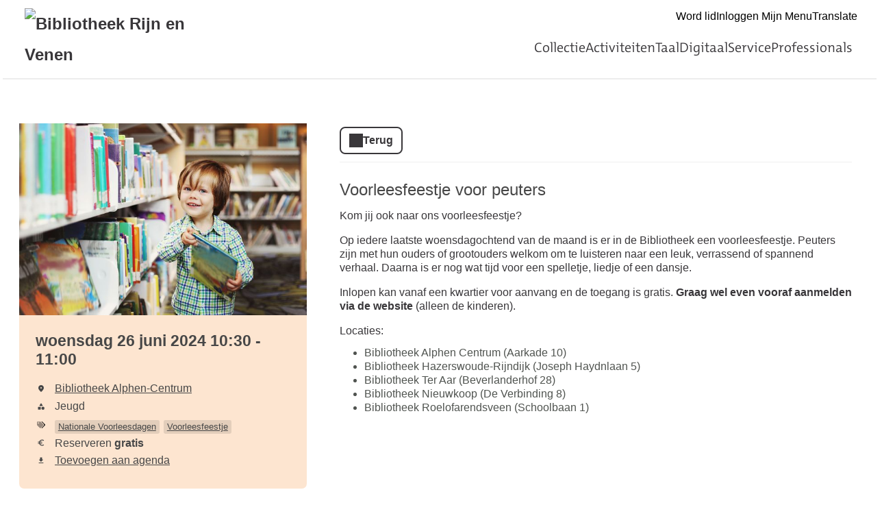

--- FILE ---
content_type: text/html; charset=UTF-8
request_url: https://rijnenvenen.op-shop.nl/ingang/algemeen/13624/voorleesfeestje-voor-peuters/26-06-2024
body_size: 3775
content:
<!DOCTYPE html>
<html lang="nl">
<head>
            <meta charset="utf-8">
      <meta name="viewport" content="width=device-width, initial-scale=1, shrink-to-fit=no">
              <link rel="icon" href="https://www.bibliotheek.nl/etc/designs/styles/bnl/clientlibs/images/favicon.ico"/>
              <title>Voorleesfeestje voor peuters | woensdag 26 juni 2024 | Bibliotheek Rijn en Venen</title>
    <meta property="og:site_name" content="Bibliotheek Rijn en Venen" />
                  <link rel="stylesheet" href="https://static.op-shop.nl/theme/theme-rijnenvenen-bnl-new-1aee5bbedf23.css">
            <link rel="stylesheet" href="/assets/app.css?v=9f5621012fb014577ef1">
        <style>
      :root {
        --border-radius: 1;
                  }
    </style>
      <meta name="description" content="Op iedere laatste woensdagochtend van de maand gaan we voorlezen in de Bibliotheek. Peuters zijn met hun ouders of grootouders welkom om te luisteren naar een l"/>
<meta property="og:title" content="Voorleesfeestje voor peuters | woensdag 26 juni 2024 om 10:30 "/>
<meta property="og:date" content="2024-06-26"/>
<meta property="og:type" content="website"/>
<meta property="og:url" content="https://rijnenvenen.op-shop.nl/ingang/algemeen/13624/voorleesfeestje-voor-peuters/26-06-2024"/>
<meta property="og:site_name" content="Bibliotheek Rijn en Venen"/>
  <meta property="og:image" content="https://static.op-shop.nl/thumb/thumb/5fd87f18a5d1c788503329.jpg"/>
  <meta property="og:image:width" content="200"/>
  <meta property="og:image:height" content="200"/>
<link rel="canonical" href="https://rijnenvenen.op-shop.nl/13624/voorleesfeestje-voor-peuters/26-06-2024" />

    
<!-- Matomo -->
<script>
  var _paq = window._paq = window._paq || [];
  /* tracker methods like "setCustomDimension" should be called before "trackPageView" */
  _paq.push(['trackPageView']);
  _paq.push(['enableLinkTracking']);
  (function() {
    var u="//opshop.matomo.cloud/";
    _paq.push(['setTrackerUrl', u+'matomo.php']);
    _paq.push(['setSiteId', '9']);
    var d=document, g=d.createElement('script'), s=d.getElementsByTagName('script')[0];
    g.async=true; g.src=u+'matomo.js'; s.parentNode.insertBefore(g,s);
  })();
</script>
<!-- End Matomo Code -->


</head>
<body class="bnl-new shop-rijnenvenen" >

<div class="page-container">
        <div class="biebwidget overflowing"> <div class="biebwidget-content widget-bnl-siteheader mobileOptimizedMenu"> <div class="logo-wrapper"> <h1> <a href="https://www.bibliotheekrijnenvenen.nl/"> <img src="https://www.bibliotheekrijnenvenen.nl/content/dam/logo/rijnenvenen_logo-lang_rgb_klein.png" alt="Bibliotheek Rijn en Venen" class="sitelogo"> </a> </h1></div> <p class="skiplinks"> <span>Ga direct naar de </span><a href="https://www.bibliotheekrijnenvenen.nl#bw-main-content">inhoud</a><span> of het </span><a href="https://www.bibliotheekrijnenvenen.nl#widget-identifier-bnl-navigatiebalk">hoofdmenu</a><span>.</span> </p> <ul class="metanav"> <li> <a href="https://www.bibliotheekrijnenvenen.nl/Service/abonnementen.html"> Word lid </a> </li> <li> <a href="https://bibliotheek.wise.oclc.org/cgi-bin/bx.pl?event=private;var=portal;vestnr=2500"> Inloggen Mijn Menu </a> </li> <li> <a href="https://translate.google.nl/translate?js=y&amp;hl=nl&amp;layout=1&amp;eotf=1&amp;u=www.bibliotheekrijnenvenen.nl"> Translate </a> </li></ul> <div id="widget-identifier-bnl-navigatiebalk" class="biebwidget overflowing" tabindex="-1"> <div class="widget-bnl-navigatiebalk biebwidget-content"> <ul class="nav" aria-label="Hoofdmenu"> <li> <a href="https://www.bibliotheekrijnenvenen.nl/collectie.html">Collectie</a> </li> <li> <a href="https://www.bibliotheekrijnenvenen.nl/activiteiten.html">Activiteiten</a> </li> <li> <a href="https://www.bibliotheekrijnenvenen.nl/taal.html">Taal</a> </li> <li> <a href="https://www.bibliotheekrijnenvenen.nl/digitaal.html">Digitaal</a> </li> <li> <a href="https://www.bibliotheekrijnenvenen.nl/Service.html">Service</a> </li> <li> <a href="https://www.bibliotheekrijnenvenen.nl/professionals.html">Professionals</a> </li> </ul> </div></div> <div class="search parbase"></div> <div id="bibliotheek-nl-content"></div> </div> </div>
    <div class="content-container">
            
          <script type="application/ld+json">
{
    "@context": "http:\/\/schema.org",
    "@type": "Event",
    "eventAttendanceMode": "https:\/\/schema.org\/OfflineEventAttendanceMode",
    "eventStatus": "https:\/\/schema.org\/EventScheduled",
    "name": "Voorleesfeestje voor peuters",
    "organizer": "Bibliotheek Rijn en Venen",
    "startDate": "2024-06-26T10:30:00",
    "endDate": "2024-06-26T11:00:00",
    "description": "Op iedere laatste woensdagochtend van de maand gaan we voorlezen in de Bibliotheek. Peuters zijn met hun ouders of grootouders welkom om te luisteren naar een leuk, verrassend of spannend verhaal. Daarna is er nog wat tijd voor een spelletje, liedje of een dansje.",
    "image": "https:\/\/static.op-shop.nl\/thumb\/thumb\/5fd87f18a5d1c788503329.jpg",
    "offers": [
        {
            "@type": "Offer",
            "url": "https:\/\/rijnenvenen.op-shop.nl\/ingang\/algemeen\/13624\/voorleesfeestje-voor-peuters\/26-06-2024",
            "price": 0,
            "priceCurrency": "EUR",
            "availability": "http:\/\/schema.org\/SoldOut",
            "validFrom": "2021-09-20T08:38:07"
        }
    ],
    "performer": {
        "@type": "PerformingGroup",
        "name": "Bibliotheek Rijn en Venen"
    },
    "keywords": "Nationale Voorleesdagen,Voorleesfeestje",
    "location": {
        "@type": "Place",
        "name": "Bibliotheek Alphen-Centrum",
        "address": {
            "@type": "PostalAddress",
            "streetAddress": "2406 BV Alphen aan den Rijn",
            "addressLocality": "Alphen aan den Rijn",
            "postalCode": "2406 BV",
            "addressCountry": "NL"
        }
    }
}
</script>
  <div class="product-detail">
  <div class="product-card">
          <div class="product-image">
      <img
      src="https://static.op-shop.nl/thumb/detail/5fd87f18a5d1c788503329.jpg"
      alt="Voorleesfeestje voor peuters"
      class=""
    />
  </div>
        <div class="product-details">
      <div class="product-date">
          woensdag 26 juni 2024
      10:30
        -
          11:00
  
      </div>
      <table>
  <tbody>
                <tr>
        <td class="label"><span class="icon-marker">Locatie</span></td>
        <td><span class="reveal" data-reveal="location-detail">Bibliotheek Alphen-Centrum</span></td>
      </tr>
        <tr>
  <td class="label"><span class="icon-category">Categorie</span></td>
  <td>Jeugd</td>
</tr>
  <tr>
    <td class="label"><span class="icon-tags">Tags</span></td>
    <td>
                        <a href="/ingang/algemeen/?tags%5B%5D=263" class="tag">Nationale Voorleesdagen</a>
                                <a href="/ingang/algemeen/?tags%5B%5D=106" class="tag">Voorleesfeestje</a>
                  </td>
  </tr>

      <tr>
      <td class="label"><span class="icon-prices">Prijzen</span></td>
      <td>
        <ul class="prices">
                                  <li>Reserveren <strong>gratis</strong></li>
                              </ul>
      </td>
    </tr>
          <tr>
      <td class="label"><span class="icon-download">Download</span></td>
      <td>
        <a href="/ingang/algemeen/ical/13624">
          Toevoegen aan agenda
        </a>
      </td>
    </tr>
    </tbody>
</table>

    </div>
  </div>
  <div class="product-content">
                  <a href="/ingang/algemeen/" class="button secondary back back-if-same-host">
          Terug
        </a>
                    <h3>
        <a href="/ingang/algemeen/13624/voorleesfeestje-voor-peuters/26-06-2024">
      Voorleesfeestje voor peuters
    </a>
  </h3>
          
    <div class="markdown-block">
      
    </div>
          <div class="markdown-block">
        <p>Kom jij ook naar ons voorleesfeestje?</p>
<p>Op iedere laatste woensdagochtend van de maand is er in de Bibliotheek een voorleesfeestje. Peuters zijn met hun ouders of grootouders welkom om te luisteren naar een leuk, verrassend of spannend verhaal. Daarna is er nog wat tijd voor een spelletje, liedje of een dansje.</p>
<p>Inlopen kan vanaf een kwartier voor aanvang en de toegang is gratis. <strong>Graag wel even vooraf aanmelden via de website </strong>(alleen de kinderen).</p>
<p>Locaties:</p>
<ul>
<li>Bibliotheek Alphen Centrum (Aarkade 10)</li>
<li>Bibliotheek Hazerswoude-Rijndijk (Joseph Haydnlaan 5)</li>
<li>Bibliotheek Ter Aar (Beverlanderhof 28)</li>
<li>Bibliotheek Nieuwkoop (De Verbinding 8)</li>
<li>Bibliotheek Roelofarendsveen (Schoolbaan 1)</li>
</ul>
      </div>
          </div>
</div>

  <div class="message hidden" id="location-detail">
    <h3 class="date-name">Bibliotheek Alphen-Centrum</h3>
    <p>
      Aarkade 10<br />
      2406 BV Alphen aan den Rijn
    </p>
      </div>

    
  <hr/>
        <div class="message alert critical">
      Helaas is het niet meer mogelijk om te reserveren. De reserveringsdeadline is verstreken op
      woensdag 26 juni 2024
              om
        11:00
          </div>
  
  </div>
      <div class="biebwidget overflowing"> <div class="biebwidget-content widget-bnl-footer"> <div class="nav plectrum"> <div class="column"> <h2 class="footer1title h2navtitle parbase">Collectie</h2> <ul class="link-list"> <li> <a href="https://bibliotheek.wise.oclc.org/wise-apps/opac/2500/new-arrivals">Aanwinsten</a> </li> <li> <a href="https://bibliotheek.wise.oclc.org/cgi-bin/bx.pl?vestnr=2500;var=portal;event=topgrp">Meest geleende titels</a> </li> <li> <a href="https://www.bibliotheekrijnenvenen.nl/collectie/collectietip.html">Aanschafverzoek</a> </li></ul> </div> <div class="column"> <h2 class="footer2title h2navtitle parbase">Dienstverlening</h2> <ul class="link-list"> <li> <a href="https://www.bibliotheekrijnenvenen.nl/Service/bibliotheek-aan-huis.html">Bibliotheek aan Huis</a> </li> <li> <a href="https://www.bibliotheekrijnenvenen.nl/collectie/leesclubs.html">Leesclubs</a> </li> <li> <a href="https://www.bibliotheekrijnenvenen.nl/collectie/passend-lezen.html">Passend Lezen</a> </li></ul> </div> <div class="column"> <h2 class="footer3title h2navtitle parbase">Klantenservice</h2> <ul class="link-list"> <li> <a href="https://www.bibliotheekrijnenvenen.nl/Service.html">Veelgestelde vragen</a> </li> <li> <a href="https://www.bibliotheekrijnenvenen.nl/Service/abonnementen.html">Abonnementen en tarieven</a> </li> <li> <a href="https://www.bibliotheekrijnenvenen.nl/Service/privacyverklaring.html">Privacyverklaring</a> </li></ul> </div> <div class="column"> <h2 class="footer4title h2navtitle parbase">Over ons</h2> <ul class="link-list"> <li> <a href="https://www.bibliotheekrijnenvenen.nl/organisatie.html">Organisatie</a> </li> <li> <a href="https://www.bibliotheekrijnenvenen.nl/organisatie/werken-bij-de-bibliotheek.html">Vacatures</a> </li> <li> <a href="https://www.bibliotheekrijnenvenen.nl/activiteiten/duurzaamheid.html">Duurzaam Gastvrij</a> </li></ul> </div> </div> <ul class="metanav"></ul> </div></div>
  </div>
  <script>
    window.gaId = 'G-6EKYJDCJNW';
        window.ga = window.ga || function () {
      (ga.q = ga.q || []).push(arguments)
    };
    ga.l = +new Date;
    ga('create', window.gaId, 'auto');
    ga('send', 'pageview');
  </script>
  <script async src="https://www.google-analytics.com/analytics.js"></script>


  <script src="/assets/app.071c314751e48854a725.js"></script>
</body>
</html>


--- FILE ---
content_type: text/css
request_url: https://static.op-shop.nl/theme/theme-rijnenvenen-bnl-new-1aee5bbedf23.css
body_size: 796393
content:
body .products .product.unavailable::after, body .categories .product.unavailable::after, body .products .category.unavailable::after, body .categories .category.unavailable::after {
  padding: 4px;
  top: 35px;
  right: -35px;
}

body .page-container {
  width: 97%;
  max-width: 1200px;
  min-height: 50em;
  margin: 0 auto;
  padding: 0 4px;
}

body .page-container .content-container {
  background-color: #fff;
  box-shadow: 0 1px 3px 0 #868686;
  min-height: 22rem;
  padding: 20px 40px;
  margin-bottom: 20px;
  color: #505450;
}

@media (max-width: 900px) {
  body .page-container .content-container {
    padding: 10px;
  }
}

body .widget-bnl-siteheader .become-member {
  margin-top: 45.5px;
}

body .event-details .reveal {
  text-decoration: none;
}

body .event .date-date {
  font-family: "TheMix", Arial, sans-serif;
}

body .message {
  border-radius: calc(var(--border-radius) * 0.5rem);
}

body .product-detail .product-card {
  border-radius: calc(var(--border-radius) * 0.6rem);
}

body .product-detail .product-card .product-image, body .product-detail .product-card .date-image {
  border-radius: calc(var(--border-radius) * 0.5rem) calc(var(--border-radius) * 0.5rem) 0 0;
}

body .product-detail .product-card .product-details table td .tag {
  border-radius: calc(var(--border-radius) * 0.2rem);
}

body .date-image a, body .date-image img {
  border-radius: calc(var(--border-radius) * 0.5rem);
}

body .date-content .highlighted, body .date-content .canceled {
  border-radius: calc(var(--border-radius) * 0.2rem);
}

body .date-content h3, body .date-content p {
  margin-bottom: calc(var(--border-radius) * 0.5rem);
}

body .date-content h4 {
  margin-bottom: calc(var(--border-radius) * 0.25rem);
}

body .date-details .tag {
  border-radius: calc(var(--border-radius) * 0.2rem);
}
/* Rules which must exist to set up a full-fledged site, but which aren't scoped to affect solely widgets (and aren't strictly necessary for externally embedded widgets), and so can't live in widget.css */
html {
  overflow-x: hidden;
  /* The absolutely positioned .plectrum in the footer, as well as an Opera bug with box-shadow, causes side-scrollers. We don't want side-scrollers! FIXME [Jb 13-10-2020] WAAS-4087: investigate if we can get rid of this somehow in the current world. */
  float: left;
  /* Stretch around all the floated elements, so that the html-bg actually is bottom aligned to the window. Expected behaviour is unclear in the spec; see https://bugzilla.mozilla.org/show_bug.cgi?id=590491 */
  width: 100%;
  /* Make this full-width to allow center aligning of the #container to keep working. */
  font-size: 75%;
  /* Effective 12px */
  background-color: #ffffff;
}
body {
  margin: 0;
  font-family: Arial, sans-serif;
  font-size: 1.5333rem;
}
#bibliotheek-nl-page {
  width: 100%;
  max-width: unset;
  min-height: 50em;
  margin: 0 auto;
  padding: 0;
}
.bibliotheek-container {
  overflow: hidden;
}
/* landingpage layout*/
.biebwidget-double-column {
  float: left;
  min-width: 560px;
  width: 68%;
}
.biebwidget-double-column .biebwidget {
  margin-right: 3%;
}
.biebwidget-column {
  float: left;
  min-width: 280px;
  width: 32%;
}
.biebwidget-double-column .biebwidget-column {
  width: 50%;
}
.biebwidget-double-column .biebwidget-column .biebwidget {
  margin-right: 6%;
}
/*** Widget styling ***/
/* Widget frame styling */
/* A .standard biebwidget is a bordered widget as seen on the homepage or any subsequent page; 20px padding, 20px margin-bottom, box-shadow.
   A .bordered biebwidget is a .standard widget without padding; used for widgets with atypical spacing (drawing up to the border) like the tabbedbanner.
   A .basic biebwidget only has the 20px margin-bottom; used for widgets with a completely unique style, like the schatkamer.
   A biebwidget without one of the above classes doesn't get any container styling at all. Used for unique page-elements like the navigatiebalk.
   A .overflowing biebwidget draws content outside its container, so doesn't have the standard overflow: hidden which helps widgets not interfere with each other.
*/
.biebwidget > h2 {
  margin: 0;
  /* reset */
}
.standard.biebwidget,
.bordered.biebwidget,
.basic.biebwidget {
  margin-bottom: 20px;
}
.standard.biebwidget,
.bordered.biebwidget {
  background-color: #ffffff;
  -webkit-box-shadow: 0 1px 3px 0 #757575;
  box-shadow: 0 1px 3px 0 #757575;
}
.standard.biebwidget >  {
  padding: 40px 40px;
}
@media only screen and (min-width: 0) and (max-width: 469px) {
  .standard.biebwidget >  {
    padding: 20px 20px;
  }
}
.standard.biebwidget > h2 +  {
  padding-top: 0;
}
.standard.expandable.biebwidget > h2.label +  {
  padding-top: 40px;
}
.standard.biebwidget > h2,
.bordered.biebwidget > h2,
.standard.biebwidget > .biebwidget-content:first-child > h2:first-child,
.bordered.biebwidget > .biebwidget-content:first-child > h2:first-child {
  padding: 10px 40px;
}
@media only screen and (min-width: 0) and (max-width: 469px) {
  .standard.biebwidget > h2,
  .bordered.biebwidget > h2,
  .standard.biebwidget > .biebwidget-content:first-child > h2:first-child,
  .bordered.biebwidget > .biebwidget-content:first-child > h2:first-child {
    padding: 10px 20px;
  }
}
.widget-columns .standard.biebwidget >  {
  padding: 20px 20px;
}
.widget-columns .standard.biebwidget > h2 +  {
  padding-top: 0;
}
.widget-columns .standard.biebwidget > h2,
.widget-columns .bordered.biebwidget > h2,
.widget-columns .standard.biebwidget > .biebwidget-content:first-child > h2:first-child,
.widget-columns .bordered.biebwidget > .biebwidget-content:first-child > h2:first-child {
  padding: 10px 20px;
}
.standard.biebwidget > h2,
.bordered.biebwidget > h2,
.standard.biebwidget > .biebwidget-content:first-child > h2:first-child,
.bordered.biebwidget > .biebwidget-content:first-child > h2:first-child {
  font-weight: normal;
  color: #39373a;
  font-family: "TheMixRegular", 'Trebuchet MS', Arial, sans-serif;
}
.standard.biebwidget > h2,
.standard.biebwidget > .biebwidget-content:first-child > h2:first-child {
  font-size: 1.5333rem;
}
.bordered.biebwidget > h2,
.bordered.biebwidget > .biebwidget-content:first-child > h2:first-child {
  font-size: 1.5333rem;
}
 h2 {
  font-family: "TheMixRegular", 'Trebuchet MS', Arial, sans-serif;
}
.overflowing.biebwidget >  {
  overflow: visible;
}
 .header {
  /* There are so many cases where we add absolutely positioned content relative to the .header (e.g. contrast gradients),
	    that we opt to just always create a new stacking context. */
  position: relative;
  margin-bottom: 20px;
  padding-top: 40px;
  padding-bottom: 40px;
}
 .header.low {
  /* Non-low headers should set a larger padding-top for the .header or a margin-top for the h2. */
  padding-bottom: 20px;
}
 .header.inverted {
  background-color: #595959;
  color: #ffffff;
  background-size: cover;
  background-position: left center;
}
 .header.inverted h2,
 .header.inverted p {
  color: inherit;
}
 .header.inverted a:not(.button) {
  color: #ffffff;
}
 .header.inverted a:not(.button):hover,
 .header.inverted a:not(.button):focus {
  color: #ffffff;
  /* Given the colored background, we don't want to use a different color to differentiate this state. */
  text-decoration: none;
}
 .header > * {
  /* Position content within the .header by default as well, so absolutely positioned content won't obscure it,
		    and at the same time create a stacking context for positioning representative images on .product pages. */
  position: relative;
  z-index: 1;
}
.standard.biebwidget >  .header {
  padding: 0;
}
.biebwidget > p.endorsement {
  margin: -5px 0 0 0;
  padding: 0 20px 20px 20px;
  text-align: right;
  color: #757575;
  font-size: 1.0542rem;
}
.biebwidget > p.endorsement > a {
  color: inherit;
}
.biebwidget > p.endorsement > a:hover,
.biebwidget > p.endorsement > a:focus {
  color: #ff7320;
}
/* Generic widget styling */
 {
  /* Basic prevention of this widget interfering with others; Also force clear floats. */
  overflow: hidden;
  color: #39373a;
}
.biebwidget-content:has(.header.header-image, .scrollableimagebanner, .simplebanner, .articlehighlighted, .nbcitemhighlighted) {
  overflow: visible;
}
/* Some resets */
 ol,
 ul,
 li,
 h1,
 h2,
 h3,
 h4,
 h5,
 h6,
 p,
 blockquote {
  margin: 0;
  padding: 0;
  list-style: none;
}
 h2 {
  font-weight: normal;
  font-size: 1.5333rem;
}
 h3 {
  font-weight: normal;
  font-size: 1.5333rem;
}
 h4 {
  font-weight: normal;
  font-size: 1.5333rem;
}
 h5 {
  font-weight: normal;
  font-size: 1.5333rem;
}
 h6 {
  font-weight: normal;
  font-size: 1.5333rem;
}
 h3,
 h4,
 h5,
 h6 {
  font-family: "TheMixRegular", 'Trebuchet MS', Arial, sans-serif;
}
 h3 {
  line-height: 1.3;
  color: #39373a;
}
 li,
 p,
 dd,
 dt {
  line-height: 1.3;
}
 .intro + .maintext,
 .maintext + p,
 .richtext + p,
 .pagenav + p,
 p.separate,
 p + p,
 ol + p,
 p + .rich-items,
 p + .rich-list,
 p + .itemnav,
 p + .tagcloud {
  margin-top: 1.33rem;
}
 .sectioned .section {
  margin-top: 1.33rem;
}
 h2 + .maintext,
 .maintext:first-child {
  margin-top: -2px;
  /* Offset for the baseline of the first line of .maintext content being 2px lower than it'd be for non-.maintext content. */
}
 .maintext h1,
 .maintext h2,
 .maintext h3,
 .maintext h4,
 .maintext h5,
 .maintext h6 {
  line-height: 1.3;
}
 .main-column h2 + .maintext > h3:first-child {
  margin-top: -4px;
  /* More baseline offset to keep the first line of text lined out correctly. */
  margin-bottom: 4px;
}
 .richtext ul,
 .richtext ol,
 .richtext object,
 .richtext object > p,
 .richtext div.video {
  margin-bottom: 12px;
}
 .richtext li ul,
 .richtext li ol {
  margin-bottom: 0;
}
 .richtext p + ul,
 .richtext p + ol,
 .richtext p + img,
 .richtext p + img + p,
 .richtext p + img + ul,
 .richtext p + img + ol,
 .richtext p + object,
 .richtext p + object > p,
 .richtext p + div.video,
 .richtext p + h3,
 .richtext p + h4,
 .richtext p + h5,
 .richtext p + h6,
 .richtext p + dl.meta,
 .richtext .intro + dl.meta,
 .richtext object + dl.meta,
 .richtext div.video + dl.meta,
 .richtext dl.meta + p,
 dl.meta + h3,
 dl.meta + h4,
 dl.meta + h5,
 dl.meta + h6,
 .openingtimes + h3,
 .openingtimes + h4,
 .openingtimes + h5,
 .openingtimes + h6,
 .richtext .maintext + h3,
 .richtext .maintext + h4,
 .richtext .maintext + h5,
 .richtext .maintext + h6,
 .richtext h4 + object,
 .richtext h5 + object,
 .richtext h4 + div.video,
 .richtext h5 + div.video {
  margin-top: 20px;
}
 .richtext h3 + h4,
 .richtext h4 + h5 {
  margin-top: 5px;
}
 .sectioned .title.section + .section > h4:first-child {
  margin-top: -15px;
  /* Offset the 20px of the .section to arrive at the 5px from above. */
}
 .image img.standalone {
  display: block;
}
/* list */
 .richtext span.image ~ *:not(.plain) > li {
  pointer-events: none;
}
 .richtext span.image ~ *:not(.plain) > li a {
  pointer-events: auto;
  position: relative;
}
 .richtext *:not(.plain) > li {
  position: relative;
}
 .richtext ul:not(.plain) > li:before,
 .richtext ol:not(.plain) > li:before {
  display: inline-block;
}
 .richtext ul:not(.plain) > li {
  left: 1.33rem;
  margin-right: 1.33rem;
  text-indent: -1.33rem;
}
 .richtext ul:not(.plain) > li:before {
  width: 1.33rem;
  text-indent: 0;
  content: "\2022";
  vertical-align: -3px;
  height: 15px;
  font-size: 1.9167rem;
}
 .richtext ol:not(.plain) {
  counter-reset: list-count;
}
 .richtext ol:not(.plain) > li {
  left: 2.527rem;
  margin-right: 2.527rem;
  text-indent: -2.527rem;
}
 .richtext ol:not(.plain) > li:before {
  width: 2.527rem;
  text-indent: 0;
  content: counter(list-count) ".";
  counter-increment: list-count;
}
 .richtext ol:not(.plain) > li:nth-child(n)::before {
  text-indent: 0.7315rem;
  text-indent: 1ch;
}
 .richtext ol:not(.plain) > li:nth-child(n+10)::before {
  text-indent: 0;
}
 .richtext ol:not(.plain) > li:nth-child(n+100)::before {
  text-indent: -0.7315rem;
  text-indent: -1ch;
}
 .richtext *:not(.plain) > li > * {
  text-indent: 0;
  /* Don't let this inherited property do any damage. */
}
 .richtext ol:not(.plain) {
  margin-left: 5px;
}
 a,
 button.link {
  color: inherit;
  text-decoration: underline;
  text-underline-offset: 2px;
  font-family: Arial, sans-serif;
}
 a img {
  border: none;
}
 a.button,
 .tabs a,
 .link-list a,
 .filter-block a,
 .delete-list a,
 .pagenav a,
 .metanav a,
 .metanav button,
 a:hover,
 * a:hover,
 a:focus,
 * a:focus,
 button.link:hover,
 button.link:focus {
  text-decoration: none;
}
 .intro {
  font-size: 1.3333rem;
  font-weight: 600;
}
 .intro + .rich-items,
 .intro + .rich-list {
  border-top: 1px solid #EDEDED;
}
/* Elements hidden while animating a foldable */
 .closing + .filter-block button,
 .opening + .filter-block button,
 .closing + .expanding-block button,
 .opening + .expanding-block button {
  visibility: hidden;
}
/* Page layout styling------------------------------------------------------------*/
/* Two column page styling, order: 2-1 (vestiges of 2-1-3 removed, since they were completely unused) */
 .main-column-wrapper {
  padding-bottom: 40px;
}
 .main-column-wrapper {
  float: left;
  width: 100%;
}
.errorpage.biebwidget  .main-column-wrapper {
  padding-bottom: 0;
}
 .main-column-wrapper.nav .main-column {
  margin: 0 0 0 255px;
}
 h4.titlewrapper {
  font-size: inherit;
}
 h4.titlewrapper .title {
  font-size: 1.6771rem;
}
 a.distinctparts {
  text-decoration: none;
}
 a.distinctparts > span {
  display: block;
}
 a.distinctparts:hover .title,
 a.distinctparts:focus .title {
  text-decoration: none;
}
/*
OUTDATED Progression of title sizes:
- landingpage widget: 18px, 12px bold
- nav-column: 16px, 12px bold
- main-column detailpage: 24px, 16px, 13px bold
- main-column overviewpage: 24px, 13px bold
*/
 .main-column h2 {
  margin-bottom: 7px;
  /* Creates an effective 15px gap to the next textual content. */
  word-wrap: break-word;
  /* Necessary given the huge font-sizes. FIXME [svl, 2022-12-12] WAAS-5054: Deprecated. */
  color: #39373a;
  font-size: 5.75rem;
  line-height: 5.75rem;
  text-indent: -2px;
  font-family: "TheMixRegular", 'Trebuchet MS', Arial, sans-serif;
}
 .main-column h2.long {
  font-size: 4.025rem;
}
 .nav-column h2 {
  overflow: hidden;
  margin-bottom: 1px;
  padding-bottom: 10px;
  text-overflow: ellipsis;
  font-size: 1.6771rem;
  font-family: "TheMixRegular", 'Trebuchet MS', Arial, sans-serif;
}
 .nav-column > p:first-child {
  margin-top: 32px;
  /* Baseline on the same height as the content following the .main-column h2. (Assuming a .tools) */
}
 .nav-column > p.additional:first-child {
  margin-top: 33px;
  /* Baseline on the same height as the content following the .main-column h2. (Assuming a .tools) */
}
 .nav-column * + h2 {
  margin-top: 40px;
  /* Spacing for subsequent blocks. */
}
 .nav-column *:first-child + h2 {
  margin-top: 28px;
  /* If there's just one element before the h2... */
}
 .main-column h3 {
  font-weight: normal;
  font-size: 2.0125rem;
}
 .rich-items h4 {
  line-height: 1.3;
}
 .main-column .rich-items h3 {
  font-size: 1.6771rem;
}
 .main-column h4 {
  font-size: 1.6771rem;
}
 .grid-items h3,
 .grid-items h4 {
  font-size: 1.3417rem;
}
 .main-column h5 {
  font-style: italic;
  color: #39373a;
  font-size: 1.2458rem;
}
 .main-column .rich-items .content.calendar h3 {
  margin-right: 130px;
  /* Free up space for the .offset image. */
}
 .main-column .rich-items .more h3 .button {
  font-size: 1.3417rem;
}
 .main-column .rich-items .more h4 .button {
  font-family: Arial, sans-serif;
  font-size: 1.3417rem;
}
 .nav-column h3:first-child {
  margin-top: 0;
}
 .nav-column li {
  word-wrap: break-word;
}
 .nav-column img {
  max-width: 220px;
}
 .nav-column p {
  margin-bottom: 15px;
}
/* END Page Styling ------------------------------------------------------------*/
 .filter-block > .link-list:last-of-type > li:first-of-type,
 .expanding-block > .link-list:last-of-type > li:first-of-type,
 .expanding-block > .link-list:last-of-type > li:first-of-type,
 .relatedlinks .link-list:last-of-type > li:first-of-type {
  margin: 0;
}
 .filter-block,
 .expanding-block {
  position: relative;
  padding-bottom: 10px;
  border-bottom: 1px solid #EDEDED;
}
 .nav-column .link-list .link-list {
  padding-bottom: 0;
}
 .nav-column {
  width: 280px;
}
 .nav-column > * {
  line-height: 2rem;
}
 .nav-column > h3 {
  padding: 1rem;
}
 .nav-column > h3:hover {
  text-decoration: none;
  background-color: #EDEDED;
}
 .nav-column > h3:hover .additional {
  background-color: #39373a;
  color: #ffffff;
}
 .nav-column .delete-list {
  margin: 0;
  padding-bottom: 1rem;
}
 .nav-column .delete-list > li {
  padding: 1rem;
}
 .nav-column h3 {
  font-size: 1.3333rem;
}
 .nav-column h3:not(:first-of-type) {
  border-top: 2px solid #EDEDED;
}
 .nav-column h3.toggler.interactive {
  font-family: Arial, sans-serif;
  font-weight: 600;
}
 .nav-column h3.toggler.interactive.open button::after {
  mask-image: url("data:image/svg+xml,%3Csvg%20xmlns%3D%22http%3A%2F%2Fwww.w3.org%2F2000%2Fsvg%22%20height%3D%2224%22%20viewBox%3D%220%20-960%20960%20960%22%20width%3D%2224%22%3E%3Cpath%20d%3D%22m296-345-56-56%20240-240%20240%20240-56%2056-184-184-184%20184Z%22%2F%3E%3C%2Fsvg%3E");
}
 .nav-column h3.toggler.interactive button::after {
  mask-image: url("data:image/svg+xml,%3Csvg%20xmlns%3D%22http%3A%2F%2Fwww.w3.org%2F2000%2Fsvg%22%20height%3D%2224%22%20viewBox%3D%220%20-960%20960%20960%22%20width%3D%2224%22%3E%3Cpath%20d%3D%22M480-345%20240-585l56-56%20184%20184%20184-184%2056%2056-240%20240Z%22%2F%3E%3C%2Fsvg%3E");
}
 .nav-column ol.link-list {
  margin-top: unset;
  padding-bottom: 0;
}
 .nav-column ul.subnav li.current {
  background-color: #fde5d0;
}
 .nav-column ul.subnav li a {
  padding: 12px;
  line-height: 2rem;
  border-radius: 8px;
  font-style: 400;
  text-decoration: none;
  background: inherit;
  display: flex;
  justify-content: flex-start;
  column-gap: 0.5rem;
  border-radius: 0;
}
 .nav-column ul.subnav li a.current {
  background-color: #fde5d0;
}
 .nav-column ul.subnav li a:hover {
  text-decoration: none;
  color: inherit;
  background-color: #EDEDED;
}
 .nav-column ul.subnav li a:hover .additional {
  background-color: #39373a;
  color: #ffffff;
}
 .nav-column ul.subnav li.expanded.current {
  background-color: inherit;
}
 .nav-column ul.subnav li.expanded.current ul > li a {
  padding-left: 2rem;
}
 .nav-column.filters {
  padding-top: 0;
}
 .nav-column.filters .link-list > li a {
  border-radius: 0;
  display: grid;
  grid-auto-flow: column;
  justify-content: space-between;
}
 .nav-column.filters .link-list > li a .additional {
  background-color: #EDEDED;
  border-radius: 24px;
  width: max-content;
  height: max-content;
  padding: 0.25rem 0.5rem;
  min-width: 1.5rem;
  text-align: center;
}
 .nav-column.filters .link-list > li a:hover .additional {
  background-color: #39373a;
}
 .nav-column.filters .link-list > li.expandable > a {
  font-style: italic;
}
 .nav-column.filters .link-list > li.expandable > a .additional {
  font-style: normal;
}
 .nav-column.filters .link-list > li > .link-list > li a {
  padding-left: 2rem;
}
 .filter-block button.quaternary,
 .expanding-block button.quaternary {
  background-image: none;
  font-weight: 600;
  font-size: 1.3333rem;
  line-height: 2rem;
  display: inline-flex;
  align-items: center;
  justify-content: center;
  column-gap: 0.5rem;
  border-radius: 8px;
  padding: 0.5rem 1rem;
  border: 2px solid #39373a;
  font-family: Arial, sans-serif;
  background-color: transparent;
  color: #39373a;
  border: none;
  text-decoration: none;
  padding: 0.5rem 1rem 0.5rem 0;
  border-radius: unset;
  font-weight: 400;
  padding: inherit;
  text-decoration: underline;
  padding: 12px;
}
 .filter-block button.quaternary:hover,
 .expanding-block button.quaternary:hover,
 .filter-block button.quaternary:focus,
 .expanding-block button.quaternary:focus {
  color: #39373a;
  background-color: #ffffff;
}
 .filter-block button.quaternary.loading:not(.back)::after,
 .expanding-block button.quaternary.loading:not(.back)::after,
 .filter-block button.quaternary.loading.back::before,
 .expanding-block button.quaternary.loading.back::before {
  height: 20px;
  width: 20px;
  mask-image: url("data:image/svg+xml,%3Csvg%20xmlns%3D%22http%3A%2F%2Fwww.w3.org%2F2000%2Fsvg%22%20height%3D%2220px%22%20viewBox%3D%220%20-960%20960%20960%22%20width%3D%2220px%22%20fill%3D%22%235f6368%22%3E%3Cpath%20d%3D%22M480-87.87q-80.63%200-152.14-30.86-71.51-30.85-124.89-84.24-53.39-53.38-84.24-124.89Q87.87-399.37%2087.87-480q0-81.39%2030.83-152.48%2030.83-71.09%2084.17-124.53t124.79-84.28q71.46-30.84%20152.03-30.84%2018.46%200%2030.14%2011.67%2011.67%2011.68%2011.67%2029.34t-11.67%2029.82q-11.68%2012.17-29.83%2012.17-128.48%200-218.81%2089.66-90.32%2089.66-90.32%20218.97%200%20129.3%2090.32%20219.47%2090.33%2090.16%20218.81%2090.16%20129.8%200%20219.47-90.32%2089.66-90.33%2089.66-218.81%200-18.15%2012.17-29.83%2012.16-11.67%2029.82-11.67t29.34%2011.67q11.67%2011.68%2011.67%2030.14%200%2080.57-30.85%20152.03-30.86%2071.46-84.24%20124.81-53.38%2053.35-124.5%2084.17Q561.42-87.87%20480-87.87Z%22%2F%3E%3C%2Fsvg%3E");
  -webkit-animation: 1500ms linear normal none infinite running spinner-loader;
  animation: 1500ms linear normal none infinite running spinner-loader;
}
 .filter-block button.quaternary:focus,
 .expanding-block button.quaternary:focus,
 .filter-block button.quaternary:focus-within,
 .expanding-block button.quaternary:focus-within,
 .filter-block button.quaternary:focus-visible,
 .expanding-block button.quaternary:focus-visible {
  outline: 2px solid #ff7320;
  outline-offset: -2px;
  color: inherit;
  border-color: transparent;
  background-color: #ffffff;
  background-image: unset;
}
 .filter-block button.quaternary:focus:after,
 .expanding-block button.quaternary:focus:after,
 .filter-block button.quaternary:focus-within:after,
 .expanding-block button.quaternary:focus-within:after,
 .filter-block button.quaternary:focus-visible:after,
 .expanding-block button.quaternary:focus-visible:after,
 .filter-block button.quaternary:focus:before,
 .expanding-block button.quaternary:focus:before,
 .filter-block button.quaternary:focus-within:before,
 .expanding-block button.quaternary:focus-within:before,
 .filter-block button.quaternary:focus-visible:before,
 .expanding-block button.quaternary:focus-visible:before {
  background-color: currentColor;
}
 .filter-block button.quaternary:hover,
 .expanding-block button.quaternary:hover {
  text-decoration: underline;
  text-underline-offset: 9px;
  text-decoration-thickness: 2px;
  color: #39373a;
  background-color: transparent;
}
 .filter-block button.quaternary:focus,
 .expanding-block button.quaternary:focus,
 .filter-block button.quaternary:focus-within,
 .expanding-block button.quaternary:focus-within,
 .filter-block button.quaternary:focus-visible,
 .expanding-block button.quaternary:focus-visible {
  color: #39373a;
  background-color: transparent;
  text-decoration: underline;
}
 .filter-block button.quaternary:hover,
 .expanding-block button.quaternary:hover {
  text-decoration: underline;
  text-underline-offset: auto;
}
 .filter-block button.quaternary.hidden,
 .expanding-block button.quaternary.hidden {
  display: none;
}
 .filter-block button.quaternary:hover,
 .expanding-block button.quaternary:hover,
 .filter-block button.quaternary:focus,
 .expanding-block button.quaternary:focus {
  background-image: none;
}
 .filter-block button.quaternary.more::before,
 .expanding-block button.quaternary.more::before,
 .filter-block button.quaternary > .button.quaternary:not(.open)::before,
 .expanding-block button.quaternary > .button.quaternary:not(.open)::before {
  content: none;
}
 .filter-block button.quaternary.less::before,
 .expanding-block button.quaternary.less::before,
 .filter-block button.quaternary > .button.quaternary.open::before,
 .expanding-block button.quaternary > .button.quaternary.open::before {
  content: none;
}
 .expanding-block button.quaternary {
  margin-bottom: -1em;
}
 .filter-block .link-list,
 .expanding-block .link-list {
  padding: 0;
  border-top: 0;
}
 .nav-column .link-list:last-child {
  border-top: 0;
}
 .delete-list {
  margin-bottom: 30px;
}
 .delete-list > li {
  margin: 6px 0 0 0;
}
 .delete-list > li > a > img {
  padding-right: 5px;
  vertical-align: -3px;
}
 .filters.nav-column .delete-list a:hover,
 .filters.nav-column .delete-list a:focus {
  color: #ee0000;
  text-decoration: line-through;
}
 .hidden {
  display: none;
}
 dl.meta {
  margin: 0;
  padding: 0;
  display: grid;
  grid-template-columns: minmax(min-content, 34%);
  grid-column-gap: 10px;
  grid-row-gap: 13px;
  font-size: 1.3333rem;
}
 dl.meta:after {
  /* Can't use a simple overflow: hidden here, since that'd break the centering of the dl.meta in one-column pages with floated images right before. */
  content: "";
  display: block;
  clear: both;
}
 dl.meta dt,
 dl.meta dd {
  margin: 0;
  padding: 0;
}
 dl.meta dt {
  grid-column: 1;
  text-wrap: nowrap;
  overflow: hidden;
  color: #757575;
  -webkit-box-sizing: border-box;
  -moz-box-sizing: border-box;
  box-sizing: border-box;
}
 dl.meta dd {
  grid-column: 2;
}
 dl.meta dd audio {
  width: 450px;
  max-width: 100%;
  margin: 0;
}
 dl.dense dt,
 dl.dense dd {
  margin: 2px 0;
}
 dl.meta dd.dense + dd.dense {
  margin-top: 0;
  margin-bottom: 4px;
}
 p.additional,
 span.additional,
 .richtext.additional {
  font-weight: 400;
  color: #757575;
}
 p.additional,
 span.additional,
 .richtext.additional {
  font-size: 1.15rem;
}
 p.additional + p.additional {
  margin-top: 0;
}
 p.additional + p.additional.separate {
  margin-top: 1.33rem;
}
/** Teaser for when titledetail description is long **/
 .teaser {
  position: relative;
  max-height: 6.5em;
  /* 5 lines at line-height 1.3 */
  overflow: hidden;
  margin-bottom: 3em;
  /* Create space for the open button. */
  transition-delay: 0.00001s;
  transition-duration: 0.5s;
  transition-property: max-height, margin-bottom;
}
 .teaser::after {
  position: absolute;
  bottom: 0;
  display: block;
  content: "";
  width: 100%;
  height: 1.3em;
  /* 1 line at line-height 1.3 */
  background-image: linear-gradient(to bottom, transparent, white);
  background-size: 100% 100%;
  transition-delay: 0.00001s;
  transition-duration: 0.1s;
  transition-property: bottom;
}
 .teaser.expanded {
  max-height: none;
  margin-bottom: 0;
}
 .teaser.expanded[data-closeable] {
  margin-bottom: 3em;
}
 .teaser.expanded::after {
  bottom: -1.4em;
  transition-delay: 0.00001s;
  transition-duration: 0.1s;
  transition-property: bottom;
}
 .teaser + p.teasertoggler {
  position: absolute;
  margin-top: -3em;
  /* 3x13px inside the 3x16px margin-bottom. */
}
 .teaser + p.teasertoggler .button {
  background-image: none;
  font-weight: 600;
  font-size: 1.3333rem;
  line-height: 2rem;
  display: inline-flex;
  align-items: center;
  justify-content: center;
  column-gap: 0.5rem;
  border-radius: 8px;
  padding: 0.5rem 1rem;
  border: 2px solid #39373a;
  font-family: Arial, sans-serif;
  background-color: transparent;
  color: #39373a;
  border: none;
  text-decoration: none;
  padding: 0.5rem 1rem 0.5rem 0;
  border-radius: unset;
  font-weight: 400;
  padding: inherit;
  text-decoration: underline;
  padding: 12px;
}
 .teaser + p.teasertoggler .button:hover,
 .teaser + p.teasertoggler .button:focus {
  color: #39373a;
  background-color: #ffffff;
}
 .teaser + p.teasertoggler .button.loading:not(.back)::after,
 .teaser + p.teasertoggler .button.loading.back::before {
  height: 20px;
  width: 20px;
  mask-image: url("data:image/svg+xml,%3Csvg%20xmlns%3D%22http%3A%2F%2Fwww.w3.org%2F2000%2Fsvg%22%20height%3D%2220px%22%20viewBox%3D%220%20-960%20960%20960%22%20width%3D%2220px%22%20fill%3D%22%235f6368%22%3E%3Cpath%20d%3D%22M480-87.87q-80.63%200-152.14-30.86-71.51-30.85-124.89-84.24-53.39-53.38-84.24-124.89Q87.87-399.37%2087.87-480q0-81.39%2030.83-152.48%2030.83-71.09%2084.17-124.53t124.79-84.28q71.46-30.84%20152.03-30.84%2018.46%200%2030.14%2011.67%2011.67%2011.68%2011.67%2029.34t-11.67%2029.82q-11.68%2012.17-29.83%2012.17-128.48%200-218.81%2089.66-90.32%2089.66-90.32%20218.97%200%20129.3%2090.32%20219.47%2090.33%2090.16%20218.81%2090.16%20129.8%200%20219.47-90.32%2089.66-90.33%2089.66-218.81%200-18.15%2012.17-29.83%2012.16-11.67%2029.82-11.67t29.34%2011.67q11.67%2011.68%2011.67%2030.14%200%2080.57-30.85%20152.03-30.86%2071.46-84.24%20124.81-53.38%2053.35-124.5%2084.17Q561.42-87.87%20480-87.87Z%22%2F%3E%3C%2Fsvg%3E");
  -webkit-animation: 1500ms linear normal none infinite running spinner-loader;
  animation: 1500ms linear normal none infinite running spinner-loader;
}
 .teaser + p.teasertoggler .button:focus,
 .teaser + p.teasertoggler .button:focus-within,
 .teaser + p.teasertoggler .button:focus-visible {
  outline: 2px solid #ff7320;
  outline-offset: -2px;
  color: inherit;
  border-color: transparent;
  background-color: #ffffff;
  background-image: unset;
}
 .teaser + p.teasertoggler .button:focus:after,
 .teaser + p.teasertoggler .button:focus-within:after,
 .teaser + p.teasertoggler .button:focus-visible:after,
 .teaser + p.teasertoggler .button:focus:before,
 .teaser + p.teasertoggler .button:focus-within:before,
 .teaser + p.teasertoggler .button:focus-visible:before {
  background-color: currentColor;
}
 .teaser + p.teasertoggler .button:hover {
  text-decoration: underline;
  text-underline-offset: 9px;
  text-decoration-thickness: 2px;
  color: #39373a;
  background-color: transparent;
}
 .teaser + p.teasertoggler .button:focus,
 .teaser + p.teasertoggler .button:focus-within,
 .teaser + p.teasertoggler .button:focus-visible {
  color: #39373a;
  background-color: transparent;
  text-decoration: underline;
}
 .teaser + p.teasertoggler .button:hover {
  text-decoration: underline;
  text-underline-offset: auto;
}
 .teaser + p.teasertoggler .button.hidden {
  display: none;
}
 .teaser + p.teasertoggler .button:hover,
 .teaser + p.teasertoggler .button:focus {
  background-image: none;
}
 .teaser + p.teasertoggler .button.more::before,
 .teaser + p.teasertoggler .button > .button.quaternary:not(.open)::before {
  content: none;
}
 .teaser + p.teasertoggler .button.less::before,
 .teaser + p.teasertoggler .button > .button.quaternary.open::before {
  content: none;
}
 .medium,
 li.medium {
  padding-top: 3px;
  display: inline-flex;
  align-items: center;
  column-gap: 5px;
}
 .medium::before,
 li.medium::before {
  width: 20px;
  height: 20px;
}
 li.medium {
  display: flex;
}
/* NBC item type ('material') icons. */
 .medium {
  /* Youth page type ('material') icons/materialtypes. */
}
 .medium.book::before,
 .medium.multivolumebook::before,
 .medium.unspecifiedbook::before {
  content: url("https://www.bibliotheekrijnenvenen.nl/etc.clientlibs/settings/wcm/designs/website/styles/bnl-new/clientlibs/resources/icons/materialtypes/book.png");
}
 .medium.book.white::before,
 .medium.multivolumebook.white::before,
 .medium.unspecifiedbook.white::before {
  content: url("https://www.bibliotheekrijnenvenen.nl/etc.clientlibs/settings/wcm/designs/website/styles/bnl-new/clientlibs/resources/icons/materialtypes/book-white.png");
}
 .medium.bigletterbook::before {
  content: url("https://www.bibliotheekrijnenvenen.nl/etc.clientlibs/settings/wcm/designs/website/styles/bnl-new/clientlibs/resources/icons/materialtypes/largeprintbook.png");
}
 .medium.bigletterbook.white::before {
  content: url("https://www.bibliotheekrijnenvenen.nl/etc.clientlibs/settings/wcm/designs/website/styles/bnl-new/clientlibs/resources/icons/materialtypes/largeprintbook-white.png");
}
 .medium.ebook::before {
  content: url("https://www.bibliotheekrijnenvenen.nl/etc.clientlibs/settings/wcm/designs/website/styles/bnl-new/clientlibs/resources/icons/materialtypes/ebook.png");
}
 .medium.ebook.white::before {
  content: url("https://www.bibliotheekrijnenvenen.nl/etc.clientlibs/settings/wcm/designs/website/styles/bnl-new/clientlibs/resources/icons/materialtypes/ebook-white.png");
}
 .medium.dyslexiabook::before {
  content: url("https://www.bibliotheekrijnenvenen.nl/etc.clientlibs/settings/wcm/designs/website/styles/bnl-new/clientlibs/resources/icons/materialtypes/dyslexieboek.png");
}
 .medium.dyslexiabook.white::before {
  content: url("https://www.bibliotheekrijnenvenen.nl/etc.clientlibs/settings/wcm/designs/website/styles/bnl-new/clientlibs/resources/icons/materialtypes/dyslexieboek-white.png");
}
 .medium.dwarsligger::before {
  content: url("https://www.bibliotheekrijnenvenen.nl/etc.clientlibs/settings/wcm/designs/website/styles/bnl-new/clientlibs/resources/icons/materialtypes/dwarsligger.png");
}
 .medium.dwarsligger.white::before {
  content: url("https://www.bibliotheekrijnenvenen.nl/etc.clientlibs/settings/wcm/designs/website/styles/bnl-new/clientlibs/resources/icons/materialtypes/dwarsligger-white.png");
}
 .medium.audiobook::before {
  content: url("https://www.bibliotheekrijnenvenen.nl/etc.clientlibs/settings/wcm/designs/website/styles/bnl-new/clientlibs/resources/icons/materialtypes/audiobook.png");
}
 .medium.audiobook.white::before {
  content: url("https://www.bibliotheekrijnenvenen.nl/etc.clientlibs/settings/wcm/designs/website/styles/bnl-new/clientlibs/resources/icons/materialtypes/audiobook-white.png");
}
 .medium.digitalaudiobook::before {
  content: url("https://www.bibliotheekrijnenvenen.nl/etc.clientlibs/settings/wcm/designs/website/styles/bnl-new/clientlibs/resources/icons/materialtypes/digitalaudiobook.png");
}
 .medium.digitalaudiobook.white::before {
  content: url("https://www.bibliotheekrijnenvenen.nl/etc.clientlibs/settings/wcm/designs/website/styles/bnl-new/clientlibs/resources/icons/materialtypes/digitalaudiobook-white.png");
}
 .medium.spokenbook::before,
 .medium.daisyrom::before,
 .medium.daisyaudiostream::before {
  content: url("https://www.bibliotheekrijnenvenen.nl/etc.clientlibs/settings/wcm/designs/website/styles/bnl-new/clientlibs/resources/icons/materialtypes/spokenbook.png");
}
 .medium.spokenbook.white::before,
 .medium.daisyrom.white::before,
 .medium.daisyaudiostream.white::before {
  content: url("https://www.bibliotheekrijnenvenen.nl/etc.clientlibs/settings/wcm/designs/website/styles/bnl-new/clientlibs/resources/icons/materialtypes/spokenbook-white.png");
}
 .medium.movie::before {
  content: url("https://www.bibliotheekrijnenvenen.nl/etc.clientlibs/settings/wcm/designs/website/styles/bnl-new/clientlibs/resources/icons/materialtypes/video.png");
}
 .medium.movie.white::before {
  content: url("https://www.bibliotheekrijnenvenen.nl/etc.clientlibs/settings/wcm/designs/website/styles/bnl-new/clientlibs/resources/icons/materialtypes/video-white.png");
}
 .medium.music::before,
 .medium.album::before,
 .medium.musicmovie::before,
 .medium.audio::before {
  content: url("https://www.bibliotheekrijnenvenen.nl/etc.clientlibs/settings/wcm/designs/website/styles/bnl-new/clientlibs/resources/icons/materialtypes/album.png");
}
 .medium.music.white::before,
 .medium.album.white::before,
 .medium.musicmovie.white::before,
 .medium.audio.white::before {
  content: url("https://www.bibliotheekrijnenvenen.nl/etc.clientlibs/settings/wcm/designs/website/styles/bnl-new/clientlibs/resources/icons/materialtypes/album-white.png");
}
 .medium.track::before {
  content: url("https://www.bibliotheekrijnenvenen.nl/etc.clientlibs/settings/wcm/designs/website/styles/bnl-new/clientlibs/resources/icons/materialtypes/track.png");
}
 .medium.track.white::before {
  content: url("https://www.bibliotheekrijnenvenen.nl/etc.clientlibs/settings/wcm/designs/website/styles/bnl-new/clientlibs/resources/icons/materialtypes/track-white.png");
}
 .medium.sheetmusic::before {
  content: url("https://www.bibliotheekrijnenvenen.nl/etc.clientlibs/settings/wcm/designs/website/styles/bnl-new/clientlibs/resources/icons/materialtypes/sheetmusic.png");
}
 .medium.sheetmusic.white::before {
  content: url("https://www.bibliotheekrijnenvenen.nl/etc.clientlibs/settings/wcm/designs/website/styles/bnl-new/clientlibs/resources/icons/materialtypes/sheetmusic-white.png");
}
 .medium.software::before {
  content: url("https://www.bibliotheekrijnenvenen.nl/etc.clientlibs/settings/wcm/designs/website/styles/bnl-new/clientlibs/resources/icons/materialtypes/software.png");
}
 .medium.software.white::before {
  content: url("https://www.bibliotheekrijnenvenen.nl/etc.clientlibs/settings/wcm/designs/website/styles/bnl-new/clientlibs/resources/icons/materialtypes/software-white.png");
}
 .medium.game::before {
  content: url("https://www.bibliotheekrijnenvenen.nl/etc.clientlibs/settings/wcm/designs/website/styles/bnl-new/clientlibs/resources/icons/materialtypes/game.png");
}
 .medium.game.white::before {
  content: url("https://www.bibliotheekrijnenvenen.nl/etc.clientlibs/settings/wcm/designs/website/styles/bnl-new/clientlibs/resources/icons/materialtypes/game-white.png");
}
 .medium.magazine::before,
 .medium.magazinearticle::before {
  content: url("https://www.bibliotheekrijnenvenen.nl/etc.clientlibs/settings/wcm/designs/website/styles/bnl-new/clientlibs/resources/icons/materialtypes/magazine.png");
}
 .medium.magazine.white::before,
 .medium.magazinearticle.white::before {
  content: url("https://www.bibliotheekrijnenvenen.nl/etc.clientlibs/settings/wcm/designs/website/styles/bnl-new/clientlibs/resources/icons/materialtypes/magazine-white.png");
}
 .medium.edumedia::before {
  content: url("https://www.bibliotheekrijnenvenen.nl/etc.clientlibs/settings/wcm/designs/website/styles/bnl-new/clientlibs/resources/icons/materialtypes/edumedia.png");
}
 .medium.edumedia.white::before {
  content: url("https://www.bibliotheekrijnenvenen.nl/etc.clientlibs/settings/wcm/designs/website/styles/bnl-new/clientlibs/resources/icons/materialtypes/edumedia-white.png");
}
 .medium.digitaalprentenboek::before {
  content: url("https://www.bibliotheekrijnenvenen.nl/etc.clientlibs/settings/wcm/designs/website/styles/bnl-new/clientlibs/resources/icons/materialtypes/picturebook.png");
}
 .medium.digitaalprentenboek.white::before {
  content: url("https://www.bibliotheekrijnenvenen.nl/etc.clientlibs/settings/wcm/designs/website/styles/bnl-new/clientlibs/resources/icons/materialtypes/picturebook-white.png");
}
 .medium.arrangements::before,
 .medium.documentationmap::before,
 .medium.letter::before,
 .medium.handwriting::before,
 .medium.unknown::before {
  content: url("https://www.bibliotheekrijnenvenen.nl/etc.clientlibs/settings/wcm/designs/website/styles/bnl-new/clientlibs/resources/icons/materialtypes/arrangement.png");
}
 .medium.arrangements.white::before,
 .medium.documentationmap.white::before,
 .medium.letter.white::before,
 .medium.handwriting.white::before,
 .medium.unknown.white::before {
  content: url("https://www.bibliotheekrijnenvenen.nl/etc.clientlibs/settings/wcm/designs/website/styles/bnl-new/clientlibs/resources/icons/materialtypes/arrangement-white.png");
}
 .medium.article::before,
 .medium.image::before {
  content: url("https://www.bibliotheekrijnenvenen.nl/etc.clientlibs/settings/wcm/designs/website/styles/bnl-new/clientlibs/resources/icons/materialtypes/artikel.png");
}
 .medium.article.white::before,
 .medium.image.white::before {
  content: url("https://www.bibliotheekrijnenvenen.nl/etc.clientlibs/settings/wcm/designs/website/styles/bnl-new/clientlibs/resources/icons/materialtypes/artikel-white.png");
}
 .medium.online-source::before {
  content: url("https://www.bibliotheekrijnenvenen.nl/etc.clientlibs/settings/wcm/designs/website/styles/bnl-new/clientlibs/resources/icons/materialtypes/online-bron.png");
}
 .medium.online-source.white::before {
  content: url("https://www.bibliotheekrijnenvenen.nl/etc.clientlibs/settings/wcm/designs/website/styles/bnl-new/clientlibs/resources/icons/materialtypes/online-bron-white.png");
}
 .medium.readinglist::before {
  content: url("https://www.bibliotheekrijnenvenen.nl/etc.clientlibs/settings/wcm/designs/website/styles/bnl-new/clientlibs/resources/icons/materialtypes/lezenvoordelijst.png");
}
 .medium.readinglist.white::before {
  content: url("https://www.bibliotheekrijnenvenen.nl/etc.clientlibs/settings/wcm/designs/website/styles/bnl-new/clientlibs/resources/icons/materialtypes/lezenvoordelijst-white.png");
}
/** Book covers **/
 img.cover {
  display: block;
  margin-top: 3px;
}
 img.full.cover,
 .main-column .rich-items img.full.cover,
 .main-column .rich-list .viz.full {
  max-width: 320px;
  max-height: 512px;
}
 img.small.cover,
 .main-column .rich-items img.small.cover,
 .main-column .rich-list .viz.small {
  max-width: 200px;
  max-height: 320px;
}
 img.highlighted.cover,
 .main-column .rich-items img.highlighted.cover,
 .main-column .rich-list .viz.highlighted {
  max-width: 180px;
  max-height: 288px;
}
 img.highgrid.cover,
 .main-column .rich-items img.highgrid.cover,
 .main-column .rich-list .viz.highgrid {
  max-width: 165px;
  max-height: 220px;
}
 img.list-big.cover,
 .main-column .rich-items img.list-big.cover,
 .main-column .rich-list .viz.list-big {
  display: inline-block;
  max-width: 120px;
  max-height: 192px;
}
 img.highlighted-small.cover,
 .main-column .rich-items img.highlighted-small.cover,
 .main-column .rich-list .viz.highlighted-small {
  max-width: 105px;
  max-height: 168px;
}
 img.narrowgrid.cover,
 .main-column .rich-items img.narrowgrid.cover,
 .main-column .rich-list .viz.narrowgrid {
  max-width: 100px;
  max-height: 160px;
}
 .rich-items img.etalage,
 .rich-list .viz.etalage,
 img.etalage.cover,
 .main-column .rich-items img.etalage.cover,
 .main-column .rich-list .viz.etalage {
  max-width: 80px;
  max-height: 128px;
}
 img.extrasmall.cover,
.list4  .rich-list img.extrasmall,
 .main-column .rich-items img.extrasmall,
 .main-column .rich-items img.extrasmall.cover,
 .main-column .rich-list .viz.extrasmall,
 .main-column .rich-list .content.extrasmall img {
  max-width: 60px;
  max-height: 96px;
}
 img.list.cover,
 .main-column .rich-items img.list.cover,
 .main-column .rich-list .viz.list {
  max-width: 40px;
  max-height: 64px;
}
/* Cover placeholders */
 .coverplaceholder {
  display: block;
  position: relative;
  padding: 0.5em;
  border: none;
  border-radius: 12px;
  -webkit-box-shadow: 0 3px 4px -3px rgba(0, 0, 0, 0.15), 0 3px 4px 3px rgba(0, 0, 0, 0.08);
  box-shadow: 0 3px 4px -3px rgba(0, 0, 0, 0.15), 0 3px 4px 3px rgba(0, 0, 0, 0.08);
  -webkit-box-sizing: border-box;
  -moz-box-sizing: border-box;
  box-sizing: border-box;
}
 .coverplaceholder.full {
  width: 320px;
  height: 512px;
  font-size: 3.45rem;
}
 .coverplaceholder.small {
  /* "small", to keep it the same as content images */
  width: 200px;
  height: 320px;
  font-size: 2.0125rem;
}
 .coverplaceholder.highlighted {
  width: 180px;
  height: 288px;
  font-size: 1.8208rem;
}
 .coverplaceholder.highgrid {
  width: 165px;
  height: 220px;
  font-size: 1.6292rem;
}
 .coverplaceholder.list-big {
  width: 120px;
  height: 192px;
  font-size: 1.2458rem;
}
 .coverplaceholder.highlighted-small {
  width: 105px;
  height: 168px;
  font-size: 1.15rem;
}
 .coverplaceholder.narrowgrid {
  width: 100px;
  height: 160px;
  font-size: 1.15rem;
}
 .coverplaceholder.etalage {
  width: 80px;
  height: 128px;
  font-size: 1.0542rem;
}
 .coverplaceholder.extrasmall {
  width: 60px;
  height: 96px;
  font-size: 0.9583rem;
}
 .coverplaceholder.list {
  width: 40px;
  height: 64px;
  letter-spacing: 1px;
  line-height: 1.5;
  font-size: 0.575rem;
  /* Made more legible by the letter-spacing and line-height. */
}
/* Placeholders are portrait ('book') format, except for music/album/track, where they're square. */
 .coverplaceholder.music.full,
 .coverplaceholder.album.full,
 .coverplaceholder.track.full {
  height: 320px;
}
 .coverplaceholder.music.small,
 .coverplaceholder.album.small,
 .coverplaceholder.track.small {
  height: 200px;
}
 .coverplaceholder.music.highlighted,
 .coverplaceholder.album.highlighted,
 .coverplaceholder.track.highlighted {
  height: 180px;
}
 .coverplaceholder.music.highgrid,
 .coverplaceholder.album.highgrid,
 .coverplaceholder.track.highgrid {
  height: 165px;
}
 .coverplaceholder.music.list-big,
 .coverplaceholder.album.list-big,
 .coverplaceholder.track.list-big {
  height: 120px;
}
 .coverplaceholder.music.highlighted-small,
 .coverplaceholder.album.highlighted-small,
 .coverplaceholder.track.highlighted-small {
  height: 105px;
}
 .coverplaceholder.music.narrowgrid,
 .coverplaceholder.album.narrowgrid,
 .coverplaceholder.track.narrowgrid {
  height: 100px;
}
 .coverplaceholder.music.etalage,
 .coverplaceholder.album.etalage,
 .coverplaceholder.track.etalage {
  height: 80px;
}
 .coverplaceholder.music.extrasmall,
 .coverplaceholder.album.extrasmall,
 .coverplaceholder.track.extrasmall {
  height: 60px;
}
 .coverplaceholder.music.list,
 .coverplaceholder.album.list,
 .coverplaceholder.track.list {
  height: 40px;
}
 .coverplaceholder,
 .coverplaceholder.variant1 {
  background-color: #8348ae;
}
 .coverplaceholder.variant2 {
  background-color: #dc0032;
}
 .coverplaceholder.variant3 {
  background-color: #005db9;
}
 .coverplaceholder.variant4 {
  background-color: #96460b;
}
 .coverplaceholder.variant5 {
  background-color: #b6be00;
}
 .coverplaceholder:before {
  display: block;
  position: absolute;
  top: 50%;
  left: 5%;
  overflow: hidden;
  max-height: 95%;
  width: 90%;
  content: attr(data-title);
  font-weight: bold;
  text-align: center;
  text-transform: uppercase;
  text-overflow: ellipsis;
  color: rgba(255, 255, 255, 0.8);
  -webkit-box-sizing: border-box;
  -moz-box-sizing: border-box;
  box-sizing: border-box;
  -webkit-transform: translateY(-50%);
  -ms-transform: translateY(-50%);
  transform: translateY(-50%);
}
 .enrichments-container .enrichment-item {
  min-height: 79px;
  padding-left: 150px;
  margin-top: 40px;
  position: relative;
}
 .enrichments-container .enrichment-item::before {
  content: "";
  display: inline-block;
  background-position: center;
  background-repeat: no-repeat;
  background-size: contain;
  height: 100%;
  left: 0;
  position: absolute;
  top: 0;
  width: 135px;
}
 .enrichments-container .extract::before {
  background-image: url("https://www.bibliotheekrijnenvenen.nl/etc.clientlibs/settings/wcm/designs/website/styles/bnl-new/clientlibs/resources/logo-uittrekselbank.png");
}
 .enrichments-container .delpher::before {
  background-image: url("https://www.bibliotheekrijnenvenen.nl/etc.clientlibs/settings/wcm/designs/website/styles/bnl-new/clientlibs/resources/logo-delpher.svg");
}
 .rich-highlight:not(:last-child) {
  /* Used by list6; don't remove in WAAS-4806. */
  margin-bottom: 10px;
  padding-bottom: 10px;
  border-bottom: 2px solid #EDEDED;
}
/* Widget library: rich-items and grid-items. */
 .rich-items,
 .grid-items {
  margin-bottom: 10px;
  border-bottom: 2px solid #EDEDED;
}
 div.rich-items {
  overflow: hidden;
}
 .rich-items:last-child,
 .grid-items:last-child {
  margin-bottom: 0;
  border-bottom: 0;
  /* The solid line demarcates where the list ends and the next bit of content begins. If there's no next bit of content (within the widget), remove the line. Note: this does mean that next content (if it exists) should always be a sibling; otherwise exceptions will need to be invented to restore the line. */
}
 .rich-items > li {
  clear: both;
  overflow: hidden;
  padding: 10px 0;
  border-top: 1px solid #EDEDED;
}
 .rich-items > li:first-child,
 .rich-items.interactive[data-component="bw.ui.paginator"] > li:nth-child(3n+1) {
  padding-top: 0;
  border-top: 0;
}
 .rich-items img {
  float: left;
  max-width: 60px;
  max-height: 96px;
  margin: 4px 10px 5px 0;
}
 .rich-items:last-child > li:last-child img {
  margin-bottom: 0;
}
 .rich-items img.offset {
  float: right;
  margin-right: 0;
  margin-left: 10px;
}
 .rich-items .content {
  float: left;
  width: 100%;
  padding-left: 70px;
  /* Default 10px padding next to a default 60px wide img.*/
  line-height: 1.2;
  -webkit-box-sizing: border-box;
  -moz-box-sizing: border-box;
  box-sizing: border-box;
  /* Allow the 100% width to take padding into account. */
}
 .rich-items .content dl.meta {
  line-height: 1.31;
}
 .rich-items > .content {
  padding-bottom: 10px;
  /* If this isn't a list, but just a single item. */
}
 .rich-items:last-child > .content {
  padding-bottom: 0;
  /* But if there's nothing after the .rich-items, then the biebwidget will already provide the white-space. */
}
 .rich-items .content.full {
  padding-left: 340px;
  /* 20px margin next to a .cover.full */
}
 .rich-items .content.small {
  padding-left: 220px;
  /* 20px margin next to a .cover.small */
}
 .main-column .rich-items .content.highlighted,
 .rich-items .content.highlighted {
  padding-left: 200px;
  /* 20px margin next to a .cover.highlighted */
}
 .main-column .rich-items .content.list-big,
 .rich-items .content.list-big {
  padding-left: 140px;
  /* 20px margin next to a .cover.list-big */
}
 .main-column .rich-items .content.highlighted-small,
 .rich-items .content.highlighted-small {
  padding-left: 125px;
  /* 20px margin next to a .cover.highlighted-small */
}
 .main-column .rich-items .content.etalage,
 .rich-items .content.etalage {
  padding-left: 100px;
  /* 20px margin next to a .cover.etalage */
}
 .main-column .rich-items .content.extrasmall {
  padding-left: 80px;
  /* 20px margin next to a .cover.extrasmall */
}
 .rich-items .content.list {
  padding-left: 60px;
  /* 20px margin next to a .cover.list */
}
 .rich-items .content.calendar {
  padding-left: 5em;
  /* em-based, since this is text. */
}
 .main-column .rich-items .content.empty,
 .rich-items .content.empty {
  padding-left: 0;
}
 .rich-items p.viz {
  /* Slightly increase specificity to prevent JS-generated coverplaceholders from being matched. */
  margin-left: -100%;
}
 .rich-items .viz {
  position: relative;
  /* Keep the viz clickable when there's positioned content next to it. */
  float: left;
}
 .rich-items .viz.calendar {
  margin-top: 2px;
}
 .rich-items .viz a {
  text-decoration: none;
}
 .rich-items .viz a:focus > img:only-child,
 .rich-items .viz a:focus > span.coverplaceholder {
  /* Due to absolute positioning and overflow: hidden, focus on this link is rather un-intuitive, so let's make it a bit more obvious. */
  -webkit-box-shadow: 2px 2px #ffffff, 5px 5px 3px #ff7320;
  box-shadow: 2px 2px #ffffff, 5px 5px 3px #ff7320;
}
 .rich-items .content.more {
  position: relative;
  padding-bottom: 2.5em;
}
 .main-column .rich-items .content.more {
  padding-bottom: 3em;
}
 .rich-items .content.more h3 .button,
 .rich-items .content.more h4 .button {
  position: absolute;
  bottom: 0;
  display: block;
  margin-bottom: 0;
  padding-bottom: 0;
  font-weight: normal;
  font-family: Arial, sans-serif;
}
 .rich-items .content.more h3 .button {
  font-size: 1.3417rem;
}
 .rich-items .content.more h4 .button {
  font-size: 1.3417rem;
}
 .main-column .rich-items .content.more h3 .button,
 .main-column .rich-items .content.more h4 .button {
  margin-bottom: 5px;
  padding-bottom: 3px;
}
 .main-column .rich-items .content.more h3 .button.tertiary,
 .main-column .rich-items .content.more h4 .button.tertiary {
  padding-bottom: 0;
}
 .more .button {
  font-family: Arial, sans-serif;
  font-size: 1.5333rem;
}
 .rich-items h3 > .creator {
  display: block;
  margin-bottom: -3px;
  font-size: 1.15rem;
}
 .rich-items h3 + p {
  padding-top: 2px;
}
 .rich-items .content .link-list > li {
  float: left;
  margin-right: 20px;
  list-style: none;
}
 .rich-items .content .link-list > li.medium {
  padding-left: 22px;
  text-indent: 0;
}
 .main-column .rich-items,
 .grid-items {
  clear: left;
  /* Clear the float of .tools, so that margins will collapse. */
  margin-top: 13px;
  margin-bottom: 20px;
}
 .main-column .rich-items:last-child {
  margin-bottom: 0;
}
 .main-column .rich-items > li {
  padding: 17px 0 12px 0;
}
 .main-column .rich-items > li:first-child {
  padding-top: 0;
}
 .main-column .rich-items img {
  max-width: 200px;
  max-height: 320px;
  margin: 4px 20px 10px 0;
}
 .main-column .rich-items.tiny img.cover,
 .main-column .rich-items.tiny img {
  max-width: 60px;
  max-height: 80px;
}
 .main-column .rich-items.tiny .coverplaceholder.extrasmall {
  max-width: 50px;
  max-height: 80px;
  font-size: 0.75rem;
}
 .main-column .rich-items.small img {
  max-width: 120px;
  max-height: 192px;
}
 .main-column .rich-items .viz img {
  margin-bottom: 5px;
}
 .main-column .rich-items .content {
  padding-left: 220px;
}
 .main-column .rich-items .content.calendar {
  padding-left: 5em;
  /* em-based, since this is text. */
}
 .main-column .rich-items .content img.offset {
  float: right;
  margin-top: -1.083em;
  margin-right: 0;
  margin-left: 10px;
}
 .main-column .rich-items .content .additional img.offset {
  margin-top: -1.1818em;
}
 .main-column .rich-items .content.more img.offset {
  max-width: 120px;
  max-height: 90px;
  /* Purposefully limit this to low height. */
  margin-bottom: 0;
}
 .main-column .small.rich-items,
 .main-column .tiny.rich-items {
  overflow: hidden;
  border-bottom: 0;
}
 .main-column .small.rich-items > li,
 .main-column .tiny.rich-items > li {
  float: left;
  clear: none;
  width: 48%;
  margin-left: 4%;
  padding: 10px 0;
  border-top: 0;
}
 .main-column .tiny.rich-items > li {
  width: 32%;
  margin-left: 2%;
}
 .main-column .small.rich-items > li:nth-of-type(2n+1),
 .main-column .tiny.rich-items > li:nth-of-type(3n+1) {
  clear: left;
  margin-left: 0;
}
 .main-column .small.rich-items .content:not(.calendar) {
  padding-left: 140px;
}
 .main-column .tiny.rich-items .content:not(.calendar) {
  padding-left: 70px;
}
/* 'Responsive' styling for etalage within narrow columns on landingpage. */
.biebwidget-column  .main-column .small.rich-items:not(.sliding) > li {
  width: 100%;
  margin-left: 0;
  border-top: 1px solid #EDEDED;
}
.biebwidget-column  .main-column .small.rich-items:not(.sliding) > li:first-child {
  border-top: 0;
}
.biebwidget-column  .main-column .small.rich-items:not(.sliding) > li:nth-of-type(2n+1) {
  clear: none;
  margin-left: 0;
}
.biebwidget-column  .main-column .tiny.rich-items > li {
  width: 100%;
  margin-left: 0;
  border-top: 1px solid #EDEDED;
}
.biebwidget-column  .main-column .tiny.rich-items > li:first-child {
  border-top: 0;
}
.biebwidget-column  .main-column .tiny.rich-items > li:nth-of-type(3n+1),
.biebwidget-column  .main-column .tiny.rich-items > li:nth-of-type(2n+1) {
  clear: none;
  margin-left: 0;
}
.biebwidget-double-column  .main-column .tiny.rich-items > li {
  width: 48%;
  margin-left: 4%;
}
.biebwidget-double-column  .main-column .tiny.rich-items > li:nth-of-type(3n+1) {
  clear: none;
  margin-left: 4%;
}
.biebwidget-double-column  .main-column .tiny.rich-items > li:nth-of-type(2n+1) {
  clear: left;
  margin-left: 0;
}
/* .accompanying on content following a h2 or h3 guarantees placement close to the title, with an appropriate amount of white-space to follow. */
 h3 + .accompanying {
  margin-bottom: 5px;
}
 .main-column h2 + .accompanying {
  margin-top: -6px;
  margin-bottom: 10px;
}
 .main-column h2 + .accompanying + .accompanying,
 .main-column h3 + .accompanying + .accompanying {
  margin-top: -10px;
  margin-bottom: 10px;
}
 .main-column h3 + .accompanying {
  margin-bottom: 10px;
}
 .grid-items {
  overflow: hidden;
}
 .grid-items > li {
  overflow: hidden;
  float: left;
  width: 200px;
  /* This is a reasonable default width, which in a 2-column page shows 4-5 items per row. This can be increased/decreased on individual pages as necessary. */
  height: 4.2062em;
  margin: 0 15px 20px 0;
  padding: 0 0 140px 0;
  /* max-height of the image, plus 7px (for visually 10px) white-space underneath */
}
 .grid-items.no-subitems > li {
  height: 2.4063em;
}
 .grid-items.high > li {
  width: 165px;
  padding-bottom: 199px;
}
 .grid-items.narrow > li {
  width: 100px;
}
 .grid-items > li > h3,
 .grid-items > li > h4 {
  position: relative;
  overflow: hidden;
  height: 2.4em;
  /* 2 lines */
  margin-bottom: 0.25em;
  padding: 140px 0 0.1em 0;
  /* padding-top = max-height of the image, plus 7px (for visually 10px) white-space underneath; padding-bottom = 2px separation to the subtitle. */
  line-height: 1.2;
  text-align: center;
}
 .grid-items.high > li > h3,
 .grid-items.high > li > h4 {
  padding-top: 199px;
}
 .grid-items .imgwrapper {
  position: absolute;
  top: 0;
  left: 0;
  overflow: hidden;
  width: 100%;
  /* define the space available for the image */
  height: 133px;
}
 .grid-items.high .imgwrapper {
  height: 192px;
}
 .grid-items .imgwrapper > img,
 .grid-items .imgwrapper > .coverplaceholder {
  position: absolute;
  right: 0;
  bottom: 0;
  /* line out at the baseline */
  left: 0;
  max-width: 100%;
  max-height: 100%;
  margin: 0 auto;
  /* center horizontally, made possible by right: 0 + left: 0 */
}
 .grid-items p.calendar {
  position: absolute;
  bottom: 0;
  float: none;
  width: 100%;
}
 .grid-items p.calendar span {
  padding-right: 0;
}
 .grid-items p.calendar.period span.until.date-day {
  background-position: 48% 0;
}
 .grid-items > li > p {
  overflow: hidden;
  max-height: 2.4em;
  /* 2 lines */
  line-height: 1.2;
  text-align: center;
}
 a.feed {
  padding-left: 15px;
  background-image: url("https://www.bibliotheekrijnenvenen.nl/etc.clientlibs/settings/wcm/designs/website/styles/bnl-new/clientlibs/resources/feed-tiny.png");
  background-position: left 63%;
  background-repeat: no-repeat;
}
 .main-column .tools {
  float: left;
  width: 100%;
  display: flex;
  flex-direction: row;
  flex-wrap: wrap;
  gap: 0.5rem;
  justify-content: space-between;
  align-items: center;
  margin-bottom: 2rem;
  margin-top: 1rem;
}
 .main-column .tools > p.totalresults {
  border-bottom: 0;
}
 .main-column .tools .searchsorting {
  display: flex;
  flex-direction: row;
  justify-content: space-around;
  align-items: center;
  column-gap: 2rem;
}
 .main-column .tools .searchsorting select {
  font-size: 1.3333rem;
  width: min-content;
  padding-right: 30px;
  border-radius: 8px 0 0 8px;
  appearance: none;
  background-image: url("https://www.bibliotheekrijnenvenen.nl/etc.clientlibs/settings/wcm/designs/website/styles/bnl-new/clientlibs/resources/expand_more.svg");
  background-repeat: no-repeat;
  background-position: right 4px center;
  background-size: 24px;
  min-height: 24px;
  padding-top: 2px;
  padding-bottom: 2px;
}
 .main-column .tools .searchsorting button[type="submit"] {
  margin: 5px 0 5px 0;
  color: #39373a;
  font-weight: 600;
  font-size: 1.3333rem;
  line-height: 2rem;
  text-decoration: none;
  display: inline-flex;
  align-items: center;
  justify-content: center;
  column-gap: 0.5rem;
  border-radius: 8px;
  padding: 0.5rem 1rem;
  border: 2px solid #39373a;
  font-family: Arial, sans-serif;
  background-color: #ffffff;
  border: 2px solid currentColor;
}
 .main-column .tools .searchsorting button[type="submit"]:hover,
 .main-column .tools .searchsorting button[type="submit"]:focus {
  color: #39373a;
  background-color: #ffffff;
}
 .main-column .tools .searchsorting button[type="submit"].loading:not(.back)::after,
 .main-column .tools .searchsorting button[type="submit"].loading.back::before {
  height: 20px;
  width: 20px;
  mask-image: url("data:image/svg+xml,%3Csvg%20xmlns%3D%22http%3A%2F%2Fwww.w3.org%2F2000%2Fsvg%22%20height%3D%2220px%22%20viewBox%3D%220%20-960%20960%20960%22%20width%3D%2220px%22%20fill%3D%22%235f6368%22%3E%3Cpath%20d%3D%22M480-87.87q-80.63%200-152.14-30.86-71.51-30.85-124.89-84.24-53.39-53.38-84.24-124.89Q87.87-399.37%2087.87-480q0-81.39%2030.83-152.48%2030.83-71.09%2084.17-124.53t124.79-84.28q71.46-30.84%20152.03-30.84%2018.46%200%2030.14%2011.67%2011.67%2011.68%2011.67%2029.34t-11.67%2029.82q-11.68%2012.17-29.83%2012.17-128.48%200-218.81%2089.66-90.32%2089.66-90.32%20218.97%200%20129.3%2090.32%20219.47%2090.33%2090.16%20218.81%2090.16%20129.8%200%20219.47-90.32%2089.66-90.33%2089.66-218.81%200-18.15%2012.17-29.83%2012.16-11.67%2029.82-11.67t29.34%2011.67q11.67%2011.68%2011.67%2030.14%200%2080.57-30.85%20152.03-30.86%2071.46-84.24%20124.81-53.38%2053.35-124.5%2084.17Q561.42-87.87%20480-87.87Z%22%2F%3E%3C%2Fsvg%3E");
  -webkit-animation: 1500ms linear normal none infinite running spinner-loader;
  animation: 1500ms linear normal none infinite running spinner-loader;
}
 .main-column .tools .searchsorting button[type="submit"]:focus,
 .main-column .tools .searchsorting button[type="submit"]:focus-within,
 .main-column .tools .searchsorting button[type="submit"]:focus-visible {
  outline: 2px solid #ff7320;
  outline-offset: -2px;
  color: inherit;
  border-color: transparent;
  background-color: #ffffff;
  background-image: unset;
}
 .main-column .tools .searchsorting button[type="submit"]:focus:after,
 .main-column .tools .searchsorting button[type="submit"]:focus-within:after,
 .main-column .tools .searchsorting button[type="submit"]:focus-visible:after,
 .main-column .tools .searchsorting button[type="submit"]:focus:before,
 .main-column .tools .searchsorting button[type="submit"]:focus-within:before,
 .main-column .tools .searchsorting button[type="submit"]:focus-visible:before {
  background-color: currentColor;
}
 .main-column .tools .searchsorting button[type="submit"]::after,
 .main-column .tools .searchsorting button[type="submit"]::before {
  width: 20px;
  height: 20px;
  mask-size: contain;
  mask-position: center;
  mask-repeat: no-repeat;
  background-color: currentColor;
  flex-shrink: 0;
}
 .main-column .tools .searchsorting button[type="submit"]::after {
  content: '';
  mask-image: url("data:image/svg+xml,%3Csvg%20xmlns%3D%22http%3A%2F%2Fwww.w3.org%2F2000%2Fsvg%22%20height%3D%2224%22%20viewBox%3D%220%20-960%20960%20960%22%20width%3D%2224%22%3E%3Cpath%20d%3D%22M647-440H200q-17%200-28.5-11.5T160-480q0-17%2011.5-28.5T200-520h447L451-716q-12-12-11.5-28t12.5-28q12-11%2028-11.5t28%2011.5l264%20264q6%206%208.5%2013t2.5%2015q0%208-2.5%2015t-8.5%2013L508-188q-11%2011-27.5%2011T452-188q-12-12-12-28.5t12-28.5l195-195Z%22%2F%3E%3C%2Fsvg%3E");
}
 .main-column .tools .searchsorting button[type="submit"]::before {
  content: unset;
  mask-image: url("data:image/svg+xml,%3Csvg%20xmlns%3D%22http%3A%2F%2Fwww.w3.org%2F2000%2Fsvg%22%20height%3D%2224%22%20viewBox%3D%220%20-960%20960%20960%22%20width%3D%2224%22%3E%3Cpath%20d%3D%22m313-440%20196%20196q12%2012%2011.5%2028T508-188q-12%2011-28%2011.5T452-188L188-452q-6-6-8.5-13t-2.5-15q0-8%202.5-15t8.5-13l264-264q11-11%2027.5-11t28.5%2011q12%2012%2012%2028.5T508-715L313-520h447q17%200%2028.5%2011.5T800-480q0%2017-11.5%2028.5T760-440H313Z%22%2F%3E%3C%2Fsvg%3E");
}
 .main-column .tools .searchsorting button[type="submit"]:hover {
  background-color: #EDEDED;
  border-color: currentColor;
  color: #39373a;
}
 .main-column .tools .searchsorting button[type="submit"].secondary.button {
  margin-top: 0;
  margin-left: -2rem;
  height: 24px;
  border-left: 0;
  border-radius: 0 8px 8px 0;
  padding: 2px 14px;
}
@media screen and (max-width: 768px) {
   .main-column .tools .searchsorting button[type="submit"] {
    font-size: 0rem;
    column-gap: 0;
  }
   .main-column .tools .searchsorting button[type="submit"]::after {
    margin-left: 0;
  }
}
 .main-column .tools .searchsorting label {
  vertical-align: bottom;
  padding-bottom: 0;
}
 .main-column .tools .searchsorting .button.primary,
 .main-column .tools .searchsorting .button.secondary {
  margin-top: 3px;
  margin-bottom: 0;
}
 .main-column .tools .searchsorting select {
  vertical-align: unset;
}
@media only screen and (min-width: 0) and (max-width: 750px) {
  .biebwidget-content.widget-bnl-searchresults .main-column .search .tools p.totalresults,
  .biebwidget-content.widget-bnl-overview .main-column .agenda .tools p.totalresults {
    flex: 100%;
  }
  .biebwidget-content.widget-bnl-searchresults .main-column .search .tools form.searchsorting,
  .biebwidget-content.widget-bnl-overview .main-column .agenda .tools form.searchsorting {
    order: 10;
  }
}
@media only screen and (min-width: 750.1px) {
  .biebwidget-content.widget-bnl-searchresults .main-column .search .tools .skiplinks,
  .biebwidget-content.widget-bnl-overview .main-column .agenda .tools .skiplinks {
    display: none;
  }
}
/* If there's content before the .totalresults / .tools line, give it a margin-top (visually equal to 15px),
    so that minimal white-space between that content and this line is guaranteed (margin-collapsing will take care of it not adding up).
   This unfortunately relies on the AEM-generated class .overview, and only works if that previous content is within a .sectioned div.
   Note that we don't want to _always_ do this, since by itself we want this closer to the h2, with its baseline lined out with a sidebar title. */
 .main-column h2 + .sectioned + .overview > .totalresults:first-child {
  clear: both;
  margin-top: 13px;
}
 .main-column h2 + .sectioned + .overview > .tools:first-child {
  clear: both;
  margin-top: 4px;
}
 .main-column .overview + .sectioned {
  margin-top: 20px;
}
 .main-column .tools + .categorized,
 .main-column .tools + .mapcontainer {
  clear: left;
}
 .main-column .categorized {
  overflow: auto;
}
 .main-column .categorized h3 {
  margin-bottom: 20px;
}
/* Widget library: common elements */
/* Calendar look */
 p.calendar,
 span.viz.calendar {
  float: left;
  line-height: 0.8;
}
 p.calendar span,
 span.viz.calendar span {
  display: block;
  margin-bottom: 4px;
  font-weight: bold;
  text-align: center;
}
 p.calendar span.date-weekday,
 span.viz.calendar span.date-weekday {
  font-size: 1.9167rem;
}
 p.calendar span.date-day,
 span.viz.calendar span.date-day {
  font-size: 2.6833rem;
}
 p.calendar span.date-month,
 span.viz.calendar span.date-month {
  font-size: 1.9167rem;
}
 p.calendar.period span.date-day,
 span.viz.calendar.period span.date-day {
  text-indent: -1px;
  font-size: 1.9167rem;
}
 p.calendar.period span.date-month,
 span.viz.calendar.period span.date-month {
  font-size: 1.4375rem;
}
 p.calendar.period span.until,
 span.viz.calendar.period span.until {
  position: relative;
  left: 10px;
}
 p.calendar.period span.until.date-day,
 span.viz.calendar.period span.until.date-day {
  padding-top: 1rem;
}
 p.calendar.period span.until.date-day::before,
 span.viz.calendar.period span.until.date-day::before {
  content: '/';
  position: absolute;
  left: 45%;
  top: 0;
  transform: rotate(-120deg);
  font-size: 16px;
  display: block;
}
 .richtext p.calendar,
 .richtext span.calendar {
  margin-bottom: 8px;
}
/* A .struct title exists to create a correct document outline, but isn't wanted as visual output since that outline is obvious because of context. */
 .struct {
  position: absolute;
  left: -9999px;
}
 .richtext {
  clear: both;
}
.richtext .maintext.constructed dl.meta + h3,
.constructed div.openingtimes {
  clear: both;
}
 .richtext .constructed h3,
 .richtext .constructed h4,
 .richtext .constructed h5 {
  /* With constructed richtext, we trust that offset images are sparse enough that it's safe not to clear: right. */
  clear: left;
}
 .richtext .intro + .maintext > .section:first-child > h3:first-child,
 .richtext .intro + .maintext > .section:first-child > h4:first-child,
 .richtext .intro + .maintext > .title.section:first-child + .section > h3:first-child,
 .richtext .intro + .maintext > .title.section:first-child + .section > h4:first-child,
 .richtext .intro + h3,
 .richtext .intro + h4,
 .richtext img.offset + p + h3,
 .richtext img.offset + p + h4,
 .richtext img.offset + p + h5 {
  /* These last img + p + hx never happen anymore due to AEM sectioning. :/ */
  clear: left;
}
 .richtext h3,
 .richtext h4,
 .richtext h5 {
  /* Is it safe enough to always clear left (rather than both) these? We'll have to try... */
  clear: left;
}
 .richtext .intro + img,
 .richtext .intro + img + p,
 .richtext .intro + object,
 .richtext .intro + object + p,
 .richtext .intro + div.video,
 .richtext .intro + div.video + p {
  clear: right;
}
 .richtext img {
  float: left;
  clear: left;
  max-width: 200px;
  max-height: 320px;
  margin: 3px 20px 10px 0;
  border-radius: 16px;
}
 .intro img {
  max-width: 384px;
  max-height: 614px;
}
 .richtext img.offset {
  float: right;
  clear: right;
  margin-right: 0;
  margin-left: 3.657rem;
}
 .richtext div.video {
  display: block;
  float: none;
  clear: both;
  width: 100%;
  max-width: 640px;
  max-height: 1024px;
  margin-right: 0;
}
 .richtext div.video.standalone.video-small {
  max-width: 384px;
  max-height: 614px;
}
 .richtext div.video.standalone.video-large {
  max-width: 100%;
  max-height: 2048px;
}
 .maintext.richtext img.offset {
  float: right;
  clear: right;
  margin-right: 0;
  margin-left: 3.657rem;
}
 .maintext.richtext img {
  margin-top: 5px;
  /* Deal with the higher line-height. */
  border-radius: 8px;
  float: left;
  clear: left;
  margin-left: 0;
  margin-right: 3.657rem;
}
 .maintext.richtext p + img,
 .richtext .maintext p + img {
  margin-top: 19px;
  /* Maintain the white-space between paragraphs as well. */
}
 div.include {
  position: relative;
}
 div.video .aspect-ratio {
  position: relative;
  width: 100%;
  height: 0;
  padding-bottom: 57%;
}
 div.video .aspect-ratio.square {
  padding-bottom: 100%;
}
 div.video .aspect-ratio.threeQuarters {
  padding-bottom: 75%;
}
 div.video .aspect-ratio.widescreen {
  padding-bottom: 56.25%;
}
 div.video .aspect-ratio iframe {
  position: absolute;
  width: 100%;
  height: 100%;
  left: 0;
  top: 0;
}
 audio,
 iframe {
  width: 100%;
  border: 0;
}
 .click-to-load {
  position: absolute;
  top: 0;
  left: 0;
  width: 100%;
  height: 100%;
  z-index: 2;
  display: flex;
  justify-content: center;
  align-items: center;
}
 .click-to-load .blurred-background {
  background-size: 100% 100%;
  filter: blur(8px);
  height: 100%;
  width: 100%;
  position: absolute;
}
 .click-to-load .click-to-load-title {
  font-family: "TheMixSemibold", 'Trebuchet MS', Arial, sans-serif;
  z-index: 10;
  top: 6px;
  position: absolute;
  padding: 5px;
  max-width: calc(100% - 22px);
  left: 6px;
  background: #fde5d0;
  color: #000000;
  display: block;
  overflow: hidden;
  text-overflow: ellipsis;
  white-space: nowrap;
}
 .click-to-load .click-to-load-container {
  display: flex;
  flex-direction: column;
  align-items: center;
  text-align: center;
  padding: 15px;
  overflow: auto;
  max-width: 90%;
  color: #000000;
  box-sizing: border-box;
  box-shadow: 8px 5px 5px -3px #0000001a, 5px 8px 5px -3px #0000001a;
  background-color: #fde5d0;
  border: 1px solid #dde0e3;
  position: absolute;
  z-index: 10;
  margin: 42px 0 25px;
}
 .click-to-load .click-to-load-container h3 {
  display: flex;
}
 .click-to-load .click-to-load-container h3::before {
  content: '';
  mask-image: url("data:image/svg+xml,%3Csvg%20width%3D%2220%22%20height%3D%2222%22%20viewBox%3D%220%200%2020%2022%22%20fill%3D%22none%22%20xmlns%3D%22http%3A%2F%2Fwww.w3.org%2F2000%2Fsvg%22%3E%0A%3Cpath%20d%3D%22M8.49951%209.01285C9.32794%209.01285%209.99951%208.34128%209.99951%207.51285C9.99951%206.68443%209.32794%206.01285%208.49951%206.01285C7.67108%206.01285%206.99951%206.68443%206.99951%207.51285C6.99951%208.34128%207.67108%209.01285%208.49951%209.01285Z%22%20fill%3D%22%2339373A%22%2F%3E%0A%3Cpath%20d%3D%22M6.49951%2014.0129C7.32794%2014.0129%207.99951%2013.3413%207.99951%2012.5129C7.99951%2011.6844%207.32794%2011.0129%206.49951%2011.0129C5.67108%2011.0129%204.99951%2011.6844%204.99951%2012.5129C4.99951%2013.3413%205.67108%2014.0129%206.49951%2014.0129Z%22%20fill%3D%22%2339373A%22%2F%3E%0A%3Cpath%20d%3D%22M12.9995%2015.0129C13.5518%2015.0129%2013.9995%2014.5651%2013.9995%2014.0129C13.9995%2013.4606%2013.5518%2013.0129%2012.9995%2013.0129C12.4472%2013.0129%2011.9995%2013.4606%2011.9995%2014.0129C11.9995%2014.5651%2012.4472%2015.0129%2012.9995%2015.0129Z%22%20fill%3D%22%2339373A%22%2F%3E%0A%3Cpath%20d%3D%22M19.9495%2010.0029C18.1595%209.97285%2016.2495%208.05285%2017.2695%205.78285C14.2995%206.78285%2011.4895%204.19285%2012.0795%201.22285C5.10951%20-0.247146%20-0.000488281%205.42285%20-0.000488281%2011.0129C-0.000488281%2016.5329%204.47951%2021.0129%209.99951%2021.0129C15.8895%2021.0129%2020.5395%2015.9329%2019.9495%2010.0029ZM9.99951%2019.0129C5.58951%2019.0129%201.99951%2015.4229%201.99951%2011.0129C1.99951%207.70285%204.72951%202.83285%2010.0795%202.99285C10.4995%205.53285%2012.5195%207.55285%2015.0695%207.93285C15.1395%208.29285%2015.5895%2010.4829%2017.9895%2011.5629C17.6995%2015.8729%2014.0595%2019.0129%209.99951%2019.0129Z%22%20fill%3D%22%2339373A%22%2F%3E%0A%3C%2Fsvg%3E%0A");
  width: 20px;
  mask-size: contain;
  mask-position: center;
  mask-repeat: no-repeat;
  background-color: currentColor;
  flex-shrink: 0;
  margin-right: 10px;
}
/* .sliding is the generic class for all items which should transition with a 'sliding' motion. */
 .sliding.interactive {
  position: relative;
  overflow: hidden;
  transition-delay: 0.00001s;
  transition-duration: 0.3s;
  transition-property: height;
}
/* Percentage-based layouts have larger items, so they should transition more slowly. */
 .sliding.interactive[data-itemwidth] {
  transition-duration: 0.7s;
}
/* Percentage-based layouts have larger items, so they should transition more slowly. */
 .sliding.interactive[data-itemwidth] > li {
  transition-duration: 0.7s;
}
 .sliding.rich-items.interactive[data-itemwidth] > li {
  position: absolute;
  top: 0;
}
 .main-column .sliding.small.rich-items.interactive > li {
  clear: none;
  margin-right: 2%;
  margin-left: 0;
}
 .main-column .sliding.small.rich-items.interactive > li.hidden {
  display: none;
}
/* By setting the .animating class, a sliding item can also transition the 'left' property.
   This extra class is desired, because in those cases you'll also want to be able to position items directly, to prepare them for animating. */
 .sliding.interactive > li.animating {
  transition-property: margin-left, left;
}
 .slidingnav {
  display: flex;
  justify-content: flex-end;
  align-items: flex-end;
  position: relative;
  gap: 3rem;
}
 .slidingnav button.prev,
 .slidingnav button.next {
  font-weight: 600;
  font-size: 1.3333rem;
  line-height: 2rem;
  text-decoration: none;
  display: inline-flex;
  column-gap: 0.5rem;
  border-radius: 8px;
  padding: 0.5rem 1rem;
  border: 2px solid #39373a;
  font-family: Arial, sans-serif;
  border-radius: 50%;
  text-indent: -9999em;
  cursor: pointer;
  background-color: #ffffff;
  color: #39373a;
  border: 2px solid currentColor;
  display: flex;
  align-items: center;
  justify-content: center;
  width: 36px;
  height: 36px;
  padding: 0;
  -webkit-box-sizing: content-box;
  -moz-box-sizing: content-box;
  box-sizing: content-box;
  column-gap: 0;
}
 .slidingnav button.prev:hover,
 .slidingnav button.next:hover,
 .slidingnav button.prev:focus,
 .slidingnav button.next:focus {
  color: #39373a;
  background-color: #ffffff;
}
 .slidingnav button.prev.loading:not(.back)::after,
 .slidingnav button.next.loading:not(.back)::after,
 .slidingnav button.prev.loading.back::before,
 .slidingnav button.next.loading.back::before {
  height: 20px;
  width: 20px;
  mask-image: url("data:image/svg+xml,%3Csvg%20xmlns%3D%22http%3A%2F%2Fwww.w3.org%2F2000%2Fsvg%22%20height%3D%2220px%22%20viewBox%3D%220%20-960%20960%20960%22%20width%3D%2220px%22%20fill%3D%22%235f6368%22%3E%3Cpath%20d%3D%22M480-87.87q-80.63%200-152.14-30.86-71.51-30.85-124.89-84.24-53.39-53.38-84.24-124.89Q87.87-399.37%2087.87-480q0-81.39%2030.83-152.48%2030.83-71.09%2084.17-124.53t124.79-84.28q71.46-30.84%20152.03-30.84%2018.46%200%2030.14%2011.67%2011.67%2011.68%2011.67%2029.34t-11.67%2029.82q-11.68%2012.17-29.83%2012.17-128.48%200-218.81%2089.66-90.32%2089.66-90.32%20218.97%200%20129.3%2090.32%20219.47%2090.33%2090.16%20218.81%2090.16%20129.8%200%20219.47-90.32%2089.66-90.33%2089.66-218.81%200-18.15%2012.17-29.83%2012.16-11.67%2029.82-11.67t29.34%2011.67q11.67%2011.68%2011.67%2030.14%200%2080.57-30.85%20152.03-30.86%2071.46-84.24%20124.81-53.38%2053.35-124.5%2084.17Q561.42-87.87%20480-87.87Z%22%2F%3E%3C%2Fsvg%3E");
  -webkit-animation: 1500ms linear normal none infinite running spinner-loader;
  animation: 1500ms linear normal none infinite running spinner-loader;
}
 .slidingnav button.prev::after,
 .slidingnav button.next::after,
 .slidingnav button.prev::before,
 .slidingnav button.next::before {
  width: 16px;
  height: 16px;
  mask-size: contain;
  mask-position: center;
  mask-repeat: no-repeat;
  background-color: currentColor;
  flex-shrink: 0;
}
 .slidingnav button.prev::after,
 .slidingnav button.next::after {
  content: '';
  mask-image: url("data:image/svg+xml,%3Csvg%20xmlns%3D%22http%3A%2F%2Fwww.w3.org%2F2000%2Fsvg%22%20height%3D%2224%22%20viewBox%3D%220%20-960%20960%20960%22%20width%3D%2224%22%3E%3Cpath%20d%3D%22M647-440H200q-17%200-28.5-11.5T160-480q0-17%2011.5-28.5T200-520h447L451-716q-12-12-11.5-28t12.5-28q12-11%2028-11.5t28%2011.5l264%20264q6%206%208.5%2013t2.5%2015q0%208-2.5%2015t-8.5%2013L508-188q-11%2011-27.5%2011T452-188q-12-12-12-28.5t12-28.5l195-195Z%22%2F%3E%3C%2Fsvg%3E");
}
 .slidingnav button.prev::before,
 .slidingnav button.next::before {
  content: unset;
  mask-image: url("data:image/svg+xml,%3Csvg%20xmlns%3D%22http%3A%2F%2Fwww.w3.org%2F2000%2Fsvg%22%20height%3D%2224%22%20viewBox%3D%220%20-960%20960%20960%22%20width%3D%2224%22%3E%3Cpath%20d%3D%22m313-440%20196%20196q12%2012%2011.5%2028T508-188q-12%2011-28%2011.5T452-188L188-452q-6-6-8.5-13t-2.5-15q0-8%202.5-15t8.5-13l264-264q11-11%2027.5-11t28.5%2011q12%2012%2012%2028.5T508-715L313-520h447q17%200%2028.5%2011.5T800-480q0%2017-11.5%2028.5T760-440H313Z%22%2F%3E%3C%2Fsvg%3E");
}
 .slidingnav button.prev:hover,
 .slidingnav button.next:hover {
  color: #39373a;
  background-color: #fde5d0;
}
 .slidingnav button.prev::before,
 .slidingnav button.next::before,
 .slidingnav button.prev::after,
 .slidingnav button.next::after {
  mask-size: auto;
}
 .slidingnav button.prev.passive,
 .slidingnav button.next.passive {
  visibility: hidden;
}
 .slidingnav button.prev::after {
  mask-image: url("data:image/svg+xml,%3Csvg%20xmlns%3D%22http%3A%2F%2Fwww.w3.org%2F2000%2Fsvg%22%20height%3D%2224%22%20viewBox%3D%220%20-960%20960%20960%22%20width%3D%2224%22%3E%3Cpath%20d%3D%22m313-440%20196%20196q12%2012%2011.5%2028T508-188q-12%2011-28%2011.5T452-188L188-452q-6-6-8.5-13t-2.5-15q0-8%202.5-15t8.5-13l264-264q11-11%2027.5-11t28.5%2011q12%2012%2012%2028.5T508-715L313-520h447q17%200%2028.5%2011.5T800-480q0%2017-11.5%2028.5T760-440H313Z%22%2F%3E%3C%2Fsvg%3E");
}
 .slidingnav button.next::after {
  mask-image: url("data:image/svg+xml,%3Csvg%20xmlns%3D%22http%3A%2F%2Fwww.w3.org%2F2000%2Fsvg%22%20height%3D%2224%22%20viewBox%3D%220%20-960%20960%20960%22%20width%3D%2224%22%3E%3Cpath%20d%3D%22M647-440H200q-17%200-28.5-11.5T160-480q0-17%2011.5-28.5T200-520h447L451-716q-12-12-11.5-28t12.5-28q12-11%2028-11.5t28%2011.5l264%20264q6%206%208.5%2013t2.5%2015q0%208-2.5%2015t-8.5%2013L508-188q-11%2011-27.5%2011T452-188q-12-12-12-28.5t12-28.5l195-195Z%22%2F%3E%3C%2Fsvg%3E");
}
 .slidingnav + ul {
  margin-top: 0;
}
 .slidingindicators {
  padding-top: 5px;
  text-align: center;
}
 .slidingindicators .dot {
  display: inline-block;
  width: 8px;
  height: 8px;
  margin: 1px 5px;
  border-radius: 50%;
  background-color: #999;
}
 .slidingindicators .dot.current {
  margin: 0 4px;
  border: 1px solid #999;
  background-color: #fff;
}
 ul.rotatingitems.interactive {
  position: relative;
  height: 200px;
}
 ul.slidingitems.interactive {
  position: relative;
  min-height: 100px;
}
 ul.rotatingitems.interactive > li,
 ul.slidingitems.interactive > li {
  position: absolute;
  top: 0;
  width: 100%;
  text-align: center;
}
 ul.rotatingitems > li img {
  width: auto;
  /* Temporarily override "combo image" styling. */
  display: inline;
  /* idem */
  max-width: 100%;
  max-height: 200px;
}
/* bw.ui.foldable ------------------------------------------------------ */
 .toggler.interactive button {
  display: flex;
  justify-content: space-between;
  width: 100%;
  row-gap: 8px;
  align-items: center;
}
 .toggler.interactive button::after,
 .toggler.interactive button::before {
  width: 20px;
  height: 20px;
  mask-size: contain;
  mask-position: center;
  mask-repeat: no-repeat;
  background-color: currentColor;
  flex-shrink: 0;
}
 .toggler.interactive button::after {
  content: '';
  mask-image: url("data:image/svg+xml,%3Csvg%20xmlns%3D%22http%3A%2F%2Fwww.w3.org%2F2000%2Fsvg%22%20height%3D%2224%22%20viewBox%3D%220%20-960%20960%20960%22%20width%3D%2224%22%3E%3Cpath%20d%3D%22M647-440H200q-17%200-28.5-11.5T160-480q0-17%2011.5-28.5T200-520h447L451-716q-12-12-11.5-28t12.5-28q12-11%2028-11.5t28%2011.5l264%20264q6%206%208.5%2013t2.5%2015q0%208-2.5%2015t-8.5%2013L508-188q-11%2011-27.5%2011T452-188q-12-12-12-28.5t12-28.5l195-195Z%22%2F%3E%3C%2Fsvg%3E");
}
 .toggler.interactive button::before {
  content: unset;
  mask-image: url("data:image/svg+xml,%3Csvg%20xmlns%3D%22http%3A%2F%2Fwww.w3.org%2F2000%2Fsvg%22%20height%3D%2224%22%20viewBox%3D%220%20-960%20960%20960%22%20width%3D%2224%22%3E%3Cpath%20d%3D%22m313-440%20196%20196q12%2012%2011.5%2028T508-188q-12%2011-28%2011.5T452-188L188-452q-6-6-8.5-13t-2.5-15q0-8%202.5-15t8.5-13l264-264q11-11%2027.5-11t28.5%2011q12%2012%2012%2028.5T508-715L313-520h447q17%200%2028.5%2011.5T800-480q0%2017-11.5%2028.5T760-440H313Z%22%2F%3E%3C%2Fsvg%3E");
}
 .toggler.interactive button::after {
  mask-image: url("data:image/svg+xml,%3Csvg%20width%3D%2224%22%20height%3D%2224%22%20viewBox%3D%220%200%2024%2024%22%20fill%3D%22none%22%20xmlns%3D%22http%3A%2F%2Fwww.w3.org%2F2000%2Fsvg%22%3E%0A%3Cpath%20d%3D%22M13%207H11V11H7V13H11V17H13V13H17V11H13V7ZM12%202C6.49%202%202%206.49%202%2012C2%2017.51%206.49%2022%2012%2022C17.51%2022%2022%2017.51%2022%2012C22%206.49%2017.51%202%2012%202ZM12%2020C7.59%2020%204%2016.41%204%2012C4%207.59%207.59%204%2012%204C16.41%204%2020%207.59%2020%2012C20%2016.41%2016.41%2020%2012%2020Z%22%20fill%3D%22black%22%2F%3E%0A%3C%2Fsvg%3E%0A");
}
 .toggler.interactive.open button,
 .toggler.interactive.opening button {
  display: flex;
  justify-content: space-between;
  width: 100%;
  row-gap: 8px;
  align-items: center;
}
 .toggler.interactive.open button::after,
 .toggler.interactive.opening button::after,
 .toggler.interactive.open button::before,
 .toggler.interactive.opening button::before {
  width: 20px;
  height: 20px;
  mask-size: contain;
  mask-position: center;
  mask-repeat: no-repeat;
  background-color: currentColor;
  flex-shrink: 0;
}
 .toggler.interactive.open button::after,
 .toggler.interactive.opening button::after {
  content: '';
  mask-image: url("data:image/svg+xml,%3Csvg%20xmlns%3D%22http%3A%2F%2Fwww.w3.org%2F2000%2Fsvg%22%20height%3D%2224%22%20viewBox%3D%220%20-960%20960%20960%22%20width%3D%2224%22%3E%3Cpath%20d%3D%22M647-440H200q-17%200-28.5-11.5T160-480q0-17%2011.5-28.5T200-520h447L451-716q-12-12-11.5-28t12.5-28q12-11%2028-11.5t28%2011.5l264%20264q6%206%208.5%2013t2.5%2015q0%208-2.5%2015t-8.5%2013L508-188q-11%2011-27.5%2011T452-188q-12-12-12-28.5t12-28.5l195-195Z%22%2F%3E%3C%2Fsvg%3E");
}
 .toggler.interactive.open button::before,
 .toggler.interactive.opening button::before {
  content: unset;
  mask-image: url("data:image/svg+xml,%3Csvg%20xmlns%3D%22http%3A%2F%2Fwww.w3.org%2F2000%2Fsvg%22%20height%3D%2224%22%20viewBox%3D%220%20-960%20960%20960%22%20width%3D%2224%22%3E%3Cpath%20d%3D%22m313-440%20196%20196q12%2012%2011.5%2028T508-188q-12%2011-28%2011.5T452-188L188-452q-6-6-8.5-13t-2.5-15q0-8%202.5-15t8.5-13l264-264q11-11%2027.5-11t28.5%2011q12%2012%2012%2028.5T508-715L313-520h447q17%200%2028.5%2011.5T800-480q0%2017-11.5%2028.5T760-440H313Z%22%2F%3E%3C%2Fsvg%3E");
}
 .toggler.interactive.open button::after,
 .toggler.interactive.opening button::after {
  mask-image: url("data:image/svg+xml,%3Csvg%20width%3D%2224%22%20height%3D%2224%22%20viewBox%3D%220%200%2024%2024%22%20fill%3D%22none%22%20xmlns%3D%22http%3A%2F%2Fwww.w3.org%2F2000%2Fsvg%22%3E%0A%3Cpath%20d%3D%22M13%207H11V11H7V13H11V17H13V13H17V11H13V7ZM12%202C6.49%202%202%206.49%202%2012C2%2017.51%206.49%2022%2012%2022C17.51%2022%2022%2017.51%2022%2012C22%206.49%2017.51%202%2012%202ZM12%2020C7.59%2020%204%2016.41%204%2012C4%207.59%207.59%204%2012%204C16.41%204%2020%207.59%2020%2012C20%2016.41%2016.41%2020%2012%2020Z%22%20fill%3D%22black%22%2F%3E%0A%3C%2Fsvg%3E%0A");
}
 .toggler.interactive.open button::after,
 .toggler.interactive.opening button::after {
  mask-image: url("data:image/svg+xml,%3Csvg%20width%3D%2224%22%20height%3D%2224%22%20viewBox%3D%220%200%2024%2024%22%20fill%3D%22none%22%20xmlns%3D%22http%3A%2F%2Fwww.w3.org%2F2000%2Fsvg%22%3E%0A%3Cpath%20d%3D%22M7%2011V13H17V11H7ZM12%202C6.48%202%202%206.48%202%2012C2%2017.52%206.48%2022%2012%2022C17.52%2022%2022%2017.52%2022%2012C22%206.48%2017.52%202%2012%202ZM12%2020C7.59%2020%204%2016.41%204%2012C4%207.59%207.59%204%2012%204C16.41%204%2020%207.59%2020%2012C20%2016.41%2016.41%2020%2012%2020Z%22%20fill%3D%22black%22%2F%3E%0A%3C%2Fsvg%3E%0A");
}
 h3.toggler.interactive button {
  background-position: 2px 50%;
}
 h3.toggler.interactive.open button,
 h3.toggler.interactive.opening button {
  background-position: 0 55%;
}
 .toggler.interactive button:focus {
  color: #ff7320;
}
 .toggler.interactive:not(.open):not(.opening):not(.closing) + * {
  display: none;
}
 .toggler.interactive.open + dl.meta,
 .toggler.interactive.opening + dl.meta,
 .toggler.interactive.closing + dl.meta {
  display: grid !important;
}
/* Explicit definition of top margin in order to prevent stuttering behaviour while sliding down with jQuery */
 .toggler + .link-list {
  margin-top: 0;
}
 .toggler.interactive + dl.meta {
  margin-left: 20px;
}
 .mapcontainer {
  width: 100%;
  height: 384px;
  border: 1px solid #EDEDED;
  -webkit-box-sizing: border-box;
  -moz-box-sizing: border-box;
  box-sizing: border-box;
}
 .mapstatus {
  width: 100%;
  min-height: 2.5em;
  border: 1px solid #EDEDED;
  border-top: 0;
  padding: 6px 10px;
  -webkit-box-sizing: border-box;
  -moz-box-sizing: border-box;
  box-sizing: border-box;
}
 p.mapstatus + .rich-items,
 p.mapstatus + .rich-list {
  margin-top: 0;
}
 .mapstatus:empty {
  border-color: transparent;
}
 .mapcontainer.hidden + .mapstatus {
  display: none;
}
 .slidingitems li img {
  display: block;
  width: 100%;
  border-radius: 16px;
}
 .text-oneline {
  text-overflow: ellipsis;
  white-space: nowrap;
  overflow: hidden;
}
 p.pdf-preview > a {
  display: inline-block;
  min-height: 21px;
  padding-left: 40px;
  background-image: url("https://www.bibliotheekrijnenvenen.nl/etc.clientlibs/settings/wcm/designs/website/styles/bnl-new/clientlibs/resources/widget/preview.png");
  background-position: left center;
  background-repeat: no-repeat;
}
 p.accessibility-intro {
  font-style: italic;
  margin-bottom: 20px;
}
 .accessibility-item {
  margin-bottom: 20px;
}
 h4.styling-labels {
  display: flex;
  align-items: center;
  padding-bottom: 10px;
}
 h4.styling-labels::before {
  content: url("https://www.bibliotheekrijnenvenen.nl/etc.clientlibs/settings/wcm/designs/website/styles/bnl-new/clientlibs/resources/icons/accessibility/text_fields.svg");
  margin-right: 10px;
  filter: brightness(0.6);
  height: 24px;
}
 h4.navigation-labels {
  display: flex;
  align-items: center;
  padding-bottom: 10px;
}
 h4.navigation-labels::before {
  content: url("https://www.bibliotheekrijnenvenen.nl/etc.clientlibs/settings/wcm/designs/website/styles/bnl-new/clientlibs/resources/icons/accessibility/lists.svg");
  margin-right: 10px;
  filter: brightness(0.6);
  height: 24px;
}
 h4.reading-speaking-labels {
  display: flex;
  align-items: center;
  padding-bottom: 10px;
}
 h4.reading-speaking-labels::before {
  content: url("https://www.bibliotheekrijnenvenen.nl/etc.clientlibs/settings/wcm/designs/website/styles/bnl-new/clientlibs/resources/icons/accessibility/headphones.svg");
  margin-right: 10px;
  filter: brightness(0.6);
  height: 24px;
}
 h4.additional-information-labels {
  display: flex;
  align-items: center;
  padding-bottom: 10px;
}
 h4.additional-information-labels::before {
  content: url("https://www.bibliotheekrijnenvenen.nl/etc.clientlibs/settings/wcm/designs/website/styles/bnl-new/clientlibs/resources/icons/accessibility/info.svg");
  margin-right: 10px;
  filter: brightness(0.6);
  height: 24px;
}
.accessibility-labels.positive {
  margin-top: 0;
  margin-bottom: 10px;
  display: flex;
  align-items: center;
}
.accessibility-labels.positive::before {
  content: url("https://www.bibliotheekrijnenvenen.nl/etc.clientlibs/settings/wcm/designs/website/styles/bnl-new/clientlibs/resources/icons/accessibility/check_circle.svg");
  filter: invert(27%) sepia(90%) saturate(1422%) hue-rotate(94deg) brightness(96%) contrast(101%);
  margin-right: 5px;
  margin-left: 30px;
  height: 24px;
}
.accessibility-labels.neutral {
  margin-top: 0;
  margin-bottom: 10px;
  display: flex;
  align-items: center;
}
.accessibility-labels.neutral::before {
  content: url("https://www.bibliotheekrijnenvenen.nl/etc.clientlibs/settings/wcm/designs/website/styles/bnl-new/clientlibs/resources/icons/accessibility/pending.svg");
  filter: invert(94%) sepia(52%) saturate(1417%) hue-rotate(352deg) brightness(110%) contrast(105%);
  margin-right: 5px;
  margin-left: 30px;
  height: 24px;
}
.accessibility-labels.negative {
  margin-top: 0;
  margin-bottom: 10px;
  display: flex;
  align-items: center;
}
.accessibility-labels.negative::before {
  content: url("https://www.bibliotheekrijnenvenen.nl/etc.clientlibs/settings/wcm/designs/website/styles/bnl-new/clientlibs/resources/icons/accessibility/cancel.svg");
  filter: invert(28%) sepia(97%) saturate(7013%) hue-rotate(356deg) brightness(95%) contrast(116%);
  margin-right: 5px;
  margin-left: 30px;
  height: 24px;
}
.accessibility-labels.reminder-text {
  font-style: italic;
  margin-bottom: 10px;
  text-indent: 30px;
  margin-top: 0;
}
.accessibility-labels.information {
  margin-left: 35px;
}
/* Library: buttons ------------------------------------------------------------*/
 .button {
  /* Generic button */
  display: inline-block;
  /* Make it possible to add some margin above and below the button. */
}
 button.button,
 button.default,
 button.link {
  /* Don't use <button> styles. */
  margin: 0;
  border: 0;
  padding: 0;
  font-size: inherit;
  font-family: inherit;
  font-weight: inherit;
  line-height: inherit;
  text-align: inherit;
  background-color: transparent;
  /* Should be inherit, but IE refuses to join us here in the future. >.< */
  cursor: pointer;
  -webkit-box-sizing: content-box;
  -moz-box-sizing: content-box;
  box-sizing: content-box;
  /* Styling form elements consistently is hard when they behave according to different box-sizing methods. */
}
 button.default:disabled,
 button.link:disabled {
  cursor: auto;
}
 button.button::-moz-focus-inner,
 button.default::-moz-focus-inner,
 button.link::-moz-focus-inner {
  border: 0;
  padding: 0;
}
 .primary.button {
  /* Primary importance button: there should be only one of these per page */
  /* FIXME [Jb 13-10-2020] WAAS-4088: Calculated padding based on .ButtonsSmall in _vars-bnl.less vertical padding
	   Make padding from ButtonPrimary and ButtonSecondary variable, so math can be done on it for 'low' buttons.
	   This is needed for .searchsorting, where we now hard assume that setting padding-top/-bottom is safe.
	   This would also enable a cleaner .loading implementation. */
  font-weight: 600;
  font-size: 1.3333rem;
  line-height: 2rem;
  text-decoration: none;
  display: inline-flex;
  align-items: center;
  justify-content: center;
  column-gap: 0.5rem;
  border-radius: 8px;
  padding: 0.5rem 1rem;
  font-family: Arial, sans-serif;
  color: #ffffff;
  background-color: #39373a;
  border: 2px solid #39373a;
}
 .primary.button:hover,
 .primary.button:focus {
  color: #39373a;
  background-color: #ffffff;
}
 .primary.button.loading:not(.back)::after,
 .primary.button.loading.back::before {
  height: 20px;
  width: 20px;
  mask-image: url("data:image/svg+xml,%3Csvg%20xmlns%3D%22http%3A%2F%2Fwww.w3.org%2F2000%2Fsvg%22%20height%3D%2220px%22%20viewBox%3D%220%20-960%20960%20960%22%20width%3D%2220px%22%20fill%3D%22%235f6368%22%3E%3Cpath%20d%3D%22M480-87.87q-80.63%200-152.14-30.86-71.51-30.85-124.89-84.24-53.39-53.38-84.24-124.89Q87.87-399.37%2087.87-480q0-81.39%2030.83-152.48%2030.83-71.09%2084.17-124.53t124.79-84.28q71.46-30.84%20152.03-30.84%2018.46%200%2030.14%2011.67%2011.67%2011.68%2011.67%2029.34t-11.67%2029.82q-11.68%2012.17-29.83%2012.17-128.48%200-218.81%2089.66-90.32%2089.66-90.32%20218.97%200%20129.3%2090.32%20219.47%2090.33%2090.16%20218.81%2090.16%20129.8%200%20219.47-90.32%2089.66-90.33%2089.66-218.81%200-18.15%2012.17-29.83%2012.16-11.67%2029.82-11.67t29.34%2011.67q11.67%2011.68%2011.67%2030.14%200%2080.57-30.85%20152.03-30.86%2071.46-84.24%20124.81-53.38%2053.35-124.5%2084.17Q561.42-87.87%20480-87.87Z%22%2F%3E%3C%2Fsvg%3E");
  -webkit-animation: 1500ms linear normal none infinite running spinner-loader;
  animation: 1500ms linear normal none infinite running spinner-loader;
}
 .primary.button:focus,
 .primary.button:focus-within,
 .primary.button:focus-visible {
  outline: 2px solid #ff7320;
  outline-offset: -2px;
  color: inherit;
  border-color: transparent;
  background-color: #ffffff;
  background-image: unset;
}
 .primary.button:focus:after,
 .primary.button:focus-within:after,
 .primary.button:focus-visible:after,
 .primary.button:focus:before,
 .primary.button:focus-within:before,
 .primary.button:focus-visible:before {
  background-color: currentColor;
}
 .primary.button::after,
 .primary.button::before {
  width: 20px;
  height: 20px;
  mask-size: contain;
  mask-position: center;
  mask-repeat: no-repeat;
  background-color: currentColor;
  flex-shrink: 0;
}
 .primary.button::after {
  content: '';
  mask-image: url("data:image/svg+xml,%3Csvg%20xmlns%3D%22http%3A%2F%2Fwww.w3.org%2F2000%2Fsvg%22%20height%3D%2224%22%20viewBox%3D%220%20-960%20960%20960%22%20width%3D%2224%22%3E%3Cpath%20d%3D%22M647-440H200q-17%200-28.5-11.5T160-480q0-17%2011.5-28.5T200-520h447L451-716q-12-12-11.5-28t12.5-28q12-11%2028-11.5t28%2011.5l264%20264q6%206%208.5%2013t2.5%2015q0%208-2.5%2015t-8.5%2013L508-188q-11%2011-27.5%2011T452-188q-12-12-12-28.5t12-28.5l195-195Z%22%2F%3E%3C%2Fsvg%3E");
}
 .primary.button::before {
  content: unset;
  mask-image: url("data:image/svg+xml,%3Csvg%20xmlns%3D%22http%3A%2F%2Fwww.w3.org%2F2000%2Fsvg%22%20height%3D%2224%22%20viewBox%3D%220%20-960%20960%20960%22%20width%3D%2224%22%3E%3Cpath%20d%3D%22m313-440%20196%20196q12%2012%2011.5%2028T508-188q-12%2011-28%2011.5T452-188L188-452q-6-6-8.5-13t-2.5-15q0-8%202.5-15t8.5-13l264-264q11-11%2027.5-11t28.5%2011q12%2012%2012%2028.5T508-715L313-520h447q17%200%2028.5%2011.5T800-480q0%2017-11.5%2028.5T760-440H313Z%22%2F%3E%3C%2Fsvg%3E");
}
 .primary.button:hover {
  background-color: #ffffff;
  color: #39373a;
}
 .primary.button:hover::after {
  background-color: currentColor;
}
 .primary.button::after {
  background-color: #ffffff;
}
 .back.primary.button::before {
  content: 'before';
  text-indent: -9999em;
}
 .back.primary.button::after {
  content: none;
}
 .submit.button {
  /* Button that doesn't suggest going to another page (by absense of arrow like bg image) */
  /* FIXME [Jb 13-10-2020] WAAS-4088: Calculated padding based on .ButtonsSmall in _vars-bnl.less vertical padding
	   Make padding from ButtonPrimary and ButtonSecondary variable, so math can be done on it for 'low' buttons.
	   This is needed for .searchsorting, where we now hard assume that setting padding-top/-bottom is safe.
	   This would also enable a cleaner .loading implementation. */
  font-weight: 600;
  font-size: 1.3333rem;
  line-height: 2rem;
  text-decoration: none;
  display: inline-flex;
  align-items: center;
  justify-content: center;
  column-gap: 0.5rem;
  border-radius: 8px;
  padding: 0.5rem 1rem;
  font-family: Arial, sans-serif;
  color: #ffffff;
  background-color: #39373a;
  border: 2px solid #39373a;
  padding: 7px 9px 8px 9px;
  background-image: none;
}
 .submit.button:hover,
 .submit.button:focus {
  color: #39373a;
  background-color: #ffffff;
}
 .submit.button.loading:not(.back)::after,
 .submit.button.loading.back::before {
  height: 20px;
  width: 20px;
  mask-image: url("data:image/svg+xml,%3Csvg%20xmlns%3D%22http%3A%2F%2Fwww.w3.org%2F2000%2Fsvg%22%20height%3D%2220px%22%20viewBox%3D%220%20-960%20960%20960%22%20width%3D%2220px%22%20fill%3D%22%235f6368%22%3E%3Cpath%20d%3D%22M480-87.87q-80.63%200-152.14-30.86-71.51-30.85-124.89-84.24-53.39-53.38-84.24-124.89Q87.87-399.37%2087.87-480q0-81.39%2030.83-152.48%2030.83-71.09%2084.17-124.53t124.79-84.28q71.46-30.84%20152.03-30.84%2018.46%200%2030.14%2011.67%2011.67%2011.68%2011.67%2029.34t-11.67%2029.82q-11.68%2012.17-29.83%2012.17-128.48%200-218.81%2089.66-90.32%2089.66-90.32%20218.97%200%20129.3%2090.32%20219.47%2090.33%2090.16%20218.81%2090.16%20129.8%200%20219.47-90.32%2089.66-90.33%2089.66-218.81%200-18.15%2012.17-29.83%2012.16-11.67%2029.82-11.67t29.34%2011.67q11.67%2011.68%2011.67%2030.14%200%2080.57-30.85%20152.03-30.86%2071.46-84.24%20124.81-53.38%2053.35-124.5%2084.17Q561.42-87.87%20480-87.87Z%22%2F%3E%3C%2Fsvg%3E");
  -webkit-animation: 1500ms linear normal none infinite running spinner-loader;
  animation: 1500ms linear normal none infinite running spinner-loader;
}
 .submit.button:focus,
 .submit.button:focus-within,
 .submit.button:focus-visible {
  outline: 2px solid #ff7320;
  outline-offset: -2px;
  color: inherit;
  border-color: transparent;
  background-color: #ffffff;
  background-image: unset;
}
 .submit.button:focus:after,
 .submit.button:focus-within:after,
 .submit.button:focus-visible:after,
 .submit.button:focus:before,
 .submit.button:focus-within:before,
 .submit.button:focus-visible:before {
  background-color: currentColor;
}
 .submit.button::after,
 .submit.button::before {
  width: 20px;
  height: 20px;
  mask-size: contain;
  mask-position: center;
  mask-repeat: no-repeat;
  background-color: currentColor;
  flex-shrink: 0;
}
 .submit.button::after {
  content: '';
  mask-image: url("data:image/svg+xml,%3Csvg%20xmlns%3D%22http%3A%2F%2Fwww.w3.org%2F2000%2Fsvg%22%20height%3D%2224%22%20viewBox%3D%220%20-960%20960%20960%22%20width%3D%2224%22%3E%3Cpath%20d%3D%22M647-440H200q-17%200-28.5-11.5T160-480q0-17%2011.5-28.5T200-520h447L451-716q-12-12-11.5-28t12.5-28q12-11%2028-11.5t28%2011.5l264%20264q6%206%208.5%2013t2.5%2015q0%208-2.5%2015t-8.5%2013L508-188q-11%2011-27.5%2011T452-188q-12-12-12-28.5t12-28.5l195-195Z%22%2F%3E%3C%2Fsvg%3E");
}
 .submit.button::before {
  content: unset;
  mask-image: url("data:image/svg+xml,%3Csvg%20xmlns%3D%22http%3A%2F%2Fwww.w3.org%2F2000%2Fsvg%22%20height%3D%2224%22%20viewBox%3D%220%20-960%20960%20960%22%20width%3D%2224%22%3E%3Cpath%20d%3D%22m313-440%20196%20196q12%2012%2011.5%2028T508-188q-12%2011-28%2011.5T452-188L188-452q-6-6-8.5-13t-2.5-15q0-8%202.5-15t8.5-13l264-264q11-11%2027.5-11t28.5%2011q12%2012%2012%2028.5T508-715L313-520h447q17%200%2028.5%2011.5T800-480q0%2017-11.5%2028.5T760-440H313Z%22%2F%3E%3C%2Fsvg%3E");
}
 .submit.button:hover {
  background-color: #ffffff;
  color: #39373a;
}
 .submit.button:hover::after {
  background-color: currentColor;
}
 .submit.button::after {
  background-color: #ffffff;
}
 .submit.button:hover,
 .submit.button:focus {
  background-image: none;
}
 .secondary.button {
  /* Secondary importance button */
  margin: 5px 0 5px 0;
  color: #39373a;
  font-weight: 600;
  font-size: 1.3333rem;
  line-height: 2rem;
  text-decoration: none;
  display: inline-flex;
  align-items: center;
  justify-content: center;
  column-gap: 0.5rem;
  border-radius: 8px;
  padding: 0.5rem 1rem;
  border: 2px solid #39373a;
  font-family: Arial, sans-serif;
  background-color: #ffffff;
  border: 2px solid currentColor;
}
 .secondary.button:hover,
 .secondary.button:focus {
  color: #39373a;
  background-color: #ffffff;
}
 .secondary.button.loading:not(.back)::after,
 .secondary.button.loading.back::before {
  height: 20px;
  width: 20px;
  mask-image: url("data:image/svg+xml,%3Csvg%20xmlns%3D%22http%3A%2F%2Fwww.w3.org%2F2000%2Fsvg%22%20height%3D%2220px%22%20viewBox%3D%220%20-960%20960%20960%22%20width%3D%2220px%22%20fill%3D%22%235f6368%22%3E%3Cpath%20d%3D%22M480-87.87q-80.63%200-152.14-30.86-71.51-30.85-124.89-84.24-53.39-53.38-84.24-124.89Q87.87-399.37%2087.87-480q0-81.39%2030.83-152.48%2030.83-71.09%2084.17-124.53t124.79-84.28q71.46-30.84%20152.03-30.84%2018.46%200%2030.14%2011.67%2011.67%2011.68%2011.67%2029.34t-11.67%2029.82q-11.68%2012.17-29.83%2012.17-128.48%200-218.81%2089.66-90.32%2089.66-90.32%20218.97%200%20129.3%2090.32%20219.47%2090.33%2090.16%20218.81%2090.16%20129.8%200%20219.47-90.32%2089.66-90.33%2089.66-218.81%200-18.15%2012.17-29.83%2012.16-11.67%2029.82-11.67t29.34%2011.67q11.67%2011.68%2011.67%2030.14%200%2080.57-30.85%20152.03-30.86%2071.46-84.24%20124.81-53.38%2053.35-124.5%2084.17Q561.42-87.87%20480-87.87Z%22%2F%3E%3C%2Fsvg%3E");
  -webkit-animation: 1500ms linear normal none infinite running spinner-loader;
  animation: 1500ms linear normal none infinite running spinner-loader;
}
 .secondary.button:focus,
 .secondary.button:focus-within,
 .secondary.button:focus-visible {
  outline: 2px solid #ff7320;
  outline-offset: -2px;
  color: inherit;
  border-color: transparent;
  background-color: #ffffff;
  background-image: unset;
}
 .secondary.button:focus:after,
 .secondary.button:focus-within:after,
 .secondary.button:focus-visible:after,
 .secondary.button:focus:before,
 .secondary.button:focus-within:before,
 .secondary.button:focus-visible:before {
  background-color: currentColor;
}
 .secondary.button::after,
 .secondary.button::before {
  width: 20px;
  height: 20px;
  mask-size: contain;
  mask-position: center;
  mask-repeat: no-repeat;
  background-color: currentColor;
  flex-shrink: 0;
}
 .secondary.button::after {
  content: '';
  mask-image: url("data:image/svg+xml,%3Csvg%20xmlns%3D%22http%3A%2F%2Fwww.w3.org%2F2000%2Fsvg%22%20height%3D%2224%22%20viewBox%3D%220%20-960%20960%20960%22%20width%3D%2224%22%3E%3Cpath%20d%3D%22M647-440H200q-17%200-28.5-11.5T160-480q0-17%2011.5-28.5T200-520h447L451-716q-12-12-11.5-28t12.5-28q12-11%2028-11.5t28%2011.5l264%20264q6%206%208.5%2013t2.5%2015q0%208-2.5%2015t-8.5%2013L508-188q-11%2011-27.5%2011T452-188q-12-12-12-28.5t12-28.5l195-195Z%22%2F%3E%3C%2Fsvg%3E");
}
 .secondary.button::before {
  content: unset;
  mask-image: url("data:image/svg+xml,%3Csvg%20xmlns%3D%22http%3A%2F%2Fwww.w3.org%2F2000%2Fsvg%22%20height%3D%2224%22%20viewBox%3D%220%20-960%20960%20960%22%20width%3D%2224%22%3E%3Cpath%20d%3D%22m313-440%20196%20196q12%2012%2011.5%2028T508-188q-12%2011-28%2011.5T452-188L188-452q-6-6-8.5-13t-2.5-15q0-8%202.5-15t8.5-13l264-264q11-11%2027.5-11t28.5%2011q12%2012%2012%2028.5T508-715L313-520h447q17%200%2028.5%2011.5T800-480q0%2017-11.5%2028.5T760-440H313Z%22%2F%3E%3C%2Fsvg%3E");
}
 .secondary.button:hover {
  background-color: #EDEDED;
  border-color: currentColor;
  color: #39373a;
}
 .back.secondary.button::before {
  content: 'before';
  text-indent: -9999em;
}
 .back.secondary.button::after {
  content: none;
}
 .tertiary.button {
  /* Tertiary importance button */
  font-weight: 600;
  font-size: 1.3333rem;
  line-height: 2rem;
  text-decoration: none;
  display: inline-flex;
  align-items: center;
  justify-content: center;
  column-gap: 0.5rem;
  border-radius: 8px;
  padding: 0.5rem 1rem;
  border: 2px solid #39373a;
  font-family: Arial, sans-serif;
  background-color: #fde5d0;
}
 .tertiary.button:hover,
 .tertiary.button:focus {
  color: #39373a;
  background-color: #ffffff;
}
 .tertiary.button.loading:not(.back)::after,
 .tertiary.button.loading.back::before {
  height: 20px;
  width: 20px;
  mask-image: url("data:image/svg+xml,%3Csvg%20xmlns%3D%22http%3A%2F%2Fwww.w3.org%2F2000%2Fsvg%22%20height%3D%2220px%22%20viewBox%3D%220%20-960%20960%20960%22%20width%3D%2220px%22%20fill%3D%22%235f6368%22%3E%3Cpath%20d%3D%22M480-87.87q-80.63%200-152.14-30.86-71.51-30.85-124.89-84.24-53.39-53.38-84.24-124.89Q87.87-399.37%2087.87-480q0-81.39%2030.83-152.48%2030.83-71.09%2084.17-124.53t124.79-84.28q71.46-30.84%20152.03-30.84%2018.46%200%2030.14%2011.67%2011.67%2011.68%2011.67%2029.34t-11.67%2029.82q-11.68%2012.17-29.83%2012.17-128.48%200-218.81%2089.66-90.32%2089.66-90.32%20218.97%200%20129.3%2090.32%20219.47%2090.33%2090.16%20218.81%2090.16%20129.8%200%20219.47-90.32%2089.66-90.33%2089.66-218.81%200-18.15%2012.17-29.83%2012.16-11.67%2029.82-11.67t29.34%2011.67q11.67%2011.68%2011.67%2030.14%200%2080.57-30.85%20152.03-30.86%2071.46-84.24%20124.81-53.38%2053.35-124.5%2084.17Q561.42-87.87%20480-87.87Z%22%2F%3E%3C%2Fsvg%3E");
  -webkit-animation: 1500ms linear normal none infinite running spinner-loader;
  animation: 1500ms linear normal none infinite running spinner-loader;
}
 .tertiary.button::after,
 .tertiary.button::before {
  width: 20px;
  height: 20px;
  mask-size: contain;
  mask-position: center;
  mask-repeat: no-repeat;
  background-color: currentColor;
  flex-shrink: 0;
}
 .tertiary.button::after {
  content: '';
  mask-image: url("data:image/svg+xml,%3Csvg%20xmlns%3D%22http%3A%2F%2Fwww.w3.org%2F2000%2Fsvg%22%20height%3D%2224%22%20viewBox%3D%220%20-960%20960%20960%22%20width%3D%2224%22%3E%3Cpath%20d%3D%22M647-440H200q-17%200-28.5-11.5T160-480q0-17%2011.5-28.5T200-520h447L451-716q-12-12-11.5-28t12.5-28q12-11%2028-11.5t28%2011.5l264%20264q6%206%208.5%2013t2.5%2015q0%208-2.5%2015t-8.5%2013L508-188q-11%2011-27.5%2011T452-188q-12-12-12-28.5t12-28.5l195-195Z%22%2F%3E%3C%2Fsvg%3E");
}
 .tertiary.button::before {
  content: unset;
  mask-image: url("data:image/svg+xml,%3Csvg%20xmlns%3D%22http%3A%2F%2Fwww.w3.org%2F2000%2Fsvg%22%20height%3D%2224%22%20viewBox%3D%220%20-960%20960%20960%22%20width%3D%2224%22%3E%3Cpath%20d%3D%22m313-440%20196%20196q12%2012%2011.5%2028T508-188q-12%2011-28%2011.5T452-188L188-452q-6-6-8.5-13t-2.5-15q0-8%202.5-15t8.5-13l264-264q11-11%2027.5-11t28.5%2011q12%2012%2012%2028.5T508-715L313-520h447q17%200%2028.5%2011.5T800-480q0%2017-11.5%2028.5T760-440H313Z%22%2F%3E%3C%2Fsvg%3E");
}
 .tertiary.button:hover {
  background-color: #ffffff;
  color: #39373a;
}
 .quaternary.button {
  /* Quaternary importance button */
  font-weight: 600;
  font-size: 1.3333rem;
  line-height: 2rem;
  display: inline-flex;
  align-items: center;
  justify-content: center;
  column-gap: 0.5rem;
  border-radius: 8px;
  padding: 0.5rem 1rem;
  border: 2px solid #39373a;
  font-family: Arial, sans-serif;
  background-color: transparent;
  color: #39373a;
  border: none;
  text-decoration: none;
  padding: 0.5rem 1rem 0.5rem 0;
  border-radius: unset;
}
 .quaternary.button:hover,
 .quaternary.button:focus {
  color: #39373a;
  background-color: #ffffff;
}
 .quaternary.button.loading:not(.back)::after,
 .quaternary.button.loading.back::before {
  height: 20px;
  width: 20px;
  mask-image: url("data:image/svg+xml,%3Csvg%20xmlns%3D%22http%3A%2F%2Fwww.w3.org%2F2000%2Fsvg%22%20height%3D%2220px%22%20viewBox%3D%220%20-960%20960%20960%22%20width%3D%2220px%22%20fill%3D%22%235f6368%22%3E%3Cpath%20d%3D%22M480-87.87q-80.63%200-152.14-30.86-71.51-30.85-124.89-84.24-53.39-53.38-84.24-124.89Q87.87-399.37%2087.87-480q0-81.39%2030.83-152.48%2030.83-71.09%2084.17-124.53t124.79-84.28q71.46-30.84%20152.03-30.84%2018.46%200%2030.14%2011.67%2011.67%2011.68%2011.67%2029.34t-11.67%2029.82q-11.68%2012.17-29.83%2012.17-128.48%200-218.81%2089.66-90.32%2089.66-90.32%20218.97%200%20129.3%2090.32%20219.47%2090.33%2090.16%20218.81%2090.16%20129.8%200%20219.47-90.32%2089.66-90.33%2089.66-218.81%200-18.15%2012.17-29.83%2012.16-11.67%2029.82-11.67t29.34%2011.67q11.67%2011.68%2011.67%2030.14%200%2080.57-30.85%20152.03-30.86%2071.46-84.24%20124.81-53.38%2053.35-124.5%2084.17Q561.42-87.87%20480-87.87Z%22%2F%3E%3C%2Fsvg%3E");
  -webkit-animation: 1500ms linear normal none infinite running spinner-loader;
  animation: 1500ms linear normal none infinite running spinner-loader;
}
 .quaternary.button:focus,
 .quaternary.button:focus-within,
 .quaternary.button:focus-visible {
  outline: 2px solid #ff7320;
  outline-offset: -2px;
  color: inherit;
  border-color: transparent;
  background-color: #ffffff;
  background-image: unset;
}
 .quaternary.button:focus:after,
 .quaternary.button:focus-within:after,
 .quaternary.button:focus-visible:after,
 .quaternary.button:focus:before,
 .quaternary.button:focus-within:before,
 .quaternary.button:focus-visible:before {
  background-color: currentColor;
}
 .quaternary.button::after,
 .quaternary.button::before {
  width: 20px;
  height: 20px;
  mask-size: contain;
  mask-position: center;
  mask-repeat: no-repeat;
  background-color: currentColor;
  flex-shrink: 0;
}
 .quaternary.button::after {
  content: '';
  mask-image: url("data:image/svg+xml,%3Csvg%20xmlns%3D%22http%3A%2F%2Fwww.w3.org%2F2000%2Fsvg%22%20height%3D%2224%22%20viewBox%3D%220%20-960%20960%20960%22%20width%3D%2224%22%3E%3Cpath%20d%3D%22M647-440H200q-17%200-28.5-11.5T160-480q0-17%2011.5-28.5T200-520h447L451-716q-12-12-11.5-28t12.5-28q12-11%2028-11.5t28%2011.5l264%20264q6%206%208.5%2013t2.5%2015q0%208-2.5%2015t-8.5%2013L508-188q-11%2011-27.5%2011T452-188q-12-12-12-28.5t12-28.5l195-195Z%22%2F%3E%3C%2Fsvg%3E");
}
 .quaternary.button::before {
  content: unset;
  mask-image: url("data:image/svg+xml,%3Csvg%20xmlns%3D%22http%3A%2F%2Fwww.w3.org%2F2000%2Fsvg%22%20height%3D%2224%22%20viewBox%3D%220%20-960%20960%20960%22%20width%3D%2224%22%3E%3Cpath%20d%3D%22m313-440%20196%20196q12%2012%2011.5%2028T508-188q-12%2011-28%2011.5T452-188L188-452q-6-6-8.5-13t-2.5-15q0-8%202.5-15t8.5-13l264-264q11-11%2027.5-11t28.5%2011q12%2012%2012%2028.5T508-715L313-520h447q17%200%2028.5%2011.5T800-480q0%2017-11.5%2028.5T760-440H313Z%22%2F%3E%3C%2Fsvg%3E");
}
 .quaternary.button:hover {
  text-decoration: underline;
  text-underline-offset: 9px;
  text-decoration-thickness: 2px;
  color: #39373a;
  background-color: transparent;
}
 .quaternary.button:focus,
 .quaternary.button:focus-within,
 .quaternary.button:focus-visible {
  color: #39373a;
  background-color: transparent;
  text-decoration: underline;
}
 .back.quaternary.button::before {
  content: 'before';
  text-indent: -9999em;
}
 .back.quaternary.button::after {
  content: none;
}
/* When changing padding for the primary or submit button also change the padding for the loading icon*/
@-webkit-keyframes spinner-loader {
  0% {
    -webkit-transform: rotate(0deg);
    -ms-transform: rotate(0deg);
    transform: rotate(0deg);
  }
  100% {
    -webkit-transform: rotate(360deg);
    -ms-transform: rotate(360deg);
    transform: rotate(360deg);
  }
}
@keyframes spinner-loader {
  0% {
    -webkit-transform: rotate(0deg);
    -ms-transform: rotate(0deg);
    transform: rotate(0deg);
  }
  100% {
    -webkit-transform: rotate(360deg);
    -ms-transform: rotate(360deg);
    transform: rotate(360deg);
  }
}
 .richtext .button {
  margin-bottom: 0;
}
 .buttons .button + .button {
  margin-left: 20px;
}
 button.primary.small,
 button.secondary.small,
 button.submit.small,
 button.primary.loading.small,
 button.submit.loading.small,
 button.primary.back.small,
 button.secondary.back.small {
  padding-top: 2px;
  padding-bottom: 2px;
}
.waas-icon.icon-agenda,
 .toptask-items .agenda a::before {
  -webkit-mask: url("data:image/svg+xml,%3Csvg%20width%3D%2280%22%20height%3D%2280%22%20viewBox%3D%220%200%2077%2078%22%20fill%3D%22none%22%20xmlns%3D%22http%3A%2F%2Fwww.w3.org%2F2000%2Fsvg%22%20preserveAspectRatio%3D%22xMidYMid%20meet%22%3E%0A%3Cg%20clip-path%3D%22url(%23clip0_1017_24721")%22%3E%0A%3Cpath%20d%3D%22M56.8643%2036.2883C57.37%2035.7825%2057.9916%2035.161%2058.5157%2034.6369C59.1311%2034.0214%2059.1007%2033.016%2058.4486%2032.437C56.9191%2031.0903%2055.4322%2029.7192%2054.0672%2028.2628C53.4152%2027.5681%2052.7875%2026.8552%2052.1964%2026.1178C51.9832%2025.8497%2051.8674%2025.5145%2051.8674%2025.1672V11.1577C51.8674%2010.3228%2051.191%209.64642%2050.3561%209.64642H48.0161C47.1813%209.64642%2046.5049%2010.3228%2046.5049%2011.1577V27.3914C46.5049%2027.7327%2046.6207%2028.0678%2046.8339%2028.336C50.1185%2032.4553%2052.4158%2034.2895%2054.8107%2036.3553C55.4079%2036.8733%2056.3097%2036.8428%2056.8704%2036.2822L56.8643%2036.2883Z%22%20fill%3D%22%2339373A%22%2F%3E%0A%3Cpath%20d%3D%22M49.436%200C34.6403%200%2022.6235%2012.0169%2022.6235%2026.8125C22.6235%2029.2866%2022.9891%2031.7362%2023.6167%2034.0092C21.7581%2034.0214%2020.0275%2034.0519%2018.4188%2034.1006V37.7569C18.4188%2041.0109%2015.7741%2043.6556%2012.52%2043.6556C9.26596%2043.6556%206.62127%2041.0109%206.62127%2037.7569V34.9538C2.06314%2035.5266%200.180176%2036.1481%200.180176%2036.1481V75.8489C0.180176%2075.8489%203.3733%2077.9939%2024.8599%2077.9939C46.3464%2077.9939%2049.5396%2075.8489%2049.5396%2075.8489V53.6189C64.2925%2053.5641%2076.2485%2041.5716%2076.2485%2026.8064C76.2485%2012.0413%2064.2377%200%2049.436%200ZM44.177%2071.5589C44.177%2071.5589%2036.5781%2072.6314%2024.8599%2072.6314C13.1416%2072.6314%205.54268%2071.5589%205.54268%2071.5589V49.0242C5.54268%2049.0242%2013.105%2048.427%2024.8599%2048.427C36.6147%2048.427%2044.177%2049.0242%2044.177%2049.0242V71.5589ZM49.5396%2048.2564V36.1542C49.5396%2036.1542%2047.6566%2035.5327%2043.0985%2034.9598V37.763C43.0985%2041.017%2040.4538%2043.6617%2037.1997%2043.6617C33.9456%2043.6617%2031.301%2041.017%2031.301%2037.763V34.1067C30.5636%2034.0823%2029.7836%2034.0641%2028.9914%2034.0519C28.1931%2031.8033%2027.7361%2029.3353%2027.7361%2026.8186C27.7361%2014.9784%2037.346%205.36859%2049.1861%205.36859C61.0263%205.36859%2070.6361%2014.9784%2070.6361%2026.8186C70.6361%2038.6587%2061.2152%2048.0675%2049.5396%2048.2625V48.2564Z%22%20fill%3D%22%2339373A%22%2F%3E%0A%3Cpath%20d%3D%22M37.1997%2040.4442C38.6805%2040.4442%2039.8809%2039.2437%2039.8809%2037.7629V29.1769C39.8809%2027.6961%2038.6805%2026.4956%2037.1997%2026.4956C35.7189%2026.4956%2034.5184%2027.6961%2034.5184%2029.1769V37.7629C34.5184%2039.2437%2035.7189%2040.4442%2037.1997%2040.4442Z%22%20fill%3D%22%2339373A%22%2F%3E%0A%3Cpath%20d%3D%22M12.52%2040.4442C14.0008%2040.4442%2015.2012%2039.2437%2015.2012%2037.7629V29.1769C15.2012%2027.6961%2014.0008%2026.4956%2012.52%2026.4956C11.0392%2026.4956%209.83875%2027.6961%209.83875%2029.1769V37.7629C9.83875%2039.2437%2011.0392%2040.4442%2012.52%2040.4442Z%22%20fill%3D%22%2339373A%22%2F%3E%0A%3C%2Fg%3E%0A%3Cdefs%3E%0A%3CclipPath%20id%3D%22clip0_1017_24721%22%3E%0A%3Crect%20width%3D%2276.0683%22%20height%3D%2278%22%20fill%3D%22white%22%20transform%3D%22translate(0.180176)%22%2F%3E%0A%3C%2FclipPath%3E%0A%3C%2Fdefs%3E%0A%3C%2Fsvg%3E%0A") no-repeat center;
  mask: url("data:image/svg+xml,%3Csvg%20width%3D%2280%22%20height%3D%2280%22%20viewBox%3D%220%200%2077%2078%22%20fill%3D%22none%22%20xmlns%3D%22http%3A%2F%2Fwww.w3.org%2F2000%2Fsvg%22%20preserveAspectRatio%3D%22xMidYMid%20meet%22%3E%0A%3Cg%20clip-path%3D%22url(%23clip0_1017_24721")%22%3E%0A%3Cpath%20d%3D%22M56.8643%2036.2883C57.37%2035.7825%2057.9916%2035.161%2058.5157%2034.6369C59.1311%2034.0214%2059.1007%2033.016%2058.4486%2032.437C56.9191%2031.0903%2055.4322%2029.7192%2054.0672%2028.2628C53.4152%2027.5681%2052.7875%2026.8552%2052.1964%2026.1178C51.9832%2025.8497%2051.8674%2025.5145%2051.8674%2025.1672V11.1577C51.8674%2010.3228%2051.191%209.64642%2050.3561%209.64642H48.0161C47.1813%209.64642%2046.5049%2010.3228%2046.5049%2011.1577V27.3914C46.5049%2027.7327%2046.6207%2028.0678%2046.8339%2028.336C50.1185%2032.4553%2052.4158%2034.2895%2054.8107%2036.3553C55.4079%2036.8733%2056.3097%2036.8428%2056.8704%2036.2822L56.8643%2036.2883Z%22%20fill%3D%22%2339373A%22%2F%3E%0A%3Cpath%20d%3D%22M49.436%200C34.6403%200%2022.6235%2012.0169%2022.6235%2026.8125C22.6235%2029.2866%2022.9891%2031.7362%2023.6167%2034.0092C21.7581%2034.0214%2020.0275%2034.0519%2018.4188%2034.1006V37.7569C18.4188%2041.0109%2015.7741%2043.6556%2012.52%2043.6556C9.26596%2043.6556%206.62127%2041.0109%206.62127%2037.7569V34.9538C2.06314%2035.5266%200.180176%2036.1481%200.180176%2036.1481V75.8489C0.180176%2075.8489%203.3733%2077.9939%2024.8599%2077.9939C46.3464%2077.9939%2049.5396%2075.8489%2049.5396%2075.8489V53.6189C64.2925%2053.5641%2076.2485%2041.5716%2076.2485%2026.8064C76.2485%2012.0413%2064.2377%200%2049.436%200ZM44.177%2071.5589C44.177%2071.5589%2036.5781%2072.6314%2024.8599%2072.6314C13.1416%2072.6314%205.54268%2071.5589%205.54268%2071.5589V49.0242C5.54268%2049.0242%2013.105%2048.427%2024.8599%2048.427C36.6147%2048.427%2044.177%2049.0242%2044.177%2049.0242V71.5589ZM49.5396%2048.2564V36.1542C49.5396%2036.1542%2047.6566%2035.5327%2043.0985%2034.9598V37.763C43.0985%2041.017%2040.4538%2043.6617%2037.1997%2043.6617C33.9456%2043.6617%2031.301%2041.017%2031.301%2037.763V34.1067C30.5636%2034.0823%2029.7836%2034.0641%2028.9914%2034.0519C28.1931%2031.8033%2027.7361%2029.3353%2027.7361%2026.8186C27.7361%2014.9784%2037.346%205.36859%2049.1861%205.36859C61.0263%205.36859%2070.6361%2014.9784%2070.6361%2026.8186C70.6361%2038.6587%2061.2152%2048.0675%2049.5396%2048.2625V48.2564Z%22%20fill%3D%22%2339373A%22%2F%3E%0A%3Cpath%20d%3D%22M37.1997%2040.4442C38.6805%2040.4442%2039.8809%2039.2437%2039.8809%2037.7629V29.1769C39.8809%2027.6961%2038.6805%2026.4956%2037.1997%2026.4956C35.7189%2026.4956%2034.5184%2027.6961%2034.5184%2029.1769V37.7629C34.5184%2039.2437%2035.7189%2040.4442%2037.1997%2040.4442Z%22%20fill%3D%22%2339373A%22%2F%3E%0A%3Cpath%20d%3D%22M12.52%2040.4442C14.0008%2040.4442%2015.2012%2039.2437%2015.2012%2037.7629V29.1769C15.2012%2027.6961%2014.0008%2026.4956%2012.52%2026.4956C11.0392%2026.4956%209.83875%2027.6961%209.83875%2029.1769V37.7629C9.83875%2039.2437%2011.0392%2040.4442%2012.52%2040.4442Z%22%20fill%3D%22%2339373A%22%2F%3E%0A%3C%2Fg%3E%0A%3Cdefs%3E%0A%3CclipPath%20id%3D%22clip0_1017_24721%22%3E%0A%3Crect%20width%3D%2276.0683%22%20height%3D%2278%22%20fill%3D%22white%22%20transform%3D%22translate(0.180176)%22%2F%3E%0A%3C%2FclipPath%3E%0A%3C%2Fdefs%3E%0A%3C%2Fsvg%3E%0A") no-repeat center;
  mask-size: cover;
}
.waas-icon.icon-audio-books,
 .toptask-items .audio-books a::before {
  -webkit-mask: url("data:image/svg+xml,%3Csvg%20width%3D%2280%22%20height%3D%2280%22%20viewBox%3D%220%200%2072%2078%22%20fill%3D%22none%22%20xmlns%3D%22http%3A%2F%2Fwww.w3.org%2F2000%2Fsvg%22%20preserveAspectRatio%3D%22xMidYMid%20meet%22%3E%0A%3Cg%20clip-path%3D%22url(%23clip0_1017_24735")%22%3E%0A%3Cpath%20d%3D%22M71.7719%203.77203C71.7719%202.37047%2070.803%201.16391%2069.4319%200.859219C67.1711%200.475312%2063.2833%200%2057.7867%200C52.2902%200%2048.4024%200.475312%2046.1416%200.847031C44.7705%201.15172%2043.7955%202.37047%2043.7955%203.77203C43.7955%208.36672%2043.7955%2018.7566%2043.7955%2028.3786C41.9369%2027.6473%2039.993%2027.1233%2038.0186%2026.8186C37.2264%2026.6967%2036.4282%2026.6114%2035.6299%2026.5627C35.1667%2026.5322%2034.7097%2026.52%2034.2405%2026.5139C34.0089%2026.5139%2033.7774%2026.5139%2033.5458%2026.5139C33.0827%2026.52%2032.6196%2026.5383%2032.1564%2026.5627C31.3582%2026.6114%2030.5599%2026.7028%2029.7677%2026.8186C27.2327%2027.2086%2024.7525%2027.9581%2022.4247%2029.0428C19.6642%2030.3347%2017.1232%2032.0897%2014.9416%2034.2225C12.76%2036.3492%2010.9441%2038.8416%209.58519%2041.5655C8.44565%2043.8567%207.63519%2046.3064%207.18425%2048.8231C6.83081%2050.8158%206.69675%2052.845%206.78815%2054.8681C2.75409%2056.8608%20-0.0246582%2061.0106%20-0.0246582%2065.8064C-0.0246582%2072.5339%205.44753%2078%2012.1811%2078V53.6067C12.1811%2052.2295%2012.3091%2050.8584%2012.5711%2049.5056C12.955%2047.5008%2013.6253%2045.5569%2014.5577%2043.7409C15.6667%2041.5716%2017.1475%2039.5972%2018.9147%2037.9153C20.621%2036.2944%2022.5832%2034.9477%2024.716%2033.9544C26.5746%2033.0891%2028.555%2032.4858%2030.5782%2032.1811C31.5775%2032.0288%2032.5891%2031.9495%2033.6007%2031.9313C33.7875%2031.9313%2033.9744%2031.9313%2034.1613%2031.9313C35.1728%2031.9495%2036.1844%2032.0288%2037.1838%2032.1811C39.213%2032.4919%2041.1874%2033.0891%2043.046%2033.9544C43.2958%2034.0702%2043.5335%2034.2103%2043.7772%2034.3322C43.7772%2039.3169%2043.7772%2043.6434%2043.7833%2046.1906C43.7833%2047.5922%2044.7583%2048.8048%2046.1233%2049.1095C48.0307%2049.4325%2051.0836%2049.8164%2055.2578%2049.9322C55.465%2051.1448%2055.5747%2052.3758%2055.5747%2053.6067V78C62.3144%2078%2067.7805%2072.5339%2067.7805%2065.8064C67.7805%2061.0106%2065.0017%2056.8608%2060.9677%2054.8681C61.0469%2053.2167%2060.9677%2051.5592%2060.7361%2049.9261C64.6666%2049.7981%2067.5611%2049.4264%2069.3953%2049.1278C70.7725%2048.8231%2071.7475%2047.6044%2071.7475%2046.2028C71.7475%2038.0798%2071.7475%2011.9011%2071.7353%203.78422L71.7719%203.77203ZM55.7941%202.99813H59.7916C60.3461%202.99813%2060.791%203.44906%2060.791%203.9975C60.791%204.54594%2060.34%204.99687%2059.7916%204.99687H55.7941C55.2457%204.99687%2054.7947%204.54594%2054.7947%203.9975C54.7947%203.44906%2055.2457%202.99813%2055.7941%202.99813ZM49.1092%2044.1127V38.153C50.7667%2039.78%2052.1683%2041.6752%2053.2286%2043.747C53.3566%2043.9908%2053.4663%2044.2467%2053.5821%2044.5027C50.8216%2044.3564%2049.1092%2044.1188%2049.1092%2044.1188V44.1127ZM66.4764%2044.1127C66.4764%2044.1127%2063.6733%2044.5027%2059.4747%2044.588C59.1091%2043.5581%2058.6947%2042.5405%2058.2072%2041.5655C56.8483%2038.8416%2055.0324%2036.3492%2052.8508%2034.2225C51.6991%2033.0952%2050.4438%2032.0775%2049.1092%2031.1756V7.995C49.1092%207.995%2052.6314%207.5075%2057.7928%207.5075C62.9542%207.5075%2066.4764%207.995%2066.4764%207.995V44.1127Z%22%20fill%3D%22%2339373A%22%2F%3E%0A%3Cpath%20d%3D%22M18.0311%2053.6067H16.27V78H18.0311C20.0542%2078%2021.6935%2076.3608%2021.6935%2074.3437V57.269C21.6935%2055.252%2020.0542%2053.6128%2018.0311%2053.6128V53.6067Z%22%20fill%3D%22%2339373A%22%2F%3E%0A%3Cpath%20d%3D%22M46.1111%2057.269V74.3437C46.1111%2076.3608%2047.7503%2078%2049.7734%2078H51.5345V53.6067H49.7734C47.7503%2053.6067%2046.1111%2055.2459%2046.1111%2057.2629V57.269Z%22%20fill%3D%22%2339373A%22%2F%3E%0A%3C%2Fg%3E%0A%3Cdefs%3E%0A%3CclipPath%20id%3D%22clip0_1017_24735%22%3E%0A%3Crect%20width%3D%2271.7905%22%20height%3D%2278%22%20fill%3D%22white%22%20transform%3D%22translate(-0.00634766)%22%2F%3E%0A%3C%2FclipPath%3E%0A%3C%2Fdefs%3E%0A%3C%2Fsvg%3E%0A") no-repeat center;
  mask: url("data:image/svg+xml,%3Csvg%20width%3D%2280%22%20height%3D%2280%22%20viewBox%3D%220%200%2072%2078%22%20fill%3D%22none%22%20xmlns%3D%22http%3A%2F%2Fwww.w3.org%2F2000%2Fsvg%22%20preserveAspectRatio%3D%22xMidYMid%20meet%22%3E%0A%3Cg%20clip-path%3D%22url(%23clip0_1017_24735")%22%3E%0A%3Cpath%20d%3D%22M71.7719%203.77203C71.7719%202.37047%2070.803%201.16391%2069.4319%200.859219C67.1711%200.475312%2063.2833%200%2057.7867%200C52.2902%200%2048.4024%200.475312%2046.1416%200.847031C44.7705%201.15172%2043.7955%202.37047%2043.7955%203.77203C43.7955%208.36672%2043.7955%2018.7566%2043.7955%2028.3786C41.9369%2027.6473%2039.993%2027.1233%2038.0186%2026.8186C37.2264%2026.6967%2036.4282%2026.6114%2035.6299%2026.5627C35.1667%2026.5322%2034.7097%2026.52%2034.2405%2026.5139C34.0089%2026.5139%2033.7774%2026.5139%2033.5458%2026.5139C33.0827%2026.52%2032.6196%2026.5383%2032.1564%2026.5627C31.3582%2026.6114%2030.5599%2026.7028%2029.7677%2026.8186C27.2327%2027.2086%2024.7525%2027.9581%2022.4247%2029.0428C19.6642%2030.3347%2017.1232%2032.0897%2014.9416%2034.2225C12.76%2036.3492%2010.9441%2038.8416%209.58519%2041.5655C8.44565%2043.8567%207.63519%2046.3064%207.18425%2048.8231C6.83081%2050.8158%206.69675%2052.845%206.78815%2054.8681C2.75409%2056.8608%20-0.0246582%2061.0106%20-0.0246582%2065.8064C-0.0246582%2072.5339%205.44753%2078%2012.1811%2078V53.6067C12.1811%2052.2295%2012.3091%2050.8584%2012.5711%2049.5056C12.955%2047.5008%2013.6253%2045.5569%2014.5577%2043.7409C15.6667%2041.5716%2017.1475%2039.5972%2018.9147%2037.9153C20.621%2036.2944%2022.5832%2034.9477%2024.716%2033.9544C26.5746%2033.0891%2028.555%2032.4858%2030.5782%2032.1811C31.5775%2032.0288%2032.5891%2031.9495%2033.6007%2031.9313C33.7875%2031.9313%2033.9744%2031.9313%2034.1613%2031.9313C35.1728%2031.9495%2036.1844%2032.0288%2037.1838%2032.1811C39.213%2032.4919%2041.1874%2033.0891%2043.046%2033.9544C43.2958%2034.0702%2043.5335%2034.2103%2043.7772%2034.3322C43.7772%2039.3169%2043.7772%2043.6434%2043.7833%2046.1906C43.7833%2047.5922%2044.7583%2048.8048%2046.1233%2049.1095C48.0307%2049.4325%2051.0836%2049.8164%2055.2578%2049.9322C55.465%2051.1448%2055.5747%2052.3758%2055.5747%2053.6067V78C62.3144%2078%2067.7805%2072.5339%2067.7805%2065.8064C67.7805%2061.0106%2065.0017%2056.8608%2060.9677%2054.8681C61.0469%2053.2167%2060.9677%2051.5592%2060.7361%2049.9261C64.6666%2049.7981%2067.5611%2049.4264%2069.3953%2049.1278C70.7725%2048.8231%2071.7475%2047.6044%2071.7475%2046.2028C71.7475%2038.0798%2071.7475%2011.9011%2071.7353%203.78422L71.7719%203.77203ZM55.7941%202.99813H59.7916C60.3461%202.99813%2060.791%203.44906%2060.791%203.9975C60.791%204.54594%2060.34%204.99687%2059.7916%204.99687H55.7941C55.2457%204.99687%2054.7947%204.54594%2054.7947%203.9975C54.7947%203.44906%2055.2457%202.99813%2055.7941%202.99813ZM49.1092%2044.1127V38.153C50.7667%2039.78%2052.1683%2041.6752%2053.2286%2043.747C53.3566%2043.9908%2053.4663%2044.2467%2053.5821%2044.5027C50.8216%2044.3564%2049.1092%2044.1188%2049.1092%2044.1188V44.1127ZM66.4764%2044.1127C66.4764%2044.1127%2063.6733%2044.5027%2059.4747%2044.588C59.1091%2043.5581%2058.6947%2042.5405%2058.2072%2041.5655C56.8483%2038.8416%2055.0324%2036.3492%2052.8508%2034.2225C51.6991%2033.0952%2050.4438%2032.0775%2049.1092%2031.1756V7.995C49.1092%207.995%2052.6314%207.5075%2057.7928%207.5075C62.9542%207.5075%2066.4764%207.995%2066.4764%207.995V44.1127Z%22%20fill%3D%22%2339373A%22%2F%3E%0A%3Cpath%20d%3D%22M18.0311%2053.6067H16.27V78H18.0311C20.0542%2078%2021.6935%2076.3608%2021.6935%2074.3437V57.269C21.6935%2055.252%2020.0542%2053.6128%2018.0311%2053.6128V53.6067Z%22%20fill%3D%22%2339373A%22%2F%3E%0A%3Cpath%20d%3D%22M46.1111%2057.269V74.3437C46.1111%2076.3608%2047.7503%2078%2049.7734%2078H51.5345V53.6067H49.7734C47.7503%2053.6067%2046.1111%2055.2459%2046.1111%2057.2629V57.269Z%22%20fill%3D%22%2339373A%22%2F%3E%0A%3C%2Fg%3E%0A%3Cdefs%3E%0A%3CclipPath%20id%3D%22clip0_1017_24735%22%3E%0A%3Crect%20width%3D%2271.7905%22%20height%3D%2278%22%20fill%3D%22white%22%20transform%3D%22translate(-0.00634766)%22%2F%3E%0A%3C%2FclipPath%3E%0A%3C%2Fdefs%3E%0A%3C%2Fsvg%3E%0A") no-repeat center;
  mask-size: cover;
}
.waas-icon.icon-avi-reading,
 .toptask-items .avi-reading a::before {
  -webkit-mask: url("data:image/svg+xml,%3Csvg%20width%3D%2280%22%20height%3D%2280%22%20viewBox%3D%220%200%2090%2078%22%20fill%3D%22none%22%20xmlns%3D%22http%3A%2F%2Fwww.w3.org%2F2000%2Fsvg%22%20preserveAspectRatio%3D%22xMidYMid%20meet%22%3E%0A%20%20%20%20%3Cg%20clip-path%3D%22url(%23clip0_1017_24732")%22%3E%0A%20%20%20%20%20%20%20%20%3Cpath%20d%3D%22M73.0773%2012.17V5.89321C73.0773%205.89321%2062.0579%204.62689%2050.3019%204.62689C38.552%204.62689%2027.5327%205.89321%2027.5327%205.89321V12.17C35.0757%2011.8717%2042.6371%2011.7195%2050.2411%2011.7195C57.845%2011.7195%2065.4368%2011.8717%2073.0773%2012.17Z%22%20fill%3D%22%2339373A%22%2F%3E%0A%20%20%20%20%20%20%20%20%3Cpath%20d%3D%22M81.3449%200H81.1622C79.074%200%2077.0589%200.371371%2075.1168%201.10802L83.2992%2047.1945H83.5366C85.6674%2047.1945%2087.6643%2046.8231%2089.5272%2046.0865L81.3449%200Z%22%20fill%3D%22%2339373A%22%2F%3E%0A%20%20%20%20%20%20%20%20%3Cpath%20d%3D%22M6.88202%2015.7071C5.5183%2015.9263%204.42854%2016.1516%203.54577%2016.3586C0.623514%2017.0465%200.0147095%2017.6066%200.0147095%2017.6066V74.1402C0.0147095%2074.1402%204.09979%2078%2043.9521%2078V13.7529H43.9582C26.8812%2013.7529%2016.3794%2014.4591%209.94431%2015.2688C8.79976%2015.4149%207.78305%2015.561%206.88202%2015.7071ZM38.6007%2019.1408V72.6182C18.4128%2072.4233%209.25027%2071.1509%205.37828%2070.323V21.4421C6.09058%2021.2899%206.88811%2021.1377%207.75261%2020.9976C8.6232%2020.8576%209.5912%2020.7176%2010.6201%2020.5897C17.4082%2019.7374%2026.796%2019.2504%2038.6007%2019.1408Z%22%20fill%3D%22%2339373A%22%2F%3E%0A%20%20%20%20%20%20%20%20%3Cpath%20d%3D%22M51.4161%2040.7107V35.3045C58.4417%2035.2924%2065.8752%2035.195%2073.0834%2035.0184V28.6625H51.4161V23.5972H73.0834V17.2474C65.5708%2017.083%2058.0277%2017.0039%2050.442%2017.0039C50.1619%2017.0039%2049.8819%2017.0039%2049.6018%2017.0039L47.4771%2015.074V76.6911L51.4161%2072.886V47.6267C62.819%2047.5537%2073.0895%2046.3665%2073.0895%2046.3665V40.108H73.0834C65.9056%2040.4794%2058.6791%2040.6803%2051.4161%2040.7046V40.7107Z%22%20fill%3D%22%2339373A%22%2F%3E%0A%20%20%20%20%20%20%20%20%3Cpath%20d%3D%22M12.5317%2049.5323H16.4098L17.11%2051.6144H19.9531L16.008%2040.382H13.0614L9.26855%2051.6144H11.8499L12.5317%2049.5323ZM13.9016%2045.3802C14.1329%2044.6984%2014.3155%2043.9983%2014.4312%2043.3834H14.4617C14.5773%2044.047%2014.76%2044.6131%2014.9791%2045.2463H14.9852L15.7645%2047.4928H13.171L13.9016%2045.3802Z%22%20fill%3D%22%2339373A%22%2F%3E%0A%20%20%20%20%20%20%20%20%3Cpath%20d%3D%22M25.8158%2051.6144L29.6087%2040.3759H26.9665L25%2046.3666C24.6834%2047.3467%2024.5495%2047.8946%2024.3851%2048.613H24.3669C24.166%2047.8338%2023.9529%2047.1336%2023.752%2046.5188L21.7734%2040.382H18.9789L22.7901%2051.6144H25.8158Z%22%20fill%3D%22%2339373A%22%2F%3E%0A%20%20%20%20%20%20%20%20%3Cpath%20d%3D%22M33.1702%2040.382H30.5767V51.6144H33.1702V40.382Z%22%20fill%3D%22%2339373A%22%2F%3E%0A%20%20%20%20%3C%2Fg%3E%0A%20%20%20%20%3Cdefs%3E%0A%20%20%20%20%20%20%20%20%3CclipPath%20id%3D%22clip0_1017_24732%22%3E%0A%20%20%20%20%20%20%20%20%20%20%20%20%3Crect%20width%3D%2289.5125%22%20height%3D%2278%22%20fill%3D%22white%22%20transform%3D%22translate(0.0147095)%22%2F%3E%0A%20%20%20%20%20%20%20%20%3C%2FclipPath%3E%0A%20%20%20%20%3C%2Fdefs%3E%0A%3C%2Fsvg%3E%0A") no-repeat center;
  mask: url("data:image/svg+xml,%3Csvg%20width%3D%2280%22%20height%3D%2280%22%20viewBox%3D%220%200%2090%2078%22%20fill%3D%22none%22%20xmlns%3D%22http%3A%2F%2Fwww.w3.org%2F2000%2Fsvg%22%20preserveAspectRatio%3D%22xMidYMid%20meet%22%3E%0A%20%20%20%20%3Cg%20clip-path%3D%22url(%23clip0_1017_24732")%22%3E%0A%20%20%20%20%20%20%20%20%3Cpath%20d%3D%22M73.0773%2012.17V5.89321C73.0773%205.89321%2062.0579%204.62689%2050.3019%204.62689C38.552%204.62689%2027.5327%205.89321%2027.5327%205.89321V12.17C35.0757%2011.8717%2042.6371%2011.7195%2050.2411%2011.7195C57.845%2011.7195%2065.4368%2011.8717%2073.0773%2012.17Z%22%20fill%3D%22%2339373A%22%2F%3E%0A%20%20%20%20%20%20%20%20%3Cpath%20d%3D%22M81.3449%200H81.1622C79.074%200%2077.0589%200.371371%2075.1168%201.10802L83.2992%2047.1945H83.5366C85.6674%2047.1945%2087.6643%2046.8231%2089.5272%2046.0865L81.3449%200Z%22%20fill%3D%22%2339373A%22%2F%3E%0A%20%20%20%20%20%20%20%20%3Cpath%20d%3D%22M6.88202%2015.7071C5.5183%2015.9263%204.42854%2016.1516%203.54577%2016.3586C0.623514%2017.0465%200.0147095%2017.6066%200.0147095%2017.6066V74.1402C0.0147095%2074.1402%204.09979%2078%2043.9521%2078V13.7529H43.9582C26.8812%2013.7529%2016.3794%2014.4591%209.94431%2015.2688C8.79976%2015.4149%207.78305%2015.561%206.88202%2015.7071ZM38.6007%2019.1408V72.6182C18.4128%2072.4233%209.25027%2071.1509%205.37828%2070.323V21.4421C6.09058%2021.2899%206.88811%2021.1377%207.75261%2020.9976C8.6232%2020.8576%209.5912%2020.7176%2010.6201%2020.5897C17.4082%2019.7374%2026.796%2019.2504%2038.6007%2019.1408Z%22%20fill%3D%22%2339373A%22%2F%3E%0A%20%20%20%20%20%20%20%20%3Cpath%20d%3D%22M51.4161%2040.7107V35.3045C58.4417%2035.2924%2065.8752%2035.195%2073.0834%2035.0184V28.6625H51.4161V23.5972H73.0834V17.2474C65.5708%2017.083%2058.0277%2017.0039%2050.442%2017.0039C50.1619%2017.0039%2049.8819%2017.0039%2049.6018%2017.0039L47.4771%2015.074V76.6911L51.4161%2072.886V47.6267C62.819%2047.5537%2073.0895%2046.3665%2073.0895%2046.3665V40.108H73.0834C65.9056%2040.4794%2058.6791%2040.6803%2051.4161%2040.7046V40.7107Z%22%20fill%3D%22%2339373A%22%2F%3E%0A%20%20%20%20%20%20%20%20%3Cpath%20d%3D%22M12.5317%2049.5323H16.4098L17.11%2051.6144H19.9531L16.008%2040.382H13.0614L9.26855%2051.6144H11.8499L12.5317%2049.5323ZM13.9016%2045.3802C14.1329%2044.6984%2014.3155%2043.9983%2014.4312%2043.3834H14.4617C14.5773%2044.047%2014.76%2044.6131%2014.9791%2045.2463H14.9852L15.7645%2047.4928H13.171L13.9016%2045.3802Z%22%20fill%3D%22%2339373A%22%2F%3E%0A%20%20%20%20%20%20%20%20%3Cpath%20d%3D%22M25.8158%2051.6144L29.6087%2040.3759H26.9665L25%2046.3666C24.6834%2047.3467%2024.5495%2047.8946%2024.3851%2048.613H24.3669C24.166%2047.8338%2023.9529%2047.1336%2023.752%2046.5188L21.7734%2040.382H18.9789L22.7901%2051.6144H25.8158Z%22%20fill%3D%22%2339373A%22%2F%3E%0A%20%20%20%20%20%20%20%20%3Cpath%20d%3D%22M33.1702%2040.382H30.5767V51.6144H33.1702V40.382Z%22%20fill%3D%22%2339373A%22%2F%3E%0A%20%20%20%20%3C%2Fg%3E%0A%20%20%20%20%3Cdefs%3E%0A%20%20%20%20%20%20%20%20%3CclipPath%20id%3D%22clip0_1017_24732%22%3E%0A%20%20%20%20%20%20%20%20%20%20%20%20%3Crect%20width%3D%2289.5125%22%20height%3D%2278%22%20fill%3D%22white%22%20transform%3D%22translate(0.0147095)%22%2F%3E%0A%20%20%20%20%20%20%20%20%3C%2FclipPath%3E%0A%20%20%20%20%3C%2Fdefs%3E%0A%3C%2Fsvg%3E%0A") no-repeat center;
  mask-size: cover;
}
.waas-icon.icon-become-member,
 .toptask-items .become-member a::before {
  -webkit-mask: url("data:image/svg+xml,%3C%3Fxml%20version%3D%221.0%22%20encoding%3D%22UTF-8%22%3F%3E%3Csvg%20id%3D%22IDO_icoon%22%20xmlns%3D%22http%3A%2F%2Fwww.w3.org%2F2000%2Fsvg%22%20viewBox%3D%220%200%2080%2080%22%3E%3Cdefs%3E%3Cstyle%3E.cls-1%7Bfill%3A%2339373A%3Bstroke-width%3A0px%3B%7D%3C%2Fstyle%3E%3C%2Fdefs%3E%3Cpath%20id%3D%22Pasje%22%20class%3D%22cls-1%22%20d%3D%22M79%2C28.4c0-7.29-5.93-13.22-13.22-13.22-6.55%2C0-11.98%2C4.79-13.02%2C11.04-4.63-.51-9.94-.88-15.63-.88-17.8%2C0-32.05%2C3.63-32.65%2C3.78l-1.64.42v39.35l1.64.42c.6.15%2C14.85%2C3.78%2C32.65%2C3.78s32.05-3.63%2C32.65-3.78l1.64-.42v-28.56c4.47-2.12%2C7.58-6.67%2C7.58-11.93ZM67.05%2C65.47c-4.22.94-16.09%2C3.26-29.92%2C3.26s-25.7-2.32-29.92-3.26v-32.5c4.21-.94%2C16.07-3.26%2C29.92-3.26%2C5.68%2C0%2C11.01.39%2C15.64.92%2C1.07%2C6.22%2C6.49%2C10.98%2C13.01%2C10.98.43%2C0%2C.85-.02%2C1.27-.06v23.92ZM65.78%2C37.24c-4.88%2C0-8.85-3.97-8.85-8.85s3.97-8.85%2C8.85-8.85%2C8.85%2C3.97%2C8.85%2C8.85-3.97%2C8.85-8.85%2C8.85Z%22%2F%3E%3Cpolygon%20id%3D%22Plus%22%20class%3D%22cls-1%22%20points%3D%2267.97%2026.23%2067.97%2021.2%2063.6%2021.2%2063.6%2026.23%2058.57%2026.23%2058.57%2030.6%2063.6%2030.6%2063.6%2035.64%2067.97%2035.64%2067.97%2030.6%2073%2030.6%2073%2026.23%2067.97%2026.23%22%2F%3E%3Cpath%20id%3D%22Barcode%22%20class%3D%22cls-1%22%20d%3D%22M40.51%2C57.89v9.38s10.96.21%2C24.53-3.24v-6.13h-24.53Z%22%2F%3E%3Crect%20id%3D%22Tekst_3%22%20class%3D%22cls-1%22%20x%3D%2240.51%22%20y%3D%2249.22%22%20width%3D%2224.53%22%20height%3D%224.37%22%2F%3E%3Crect%20id%3D%22Tekst_2%22%20class%3D%22cls-1%22%20x%3D%2240.51%22%20y%3D%2242.87%22%20width%3D%2224.53%22%20height%3D%224.37%22%2F%3E%3Crect%20id%3D%22Tekst_1%22%20class%3D%22cls-1%22%20x%3D%2240.51%22%20y%3D%2236.53%22%20width%3D%2213.38%22%20height%3D%224.37%22%2F%3E%3Cpath%20id%3D%22Pasfoto%22%20class%3D%22cls-1%22%20d%3D%22M23.56%2C62.42h-.05c-10.75%2C0-12.4-1.74-12.94-2.32-.4-.43-.57-.85-.62-1.18-.17-.69-.4-2.59%2C1.61-4.6%2C1.2-1.2%2C3.05-1.58%2C4.69-1.92.38-.08.88-.18%2C1.28-.29-.71-1.26-1.89-3.5-1.89-7.06%2C0-3.75%2C2.74-8.94%2C7.88-8.94s7.93%2C5.19%2C7.93%2C8.94-1.18%2C5.8-1.89%2C7.06c.4.11.89.21%2C1.28.29%2C1.63.34%2C3.49.72%2C4.69%2C1.92%2C2%2C2.01%2C1.78%2C3.9%2C1.61%2C4.6-.06.33-.22.75-.62%2C1.18-.54.57-2.19%2C2.32-12.94%2C2.32ZM13.12%2C57.95c.58.32%2C2.87%2C1.19%2C10.39%2C1.19h.05c7.59%2C0%2C9.85-.88%2C10.41-1.2-.02-.18-.13-.66-.77-1.3-.51-.51-1.96-.81-3.03-1.03-1.81-.37-4.3-.88-4.22-3.17%2C0-.6.29-1.12.66-1.78.62-1.1%2C1.56-2.76%2C1.56-5.6%2C0-1.91-1.39-5.66-4.6-5.66s-4.65%2C3.75-4.65%2C5.66c0%2C2.84.94%2C4.5%2C1.56%2C5.6.37.66.67%2C1.18.67%2C1.83.08%2C2.24-2.41%2C2.75-4.22%2C3.12-1.07.22-2.52.52-3.03%2C1.03-.61.61-.74%2C1.08-.76%2C1.31Z%22%2F%3E%3C%2Fsvg%3E") no-repeat center;
  mask: url("data:image/svg+xml,%3C%3Fxml%20version%3D%221.0%22%20encoding%3D%22UTF-8%22%3F%3E%3Csvg%20id%3D%22IDO_icoon%22%20xmlns%3D%22http%3A%2F%2Fwww.w3.org%2F2000%2Fsvg%22%20viewBox%3D%220%200%2080%2080%22%3E%3Cdefs%3E%3Cstyle%3E.cls-1%7Bfill%3A%2339373A%3Bstroke-width%3A0px%3B%7D%3C%2Fstyle%3E%3C%2Fdefs%3E%3Cpath%20id%3D%22Pasje%22%20class%3D%22cls-1%22%20d%3D%22M79%2C28.4c0-7.29-5.93-13.22-13.22-13.22-6.55%2C0-11.98%2C4.79-13.02%2C11.04-4.63-.51-9.94-.88-15.63-.88-17.8%2C0-32.05%2C3.63-32.65%2C3.78l-1.64.42v39.35l1.64.42c.6.15%2C14.85%2C3.78%2C32.65%2C3.78s32.05-3.63%2C32.65-3.78l1.64-.42v-28.56c4.47-2.12%2C7.58-6.67%2C7.58-11.93ZM67.05%2C65.47c-4.22.94-16.09%2C3.26-29.92%2C3.26s-25.7-2.32-29.92-3.26v-32.5c4.21-.94%2C16.07-3.26%2C29.92-3.26%2C5.68%2C0%2C11.01.39%2C15.64.92%2C1.07%2C6.22%2C6.49%2C10.98%2C13.01%2C10.98.43%2C0%2C.85-.02%2C1.27-.06v23.92ZM65.78%2C37.24c-4.88%2C0-8.85-3.97-8.85-8.85s3.97-8.85%2C8.85-8.85%2C8.85%2C3.97%2C8.85%2C8.85-3.97%2C8.85-8.85%2C8.85Z%22%2F%3E%3Cpolygon%20id%3D%22Plus%22%20class%3D%22cls-1%22%20points%3D%2267.97%2026.23%2067.97%2021.2%2063.6%2021.2%2063.6%2026.23%2058.57%2026.23%2058.57%2030.6%2063.6%2030.6%2063.6%2035.64%2067.97%2035.64%2067.97%2030.6%2073%2030.6%2073%2026.23%2067.97%2026.23%22%2F%3E%3Cpath%20id%3D%22Barcode%22%20class%3D%22cls-1%22%20d%3D%22M40.51%2C57.89v9.38s10.96.21%2C24.53-3.24v-6.13h-24.53Z%22%2F%3E%3Crect%20id%3D%22Tekst_3%22%20class%3D%22cls-1%22%20x%3D%2240.51%22%20y%3D%2249.22%22%20width%3D%2224.53%22%20height%3D%224.37%22%2F%3E%3Crect%20id%3D%22Tekst_2%22%20class%3D%22cls-1%22%20x%3D%2240.51%22%20y%3D%2242.87%22%20width%3D%2224.53%22%20height%3D%224.37%22%2F%3E%3Crect%20id%3D%22Tekst_1%22%20class%3D%22cls-1%22%20x%3D%2240.51%22%20y%3D%2236.53%22%20width%3D%2213.38%22%20height%3D%224.37%22%2F%3E%3Cpath%20id%3D%22Pasfoto%22%20class%3D%22cls-1%22%20d%3D%22M23.56%2C62.42h-.05c-10.75%2C0-12.4-1.74-12.94-2.32-.4-.43-.57-.85-.62-1.18-.17-.69-.4-2.59%2C1.61-4.6%2C1.2-1.2%2C3.05-1.58%2C4.69-1.92.38-.08.88-.18%2C1.28-.29-.71-1.26-1.89-3.5-1.89-7.06%2C0-3.75%2C2.74-8.94%2C7.88-8.94s7.93%2C5.19%2C7.93%2C8.94-1.18%2C5.8-1.89%2C7.06c.4.11.89.21%2C1.28.29%2C1.63.34%2C3.49.72%2C4.69%2C1.92%2C2%2C2.01%2C1.78%2C3.9%2C1.61%2C4.6-.06.33-.22.75-.62%2C1.18-.54.57-2.19%2C2.32-12.94%2C2.32ZM13.12%2C57.95c.58.32%2C2.87%2C1.19%2C10.39%2C1.19h.05c7.59%2C0%2C9.85-.88%2C10.41-1.2-.02-.18-.13-.66-.77-1.3-.51-.51-1.96-.81-3.03-1.03-1.81-.37-4.3-.88-4.22-3.17%2C0-.6.29-1.12.66-1.78.62-1.1%2C1.56-2.76%2C1.56-5.6%2C0-1.91-1.39-5.66-4.6-5.66s-4.65%2C3.75-4.65%2C5.66c0%2C2.84.94%2C4.5%2C1.56%2C5.6.37.66.67%2C1.18.67%2C1.83.08%2C2.24-2.41%2C2.75-4.22%2C3.12-1.07.22-2.52.52-3.03%2C1.03-.61.61-.74%2C1.08-.76%2C1.31Z%22%2F%3E%3C%2Fsvg%3E") no-repeat center;
  mask-size: cover;
}
.waas-icon.icon-boekstart,
 .toptask-items .boekstart a::before {
  -webkit-mask: url("data:image/svg+xml,%3Csvg%20width%3D%2280%22%20height%3D%2278%22%20viewBox%3D%220%200%2092%2078%22%20fill%3D%22none%22%20xmlns%3D%22http%3A%2F%2Fwww.w3.org%2F2000%2Fsvg%22%3E%0A%3Cg%20clip-path%3D%22url(%23clip0_1017_24720")%22%3E%0A%3Cpath%20d%3D%22M73.506%2019.0799V13.3046C64.0944%2013.3046%2056.7179%2013.7996%2053.1855%2014.0929C51.7066%2014.2152%2050.8937%2014.3007%2050.8937%2014.3007V19.3365C63.9783%2018.9332%2073.506%2019.0799%2073.506%2019.0799Z%22%20fill%3D%22%2339373A%22%2F%3E%0A%3Cpath%20d%3D%22M87.7883%201.32617V63.1798L91.7424%2059.3602V4.91968L87.7883%201.32617Z%22%20fill%3D%22%2339373A%22%2F%3E%0A%3Cpath%20d%3D%22M47.0374%201.96176C45.6685%202.18178%2044.5745%202.4079%2043.6884%202.61569C40.7549%203.31239%2040.1437%203.86853%2040.1437%203.86853V12.9256C37.0697%2011.5934%2033.684%2010.8478%2030.121%2010.8478C23.3312%2010.8478%2017.1648%2013.549%2012.624%2017.9187C11.3284%2016.9286%209.72111%2016.3419%207.96713%2016.3419C3.71359%2016.3419%200.248413%2019.8071%200.248413%2024.0606C0.248413%2027.3914%202.36907%2030.2271%205.33311%2031.3088C5.03365%2032.8611%204.87475%2034.4562%204.87475%2036.094C4.87475%2043.0366%207.70434%2049.3252%2012.2573%2053.8905C10.7173%2054.7827%209.67833%2056.4512%209.67833%2058.3518C9.67833%2061.1203%2011.8662%2063.3754%2014.6041%2063.5037C15.1542%2071.5891%2021.9012%2078%2030.121%2078C38.3409%2078%2045.094%2071.5891%2045.6379%2063.5037C46.5668%2063.4609%2047.4285%2063.1737%2048.1619%2062.7031C54.3772%2063.6198%2065.2678%2064.4938%2084.2437%2064.4938V0C67.1073%200%2056.5651%200.708924%2050.1053%201.52174C48.9564%201.66842%2047.9358%201.81509%2047.0313%201.96176H47.0374ZM4.5753%2024.0606C4.5753%2022.1906%206.09704%2020.6688%207.96713%2020.6688C8.62716%2020.6688%209.23831%2020.8583%209.76389%2021.1883C8.4316%2022.9973%207.34377%2024.9957%206.53095%2027.1286C5.382%2026.5847%204.58141%2025.4174%204.58141%2024.0606H4.5753ZM9.20164%2036.1001C9.20164%2034.5295%209.37887%2033.0078%209.70888%2031.5349C9.81278%2031.0704%209.92889%2030.6121%2010.0633%2030.1598C10.0633%2030.1415%2010.0695%2030.1293%2010.0756%2030.1109C10.2161%2029.6404%2010.3689%2029.182%2010.54%2028.7237C10.54%2028.7237%2010.54%2028.7237%2010.54%2028.7175C10.6989%2028.2897%2010.8823%2027.8681%2011.0656%2027.4525C11.084%2027.4036%2011.1084%2027.3608%2011.1267%2027.3119C11.5118%2026.4808%2011.9518%2025.6802%2012.4346%2024.9101C12.4774%2024.8429%2012.514%2024.7818%2012.5568%2024.7146C13.0396%2023.969%2013.5713%2023.2539%2014.1458%2022.5756C14.2069%2022.5083%2014.268%2022.435%2014.323%2022.3678C14.5736%2022.0805%2014.8364%2021.7933%2015.1053%2021.5183C18.9066%2017.607%2024.2174%2015.1746%2030.1088%2015.1746C33.8368%2015.1746%2037.3264%2016.1525%2040.3576%2017.8576C40.6999%2018.0531%2041.036%2018.2548%2041.366%2018.4626C41.4882%2018.542%2041.6105%2018.6154%2041.7266%2018.6948C42.1055%2018.9454%2042.4722%2019.2143%2042.8266%2019.4893C42.9428%2019.5749%2043.0528%2019.6665%2043.1689%2019.7582C43.5295%2020.0454%2043.8839%2020.3449%2044.2262%2020.6566C44.3056%2020.7299%2044.3851%2020.8033%2044.4584%2020.8827C44.7762%2021.1822%2045.0818%2021.4877%2045.3812%2021.8055C46.6891%2023.1989%2047.8013%2024.7757%2048.6875%2026.493C48.7975%2026.713%2048.9136%2026.9269%2049.0175%2027.1469C49.0664%2027.2569%2049.1153%2027.3608%2049.1642%2027.4708C49.262%2027.6908%2049.3597%2027.9108%2049.4514%2028.1308C49.4942%2028.2409%2049.537%2028.3509%2049.5798%2028.4609C49.6653%2028.687%2049.7509%2028.9131%2049.8364%2029.1392C49.8731%2029.2492%2049.9098%2029.3592%2049.9464%2029.4692C50.0259%2029.7076%2050.0992%2029.9459%2050.1726%2030.1843C50.2031%2030.2882%2050.2337%2030.3921%2050.2642%2030.5021C50.3315%2030.7526%2050.3987%2031.0093%2050.4598%2031.2599C50.4843%2031.3577%2050.5026%2031.4555%2050.527%2031.5532C50.5881%2031.8283%2050.6431%2032.0972%2050.692%2032.3783C50.7043%2032.4638%2050.7226%2032.5433%2050.7348%2032.6288C50.7837%2032.9283%2050.8265%2033.2339%2050.8632%2033.5395C50.8693%2033.6006%2050.8815%2033.6617%2050.8876%2033.7167C50.9243%2034.065%2050.9548%2034.4195%2050.9793%2034.774C51.0037%2035.2079%2051.0221%2035.6479%2051.0221%2036.0879C51.0221%2043.0244%2047.6363%2049.1602%2042.4416%2052.9615C39.5937%2049.258%2035.1263%2046.8685%2030.1027%2046.8685C25.0791%2046.8685%2020.6117%2049.258%2017.7637%2052.9615C12.569%2049.1541%209.1833%2043.0244%209.1833%2036.0879L9.20164%2036.1001ZM55.0556%2032.1277C54.7439%2030.1476%2054.1939%2028.247%2053.4483%2026.4441C54.0655%2025.8268%2054.915%2025.4418%2055.8501%2025.4418C57.7202%2025.4418%2059.2419%2026.9636%2059.2419%2028.8337C59.2419%2030.7038%2057.7202%2032.2255%2055.8501%2032.2255C55.5751%2032.2255%2055.3062%2032.1888%2055.0556%2032.1277ZM13.1435%2058.3518C13.1435%2057.4168%2013.9074%2056.6528%2014.8425%2056.6528C15.1175%2056.6528%2015.3742%2056.7262%2015.6064%2056.8423C15.2092%2057.8629%2014.9219%2058.9324%2014.7447%2060.0386C13.8524%2059.9897%2013.1435%2059.2502%2013.1435%2058.3518ZM30.121%2074.5348C23.4412%2074.5348%2018.0265%2069.1201%2018.0265%2062.4403C18.0265%2062.4281%2018.0265%2062.422%2018.0265%2062.4098C18.0265%2062.0614%2018.051%2061.7192%2018.0754%2061.377C18.0876%2061.2608%2018.0999%2061.1386%2018.1121%2061.0225C18.1426%2060.7475%2018.1854%2060.4725%2018.2404%2060.1974C18.271%2060.0386%2018.3076%2059.8797%2018.3443%2059.7269C18.3932%2059.5191%2018.4482%2059.3113%2018.5032%2059.1035C18.5521%2058.9385%2018.601%2058.7735%2018.656%2058.6085C18.656%2058.5963%2018.6621%2058.5901%2018.6682%2058.5779C18.7721%2058.2601%2018.9005%2057.9546%2019.0288%2057.649C19.0655%2057.5695%2019.1021%2057.4901%2019.1388%2057.4106C19.2305%2057.209%2019.3283%2057.0073%2019.4321%2056.8117C19.4933%2056.7017%2019.5483%2056.5856%2019.6094%2056.4756C19.9455%2055.8889%2020.3183%2055.3266%2020.7461%2054.8011C22.9645%2052.0815%2026.338%2050.3458%2030.121%2050.3458C33.904%2050.3458%2037.2775%2052.0815%2039.4959%2054.8011C39.9237%2055.3205%2040.2965%2055.8828%2040.6326%2056.4695C40.6938%2056.5795%2040.7549%2056.6956%2040.816%2056.8056C40.9199%2057.0012%2041.0177%2057.2029%2041.1093%2057.4045C41.146%2057.484%2041.1827%2057.5634%2041.2193%2057.6429C41.3538%2057.9484%2041.476%2058.2601%2041.5799%2058.5779C41.5799%2058.5779%2041.586%2058.5963%2041.5921%2058.6085C41.6471%2058.7735%2041.696%2058.9385%2041.7449%2059.1035C41.806%2059.3113%2041.8549%2059.5191%2041.9038%2059.7269C41.9405%2059.8858%2041.9772%2060.0386%2042.0077%2060.1974C42.0566%2060.4725%2042.0994%2060.7475%2042.1361%2061.0225C42.1483%2061.1386%2042.1605%2061.2547%2042.1727%2061.3708C42.2033%2061.7253%2042.2277%2062.0798%2042.2277%2062.4342C42.2277%2069.114%2036.813%2074.5287%2030.1332%2074.5287L30.121%2074.5348ZM45.4973%2060.0386C45.3262%2058.9263%2045.0329%2057.8629%2044.6356%2056.8423C44.8679%2056.7262%2045.1245%2056.6528%2045.3996%2056.6528C46.3346%2056.6528%2047.0985%2057.4168%2047.0985%2058.3518C47.0985%2059.2868%2046.3835%2059.9897%2045.4973%2060.0386ZM49.1397%2061.9025C49.1397%2061.9025%2049.152%2061.8842%2049.1642%2061.8781C49.1581%2061.8842%2049.152%2061.8964%2049.1397%2061.9025ZM49.5248%2061.4442C49.5248%2061.4442%2049.5614%2061.3953%2049.5798%2061.377C49.5614%2061.4014%2049.5431%2061.4258%2049.5248%2061.4442ZM49.8914%2060.888C49.8914%2060.888%2049.9037%2060.8697%2049.9098%2060.8636C49.9098%2060.8697%2049.8976%2060.8819%2049.8914%2060.888ZM50.1787%2060.3075C50.1787%2060.3075%2050.197%2060.2525%2050.2092%2060.228C50.197%2060.2525%2050.1909%2060.283%2050.1787%2060.3075ZM50.3681%2059.7513C50.3865%2059.6963%2050.3987%2059.6352%2050.4109%2059.5802C50.3987%2059.6352%2050.3804%2059.6963%2050.3681%2059.7513ZM50.5454%2057.9362C50.5576%2058.0707%2050.5637%2058.2112%2050.5637%2058.3518C50.5637%2058.2112%2050.5515%2058.0768%2050.5454%2057.9362ZM78.8779%205.4086V59.0913C64.5894%2058.9507%2055.8073%2058.2785%2050.5026%2057.6001C50.2704%2056.0172%2049.317%2054.6666%2047.9847%2053.8905C52.4399%2049.423%2055.2328%2043.2994%2055.3489%2036.534C55.5139%2036.5463%2055.679%2036.5585%2055.8501%2036.5585C60.1036%2036.5585%2063.5688%2033.0933%2063.5688%2028.8398C63.5688%2028.0453%2063.4466%2027.2814%2063.2266%2026.5602H69.6313V22.6489C66.6001%2022.6489%2063.3427%2022.6917%2060.5681%2022.7467C59.2602%2021.7322%2057.6285%2021.1211%2055.8501%2021.1211C54.1939%2021.1211%2052.6599%2021.6466%2051.401%2022.545C49.8242%2020.0821%2047.838%2017.9064%2045.5279%2016.1219V7.72483C46.2429%207.57204%2047.0435%207.41926%2047.9113%207.2787C48.7853%207.13813%2049.757%206.99757%2050.7898%206.86923C57.604%206.01363%2067.0279%205.52472%2078.8779%205.41471V5.4086ZM61.4359%2023.5228C61.4359%2023.5228%2061.4481%2023.5412%2061.4542%2023.5473C61.4481%2023.5412%2061.442%2023.529%2061.4359%2023.5228ZM62.1387%2024.3784C62.1387%2024.3784%2062.1693%2024.4212%2062.1815%2024.4396C62.1693%2024.4212%2062.1509%2024.3968%2062.1387%2024.3784ZM62.3893%2024.7512C62.4443%2024.8429%2062.4993%2024.9285%2062.5543%2025.0201C62.4993%2024.9285%2062.4443%2024.8368%2062.3893%2024.7512ZM62.9882%2025.9124C63.0615%2026.0896%2063.1288%2026.2669%2063.1838%2026.4502C63.1227%2026.2669%2063.0615%2026.0896%2062.9882%2025.9124ZM61.0448%2023.1439C61.0448%2023.1439%2061.0081%2023.1073%2060.9898%2023.095C61.0081%2023.1134%2061.0264%2023.1317%2061.0448%2023.1439Z%22%20fill%3D%22%2339373A%22%2F%3E%0A%3Cpath%20d%3D%22M22.9157%2031.3394C23.8141%2031.3394%2024.5474%2030.606%2024.5474%2029.7076C24.5474%2028.8092%2023.8141%2028.0759%2022.9157%2028.0759C22.0173%2028.0759%2021.2839%2028.8092%2021.2839%2029.7076C21.2839%2030.606%2022.0173%2031.3394%2022.9157%2031.3394Z%22%20fill%3D%22%2339373A%22%2F%3E%0A%3Cpath%20d%3D%22M37.7909%2031.3394C38.6892%2031.3394%2039.4226%2030.606%2039.4226%2029.7076C39.4226%2028.8092%2038.6892%2028.0759%2037.7909%2028.0759C36.8925%2028.0759%2036.1591%2028.8092%2036.1591%2029.7076C36.1591%2030.606%2036.8925%2031.3394%2037.7909%2031.3394Z%22%20fill%3D%22%2339373A%22%2F%3E%0A%3Cpath%20d%3D%22M28.1287%2044.4972V44.485H28.2326C29.0454%2044.4545%2029.7849%2044.0878%2030.451%2043.3972C31.1172%2044.1%2031.8689%2044.4667%2032.6817%2044.4972H32.7795V44.5095C34.509%2044.5095%2035.8046%2042.9449%2035.8596%2042.8777C36.0857%2042.5966%2036.0491%2042.1871%2035.768%2041.961C35.4868%2041.7349%2035.0774%2041.7715%2034.8512%2042.0527C34.839%2042.0649%2033.849%2043.2444%2032.7306%2043.2016C32.1683%2043.1833%2031.6183%2042.8349%2031.1111%2042.1749V39.4064C34.0201%2039.4064%2034.7107%2038.5325%2034.7107%2037.8786C34.7107%2037.2247%2033.4028%2035.4401%2031.0988%2035.4401H30.1332C27.8292%2035.4401%2026.5214%2037.2247%2026.5214%2037.8786C26.5214%2038.5325%2027.1631%2039.3392%2029.8154%2039.4003V42.1443C29.3021%2042.8105%2028.7582%2043.165%2028.1898%2043.1894C27.0714%2043.2444%2026.0691%2042.0527%2026.063%2042.0405C25.8308%2041.7654%2025.4213%2041.7227%2025.1463%2041.9488C24.8713%2042.181%2024.8285%2042.5905%2025.0546%2042.8655C25.1096%2042.9327%2026.4053%2044.4972%2028.1287%2044.4972Z%22%20fill%3D%22%2339373A%22%2F%3E%0A%3Cpath%20d%3D%22M27.3831%2059.2074C27.3831%2058.6451%2026.9247%2058.1868%2026.3625%2058.1868C25.8002%2058.1868%2025.3419%2058.6451%2025.3419%2059.2074C25.3419%2059.7696%2025.8002%2060.228%2026.3625%2060.228C26.9247%2060.228%2027.3831%2059.7696%2027.3831%2059.2074Z%22%20fill%3D%22%2339373A%22%2F%3E%0A%3Cpath%20d%3D%22M33.8796%2058.1868C33.3173%2058.1868%2032.8589%2058.6451%2032.8589%2059.2074C32.8589%2059.7696%2033.3173%2060.228%2033.8796%2060.228C34.4418%2060.228%2034.9002%2059.7696%2034.9002%2059.2074C34.9002%2058.6451%2034.4418%2058.1868%2033.8796%2058.1868Z%22%20fill%3D%22%2339373A%22%2F%3E%0A%3Cpath%20d%3D%22M33.1462%2067.855C33.1462%2067.855%2032.5289%2068.6067%2031.8628%2068.564C31.5511%2068.5517%2031.2516%2068.3501%2030.9583%2067.9895V65.7221C31.9728%2065.551%2032.4739%2065.0254%2032.4739%2064.6038C32.4739%2064.0904%2031.8628%2063.3204%2030.2677%2063.3204C29.2043%2063.3143%2028.1104%2063.8765%2028.1104%2064.5488C28.1104%2065.1232%2028.6054%2065.6121%2029.6627%2065.7466V67.9711C29.3693%2068.3439%2029.0576%2068.5517%2028.7521%2068.5578C28.202%2068.5762%2027.6398%2068.0506%2027.4687%2067.8489C27.2364%2067.5739%2026.827%2067.5311%2026.552%2067.7573C26.2769%2067.9895%2026.2342%2068.3989%2026.4603%2068.674C26.5581%2068.7962%2027.4626%2069.8596%2028.7154%2069.8596C28.746%2069.8596%2028.7704%2069.8596%2028.7948%2069.8596C29.3449%2069.8351%2029.846%2069.6151%2030.2982%2069.1995C30.7505%2069.6212%2031.2577%2069.8474%2031.8139%2069.8657H31.8994C33.1462%2069.8718%2034.0507%2068.8084%2034.1546%2068.6862C34.3807%2068.4051%2034.344%2067.9956%2034.0629%2067.7695C33.7818%2067.5433%2033.3723%2067.58%2033.1462%2067.8611V67.855Z%22%20fill%3D%22%2339373A%22%2F%3E%0A%3C%2Fg%3E%0A%3Cdefs%3E%0A%3CclipPath%20id%3D%22clip0_1017_24720%22%3E%0A%3Crect%20width%3D%2291.494%22%20height%3D%2278%22%20fill%3D%22white%22%20transform%3D%22translate(0.248413)%22%2F%3E%0A%3C%2FclipPath%3E%0A%3C%2Fdefs%3E%0A%3C%2Fsvg%3E%0A") no-repeat center;
  mask: url("data:image/svg+xml,%3Csvg%20width%3D%2280%22%20height%3D%2278%22%20viewBox%3D%220%200%2092%2078%22%20fill%3D%22none%22%20xmlns%3D%22http%3A%2F%2Fwww.w3.org%2F2000%2Fsvg%22%3E%0A%3Cg%20clip-path%3D%22url(%23clip0_1017_24720")%22%3E%0A%3Cpath%20d%3D%22M73.506%2019.0799V13.3046C64.0944%2013.3046%2056.7179%2013.7996%2053.1855%2014.0929C51.7066%2014.2152%2050.8937%2014.3007%2050.8937%2014.3007V19.3365C63.9783%2018.9332%2073.506%2019.0799%2073.506%2019.0799Z%22%20fill%3D%22%2339373A%22%2F%3E%0A%3Cpath%20d%3D%22M87.7883%201.32617V63.1798L91.7424%2059.3602V4.91968L87.7883%201.32617Z%22%20fill%3D%22%2339373A%22%2F%3E%0A%3Cpath%20d%3D%22M47.0374%201.96176C45.6685%202.18178%2044.5745%202.4079%2043.6884%202.61569C40.7549%203.31239%2040.1437%203.86853%2040.1437%203.86853V12.9256C37.0697%2011.5934%2033.684%2010.8478%2030.121%2010.8478C23.3312%2010.8478%2017.1648%2013.549%2012.624%2017.9187C11.3284%2016.9286%209.72111%2016.3419%207.96713%2016.3419C3.71359%2016.3419%200.248413%2019.8071%200.248413%2024.0606C0.248413%2027.3914%202.36907%2030.2271%205.33311%2031.3088C5.03365%2032.8611%204.87475%2034.4562%204.87475%2036.094C4.87475%2043.0366%207.70434%2049.3252%2012.2573%2053.8905C10.7173%2054.7827%209.67833%2056.4512%209.67833%2058.3518C9.67833%2061.1203%2011.8662%2063.3754%2014.6041%2063.5037C15.1542%2071.5891%2021.9012%2078%2030.121%2078C38.3409%2078%2045.094%2071.5891%2045.6379%2063.5037C46.5668%2063.4609%2047.4285%2063.1737%2048.1619%2062.7031C54.3772%2063.6198%2065.2678%2064.4938%2084.2437%2064.4938V0C67.1073%200%2056.5651%200.708924%2050.1053%201.52174C48.9564%201.66842%2047.9358%201.81509%2047.0313%201.96176H47.0374ZM4.5753%2024.0606C4.5753%2022.1906%206.09704%2020.6688%207.96713%2020.6688C8.62716%2020.6688%209.23831%2020.8583%209.76389%2021.1883C8.4316%2022.9973%207.34377%2024.9957%206.53095%2027.1286C5.382%2026.5847%204.58141%2025.4174%204.58141%2024.0606H4.5753ZM9.20164%2036.1001C9.20164%2034.5295%209.37887%2033.0078%209.70888%2031.5349C9.81278%2031.0704%209.92889%2030.6121%2010.0633%2030.1598C10.0633%2030.1415%2010.0695%2030.1293%2010.0756%2030.1109C10.2161%2029.6404%2010.3689%2029.182%2010.54%2028.7237C10.54%2028.7237%2010.54%2028.7237%2010.54%2028.7175C10.6989%2028.2897%2010.8823%2027.8681%2011.0656%2027.4525C11.084%2027.4036%2011.1084%2027.3608%2011.1267%2027.3119C11.5118%2026.4808%2011.9518%2025.6802%2012.4346%2024.9101C12.4774%2024.8429%2012.514%2024.7818%2012.5568%2024.7146C13.0396%2023.969%2013.5713%2023.2539%2014.1458%2022.5756C14.2069%2022.5083%2014.268%2022.435%2014.323%2022.3678C14.5736%2022.0805%2014.8364%2021.7933%2015.1053%2021.5183C18.9066%2017.607%2024.2174%2015.1746%2030.1088%2015.1746C33.8368%2015.1746%2037.3264%2016.1525%2040.3576%2017.8576C40.6999%2018.0531%2041.036%2018.2548%2041.366%2018.4626C41.4882%2018.542%2041.6105%2018.6154%2041.7266%2018.6948C42.1055%2018.9454%2042.4722%2019.2143%2042.8266%2019.4893C42.9428%2019.5749%2043.0528%2019.6665%2043.1689%2019.7582C43.5295%2020.0454%2043.8839%2020.3449%2044.2262%2020.6566C44.3056%2020.7299%2044.3851%2020.8033%2044.4584%2020.8827C44.7762%2021.1822%2045.0818%2021.4877%2045.3812%2021.8055C46.6891%2023.1989%2047.8013%2024.7757%2048.6875%2026.493C48.7975%2026.713%2048.9136%2026.9269%2049.0175%2027.1469C49.0664%2027.2569%2049.1153%2027.3608%2049.1642%2027.4708C49.262%2027.6908%2049.3597%2027.9108%2049.4514%2028.1308C49.4942%2028.2409%2049.537%2028.3509%2049.5798%2028.4609C49.6653%2028.687%2049.7509%2028.9131%2049.8364%2029.1392C49.8731%2029.2492%2049.9098%2029.3592%2049.9464%2029.4692C50.0259%2029.7076%2050.0992%2029.9459%2050.1726%2030.1843C50.2031%2030.2882%2050.2337%2030.3921%2050.2642%2030.5021C50.3315%2030.7526%2050.3987%2031.0093%2050.4598%2031.2599C50.4843%2031.3577%2050.5026%2031.4555%2050.527%2031.5532C50.5881%2031.8283%2050.6431%2032.0972%2050.692%2032.3783C50.7043%2032.4638%2050.7226%2032.5433%2050.7348%2032.6288C50.7837%2032.9283%2050.8265%2033.2339%2050.8632%2033.5395C50.8693%2033.6006%2050.8815%2033.6617%2050.8876%2033.7167C50.9243%2034.065%2050.9548%2034.4195%2050.9793%2034.774C51.0037%2035.2079%2051.0221%2035.6479%2051.0221%2036.0879C51.0221%2043.0244%2047.6363%2049.1602%2042.4416%2052.9615C39.5937%2049.258%2035.1263%2046.8685%2030.1027%2046.8685C25.0791%2046.8685%2020.6117%2049.258%2017.7637%2052.9615C12.569%2049.1541%209.1833%2043.0244%209.1833%2036.0879L9.20164%2036.1001ZM55.0556%2032.1277C54.7439%2030.1476%2054.1939%2028.247%2053.4483%2026.4441C54.0655%2025.8268%2054.915%2025.4418%2055.8501%2025.4418C57.7202%2025.4418%2059.2419%2026.9636%2059.2419%2028.8337C59.2419%2030.7038%2057.7202%2032.2255%2055.8501%2032.2255C55.5751%2032.2255%2055.3062%2032.1888%2055.0556%2032.1277ZM13.1435%2058.3518C13.1435%2057.4168%2013.9074%2056.6528%2014.8425%2056.6528C15.1175%2056.6528%2015.3742%2056.7262%2015.6064%2056.8423C15.2092%2057.8629%2014.9219%2058.9324%2014.7447%2060.0386C13.8524%2059.9897%2013.1435%2059.2502%2013.1435%2058.3518ZM30.121%2074.5348C23.4412%2074.5348%2018.0265%2069.1201%2018.0265%2062.4403C18.0265%2062.4281%2018.0265%2062.422%2018.0265%2062.4098C18.0265%2062.0614%2018.051%2061.7192%2018.0754%2061.377C18.0876%2061.2608%2018.0999%2061.1386%2018.1121%2061.0225C18.1426%2060.7475%2018.1854%2060.4725%2018.2404%2060.1974C18.271%2060.0386%2018.3076%2059.8797%2018.3443%2059.7269C18.3932%2059.5191%2018.4482%2059.3113%2018.5032%2059.1035C18.5521%2058.9385%2018.601%2058.7735%2018.656%2058.6085C18.656%2058.5963%2018.6621%2058.5901%2018.6682%2058.5779C18.7721%2058.2601%2018.9005%2057.9546%2019.0288%2057.649C19.0655%2057.5695%2019.1021%2057.4901%2019.1388%2057.4106C19.2305%2057.209%2019.3283%2057.0073%2019.4321%2056.8117C19.4933%2056.7017%2019.5483%2056.5856%2019.6094%2056.4756C19.9455%2055.8889%2020.3183%2055.3266%2020.7461%2054.8011C22.9645%2052.0815%2026.338%2050.3458%2030.121%2050.3458C33.904%2050.3458%2037.2775%2052.0815%2039.4959%2054.8011C39.9237%2055.3205%2040.2965%2055.8828%2040.6326%2056.4695C40.6938%2056.5795%2040.7549%2056.6956%2040.816%2056.8056C40.9199%2057.0012%2041.0177%2057.2029%2041.1093%2057.4045C41.146%2057.484%2041.1827%2057.5634%2041.2193%2057.6429C41.3538%2057.9484%2041.476%2058.2601%2041.5799%2058.5779C41.5799%2058.5779%2041.586%2058.5963%2041.5921%2058.6085C41.6471%2058.7735%2041.696%2058.9385%2041.7449%2059.1035C41.806%2059.3113%2041.8549%2059.5191%2041.9038%2059.7269C41.9405%2059.8858%2041.9772%2060.0386%2042.0077%2060.1974C42.0566%2060.4725%2042.0994%2060.7475%2042.1361%2061.0225C42.1483%2061.1386%2042.1605%2061.2547%2042.1727%2061.3708C42.2033%2061.7253%2042.2277%2062.0798%2042.2277%2062.4342C42.2277%2069.114%2036.813%2074.5287%2030.1332%2074.5287L30.121%2074.5348ZM45.4973%2060.0386C45.3262%2058.9263%2045.0329%2057.8629%2044.6356%2056.8423C44.8679%2056.7262%2045.1245%2056.6528%2045.3996%2056.6528C46.3346%2056.6528%2047.0985%2057.4168%2047.0985%2058.3518C47.0985%2059.2868%2046.3835%2059.9897%2045.4973%2060.0386ZM49.1397%2061.9025C49.1397%2061.9025%2049.152%2061.8842%2049.1642%2061.8781C49.1581%2061.8842%2049.152%2061.8964%2049.1397%2061.9025ZM49.5248%2061.4442C49.5248%2061.4442%2049.5614%2061.3953%2049.5798%2061.377C49.5614%2061.4014%2049.5431%2061.4258%2049.5248%2061.4442ZM49.8914%2060.888C49.8914%2060.888%2049.9037%2060.8697%2049.9098%2060.8636C49.9098%2060.8697%2049.8976%2060.8819%2049.8914%2060.888ZM50.1787%2060.3075C50.1787%2060.3075%2050.197%2060.2525%2050.2092%2060.228C50.197%2060.2525%2050.1909%2060.283%2050.1787%2060.3075ZM50.3681%2059.7513C50.3865%2059.6963%2050.3987%2059.6352%2050.4109%2059.5802C50.3987%2059.6352%2050.3804%2059.6963%2050.3681%2059.7513ZM50.5454%2057.9362C50.5576%2058.0707%2050.5637%2058.2112%2050.5637%2058.3518C50.5637%2058.2112%2050.5515%2058.0768%2050.5454%2057.9362ZM78.8779%205.4086V59.0913C64.5894%2058.9507%2055.8073%2058.2785%2050.5026%2057.6001C50.2704%2056.0172%2049.317%2054.6666%2047.9847%2053.8905C52.4399%2049.423%2055.2328%2043.2994%2055.3489%2036.534C55.5139%2036.5463%2055.679%2036.5585%2055.8501%2036.5585C60.1036%2036.5585%2063.5688%2033.0933%2063.5688%2028.8398C63.5688%2028.0453%2063.4466%2027.2814%2063.2266%2026.5602H69.6313V22.6489C66.6001%2022.6489%2063.3427%2022.6917%2060.5681%2022.7467C59.2602%2021.7322%2057.6285%2021.1211%2055.8501%2021.1211C54.1939%2021.1211%2052.6599%2021.6466%2051.401%2022.545C49.8242%2020.0821%2047.838%2017.9064%2045.5279%2016.1219V7.72483C46.2429%207.57204%2047.0435%207.41926%2047.9113%207.2787C48.7853%207.13813%2049.757%206.99757%2050.7898%206.86923C57.604%206.01363%2067.0279%205.52472%2078.8779%205.41471V5.4086ZM61.4359%2023.5228C61.4359%2023.5228%2061.4481%2023.5412%2061.4542%2023.5473C61.4481%2023.5412%2061.442%2023.529%2061.4359%2023.5228ZM62.1387%2024.3784C62.1387%2024.3784%2062.1693%2024.4212%2062.1815%2024.4396C62.1693%2024.4212%2062.1509%2024.3968%2062.1387%2024.3784ZM62.3893%2024.7512C62.4443%2024.8429%2062.4993%2024.9285%2062.5543%2025.0201C62.4993%2024.9285%2062.4443%2024.8368%2062.3893%2024.7512ZM62.9882%2025.9124C63.0615%2026.0896%2063.1288%2026.2669%2063.1838%2026.4502C63.1227%2026.2669%2063.0615%2026.0896%2062.9882%2025.9124ZM61.0448%2023.1439C61.0448%2023.1439%2061.0081%2023.1073%2060.9898%2023.095C61.0081%2023.1134%2061.0264%2023.1317%2061.0448%2023.1439Z%22%20fill%3D%22%2339373A%22%2F%3E%0A%3Cpath%20d%3D%22M22.9157%2031.3394C23.8141%2031.3394%2024.5474%2030.606%2024.5474%2029.7076C24.5474%2028.8092%2023.8141%2028.0759%2022.9157%2028.0759C22.0173%2028.0759%2021.2839%2028.8092%2021.2839%2029.7076C21.2839%2030.606%2022.0173%2031.3394%2022.9157%2031.3394Z%22%20fill%3D%22%2339373A%22%2F%3E%0A%3Cpath%20d%3D%22M37.7909%2031.3394C38.6892%2031.3394%2039.4226%2030.606%2039.4226%2029.7076C39.4226%2028.8092%2038.6892%2028.0759%2037.7909%2028.0759C36.8925%2028.0759%2036.1591%2028.8092%2036.1591%2029.7076C36.1591%2030.606%2036.8925%2031.3394%2037.7909%2031.3394Z%22%20fill%3D%22%2339373A%22%2F%3E%0A%3Cpath%20d%3D%22M28.1287%2044.4972V44.485H28.2326C29.0454%2044.4545%2029.7849%2044.0878%2030.451%2043.3972C31.1172%2044.1%2031.8689%2044.4667%2032.6817%2044.4972H32.7795V44.5095C34.509%2044.5095%2035.8046%2042.9449%2035.8596%2042.8777C36.0857%2042.5966%2036.0491%2042.1871%2035.768%2041.961C35.4868%2041.7349%2035.0774%2041.7715%2034.8512%2042.0527C34.839%2042.0649%2033.849%2043.2444%2032.7306%2043.2016C32.1683%2043.1833%2031.6183%2042.8349%2031.1111%2042.1749V39.4064C34.0201%2039.4064%2034.7107%2038.5325%2034.7107%2037.8786C34.7107%2037.2247%2033.4028%2035.4401%2031.0988%2035.4401H30.1332C27.8292%2035.4401%2026.5214%2037.2247%2026.5214%2037.8786C26.5214%2038.5325%2027.1631%2039.3392%2029.8154%2039.4003V42.1443C29.3021%2042.8105%2028.7582%2043.165%2028.1898%2043.1894C27.0714%2043.2444%2026.0691%2042.0527%2026.063%2042.0405C25.8308%2041.7654%2025.4213%2041.7227%2025.1463%2041.9488C24.8713%2042.181%2024.8285%2042.5905%2025.0546%2042.8655C25.1096%2042.9327%2026.4053%2044.4972%2028.1287%2044.4972Z%22%20fill%3D%22%2339373A%22%2F%3E%0A%3Cpath%20d%3D%22M27.3831%2059.2074C27.3831%2058.6451%2026.9247%2058.1868%2026.3625%2058.1868C25.8002%2058.1868%2025.3419%2058.6451%2025.3419%2059.2074C25.3419%2059.7696%2025.8002%2060.228%2026.3625%2060.228C26.9247%2060.228%2027.3831%2059.7696%2027.3831%2059.2074Z%22%20fill%3D%22%2339373A%22%2F%3E%0A%3Cpath%20d%3D%22M33.8796%2058.1868C33.3173%2058.1868%2032.8589%2058.6451%2032.8589%2059.2074C32.8589%2059.7696%2033.3173%2060.228%2033.8796%2060.228C34.4418%2060.228%2034.9002%2059.7696%2034.9002%2059.2074C34.9002%2058.6451%2034.4418%2058.1868%2033.8796%2058.1868Z%22%20fill%3D%22%2339373A%22%2F%3E%0A%3Cpath%20d%3D%22M33.1462%2067.855C33.1462%2067.855%2032.5289%2068.6067%2031.8628%2068.564C31.5511%2068.5517%2031.2516%2068.3501%2030.9583%2067.9895V65.7221C31.9728%2065.551%2032.4739%2065.0254%2032.4739%2064.6038C32.4739%2064.0904%2031.8628%2063.3204%2030.2677%2063.3204C29.2043%2063.3143%2028.1104%2063.8765%2028.1104%2064.5488C28.1104%2065.1232%2028.6054%2065.6121%2029.6627%2065.7466V67.9711C29.3693%2068.3439%2029.0576%2068.5517%2028.7521%2068.5578C28.202%2068.5762%2027.6398%2068.0506%2027.4687%2067.8489C27.2364%2067.5739%2026.827%2067.5311%2026.552%2067.7573C26.2769%2067.9895%2026.2342%2068.3989%2026.4603%2068.674C26.5581%2068.7962%2027.4626%2069.8596%2028.7154%2069.8596C28.746%2069.8596%2028.7704%2069.8596%2028.7948%2069.8596C29.3449%2069.8351%2029.846%2069.6151%2030.2982%2069.1995C30.7505%2069.6212%2031.2577%2069.8474%2031.8139%2069.8657H31.8994C33.1462%2069.8718%2034.0507%2068.8084%2034.1546%2068.6862C34.3807%2068.4051%2034.344%2067.9956%2034.0629%2067.7695C33.7818%2067.5433%2033.3723%2067.58%2033.1462%2067.8611V67.855Z%22%20fill%3D%22%2339373A%22%2F%3E%0A%3C%2Fg%3E%0A%3Cdefs%3E%0A%3CclipPath%20id%3D%22clip0_1017_24720%22%3E%0A%3Crect%20width%3D%2291.494%22%20height%3D%2278%22%20fill%3D%22white%22%20transform%3D%22translate(0.248413)%22%2F%3E%0A%3C%2FclipPath%3E%0A%3C%2Fdefs%3E%0A%3C%2Fsvg%3E%0A") no-repeat center;
  mask-size: cover;
}
.waas-icon.icon-branches,
 .toptask-items .branches a::before {
  -webkit-mask: url("data:image/svg+xml,%3Csvg%20width%3D%2280%22%20height%3D%2280%22%20viewBox%3D%220%200%2081%2078%22%20fill%3D%22none%22%20xmlns%3D%22http%3A%2F%2Fwww.w3.org%2F2000%2Fsvg%22%20preserveAspectRatio%3D%22xMidYMid%20meet%22%3E%0A%3Cg%20clip-path%3D%22url(%23clip0_1017_24734")%22%3E%0A%3Cpath%20d%3D%22M63.5245%2029.7921C66.9252%2026.3914%2066.9252%2020.8779%2063.5245%2017.4772C60.1238%2014.0765%2054.6103%2014.0765%2051.2096%2017.4772C47.8089%2020.8779%2047.8089%2026.3914%2051.2096%2029.7921C54.6103%2033.1928%2060.1238%2033.1928%2063.5245%2029.7921Z%22%20fill%3D%22%2339373A%22%2F%3E%0A%3Cpath%20fill-rule%3D%22evenodd%22%20clip-rule%3D%22evenodd%22%20d%3D%22M57.3622%200C44.3215%200%2033.7306%2010.5848%2033.7306%2023.6316C33.7306%2024.1434%2033.7489%2024.6553%2033.7854%2025.1611C31.7257%2024.6553%2029.5807%2024.3811%2027.3687%2024.3811C12.5731%2024.375%200.556213%2036.3919%200.556213%2051.1875C0.556213%2065.9831%2012.5731%2078%2027.3687%2078C39.8243%2078%2050.2995%2069.4931%2053.3098%2057.9759C54.5773%2058.957%2055.9179%2059.9442%2057.3622%2060.9375C77.1607%2047.0316%2079.9395%2034.4297%2080.7682%2026.8734C80.9145%2025.8131%2080.9876%2024.7284%2080.9876%2023.6316C80.9937%2010.5848%2070.4089%200%2057.3622%200ZM27.3687%2072.6375C15.5286%2072.6375%205.91871%2063.0277%205.91871%2051.1875C5.91871%2039.3473%2015.5286%2029.7375%2027.3687%2029.7375C29.9037%2029.7375%2032.329%2030.1823%2034.5837%2030.9867C34.7787%2031.0537%2034.9737%2031.133%2035.1687%2031.2061C35.2601%2031.2427%2035.3576%2031.2792%2035.449%2031.3158C35.6318%2031.3889%2035.8207%2031.4681%2036.0036%2031.5473C36.095%2031.59%2036.1925%2031.6327%2036.2839%2031.6753C36.4667%2031.7606%2036.6556%2031.8459%2036.8384%2031.9373C36.8932%2031.9617%2036.9481%2031.9922%2036.9968%2032.0166C37.3746%2032.2055%2037.7525%2032.4127%2038.1181%2032.6259C38.1851%2032.6625%2038.2522%2032.7052%2038.3192%2032.7417C38.4898%2032.8453%2038.6543%2032.9489%2038.8189%2033.0525C38.9103%2033.1134%2039.0017%2033.1683%2039.0931%2033.2292C39.2515%2033.3328%2039.41%2033.4425%2039.5684%2033.5461C39.6598%2033.607%2039.7512%2033.6741%2039.8365%2033.7411C39.995%2033.8508%2040.1534%2033.9666%2040.3057%2034.0823C40.3057%2034.0823%2040.3118%2034.0884%2040.3179%2034.0945C40.6714%2034.3627%2041.0126%2034.643%2041.3478%2034.9294C41.4392%2035.0086%2041.5367%2035.0878%2041.6281%2035.1731C41.7561%2035.2889%2041.8901%2035.4108%2042.0181%2035.5266C42.1156%2035.618%2042.2131%2035.7094%2042.3106%2035.8008C42.4325%2035.9166%2042.5543%2036.0384%2042.6701%2036.1603C42.7737%2036.2639%2042.8712%2036.3675%2042.9687%2036.4772C43.1332%2036.6478%2043.2917%2036.8245%2043.4501%2037.0073C43.5842%2037.1536%2043.7122%2037.3059%2043.8401%2037.4583C43.9376%2037.5741%2044.029%2037.6898%2044.1204%2037.8056C44.224%2037.9336%2044.3215%2038.0555%2044.419%2038.1895C44.5104%2038.3114%2044.6018%2038.4272%2044.6871%2038.5491C44.7846%2038.6831%2044.8822%2038.8233%2044.9797%2038.9573C45.0589%2039.0731%2045.1442%2039.1889%2045.2173%2039.3047C45.3453%2039.4936%2045.4611%2039.6825%2045.5829%2039.8714C45.6622%2039.9994%2045.7414%2040.1273%2045.8145%2040.2553C45.9303%2040.4503%2046.0461%2040.6514%2046.1557%2040.8525C46.2167%2040.9622%2046.2776%2041.078%2046.3325%2041.1877C46.4239%2041.3583%2046.5092%2041.5289%2046.5945%2041.6995C46.6493%2041.8153%2046.7103%2041.9311%2046.7651%2042.0469C46.8504%2042.2358%2046.9357%2042.4247%2047.0211%2042.6136C47.0637%2042.7111%2047.1125%2042.8086%2047.149%2042.9122C47.2648%2043.1925%2047.3806%2043.4789%2047.4903%2043.7714C47.5207%2043.8506%2047.5451%2043.9298%2047.5695%2044.003C47.6487%2044.2284%2047.7279%2044.4539%2047.8011%2044.6794C47.8376%2044.7891%2047.8681%2044.8988%2047.9046%2045.0084C47.9656%2045.2156%2048.0265%2045.4228%2048.0814%2045.63C48.1118%2045.7397%2048.1423%2045.8494%2048.1667%2045.9591C48.2276%2046.2028%2048.2825%2046.4527%2048.3373%2046.7025C48.3495%2046.7695%2048.3678%2046.8366%2048.38%2046.9036C48.4409%2047.2205%2048.5018%2047.5373%2048.5506%2047.8542C48.5628%2047.9456%2048.575%2048.0309%2048.5872%2048.1223C48.6237%2048.36%2048.6542%2048.5977%2048.6786%2048.8353C48.6907%2048.945%2048.7029%2049.0608%2048.709%2049.1705C48.7334%2049.402%2048.7456%2049.6397%2048.7639%2049.8712C48.77%2049.9748%2048.7761%2050.0784%2048.7822%2050.182C48.8004%2050.5172%2048.8065%2050.8523%2048.8065%2051.1875C48.8065%2051.6506%2048.7882%2052.1016%2048.7578%2052.5586C48.7578%2052.6134%2048.7517%2052.6683%2048.7456%2052.7292C48.7151%2053.168%2048.6725%2053.6006%2048.6115%2054.0333C47.2161%2064.5267%2038.2278%2072.6375%2027.3565%2072.6375H27.3687ZM75.4606%2026.1422L75.4484%2026.2153V26.2884C75.0645%2029.7314%2074.3028%2033.9178%2071.5057%2038.9025C68.5442%2044.1797%2063.785%2049.3533%2057.3378%2054.3075C56.2348%2053.4727%2055.1806%2052.6256%2054.1751%2051.7786C54.1751%2051.5836%2054.1812%2051.3886%2054.1812%2051.1936C54.1812%2050.6147%2054.1568%2050.0419%2054.1203%2049.4691C54.1142%2049.335%2054.102%2049.2009%2054.0898%2049.0669C54.0471%2048.5489%2053.9923%2048.037%2053.9253%2047.5312C53.9192%2047.4825%2053.9131%2047.4338%2053.907%2047.3789C53.1026%2041.7483%2050.5432%2036.6783%2046.8078%2032.7417C46.8017%2032.7356%2046.7956%2032.7295%2046.7895%2032.7234C45.9668%2031.8581%2045.0832%2031.0416%2044.1509%2030.292C44.1021%2030.2494%2044.0473%2030.2128%2043.9986%2030.1702C43.5781%2029.835%2043.1515%2029.5181%2042.7128%2029.2073C42.664%2029.1708%2042.6153%2029.1403%2042.5665%2029.1037C42.0851%2028.7686%2041.5915%2028.4517%2041.0857%2028.1531C41.0431%2028.1287%2041.0004%2028.1044%2040.9578%2028.08C40.4886%2027.8058%2040.0132%2027.5438%2039.5257%2027.2939C39.4831%2027.2756%2039.4465%2027.2512%2039.4039%2027.2269C39.3673%2026.9222%2039.3307%2026.6114%2039.2942%2026.2884V26.2153L39.2759%2026.1422C39.1601%2025.3195%2039.1053%2024.4725%2039.1053%2023.6316C39.1053%2013.5586%2047.3014%205.3625%2057.3743%205.3625C67.4473%205.3625%2075.6434%2013.5586%2075.6434%2023.6316C75.6434%2024.4725%2075.5886%2025.3195%2075.4728%2026.1422H75.4606Z%22%20fill%3D%22%2339373A%22%2F%3E%0A%3Cpath%20fill-rule%3D%22evenodd%22%20clip-rule%3D%22evenodd%22%20d%3D%22M32.2498%2052.6439C31.4698%2051.8152%2030.7325%2050.9682%2030.05%2050.0785V34.0275H24.6875V52.2966C28.6423%2057.3361%2031.1652%2059.0789%2034.0536%2061.6627L37.8439%2057.8724C35.8939%2056.1844%2033.9744%2054.4782%2032.2498%2052.6439Z%22%20fill%3D%22%2339373A%22%2F%3E%0A%3C%2Fg%3E%0A%3Cdefs%3E%0A%3CclipPath%20id%3D%22clip0_1017_24734%22%3E%0A%3Crect%20width%3D%2280.4375%22%20height%3D%2278%22%20fill%3D%22white%22%20transform%3D%22translate(0.556213)%22%2F%3E%0A%3C%2FclipPath%3E%0A%3C%2Fdefs%3E%0A%3C%2Fsvg%3E%0A") no-repeat center;
  mask: url("data:image/svg+xml,%3Csvg%20width%3D%2280%22%20height%3D%2280%22%20viewBox%3D%220%200%2081%2078%22%20fill%3D%22none%22%20xmlns%3D%22http%3A%2F%2Fwww.w3.org%2F2000%2Fsvg%22%20preserveAspectRatio%3D%22xMidYMid%20meet%22%3E%0A%3Cg%20clip-path%3D%22url(%23clip0_1017_24734")%22%3E%0A%3Cpath%20d%3D%22M63.5245%2029.7921C66.9252%2026.3914%2066.9252%2020.8779%2063.5245%2017.4772C60.1238%2014.0765%2054.6103%2014.0765%2051.2096%2017.4772C47.8089%2020.8779%2047.8089%2026.3914%2051.2096%2029.7921C54.6103%2033.1928%2060.1238%2033.1928%2063.5245%2029.7921Z%22%20fill%3D%22%2339373A%22%2F%3E%0A%3Cpath%20fill-rule%3D%22evenodd%22%20clip-rule%3D%22evenodd%22%20d%3D%22M57.3622%200C44.3215%200%2033.7306%2010.5848%2033.7306%2023.6316C33.7306%2024.1434%2033.7489%2024.6553%2033.7854%2025.1611C31.7257%2024.6553%2029.5807%2024.3811%2027.3687%2024.3811C12.5731%2024.375%200.556213%2036.3919%200.556213%2051.1875C0.556213%2065.9831%2012.5731%2078%2027.3687%2078C39.8243%2078%2050.2995%2069.4931%2053.3098%2057.9759C54.5773%2058.957%2055.9179%2059.9442%2057.3622%2060.9375C77.1607%2047.0316%2079.9395%2034.4297%2080.7682%2026.8734C80.9145%2025.8131%2080.9876%2024.7284%2080.9876%2023.6316C80.9937%2010.5848%2070.4089%200%2057.3622%200ZM27.3687%2072.6375C15.5286%2072.6375%205.91871%2063.0277%205.91871%2051.1875C5.91871%2039.3473%2015.5286%2029.7375%2027.3687%2029.7375C29.9037%2029.7375%2032.329%2030.1823%2034.5837%2030.9867C34.7787%2031.0537%2034.9737%2031.133%2035.1687%2031.2061C35.2601%2031.2427%2035.3576%2031.2792%2035.449%2031.3158C35.6318%2031.3889%2035.8207%2031.4681%2036.0036%2031.5473C36.095%2031.59%2036.1925%2031.6327%2036.2839%2031.6753C36.4667%2031.7606%2036.6556%2031.8459%2036.8384%2031.9373C36.8932%2031.9617%2036.9481%2031.9922%2036.9968%2032.0166C37.3746%2032.2055%2037.7525%2032.4127%2038.1181%2032.6259C38.1851%2032.6625%2038.2522%2032.7052%2038.3192%2032.7417C38.4898%2032.8453%2038.6543%2032.9489%2038.8189%2033.0525C38.9103%2033.1134%2039.0017%2033.1683%2039.0931%2033.2292C39.2515%2033.3328%2039.41%2033.4425%2039.5684%2033.5461C39.6598%2033.607%2039.7512%2033.6741%2039.8365%2033.7411C39.995%2033.8508%2040.1534%2033.9666%2040.3057%2034.0823C40.3057%2034.0823%2040.3118%2034.0884%2040.3179%2034.0945C40.6714%2034.3627%2041.0126%2034.643%2041.3478%2034.9294C41.4392%2035.0086%2041.5367%2035.0878%2041.6281%2035.1731C41.7561%2035.2889%2041.8901%2035.4108%2042.0181%2035.5266C42.1156%2035.618%2042.2131%2035.7094%2042.3106%2035.8008C42.4325%2035.9166%2042.5543%2036.0384%2042.6701%2036.1603C42.7737%2036.2639%2042.8712%2036.3675%2042.9687%2036.4772C43.1332%2036.6478%2043.2917%2036.8245%2043.4501%2037.0073C43.5842%2037.1536%2043.7122%2037.3059%2043.8401%2037.4583C43.9376%2037.5741%2044.029%2037.6898%2044.1204%2037.8056C44.224%2037.9336%2044.3215%2038.0555%2044.419%2038.1895C44.5104%2038.3114%2044.6018%2038.4272%2044.6871%2038.5491C44.7846%2038.6831%2044.8822%2038.8233%2044.9797%2038.9573C45.0589%2039.0731%2045.1442%2039.1889%2045.2173%2039.3047C45.3453%2039.4936%2045.4611%2039.6825%2045.5829%2039.8714C45.6622%2039.9994%2045.7414%2040.1273%2045.8145%2040.2553C45.9303%2040.4503%2046.0461%2040.6514%2046.1557%2040.8525C46.2167%2040.9622%2046.2776%2041.078%2046.3325%2041.1877C46.4239%2041.3583%2046.5092%2041.5289%2046.5945%2041.6995C46.6493%2041.8153%2046.7103%2041.9311%2046.7651%2042.0469C46.8504%2042.2358%2046.9357%2042.4247%2047.0211%2042.6136C47.0637%2042.7111%2047.1125%2042.8086%2047.149%2042.9122C47.2648%2043.1925%2047.3806%2043.4789%2047.4903%2043.7714C47.5207%2043.8506%2047.5451%2043.9298%2047.5695%2044.003C47.6487%2044.2284%2047.7279%2044.4539%2047.8011%2044.6794C47.8376%2044.7891%2047.8681%2044.8988%2047.9046%2045.0084C47.9656%2045.2156%2048.0265%2045.4228%2048.0814%2045.63C48.1118%2045.7397%2048.1423%2045.8494%2048.1667%2045.9591C48.2276%2046.2028%2048.2825%2046.4527%2048.3373%2046.7025C48.3495%2046.7695%2048.3678%2046.8366%2048.38%2046.9036C48.4409%2047.2205%2048.5018%2047.5373%2048.5506%2047.8542C48.5628%2047.9456%2048.575%2048.0309%2048.5872%2048.1223C48.6237%2048.36%2048.6542%2048.5977%2048.6786%2048.8353C48.6907%2048.945%2048.7029%2049.0608%2048.709%2049.1705C48.7334%2049.402%2048.7456%2049.6397%2048.7639%2049.8712C48.77%2049.9748%2048.7761%2050.0784%2048.7822%2050.182C48.8004%2050.5172%2048.8065%2050.8523%2048.8065%2051.1875C48.8065%2051.6506%2048.7882%2052.1016%2048.7578%2052.5586C48.7578%2052.6134%2048.7517%2052.6683%2048.7456%2052.7292C48.7151%2053.168%2048.6725%2053.6006%2048.6115%2054.0333C47.2161%2064.5267%2038.2278%2072.6375%2027.3565%2072.6375H27.3687ZM75.4606%2026.1422L75.4484%2026.2153V26.2884C75.0645%2029.7314%2074.3028%2033.9178%2071.5057%2038.9025C68.5442%2044.1797%2063.785%2049.3533%2057.3378%2054.3075C56.2348%2053.4727%2055.1806%2052.6256%2054.1751%2051.7786C54.1751%2051.5836%2054.1812%2051.3886%2054.1812%2051.1936C54.1812%2050.6147%2054.1568%2050.0419%2054.1203%2049.4691C54.1142%2049.335%2054.102%2049.2009%2054.0898%2049.0669C54.0471%2048.5489%2053.9923%2048.037%2053.9253%2047.5312C53.9192%2047.4825%2053.9131%2047.4338%2053.907%2047.3789C53.1026%2041.7483%2050.5432%2036.6783%2046.8078%2032.7417C46.8017%2032.7356%2046.7956%2032.7295%2046.7895%2032.7234C45.9668%2031.8581%2045.0832%2031.0416%2044.1509%2030.292C44.1021%2030.2494%2044.0473%2030.2128%2043.9986%2030.1702C43.5781%2029.835%2043.1515%2029.5181%2042.7128%2029.2073C42.664%2029.1708%2042.6153%2029.1403%2042.5665%2029.1037C42.0851%2028.7686%2041.5915%2028.4517%2041.0857%2028.1531C41.0431%2028.1287%2041.0004%2028.1044%2040.9578%2028.08C40.4886%2027.8058%2040.0132%2027.5438%2039.5257%2027.2939C39.4831%2027.2756%2039.4465%2027.2512%2039.4039%2027.2269C39.3673%2026.9222%2039.3307%2026.6114%2039.2942%2026.2884V26.2153L39.2759%2026.1422C39.1601%2025.3195%2039.1053%2024.4725%2039.1053%2023.6316C39.1053%2013.5586%2047.3014%205.3625%2057.3743%205.3625C67.4473%205.3625%2075.6434%2013.5586%2075.6434%2023.6316C75.6434%2024.4725%2075.5886%2025.3195%2075.4728%2026.1422H75.4606Z%22%20fill%3D%22%2339373A%22%2F%3E%0A%3Cpath%20fill-rule%3D%22evenodd%22%20clip-rule%3D%22evenodd%22%20d%3D%22M32.2498%2052.6439C31.4698%2051.8152%2030.7325%2050.9682%2030.05%2050.0785V34.0275H24.6875V52.2966C28.6423%2057.3361%2031.1652%2059.0789%2034.0536%2061.6627L37.8439%2057.8724C35.8939%2056.1844%2033.9744%2054.4782%2032.2498%2052.6439Z%22%20fill%3D%22%2339373A%22%2F%3E%0A%3C%2Fg%3E%0A%3Cdefs%3E%0A%3CclipPath%20id%3D%22clip0_1017_24734%22%3E%0A%3Crect%20width%3D%2280.4375%22%20height%3D%2278%22%20fill%3D%22white%22%20transform%3D%22translate(0.556213)%22%2F%3E%0A%3C%2FclipPath%3E%0A%3C%2Fdefs%3E%0A%3C%2Fsvg%3E%0A") no-repeat center;
  mask-size: cover;
}
.waas-icon.icon-collection,
 .toptask-items .collection a::before {
  -webkit-mask: url("data:image/svg+xml,%3C%3Fxml%20version%3D%221.0%22%20encoding%3D%22UTF-8%22%3F%3E%3Csvg%20id%3D%22Layer_1%22%20xmlns%3D%22http%3A%2F%2Fwww.w3.org%2F2000%2Fsvg%22%20viewBox%3D%220%200%2040%2040%22%3E%3Cdefs%3E%3Cstyle%3E.cls-1%7Bfill%3A%23757575%3Bstroke-width%3A0px%3B%7D%3C%2Fstyle%3E%3C%2Fdefs%3E%3Cpath%20class%3D%22cls-1%22%20d%3D%22M11.57%2C6.5c-.61.1-1.1.2-1.49.29-1.31.31-1.58.56-1.58.56v25.3s1.83%2C1.73%2C19.66%2C1.73V5.63c-7.64%2C0-12.34.32-15.22.68-.51.06-.97.13-1.37.2ZM25.76%2C8.03v23.93c-9.03-.09-13.13-.66-14.87-1.03V9.07c.32-.07.67-.14%2C1.06-.2.39-.06.82-.13%2C1.28-.18%2C3.04-.38%2C7.24-.6%2C12.52-.65Z%22%2F%3E%3Cpath%20class%3D%22cls-1%22%20d%3D%22M14.56%2C17.46h7.08v-1.75c-3.25%2C0-7.08.12-7.08.12v1.63Z%22%2F%3E%3Cpath%20class%3D%22cls-1%22%20d%3D%22M23.37%2C14.13v-2.58c-4.2%2C0-7.48.22-9.06.35-.66.05-1.02.09-1.02.09v2.25c5.83-.18%2C10.08-.11%2C10.08-.11Z%22%2F%3E%3Cpolygon%20class%3D%22cls-1%22%20points%3D%2229.74%206.22%2029.74%2033.79%2031.5%2032.09%2031.5%207.82%2029.74%206.22%22%2F%3E%3C%2Fsvg%3E") no-repeat center;
  mask: url("data:image/svg+xml,%3C%3Fxml%20version%3D%221.0%22%20encoding%3D%22UTF-8%22%3F%3E%3Csvg%20id%3D%22Layer_1%22%20xmlns%3D%22http%3A%2F%2Fwww.w3.org%2F2000%2Fsvg%22%20viewBox%3D%220%200%2040%2040%22%3E%3Cdefs%3E%3Cstyle%3E.cls-1%7Bfill%3A%23757575%3Bstroke-width%3A0px%3B%7D%3C%2Fstyle%3E%3C%2Fdefs%3E%3Cpath%20class%3D%22cls-1%22%20d%3D%22M11.57%2C6.5c-.61.1-1.1.2-1.49.29-1.31.31-1.58.56-1.58.56v25.3s1.83%2C1.73%2C19.66%2C1.73V5.63c-7.64%2C0-12.34.32-15.22.68-.51.06-.97.13-1.37.2ZM25.76%2C8.03v23.93c-9.03-.09-13.13-.66-14.87-1.03V9.07c.32-.07.67-.14%2C1.06-.2.39-.06.82-.13%2C1.28-.18%2C3.04-.38%2C7.24-.6%2C12.52-.65Z%22%2F%3E%3Cpath%20class%3D%22cls-1%22%20d%3D%22M14.56%2C17.46h7.08v-1.75c-3.25%2C0-7.08.12-7.08.12v1.63Z%22%2F%3E%3Cpath%20class%3D%22cls-1%22%20d%3D%22M23.37%2C14.13v-2.58c-4.2%2C0-7.48.22-9.06.35-.66.05-1.02.09-1.02.09v2.25c5.83-.18%2C10.08-.11%2C10.08-.11Z%22%2F%3E%3Cpolygon%20class%3D%22cls-1%22%20points%3D%2229.74%206.22%2029.74%2033.79%2031.5%2032.09%2031.5%207.82%2029.74%206.22%22%2F%3E%3C%2Fsvg%3E") no-repeat center;
  mask-size: cover;
}
.waas-icon.icon-contact,
 .toptask-items .contact a::before {
  -webkit-mask: url("data:image/svg+xml,%3Csvg%20width%3D%2280%22%20height%3D%2280%22%20viewBox%3D%220%200%2090%2078%22%20fill%3D%22none%22%20xmlns%3D%22http%3A%2F%2Fwww.w3.org%2F2000%2Fsvg%22%20preserveAspectRatio%3D%22xMidYMid%20meet%22%3E%0A%3Cg%20clip-path%3D%22url(%23clip0_1017_24723")%22%3E%0A%3Cpath%20fill-rule%3D%22evenodd%22%20clip-rule%3D%22evenodd%22%20d%3D%22M87.1729%2033.0276C85.1525%2030.8536%2081.3572%2028.5445%2078.8147%2027.4759C76.2968%2026.4197%2074.1289%2025.9038%2072.1944%2025.9038C69.0317%2025.9038%2066.4339%2027.2733%2064.8434%2029.7114C63.8915%2029.0358%2062.9887%2028.2743%2062.1535%2027.4391C61.3183%2026.6039%2060.5568%2025.7011%2059.8812%2024.7492C61.306%2023.8219%2062.3746%2022.5384%2063.0194%2020.9724C64.1433%2018.2334%2063.8485%2014.8987%2062.1228%2010.7779C61.0542%208.22927%2058.7451%204.43398%2056.5711%202.41965C54.8884%200.859775%2052.7021%200%2050.4114%200C49.0235%200%2047.6294%200.325486%2046.3828%200.951894C42.9314%202.67144%2040.3705%204.61208%2038.7799%206.71853C35.4268%2011.1525%2034.6223%2017.1157%2036.6919%2022.2866C38.9027%2027.8137%2041.6233%2032.5855%2044.9396%2036.7431C40.9785%2036.6018%2035.9979%2036.4913%2030.2067%2036.4913C15.2589%2036.4913%205.67856%2037.2344%205.27938%2037.2651L0.298828%2037.6581V75.9365L4.94775%2076.5937C5.35922%2076.6489%2015.1422%2078.0061%2030.2067%2078.0061C45.2712%2078.0061%2055.0603%2076.6489%2055.4657%2076.5937L60.1146%2075.9365V49.4923C62.3623%2050.739%2064.7512%2051.8751%2067.306%2052.9007C69.2036%2053.6622%2071.2057%2054.0491%2073.2446%2054.0491C76.696%2054.0491%2080.1166%2052.9007%2082.8679%2050.8188C84.9744%2049.2283%2086.9089%2046.6674%2088.6346%2043.216C90.305%2039.869%2089.7154%2035.7789%2087.1668%2033.0399L87.1729%2033.0276ZM54.7164%2071.2385C54.7164%2071.2385%2045.0747%2072.6018%2030.2129%2072.6018C15.351%2072.6018%205.70927%2071.2385%205.70927%2071.2385V42.651C5.70927%2042.651%2015.308%2041.8956%2030.2129%2041.8956C39.0317%2041.8956%2045.9897%2042.1597%2050.2026%2042.3746C50.3132%2042.3746%2050.4114%2042.3869%2050.5158%2042.393C50.6079%2042.393%2050.7001%2042.4053%2050.7922%2042.4053C50.8966%2042.4053%2050.9948%2042.4176%2051.0992%2042.4237C51.1791%2042.4237%2051.2589%2042.4299%2051.3326%2042.436C51.4309%2042.436%2051.5291%2042.4483%2051.6274%2042.4545C51.7072%2042.4545%2051.7809%2042.4606%2051.8546%2042.4667C51.9345%2042.4667%2052.0204%2042.479%2052.1003%2042.479C52.1862%2042.479%2052.2661%2042.4913%2052.3459%2042.4913C52.5179%2042.5036%2052.6837%2042.5097%2052.8434%2042.522C52.8679%2042.522%2052.8925%2042.522%2052.917%2042.522C53.0092%2042.522%2053.0951%2042.5343%2053.1811%2042.5404C53.218%2042.5404%2053.2487%2042.5404%2053.2855%2042.5466C53.3654%2042.5466%2053.4391%2042.5589%2053.5066%2042.5589C53.5435%2042.5589%2053.5803%2042.5589%2053.611%2042.565C53.6724%2042.565%2053.7338%2042.5711%2053.7952%2042.5773C53.8505%2042.5773%2053.8997%2042.5834%2053.9488%2042.5896C53.9795%2042.5896%2054.0163%2042.5896%2054.047%2042.5957C54.1269%2042.5957%2054.2006%2042.608%2054.2681%2042.6141C54.2804%2042.6141%2054.2927%2042.6141%2054.3111%2042.6141C54.3602%2042.6141%2054.4094%2042.6203%2054.4524%2042.6264C54.4769%2042.6264%2054.5015%2042.6264%2054.5261%2042.6264C54.5445%2042.6264%2054.5568%2042.6264%2054.569%2042.6264C54.5875%2042.6264%2054.6059%2042.6264%2054.6243%2042.6264C54.6489%2042.6264%2054.6735%2042.6264%2054.6857%2042.6264C54.7042%2042.6264%2054.7103%2042.6264%2054.7103%2042.6264V71.2139L54.7164%2071.2385ZM84.2497%2041.0174C83.2794%2042.958%2081.7686%2045.4944%2079.914%2046.8946C77.9672%2048.3685%2075.6212%2049.13%2073.2507%2049.13C71.8628%2049.13%2070.4687%2048.8659%2069.1361%2048.3378C66.2251%2047.1709%2063.1607%2045.7093%2060.1207%2043.7932V37.6581L55.1402%2037.2651C55.0051%2037.2528%2053.826%2037.1607%2051.7502%2037.044C46.5547%2031.7196%2043.4043%2025.824%2041.2548%2020.4565C39.8116%2016.8577%2040.3582%2012.7738%2042.698%209.68475C44.0982%207.83623%2046.6346%206.31934%2048.5752%205.34903C49.1586%205.06039%2049.785%204.91914%2050.4114%204.91914C51.4309%204.91914%2052.438%205.2999%2053.218%206.02457C54.6366%207.34493%2056.6264%2010.4033%2057.5844%2012.6878C59.0522%2016.1822%2059.6417%2019.7011%2056.4606%2021.0215C55.6008%2021.3777%2052.8618%2021.9181%2052.8618%2021.9181C54.0163%2025.044%2055.9508%2028.1883%2058.6775%2030.915C61.4043%2033.6418%2064.5486%2035.5824%2067.6745%2036.7308C67.6745%2036.7308%2068.2149%2033.9857%2068.5711%2033.132C69.2712%2031.4493%2070.5854%2030.8168%2072.1883%2030.8168C73.6131%2030.8168%2075.2651%2031.3142%2076.9109%2032.002C79.1954%2032.9601%2082.2599%2034.9498%2083.5742%2036.3685C84.741%2037.6274%2085.0174%2039.4698%2084.2497%2041.0113V41.0174Z%22%20fill%3D%22%2339373A%22%2F%3E%0A%3Cpath%20fill-rule%3D%22evenodd%22%20clip-rule%3D%22evenodd%22%20d%3D%22M9.11153%2044.9171V51.0461L16.739%2056.825L9.11153%2062.6039V68.7329L20.7738%2059.8833L28.5302%2065.7667C29.0153%2066.1351%2029.611%2066.3194%2030.2067%2066.3194C30.8024%2066.3194%2031.3981%2066.1351%2031.8833%2065.7667L39.7441%2059.8035L51.3019%2068.5732V62.4442L43.7789%2056.7452L51.3019%2051.0461V44.9171L30.2006%2060.9212L9.09924%2044.9171H9.11153Z%22%20fill%3D%22%2339373A%22%2F%3E%0A%3C%2Fg%3E%0A%3Cdefs%3E%0A%3CclipPath%20id%3D%22clip0_1017_24723%22%3E%0A%3Crect%20width%3D%2289.2815%22%20height%3D%2278%22%20fill%3D%22white%22%20transform%3D%22translate(0.304932)%22%2F%3E%0A%3C%2FclipPath%3E%0A%3C%2Fdefs%3E%0A%3C%2Fsvg%3E%0A") no-repeat center;
  mask: url("data:image/svg+xml,%3Csvg%20width%3D%2280%22%20height%3D%2280%22%20viewBox%3D%220%200%2090%2078%22%20fill%3D%22none%22%20xmlns%3D%22http%3A%2F%2Fwww.w3.org%2F2000%2Fsvg%22%20preserveAspectRatio%3D%22xMidYMid%20meet%22%3E%0A%3Cg%20clip-path%3D%22url(%23clip0_1017_24723")%22%3E%0A%3Cpath%20fill-rule%3D%22evenodd%22%20clip-rule%3D%22evenodd%22%20d%3D%22M87.1729%2033.0276C85.1525%2030.8536%2081.3572%2028.5445%2078.8147%2027.4759C76.2968%2026.4197%2074.1289%2025.9038%2072.1944%2025.9038C69.0317%2025.9038%2066.4339%2027.2733%2064.8434%2029.7114C63.8915%2029.0358%2062.9887%2028.2743%2062.1535%2027.4391C61.3183%2026.6039%2060.5568%2025.7011%2059.8812%2024.7492C61.306%2023.8219%2062.3746%2022.5384%2063.0194%2020.9724C64.1433%2018.2334%2063.8485%2014.8987%2062.1228%2010.7779C61.0542%208.22927%2058.7451%204.43398%2056.5711%202.41965C54.8884%200.859775%2052.7021%200%2050.4114%200C49.0235%200%2047.6294%200.325486%2046.3828%200.951894C42.9314%202.67144%2040.3705%204.61208%2038.7799%206.71853C35.4268%2011.1525%2034.6223%2017.1157%2036.6919%2022.2866C38.9027%2027.8137%2041.6233%2032.5855%2044.9396%2036.7431C40.9785%2036.6018%2035.9979%2036.4913%2030.2067%2036.4913C15.2589%2036.4913%205.67856%2037.2344%205.27938%2037.2651L0.298828%2037.6581V75.9365L4.94775%2076.5937C5.35922%2076.6489%2015.1422%2078.0061%2030.2067%2078.0061C45.2712%2078.0061%2055.0603%2076.6489%2055.4657%2076.5937L60.1146%2075.9365V49.4923C62.3623%2050.739%2064.7512%2051.8751%2067.306%2052.9007C69.2036%2053.6622%2071.2057%2054.0491%2073.2446%2054.0491C76.696%2054.0491%2080.1166%2052.9007%2082.8679%2050.8188C84.9744%2049.2283%2086.9089%2046.6674%2088.6346%2043.216C90.305%2039.869%2089.7154%2035.7789%2087.1668%2033.0399L87.1729%2033.0276ZM54.7164%2071.2385C54.7164%2071.2385%2045.0747%2072.6018%2030.2129%2072.6018C15.351%2072.6018%205.70927%2071.2385%205.70927%2071.2385V42.651C5.70927%2042.651%2015.308%2041.8956%2030.2129%2041.8956C39.0317%2041.8956%2045.9897%2042.1597%2050.2026%2042.3746C50.3132%2042.3746%2050.4114%2042.3869%2050.5158%2042.393C50.6079%2042.393%2050.7001%2042.4053%2050.7922%2042.4053C50.8966%2042.4053%2050.9948%2042.4176%2051.0992%2042.4237C51.1791%2042.4237%2051.2589%2042.4299%2051.3326%2042.436C51.4309%2042.436%2051.5291%2042.4483%2051.6274%2042.4545C51.7072%2042.4545%2051.7809%2042.4606%2051.8546%2042.4667C51.9345%2042.4667%2052.0204%2042.479%2052.1003%2042.479C52.1862%2042.479%2052.2661%2042.4913%2052.3459%2042.4913C52.5179%2042.5036%2052.6837%2042.5097%2052.8434%2042.522C52.8679%2042.522%2052.8925%2042.522%2052.917%2042.522C53.0092%2042.522%2053.0951%2042.5343%2053.1811%2042.5404C53.218%2042.5404%2053.2487%2042.5404%2053.2855%2042.5466C53.3654%2042.5466%2053.4391%2042.5589%2053.5066%2042.5589C53.5435%2042.5589%2053.5803%2042.5589%2053.611%2042.565C53.6724%2042.565%2053.7338%2042.5711%2053.7952%2042.5773C53.8505%2042.5773%2053.8997%2042.5834%2053.9488%2042.5896C53.9795%2042.5896%2054.0163%2042.5896%2054.047%2042.5957C54.1269%2042.5957%2054.2006%2042.608%2054.2681%2042.6141C54.2804%2042.6141%2054.2927%2042.6141%2054.3111%2042.6141C54.3602%2042.6141%2054.4094%2042.6203%2054.4524%2042.6264C54.4769%2042.6264%2054.5015%2042.6264%2054.5261%2042.6264C54.5445%2042.6264%2054.5568%2042.6264%2054.569%2042.6264C54.5875%2042.6264%2054.6059%2042.6264%2054.6243%2042.6264C54.6489%2042.6264%2054.6735%2042.6264%2054.6857%2042.6264C54.7042%2042.6264%2054.7103%2042.6264%2054.7103%2042.6264V71.2139L54.7164%2071.2385ZM84.2497%2041.0174C83.2794%2042.958%2081.7686%2045.4944%2079.914%2046.8946C77.9672%2048.3685%2075.6212%2049.13%2073.2507%2049.13C71.8628%2049.13%2070.4687%2048.8659%2069.1361%2048.3378C66.2251%2047.1709%2063.1607%2045.7093%2060.1207%2043.7932V37.6581L55.1402%2037.2651C55.0051%2037.2528%2053.826%2037.1607%2051.7502%2037.044C46.5547%2031.7196%2043.4043%2025.824%2041.2548%2020.4565C39.8116%2016.8577%2040.3582%2012.7738%2042.698%209.68475C44.0982%207.83623%2046.6346%206.31934%2048.5752%205.34903C49.1586%205.06039%2049.785%204.91914%2050.4114%204.91914C51.4309%204.91914%2052.438%205.2999%2053.218%206.02457C54.6366%207.34493%2056.6264%2010.4033%2057.5844%2012.6878C59.0522%2016.1822%2059.6417%2019.7011%2056.4606%2021.0215C55.6008%2021.3777%2052.8618%2021.9181%2052.8618%2021.9181C54.0163%2025.044%2055.9508%2028.1883%2058.6775%2030.915C61.4043%2033.6418%2064.5486%2035.5824%2067.6745%2036.7308C67.6745%2036.7308%2068.2149%2033.9857%2068.5711%2033.132C69.2712%2031.4493%2070.5854%2030.8168%2072.1883%2030.8168C73.6131%2030.8168%2075.2651%2031.3142%2076.9109%2032.002C79.1954%2032.9601%2082.2599%2034.9498%2083.5742%2036.3685C84.741%2037.6274%2085.0174%2039.4698%2084.2497%2041.0113V41.0174Z%22%20fill%3D%22%2339373A%22%2F%3E%0A%3Cpath%20fill-rule%3D%22evenodd%22%20clip-rule%3D%22evenodd%22%20d%3D%22M9.11153%2044.9171V51.0461L16.739%2056.825L9.11153%2062.6039V68.7329L20.7738%2059.8833L28.5302%2065.7667C29.0153%2066.1351%2029.611%2066.3194%2030.2067%2066.3194C30.8024%2066.3194%2031.3981%2066.1351%2031.8833%2065.7667L39.7441%2059.8035L51.3019%2068.5732V62.4442L43.7789%2056.7452L51.3019%2051.0461V44.9171L30.2006%2060.9212L9.09924%2044.9171H9.11153Z%22%20fill%3D%22%2339373A%22%2F%3E%0A%3C%2Fg%3E%0A%3Cdefs%3E%0A%3CclipPath%20id%3D%22clip0_1017_24723%22%3E%0A%3Crect%20width%3D%2289.2815%22%20height%3D%2278%22%20fill%3D%22white%22%20transform%3D%22translate(0.304932)%22%2F%3E%0A%3C%2FclipPath%3E%0A%3C%2Fdefs%3E%0A%3C%2Fsvg%3E%0A") no-repeat center;
  mask-size: cover;
}
.waas-icon.icon-contact2 {
  -webkit-mask: url("data:image/svg+xml,%3C%3Fxml%20version%3D%221.0%22%20encoding%3D%22UTF-8%22%3F%3E%0A%3Csvg%20id%3D%22Layer_1%22%20xmlns%3D%22http%3A%2F%2Fwww.w3.org%2F2000%2Fsvg%22%20viewBox%3D%220%200%2040%2040%22%3E%3Cdefs%3E%3Cstyle%3E.cls-1%7Bfill%3Anone%3B%7D.cls-1%2C.cls-2%7Bstroke-width%3A0px%3B%7D.cls-3%7Bclip-path%3Aurl(%23clippath")%3B%7D.cls-2%7Bfill%3A%23757575%3B%7D%3C%2Fstyle%3E%3CclipPath%20id%3D%22clippath%22%3E%3Crect%20class%3D%22cls-1%22%20x%3D%222.99%22%20y%3D%224.4%22%20width%3D%2234.03%22%20height%3D%2231.21%22%2F%3E%3C%2FclipPath%3E%3C%2Fdefs%3E%3Cg%20id%3D%22Group_54%22%3E%3Cg%20class%3D%22cls-3%22%3E%3Cg%20id%3D%22Group_53%22%3E%3Cpath%20id%3D%22Path_20%22%20class%3D%22cls-2%22%20d%3D%22M12.04%2C17.99h-.88v12.24h.88c1.01%2C0%2C1.84-.82%2C1.84-1.84v-8.57c0-1.01-.82-1.84-1.84-1.84%22%2F%3E%3Cpath%20id%3D%22Path_21%22%20class%3D%22cls-2%22%20d%3D%22M37.01%2C24.11c0-2.33-1.33-4.46-3.42-5.49.32-6.95-4.65-13.02-11.53-14.07-.4-.06-.8-.1-1.2-.13-.23-.01-.46-.02-.7-.03h-.35c-.23%2C0-.47.01-.7.03-.4.03-.8.07-1.2.13-6.87%2C1.05-11.84%2C7.13-11.51%2C14.07-3.03%2C1.49-4.28%2C5.16-2.79%2C8.19%2C1.03%2C2.1%2C3.16%2C3.42%2C5.5%2C3.42v-12.24c0-2.98%2C1.22-5.82%2C3.38-7.88.86-.82%2C1.84-1.49%2C2.91-1.99.93-.44%2C1.92-.74%2C2.94-.89.5-.08%2C1.01-.12%2C1.52-.12h.28c.51%2C0%2C1.01.05%2C1.52.12%2C1.02.16%2C2.01.46%2C2.94.89%2C2.2%2C1.03%2C3.99%2C2.75%2C5.1%2C4.91.47.91.81%2C1.89%2C1%2C2.89.13.68.2%2C1.37.2%2C2.06v12.24c.16%2C0%2C.31-.01.47-.02v2.03l-7.99%2C1.37c0-.42-.34-.76-.76-.76h-3.06c-.42%2C0-.76.34-.76.76v1.23c0%2C.42.34.76.76.76h3.06c.3%2C0%2C.57-.18.69-.45l9.58-1.73v-3.53c2.47-.85%2C4.12-3.17%2C4.13-5.78%22%2F%3E%3Cpath%20id%3D%22Path_22%22%20class%3D%22cls-2%22%20d%3D%22M28.85%2C30.23v-12.24h-.88c-1.01%2C0-1.84.82-1.84%2C1.84v8.57c0%2C1.01.82%2C1.84%2C1.84%2C1.84h.88Z%22%2F%3E%3C%2Fg%3E%3C%2Fg%3E%3C%2Fg%3E%3C%2Fsvg%3E") no-repeat center;
  mask: url("data:image/svg+xml,%3C%3Fxml%20version%3D%221.0%22%20encoding%3D%22UTF-8%22%3F%3E%0A%3Csvg%20id%3D%22Layer_1%22%20xmlns%3D%22http%3A%2F%2Fwww.w3.org%2F2000%2Fsvg%22%20viewBox%3D%220%200%2040%2040%22%3E%3Cdefs%3E%3Cstyle%3E.cls-1%7Bfill%3Anone%3B%7D.cls-1%2C.cls-2%7Bstroke-width%3A0px%3B%7D.cls-3%7Bclip-path%3Aurl(%23clippath")%3B%7D.cls-2%7Bfill%3A%23757575%3B%7D%3C%2Fstyle%3E%3CclipPath%20id%3D%22clippath%22%3E%3Crect%20class%3D%22cls-1%22%20x%3D%222.99%22%20y%3D%224.4%22%20width%3D%2234.03%22%20height%3D%2231.21%22%2F%3E%3C%2FclipPath%3E%3C%2Fdefs%3E%3Cg%20id%3D%22Group_54%22%3E%3Cg%20class%3D%22cls-3%22%3E%3Cg%20id%3D%22Group_53%22%3E%3Cpath%20id%3D%22Path_20%22%20class%3D%22cls-2%22%20d%3D%22M12.04%2C17.99h-.88v12.24h.88c1.01%2C0%2C1.84-.82%2C1.84-1.84v-8.57c0-1.01-.82-1.84-1.84-1.84%22%2F%3E%3Cpath%20id%3D%22Path_21%22%20class%3D%22cls-2%22%20d%3D%22M37.01%2C24.11c0-2.33-1.33-4.46-3.42-5.49.32-6.95-4.65-13.02-11.53-14.07-.4-.06-.8-.1-1.2-.13-.23-.01-.46-.02-.7-.03h-.35c-.23%2C0-.47.01-.7.03-.4.03-.8.07-1.2.13-6.87%2C1.05-11.84%2C7.13-11.51%2C14.07-3.03%2C1.49-4.28%2C5.16-2.79%2C8.19%2C1.03%2C2.1%2C3.16%2C3.42%2C5.5%2C3.42v-12.24c0-2.98%2C1.22-5.82%2C3.38-7.88.86-.82%2C1.84-1.49%2C2.91-1.99.93-.44%2C1.92-.74%2C2.94-.89.5-.08%2C1.01-.12%2C1.52-.12h.28c.51%2C0%2C1.01.05%2C1.52.12%2C1.02.16%2C2.01.46%2C2.94.89%2C2.2%2C1.03%2C3.99%2C2.75%2C5.1%2C4.91.47.91.81%2C1.89%2C1%2C2.89.13.68.2%2C1.37.2%2C2.06v12.24c.16%2C0%2C.31-.01.47-.02v2.03l-7.99%2C1.37c0-.42-.34-.76-.76-.76h-3.06c-.42%2C0-.76.34-.76.76v1.23c0%2C.42.34.76.76.76h3.06c.3%2C0%2C.57-.18.69-.45l9.58-1.73v-3.53c2.47-.85%2C4.12-3.17%2C4.13-5.78%22%2F%3E%3Cpath%20id%3D%22Path_22%22%20class%3D%22cls-2%22%20d%3D%22M28.85%2C30.23v-12.24h-.88c-1.01%2C0-1.84.82-1.84%2C1.84v8.57c0%2C1.01.82%2C1.84%2C1.84%2C1.84h.88Z%22%2F%3E%3C%2Fg%3E%3C%2Fg%3E%3C%2Fg%3E%3C%2Fsvg%3E") no-repeat center;
  mask-size: cover;
}
.waas-icon.icon-covid,
 .toptask-items .covid a::before {
  -webkit-mask: url("data:image/svg+xml,%3Csvg%20width%3D%2280%22%20height%3D%2280%22%20viewBox%3D%220%200%2093%2078%22%20fill%3D%22none%22%20xmlns%3D%22http%3A%2F%2Fwww.w3.org%2F2000%2Fsvg%22%20preserveAspectRatio%3D%22xMidYMid%20meet%22%3E%0A%3Cg%20clip-path%3D%22url(%23clip0_1017_24724")%22%3E%0A%3Cpath%20d%3D%22M85.9203%2039.7725C85.7921%2040.1206%2085.6516%2040.4809%2085.5234%2040.835L81.0106%2039.1313C82.0121%2035.2108%2081.9632%2030.9973%2080.6808%2026.9363L85.4684%2024.7685C86.1401%2026.2768%2086.8119%2027.7791%2087.4653%2029.2935L92.0697%2027.2111C91.6422%2026.1181%2091.1781%2024.9639%2090.6896%2023.7853C90.201%2022.6067%2089.6698%2021.3854%2089.1202%2020.1702C88.5706%2018.955%2088.0027%2017.7581%2087.4408%2016.6039C86.879%2015.4498%2086.3172%2014.3445%2085.7798%2013.3002L81.1816%2015.3826C81.8899%2016.8726%2082.5739%2018.3749%2083.2578%2019.871L78.458%2022.0388C76.2047%2018.326%2072.9926%2015.462%2069.2858%2013.6361L71.2949%208.31112C72.8338%208.90347%2074.3666%209.50192%2075.9054%2010.1126L77.6886%205.38605C75.539%204.44563%2073.1208%203.43803%2070.6232%202.49151C68.7485%201.78314%2066.8859%201.13583%2065.1272%200.555703C64.541%200.360291%2063.967%200.177092%2063.4052%200L61.622%204.72653C63.1731%205.28224%2064.7242%205.84405%2066.2692%206.41807L64.2234%2011.8469C62.654%2011.4988%2061.0419%2011.3156%2059.4175%2011.3156C57.1703%2011.3156%2054.9047%2011.6637%2052.6819%2012.372L50.227%206.94935C51.7354%206.27762%2053.2376%205.60589%2054.7521%204.95248L52.6697%200.348078C50.4835%201.20301%2048.0592%202.19839%2045.6287%203.29758C43.1922%204.39677%2040.8473%205.55703%2038.7588%206.63791L40.8411%2011.2362C42.3312%2010.5278%2043.8334%209.84389%2045.3295%209.15995L47.7905%2014.6071C43.8334%2017.0253%2040.8534%2020.5488%2039.0641%2024.5792C37.8611%2024.225%2036.6215%2023.9624%2035.3452%2023.8159V17.8497H36.4566C37.7329%2017.8619%2039.0092%2017.8802%2040.2916%2017.9046V12.8545C37.9466%2012.7323%2035.3269%2012.6407%2032.6583%2012.6407C29.9897%2012.6407%2027.3699%2012.7323%2025.025%2012.8545V17.9046C26.6677%2017.8741%2028.3226%2017.868%2029.9713%2017.8619V23.8403C29.0187%2023.9563%2028.0844%2024.1273%2027.1745%2024.3655C26.8203%2024.4571%2026.4661%2024.5548%2026.1181%2024.6647C25.4219%2024.8845%2024.738%2025.1349%2024.0723%2025.4158C23.4067%2025.6967%2022.7533%2026.0142%2022.1243%2026.3562C21.4953%2026.6982%2020.8786%2027.0707%2020.2862%2027.4737C19.7855%2027.8096%2019.3031%2028.1699%2018.8329%2028.5485L14.7231%2024.4387C15.8956%2023.2785%2017.0619%2022.1182%2018.2527%2020.9702L14.6803%2017.3978C12.9338%2018.9672%2011.0225%2020.7564%209.13552%2022.6434C8.18899%2023.5899%207.273%2024.5364%206.39364%2025.4708C5.51429%2026.4051%204.67157%2027.3211%203.88992%2028.1882L7.4623%2031.7606C8.60424%2030.5759%209.77061%2029.4034%2010.9309%2028.231L15.0773%2032.3774C15.0162%2032.4567%2014.9551%2032.53%2014.8941%2032.6155C12.7568%2035.4734%2011.2851%2038.8687%2010.7232%2042.5571C10.6866%2042.7831%2010.6622%2043.009%2010.6378%2043.2411H5.20896C5.22117%2041.5923%205.23338%2039.9435%205.26392%2038.2947H0.213732C0.0915995%2040.6396%200%2043.2594%200%2045.928C0%2048.5966%200.0915995%2051.2163%200.213732%2053.5613H5.26392C5.23338%2051.9125%205.21506%2050.2637%205.20896%2048.6149H10.6316C10.6622%2048.8592%2010.6866%2049.1034%2010.7232%2049.3477C11.2851%2053.0361%2012.7568%2056.4314%2014.8941%2059.2893C14.8941%2059.2893%2014.9002%2059.3015%2014.9063%2059.3015L11.3644%2062.8433C10.2042%2061.6709%209.04392%2060.5045%207.89587%2059.3137L4.32349%2062.8861C5.50207%2064.1929%206.80279%2065.5974%208.17678%2067.0142C8.63478%2067.4844%209.09888%2067.9607%209.5752%2068.4309C10.2775%2069.1332%2010.9797%2069.8171%2011.682%2070.4827C12.3904%2071.1606%2013.0987%2071.8262%2013.7827%2072.4613C14.2346%2072.8765%2014.6864%2073.2857%2015.12%2073.6765L18.6924%2070.1041C17.5077%2068.9622%2016.3352%2067.7958%2015.1628%2066.6356L18.6191%2063.1792C19.1565%2063.6189%2019.7122%2064.0402%2020.2923%2064.425C20.8847%2064.828%2021.5014%2065.2005%2022.1304%2065.5425C22.7594%2065.8844%2023.4128%2066.202%2024.0784%2066.4829C24.7441%2066.7638%2025.428%2067.0142%2026.1242%2067.234C26.4722%2067.3439%2026.8264%2067.4416%2027.1806%2067.5332C28.0966%2067.7714%2029.037%2067.9424%2029.9897%2068.0584V72.7849H28.8722C27.6325%2072.7727%2026.3868%2072.7544%2025.1471%2072.7361H25.0433V77.7863C27.3882%2077.9084%2030.008%2078%2032.6766%2078C35.3452%2078%2037.9649%2077.9084%2040.3099%2077.7863V72.7361C38.6672%2072.7666%2037.0123%2072.7727%2035.3635%2072.7788V68.0828C38.9786%2067.6615%2042.3373%2066.3791%2045.2135%2064.4311C45.5127%2064.2295%2045.7997%2064.0219%2046.0867%2063.8082C46.1661%2063.7532%2046.2333%2063.6922%2046.3127%2063.6311L49.7507%2067.0691C48.5783%2068.2294%2047.4119%2069.3896%2046.2211%2070.5316L48.6027%2072.9132L49.7935%2074.104C51.54%2072.5346%2053.4513%2070.7453%2055.3383%2068.8584C57.2252%2066.9714%2059.0145%2065.0539%2060.5839%2063.3136L57.0115%2059.7412C55.8696%2060.9259%2054.7032%2062.0983%2053.5429%2063.2708L50.1415%2059.8694C50.2942%2059.674%2050.453%2059.4847%2050.6057%2059.2832C51.5949%2057.958%2052.4315%2056.5108%2053.1094%2054.9841C55.1551%2055.5887%2057.2863%2055.9062%2059.4419%2055.9062C61.5976%2055.9062%2063.8509%2055.5765%2066.0249%2054.8986L67.9668%2059.1977C66.4585%2059.8694%2064.9562%2060.5411%2063.4418%2061.1945L65.5242%2065.799C66.6172%2065.3715%2067.7714%2064.9074%2068.95%2064.4189C70.1347%2063.9242%2071.3499%2063.399%2072.5651%2062.8494C75.0016%2061.7503%2077.3466%2060.59%2079.4351%2059.5091L77.3527%2054.9108C75.8627%2055.6192%2074.3605%2056.3031%2072.8643%2056.9871L70.9285%2052.7063C74.4582%2050.5873%2077.2245%2047.5951%2079.0687%2044.1448L83.6303%2045.8669C83.038%2047.4058%2082.4395%2048.9385%2081.8289%2050.4774L86.5554%2052.2606C87.4958%2050.111%2088.5034%2047.6928%2089.4499%2045.1952C89.9201%2043.9433%2090.3659%2042.6976%2090.7812%2041.4885C91.1964%2040.2732%2091.5872%2039.0947%2091.9414%2037.9771L87.2149%2036.194C86.7874%2037.3909%2086.36%2038.5817%2085.9203%2039.7725ZM47.6317%2021.4953C48.4805%2022.3258%2049.3294%2023.1625%2050.1721%2023.9991L46.0806%2028.0905C45.7936%2027.8768%2045.5005%2027.6691%2045.2074%2027.4676C44.8105%2027.1989%2044.4074%2026.9486%2043.9983%2026.7104C44.8654%2024.7746%2046.0867%2023.0037%2047.6317%2021.4953ZM59.4358%2050.5385C57.7993%2050.5385%2056.1993%2050.3003%2054.6788%2049.8484C54.7521%2049.4393%2054.8192%2049.0301%2054.8681%2048.621H60.1381C60.1381%2049.2561%2060.1198%2049.8851%2060.1198%2050.5202C59.8938%2050.5263%2059.6679%2050.5385%2059.4358%2050.5385ZM66.3913%2049.0301C66.031%2049.195%2065.6646%2049.3416%2065.2982%2049.4759C65.3287%2048.3157%2065.3471%2047.131%2065.3471%2045.9341C65.3471%2043.9311%2065.2982%2041.9587%2065.2188%2040.1084H65.2066C65.1822%2039.4855%2065.1516%2038.8809%2065.1211%2038.2947H60.0709C60.1015%2039.9435%2060.1198%2041.5923%2060.1259%2043.2411H54.8559C54.3796%2039.284%2052.8712%2035.6444%2050.5934%2032.6033C50.3858%2032.3285%2050.1782%2032.0598%2049.9583%2031.7972L53.9643%2027.7913C55.1246%2028.9638%2056.2848%2030.1301%2057.4329%2031.3209L61.0052%2027.7485C59.4358%2026.002%2057.6466%2024.0907%2055.7596%2022.2037C54.4589%2020.903%2053.146%2019.6511%2051.8819%2018.4848C52.0712%2018.3932%2052.2544%2018.2955%2052.4499%2018.21C54.6605%2017.2085%2057.0054%2016.7016%2059.4053%2016.7016C66.0432%2016.7016%2072.0949%2020.6099%2074.8307%2026.6493C78.6717%2035.1498%2074.8856%2045.1891%2066.3913%2049.0301Z%22%20fill%3D%22%2339373A%22%2F%3E%0A%3C%2Fg%3E%0A%3Cdefs%3E%0A%3CclipPath%20id%3D%22clip0_1017_24724%22%3E%0A%3Crect%20width%3D%2292.0697%22%20height%3D%2278%22%20fill%3D%22white%22%2F%3E%0A%3C%2FclipPath%3E%0A%3C%2Fdefs%3E%0A%3C%2Fsvg%3E%0A") no-repeat center;
  mask: url("data:image/svg+xml,%3Csvg%20width%3D%2280%22%20height%3D%2280%22%20viewBox%3D%220%200%2093%2078%22%20fill%3D%22none%22%20xmlns%3D%22http%3A%2F%2Fwww.w3.org%2F2000%2Fsvg%22%20preserveAspectRatio%3D%22xMidYMid%20meet%22%3E%0A%3Cg%20clip-path%3D%22url(%23clip0_1017_24724")%22%3E%0A%3Cpath%20d%3D%22M85.9203%2039.7725C85.7921%2040.1206%2085.6516%2040.4809%2085.5234%2040.835L81.0106%2039.1313C82.0121%2035.2108%2081.9632%2030.9973%2080.6808%2026.9363L85.4684%2024.7685C86.1401%2026.2768%2086.8119%2027.7791%2087.4653%2029.2935L92.0697%2027.2111C91.6422%2026.1181%2091.1781%2024.9639%2090.6896%2023.7853C90.201%2022.6067%2089.6698%2021.3854%2089.1202%2020.1702C88.5706%2018.955%2088.0027%2017.7581%2087.4408%2016.6039C86.879%2015.4498%2086.3172%2014.3445%2085.7798%2013.3002L81.1816%2015.3826C81.8899%2016.8726%2082.5739%2018.3749%2083.2578%2019.871L78.458%2022.0388C76.2047%2018.326%2072.9926%2015.462%2069.2858%2013.6361L71.2949%208.31112C72.8338%208.90347%2074.3666%209.50192%2075.9054%2010.1126L77.6886%205.38605C75.539%204.44563%2073.1208%203.43803%2070.6232%202.49151C68.7485%201.78314%2066.8859%201.13583%2065.1272%200.555703C64.541%200.360291%2063.967%200.177092%2063.4052%200L61.622%204.72653C63.1731%205.28224%2064.7242%205.84405%2066.2692%206.41807L64.2234%2011.8469C62.654%2011.4988%2061.0419%2011.3156%2059.4175%2011.3156C57.1703%2011.3156%2054.9047%2011.6637%2052.6819%2012.372L50.227%206.94935C51.7354%206.27762%2053.2376%205.60589%2054.7521%204.95248L52.6697%200.348078C50.4835%201.20301%2048.0592%202.19839%2045.6287%203.29758C43.1922%204.39677%2040.8473%205.55703%2038.7588%206.63791L40.8411%2011.2362C42.3312%2010.5278%2043.8334%209.84389%2045.3295%209.15995L47.7905%2014.6071C43.8334%2017.0253%2040.8534%2020.5488%2039.0641%2024.5792C37.8611%2024.225%2036.6215%2023.9624%2035.3452%2023.8159V17.8497H36.4566C37.7329%2017.8619%2039.0092%2017.8802%2040.2916%2017.9046V12.8545C37.9466%2012.7323%2035.3269%2012.6407%2032.6583%2012.6407C29.9897%2012.6407%2027.3699%2012.7323%2025.025%2012.8545V17.9046C26.6677%2017.8741%2028.3226%2017.868%2029.9713%2017.8619V23.8403C29.0187%2023.9563%2028.0844%2024.1273%2027.1745%2024.3655C26.8203%2024.4571%2026.4661%2024.5548%2026.1181%2024.6647C25.4219%2024.8845%2024.738%2025.1349%2024.0723%2025.4158C23.4067%2025.6967%2022.7533%2026.0142%2022.1243%2026.3562C21.4953%2026.6982%2020.8786%2027.0707%2020.2862%2027.4737C19.7855%2027.8096%2019.3031%2028.1699%2018.8329%2028.5485L14.7231%2024.4387C15.8956%2023.2785%2017.0619%2022.1182%2018.2527%2020.9702L14.6803%2017.3978C12.9338%2018.9672%2011.0225%2020.7564%209.13552%2022.6434C8.18899%2023.5899%207.273%2024.5364%206.39364%2025.4708C5.51429%2026.4051%204.67157%2027.3211%203.88992%2028.1882L7.4623%2031.7606C8.60424%2030.5759%209.77061%2029.4034%2010.9309%2028.231L15.0773%2032.3774C15.0162%2032.4567%2014.9551%2032.53%2014.8941%2032.6155C12.7568%2035.4734%2011.2851%2038.8687%2010.7232%2042.5571C10.6866%2042.7831%2010.6622%2043.009%2010.6378%2043.2411H5.20896C5.22117%2041.5923%205.23338%2039.9435%205.26392%2038.2947H0.213732C0.0915995%2040.6396%200%2043.2594%200%2045.928C0%2048.5966%200.0915995%2051.2163%200.213732%2053.5613H5.26392C5.23338%2051.9125%205.21506%2050.2637%205.20896%2048.6149H10.6316C10.6622%2048.8592%2010.6866%2049.1034%2010.7232%2049.3477C11.2851%2053.0361%2012.7568%2056.4314%2014.8941%2059.2893C14.8941%2059.2893%2014.9002%2059.3015%2014.9063%2059.3015L11.3644%2062.8433C10.2042%2061.6709%209.04392%2060.5045%207.89587%2059.3137L4.32349%2062.8861C5.50207%2064.1929%206.80279%2065.5974%208.17678%2067.0142C8.63478%2067.4844%209.09888%2067.9607%209.5752%2068.4309C10.2775%2069.1332%2010.9797%2069.8171%2011.682%2070.4827C12.3904%2071.1606%2013.0987%2071.8262%2013.7827%2072.4613C14.2346%2072.8765%2014.6864%2073.2857%2015.12%2073.6765L18.6924%2070.1041C17.5077%2068.9622%2016.3352%2067.7958%2015.1628%2066.6356L18.6191%2063.1792C19.1565%2063.6189%2019.7122%2064.0402%2020.2923%2064.425C20.8847%2064.828%2021.5014%2065.2005%2022.1304%2065.5425C22.7594%2065.8844%2023.4128%2066.202%2024.0784%2066.4829C24.7441%2066.7638%2025.428%2067.0142%2026.1242%2067.234C26.4722%2067.3439%2026.8264%2067.4416%2027.1806%2067.5332C28.0966%2067.7714%2029.037%2067.9424%2029.9897%2068.0584V72.7849H28.8722C27.6325%2072.7727%2026.3868%2072.7544%2025.1471%2072.7361H25.0433V77.7863C27.3882%2077.9084%2030.008%2078%2032.6766%2078C35.3452%2078%2037.9649%2077.9084%2040.3099%2077.7863V72.7361C38.6672%2072.7666%2037.0123%2072.7727%2035.3635%2072.7788V68.0828C38.9786%2067.6615%2042.3373%2066.3791%2045.2135%2064.4311C45.5127%2064.2295%2045.7997%2064.0219%2046.0867%2063.8082C46.1661%2063.7532%2046.2333%2063.6922%2046.3127%2063.6311L49.7507%2067.0691C48.5783%2068.2294%2047.4119%2069.3896%2046.2211%2070.5316L48.6027%2072.9132L49.7935%2074.104C51.54%2072.5346%2053.4513%2070.7453%2055.3383%2068.8584C57.2252%2066.9714%2059.0145%2065.0539%2060.5839%2063.3136L57.0115%2059.7412C55.8696%2060.9259%2054.7032%2062.0983%2053.5429%2063.2708L50.1415%2059.8694C50.2942%2059.674%2050.453%2059.4847%2050.6057%2059.2832C51.5949%2057.958%2052.4315%2056.5108%2053.1094%2054.9841C55.1551%2055.5887%2057.2863%2055.9062%2059.4419%2055.9062C61.5976%2055.9062%2063.8509%2055.5765%2066.0249%2054.8986L67.9668%2059.1977C66.4585%2059.8694%2064.9562%2060.5411%2063.4418%2061.1945L65.5242%2065.799C66.6172%2065.3715%2067.7714%2064.9074%2068.95%2064.4189C70.1347%2063.9242%2071.3499%2063.399%2072.5651%2062.8494C75.0016%2061.7503%2077.3466%2060.59%2079.4351%2059.5091L77.3527%2054.9108C75.8627%2055.6192%2074.3605%2056.3031%2072.8643%2056.9871L70.9285%2052.7063C74.4582%2050.5873%2077.2245%2047.5951%2079.0687%2044.1448L83.6303%2045.8669C83.038%2047.4058%2082.4395%2048.9385%2081.8289%2050.4774L86.5554%2052.2606C87.4958%2050.111%2088.5034%2047.6928%2089.4499%2045.1952C89.9201%2043.9433%2090.3659%2042.6976%2090.7812%2041.4885C91.1964%2040.2732%2091.5872%2039.0947%2091.9414%2037.9771L87.2149%2036.194C86.7874%2037.3909%2086.36%2038.5817%2085.9203%2039.7725ZM47.6317%2021.4953C48.4805%2022.3258%2049.3294%2023.1625%2050.1721%2023.9991L46.0806%2028.0905C45.7936%2027.8768%2045.5005%2027.6691%2045.2074%2027.4676C44.8105%2027.1989%2044.4074%2026.9486%2043.9983%2026.7104C44.8654%2024.7746%2046.0867%2023.0037%2047.6317%2021.4953ZM59.4358%2050.5385C57.7993%2050.5385%2056.1993%2050.3003%2054.6788%2049.8484C54.7521%2049.4393%2054.8192%2049.0301%2054.8681%2048.621H60.1381C60.1381%2049.2561%2060.1198%2049.8851%2060.1198%2050.5202C59.8938%2050.5263%2059.6679%2050.5385%2059.4358%2050.5385ZM66.3913%2049.0301C66.031%2049.195%2065.6646%2049.3416%2065.2982%2049.4759C65.3287%2048.3157%2065.3471%2047.131%2065.3471%2045.9341C65.3471%2043.9311%2065.2982%2041.9587%2065.2188%2040.1084H65.2066C65.1822%2039.4855%2065.1516%2038.8809%2065.1211%2038.2947H60.0709C60.1015%2039.9435%2060.1198%2041.5923%2060.1259%2043.2411H54.8559C54.3796%2039.284%2052.8712%2035.6444%2050.5934%2032.6033C50.3858%2032.3285%2050.1782%2032.0598%2049.9583%2031.7972L53.9643%2027.7913C55.1246%2028.9638%2056.2848%2030.1301%2057.4329%2031.3209L61.0052%2027.7485C59.4358%2026.002%2057.6466%2024.0907%2055.7596%2022.2037C54.4589%2020.903%2053.146%2019.6511%2051.8819%2018.4848C52.0712%2018.3932%2052.2544%2018.2955%2052.4499%2018.21C54.6605%2017.2085%2057.0054%2016.7016%2059.4053%2016.7016C66.0432%2016.7016%2072.0949%2020.6099%2074.8307%2026.6493C78.6717%2035.1498%2074.8856%2045.1891%2066.3913%2049.0301Z%22%20fill%3D%22%2339373A%22%2F%3E%0A%3C%2Fg%3E%0A%3Cdefs%3E%0A%3CclipPath%20id%3D%22clip0_1017_24724%22%3E%0A%3Crect%20width%3D%2292.0697%22%20height%3D%2278%22%20fill%3D%22white%22%2F%3E%0A%3C%2FclipPath%3E%0A%3C%2Fdefs%3E%0A%3C%2Fsvg%3E%0A") no-repeat center;
  mask-size: cover;
}
.waas-icon.icon-customer-service,
 .toptask-items .customer-service a::before {
  -webkit-mask: url("data:image/svg+xml,%3Csvg%20width%3D%2280%22%20height%3D%2280%22%20viewBox%3D%220%200%2090%2078%22%20fill%3D%22none%22%20xmlns%3D%22http%3A%2F%2Fwww.w3.org%2F2000%2Fsvg%22%20preserveAspectRatio%3D%22xMidYMid%20meet%22%3E%0A%3Cg%20clip-path%3D%22url(%23clip0_1017_24729")%22%3E%0A%3Cpath%20d%3D%22M35.3013%2056.9278C33.8084%2056.9278%2032.7419%2058.0369%2032.7419%2059.6151C32.7419%2061.1081%2033.7657%2062.2598%2035.2587%2062.2598C36.8369%2062.2598%2037.818%2061.1081%2037.818%2059.6151C37.818%2058.0369%2036.7943%2056.9278%2035.3013%2056.9278Z%22%20fill%3D%22%2339373A%22%2F%3E%0A%3Cpath%20d%3D%22M35.9412%2032.565C33.6804%2032.565%2031.249%2033.2475%2029.8413%2034.2713L30.8651%2036.9586C31.9315%2036.1481%2033.6377%2035.6363%2035.1733%2035.6363C37.8607%2035.6789%2039.2257%2037.1292%2039.2257%2039.3047C39.2257%2041.2242%2038.1593%2042.8878%2036.2397%2045.1486C34.1069%2047.708%2033.3391%2050.2247%2033.5951%2052.5281L33.6804%2053.6372H37.0076L36.9649%2052.5281C36.8369%2050.3527%2037.5194%2048.4758%2039.3963%2046.2577C41.4438%2043.8263%2043.0647%2041.7361%2043.0647%2038.8355C43.0647%2035.5936%2040.8466%2032.565%2035.9412%2032.565Z%22%20fill%3D%22%2339373A%22%2F%3E%0A%3Cpath%20d%3D%22M80.1269%2039.5119C85.6356%2035.3437%2089.0786%2029.4267%2089.0786%2022.8516C89.0786%2010.2314%2076.3914%200%2060.7427%200C46.7453%200%2035.1306%208.18391%2032.8272%2018.9394C14.7531%2019.762%200.414551%2031.5656%200.414551%2046.0078C0.414551%2054.6122%205.50283%2062.272%2013.4369%2067.2384H13.4247L7.63564%2078L23.327%2071.565C26.9285%2072.5705%2030.8041%2073.125%2034.8442%2073.125C53.8567%2073.125%2069.2739%2060.9863%2069.2739%2046.0078C69.2739%2045.5508%2069.2556%2045.0998%2069.2313%2044.655C70.1819%2044.4173%2071.1081%2044.137%2072.01%2043.8202L85.9281%2050.2734L80.1391%2039.5058H80.1269V39.5119ZM34.8442%2067.5614C19.0492%2067.5614%206.20361%2057.8906%206.20361%2046.0078C6.20361%2034.125%2019.0492%2024.4542%2034.8442%2024.4542C50.6392%2024.4542%2063.4849%2034.125%2063.4849%2046.0078C63.4849%2057.8906%2050.6392%2067.5614%2034.8442%2067.5614ZM68.8961%2041.9798C68.8961%2041.9798%2068.8961%2042.0042%2068.8961%2042.0164C68.8961%2042.0042%2068.8961%2041.992%2068.8961%2041.9798ZM68.238%2039.39C64.7706%2028.5005%2052.9488%2020.2252%2038.4456%2019.0369C40.7247%2011.2125%2049.8531%205.33813%2060.7427%205.33813C73.3446%205.33813%2083.5942%2013.193%2083.5942%2022.8455C83.5942%2030.487%2077.1653%2037.0012%2068.238%2039.3839V39.39Z%22%20fill%3D%22%2339373A%22%2F%3E%0A%3C%2Fg%3E%0A%3Cdefs%3E%0A%3CclipPath%20id%3D%22clip0_1017_24729%22%3E%0A%3Crect%20width%3D%2288.6641%22%20height%3D%2278%22%20fill%3D%22white%22%20transform%3D%22translate(0.414551)%22%2F%3E%0A%3C%2FclipPath%3E%0A%3C%2Fdefs%3E%0A%3C%2Fsvg%3E%0A") no-repeat center;
  mask: url("data:image/svg+xml,%3Csvg%20width%3D%2280%22%20height%3D%2280%22%20viewBox%3D%220%200%2090%2078%22%20fill%3D%22none%22%20xmlns%3D%22http%3A%2F%2Fwww.w3.org%2F2000%2Fsvg%22%20preserveAspectRatio%3D%22xMidYMid%20meet%22%3E%0A%3Cg%20clip-path%3D%22url(%23clip0_1017_24729")%22%3E%0A%3Cpath%20d%3D%22M35.3013%2056.9278C33.8084%2056.9278%2032.7419%2058.0369%2032.7419%2059.6151C32.7419%2061.1081%2033.7657%2062.2598%2035.2587%2062.2598C36.8369%2062.2598%2037.818%2061.1081%2037.818%2059.6151C37.818%2058.0369%2036.7943%2056.9278%2035.3013%2056.9278Z%22%20fill%3D%22%2339373A%22%2F%3E%0A%3Cpath%20d%3D%22M35.9412%2032.565C33.6804%2032.565%2031.249%2033.2475%2029.8413%2034.2713L30.8651%2036.9586C31.9315%2036.1481%2033.6377%2035.6363%2035.1733%2035.6363C37.8607%2035.6789%2039.2257%2037.1292%2039.2257%2039.3047C39.2257%2041.2242%2038.1593%2042.8878%2036.2397%2045.1486C34.1069%2047.708%2033.3391%2050.2247%2033.5951%2052.5281L33.6804%2053.6372H37.0076L36.9649%2052.5281C36.8369%2050.3527%2037.5194%2048.4758%2039.3963%2046.2577C41.4438%2043.8263%2043.0647%2041.7361%2043.0647%2038.8355C43.0647%2035.5936%2040.8466%2032.565%2035.9412%2032.565Z%22%20fill%3D%22%2339373A%22%2F%3E%0A%3Cpath%20d%3D%22M80.1269%2039.5119C85.6356%2035.3437%2089.0786%2029.4267%2089.0786%2022.8516C89.0786%2010.2314%2076.3914%200%2060.7427%200C46.7453%200%2035.1306%208.18391%2032.8272%2018.9394C14.7531%2019.762%200.414551%2031.5656%200.414551%2046.0078C0.414551%2054.6122%205.50283%2062.272%2013.4369%2067.2384H13.4247L7.63564%2078L23.327%2071.565C26.9285%2072.5705%2030.8041%2073.125%2034.8442%2073.125C53.8567%2073.125%2069.2739%2060.9863%2069.2739%2046.0078C69.2739%2045.5508%2069.2556%2045.0998%2069.2313%2044.655C70.1819%2044.4173%2071.1081%2044.137%2072.01%2043.8202L85.9281%2050.2734L80.1391%2039.5058H80.1269V39.5119ZM34.8442%2067.5614C19.0492%2067.5614%206.20361%2057.8906%206.20361%2046.0078C6.20361%2034.125%2019.0492%2024.4542%2034.8442%2024.4542C50.6392%2024.4542%2063.4849%2034.125%2063.4849%2046.0078C63.4849%2057.8906%2050.6392%2067.5614%2034.8442%2067.5614ZM68.8961%2041.9798C68.8961%2041.9798%2068.8961%2042.0042%2068.8961%2042.0164C68.8961%2042.0042%2068.8961%2041.992%2068.8961%2041.9798ZM68.238%2039.39C64.7706%2028.5005%2052.9488%2020.2252%2038.4456%2019.0369C40.7247%2011.2125%2049.8531%205.33813%2060.7427%205.33813C73.3446%205.33813%2083.5942%2013.193%2083.5942%2022.8455C83.5942%2030.487%2077.1653%2037.0012%2068.238%2039.3839V39.39Z%22%20fill%3D%22%2339373A%22%2F%3E%0A%3C%2Fg%3E%0A%3Cdefs%3E%0A%3CclipPath%20id%3D%22clip0_1017_24729%22%3E%0A%3Crect%20width%3D%2288.6641%22%20height%3D%2278%22%20fill%3D%22white%22%20transform%3D%22translate(0.414551)%22%2F%3E%0A%3C%2FclipPath%3E%0A%3C%2Fdefs%3E%0A%3C%2Fsvg%3E%0A") no-repeat center;
  mask-size: cover;
}
.waas-icon.icon-digi-taalhuis,
 .toptask-items .digi-taalhuis a::before {
  -webkit-mask: url("data:image/svg+xml,%3Csvg%20width%3D%2280%22%20height%3D%2280%22%20viewBox%3D%220%200%2093%2078%22%20fill%3D%22none%22%20xmlns%3D%22http%3A%2F%2Fwww.w3.org%2F2000%2Fsvg%22%20preserveAspectRatio%3D%22xMidYMid%20meet%22%3E%0A%3Cg%20clip-path%3D%22url(%23clip0_1017_24726")%22%3E%0A%3Cpath%20fill-rule%3D%22evenodd%22%20clip-rule%3D%22evenodd%22%20d%3D%22M44.9319%2018.0314L39.35%2033.991H42.4457L43.5547%2030.7247H49.5875L50.6966%2033.991H54.103L48.4053%2018.0314H44.9319ZM44.3408%2028.2994L45.785%2024.2349C46.0897%2023.3147%2046.3518%2022.3885%2046.5407%2021.5658H46.565C46.7539%2022.4616%2046.9916%2023.2477%2047.2963%2024.1191L48.7832%2028.3055H44.3347L44.3408%2028.2994Z%22%20fill%3D%22%2339373A%22%2F%3E%0A%3Cpath%20fill-rule%3D%22evenodd%22%20clip-rule%3D%22evenodd%22%20d%3D%22M77.7285%2031.4194C74.511%2031.4194%2073.0728%2029.4816%2073.0728%2026.0021C73.0728%2022.9064%2074.5414%2020.6578%2077.5213%2020.6578C78.606%2020.6578%2079.6967%2020.8224%2080.7388%2021.1331L81.0678%2018.3422C80.0258%2018.0558%2078.8192%2017.9156%2077.6858%2017.9156C72.3416%2017.9156%2069.6908%2021.4622%2069.6908%2026.5261C69.6908%2030.4992%2071.4885%2034.2103%2077.0703%2034.2103C78.5633%2034.2103%2080.0014%2033.9239%2081.1836%2033.5035L80.8302%2030.7613C80.0014%2031.1391%2078.7035%2031.4255%2077.7345%2031.4255L77.7285%2031.4194Z%22%20fill%3D%22%2339373A%22%2F%3E%0A%3Cpath%20fill-rule%3D%22evenodd%22%20clip-rule%3D%22evenodd%22%20d%3D%22M64.4867%2025.5084V25.4597C65.998%2024.8686%2067.0157%2023.4731%2067.0157%2021.8888C67.0157%2019.3355%2065.1022%2017.94%2061.6471%2017.94C59.6849%2017.94%2057.6008%2017.9888%2056.2541%2018.0558V33.9909C58.265%2033.9909%2059.9408%2034.0397%2060.9097%2034.0397C65.736%2034.0397%2067.3203%2031.3889%2067.3203%2029.0733C67.3203%2027.4645%2066.3758%2025.9045%2064.4807%2025.5023L64.4867%2025.5084ZM59.3314%2020.4689C59.8738%2020.4445%2060.4892%2020.4202%2061.1291%2020.4202C63.0669%2020.4202%2063.7799%2021.2002%2063.7799%2022.3823C63.7799%2023.8022%2062.6952%2024.6553%2060.5867%2024.6553C60.0871%2024.6553%2059.7092%2024.6553%2059.3314%2024.6309V20.4689ZM61.0072%2031.5352C60.3003%2031.5352%2059.7092%2031.4864%2059.3314%2031.4377V26.9709C59.6605%2026.9466%2060.4405%2026.9466%2060.6782%2026.9466C62.6891%2026.9466%2064.0358%2027.5864%2064.0358%2029.1464C64.0358%2030.5906%2063.0182%2031.5352%2061.0072%2031.5352Z%22%20fill%3D%22%2339373A%22%2F%3E%0A%3Cpath%20fill-rule%3D%22evenodd%22%20clip-rule%3D%22evenodd%22%20d%3D%22M82.8046%2044.5392C89.0141%2039.8409%2092.8958%2033.1683%2092.8958%2025.7583C92.8958%2011.5294%2078.5938%200%2060.9524%200C43.311%200%2029.0089%2011.5355%2029.0089%2025.7583C29.0089%2030.8587%2030.8553%2035.6058%2034.0302%2039.6094C20.8981%2039.6094%207.27251%2039.6094%203.47611%2039.6155C2.20861%2039.6155%201.11783%2040.7672%200.880171%2042.3577C0.532827%2045.3741%200.0697021%2050.8645%200.0697021%2058.7986C0.0697021%2066.7327%200.532827%2072.2292%200.874077%2075.2456C1.11173%2076.8422%202.20251%2077.9939%203.47611%2077.9939C10.7033%2077.9939%2053.6033%2077.9939%2060.8366%2077.9878C62.1041%2077.9878%2063.1949%2076.83%2063.4325%2075.2395C63.7799%2072.2109%2064.243%2066.7022%2064.243%2058.8047C64.243%2056.0381%2064.1881%2053.5702%2064.0967%2051.3947C67.4605%2051.1266%2070.678%2050.4441%2073.6578%2049.402L89.3492%2056.678L82.8228%2044.5392H82.8046ZM56.51%2072.6375H6.38892C6.38892%2072.6375%205.4322%2068.0002%205.4322%2058.8047C5.4322%2049.6092%206.38892%2044.9719%206.38892%2044.9719H56.5161C56.5161%2044.9719%2056.5527%2045.24%2056.6075%2045.7519C56.6197%2045.8433%2056.6258%2045.9469%2056.638%2046.0505C56.638%2046.0992%2056.6502%2046.148%2056.6563%2046.1967C56.6685%2046.3003%2056.6806%2046.4161%2056.6867%2046.5319C56.6867%2046.5928%2056.6989%2046.6537%2056.705%2046.7208C56.7172%2046.8487%2056.7294%2046.9889%2056.7416%2047.1352C56.7416%2047.19%2056.7538%2047.2509%2056.7538%2047.3119C56.7659%2047.4764%2056.7842%2047.647%2056.7964%2047.8359C56.7964%2047.8725%2056.7964%2047.9091%2056.8025%2047.9456C56.8756%2048.8597%2056.9488%2049.987%2057.0097%2051.3216C57.1072%2053.3447%2057.1742%2055.837%2057.1742%2058.8047C57.1742%2067.9453%2056.51%2072.6375%2056.51%2072.6375ZM61.5922%2061.2848C61.5922%2061.7419%2061.1961%2062.1136%2060.7086%2062.1136C60.2211%2062.1136%2059.825%2061.7419%2059.825%2061.2848V56.3184C59.825%2055.8614%2060.2211%2055.4897%2060.7086%2055.4897C61.1961%2055.4897%2061.5922%2055.8614%2061.5922%2056.3184V61.2848ZM63.7738%2045.9103C63.6641%2044.4905%2063.5422%2043.3083%2063.4386%2042.3698C63.201%2040.7733%2062.1102%2039.6155%2060.8366%2039.6155C58.1492%2039.6155%2050.5442%2039.6155%2041.6778%2039.6155C37.2355%2035.9897%2034.5116%2031.1208%2034.5116%2025.7644C34.5116%2014.5884%2046.3761%205.50266%2060.9585%205.50266C75.5408%205.50266%2087.4053%2014.5945%2087.4053%2025.7644C87.4053%2036.2091%2077.0399%2044.8317%2063.7799%2045.9103H63.7738Z%22%20fill%3D%22%2339373A%22%2F%3E%0A%3C%2Fg%3E%0A%3Cdefs%3E%0A%3CclipPath%20id%3D%22clip0_1017_24726%22%3E%0A%3Crect%20width%3D%2292.8261%22%20height%3D%2278%22%20fill%3D%22white%22%20transform%3D%22translate(0.0697021)%22%2F%3E%0A%3C%2FclipPath%3E%0A%3C%2Fdefs%3E%0A%3C%2Fsvg%3E%0A") no-repeat center;
  mask: url("data:image/svg+xml,%3Csvg%20width%3D%2280%22%20height%3D%2280%22%20viewBox%3D%220%200%2093%2078%22%20fill%3D%22none%22%20xmlns%3D%22http%3A%2F%2Fwww.w3.org%2F2000%2Fsvg%22%20preserveAspectRatio%3D%22xMidYMid%20meet%22%3E%0A%3Cg%20clip-path%3D%22url(%23clip0_1017_24726")%22%3E%0A%3Cpath%20fill-rule%3D%22evenodd%22%20clip-rule%3D%22evenodd%22%20d%3D%22M44.9319%2018.0314L39.35%2033.991H42.4457L43.5547%2030.7247H49.5875L50.6966%2033.991H54.103L48.4053%2018.0314H44.9319ZM44.3408%2028.2994L45.785%2024.2349C46.0897%2023.3147%2046.3518%2022.3885%2046.5407%2021.5658H46.565C46.7539%2022.4616%2046.9916%2023.2477%2047.2963%2024.1191L48.7832%2028.3055H44.3347L44.3408%2028.2994Z%22%20fill%3D%22%2339373A%22%2F%3E%0A%3Cpath%20fill-rule%3D%22evenodd%22%20clip-rule%3D%22evenodd%22%20d%3D%22M77.7285%2031.4194C74.511%2031.4194%2073.0728%2029.4816%2073.0728%2026.0021C73.0728%2022.9064%2074.5414%2020.6578%2077.5213%2020.6578C78.606%2020.6578%2079.6967%2020.8224%2080.7388%2021.1331L81.0678%2018.3422C80.0258%2018.0558%2078.8192%2017.9156%2077.6858%2017.9156C72.3416%2017.9156%2069.6908%2021.4622%2069.6908%2026.5261C69.6908%2030.4992%2071.4885%2034.2103%2077.0703%2034.2103C78.5633%2034.2103%2080.0014%2033.9239%2081.1836%2033.5035L80.8302%2030.7613C80.0014%2031.1391%2078.7035%2031.4255%2077.7345%2031.4255L77.7285%2031.4194Z%22%20fill%3D%22%2339373A%22%2F%3E%0A%3Cpath%20fill-rule%3D%22evenodd%22%20clip-rule%3D%22evenodd%22%20d%3D%22M64.4867%2025.5084V25.4597C65.998%2024.8686%2067.0157%2023.4731%2067.0157%2021.8888C67.0157%2019.3355%2065.1022%2017.94%2061.6471%2017.94C59.6849%2017.94%2057.6008%2017.9888%2056.2541%2018.0558V33.9909C58.265%2033.9909%2059.9408%2034.0397%2060.9097%2034.0397C65.736%2034.0397%2067.3203%2031.3889%2067.3203%2029.0733C67.3203%2027.4645%2066.3758%2025.9045%2064.4807%2025.5023L64.4867%2025.5084ZM59.3314%2020.4689C59.8738%2020.4445%2060.4892%2020.4202%2061.1291%2020.4202C63.0669%2020.4202%2063.7799%2021.2002%2063.7799%2022.3823C63.7799%2023.8022%2062.6952%2024.6553%2060.5867%2024.6553C60.0871%2024.6553%2059.7092%2024.6553%2059.3314%2024.6309V20.4689ZM61.0072%2031.5352C60.3003%2031.5352%2059.7092%2031.4864%2059.3314%2031.4377V26.9709C59.6605%2026.9466%2060.4405%2026.9466%2060.6782%2026.9466C62.6891%2026.9466%2064.0358%2027.5864%2064.0358%2029.1464C64.0358%2030.5906%2063.0182%2031.5352%2061.0072%2031.5352Z%22%20fill%3D%22%2339373A%22%2F%3E%0A%3Cpath%20fill-rule%3D%22evenodd%22%20clip-rule%3D%22evenodd%22%20d%3D%22M82.8046%2044.5392C89.0141%2039.8409%2092.8958%2033.1683%2092.8958%2025.7583C92.8958%2011.5294%2078.5938%200%2060.9524%200C43.311%200%2029.0089%2011.5355%2029.0089%2025.7583C29.0089%2030.8587%2030.8553%2035.6058%2034.0302%2039.6094C20.8981%2039.6094%207.27251%2039.6094%203.47611%2039.6155C2.20861%2039.6155%201.11783%2040.7672%200.880171%2042.3577C0.532827%2045.3741%200.0697021%2050.8645%200.0697021%2058.7986C0.0697021%2066.7327%200.532827%2072.2292%200.874077%2075.2456C1.11173%2076.8422%202.20251%2077.9939%203.47611%2077.9939C10.7033%2077.9939%2053.6033%2077.9939%2060.8366%2077.9878C62.1041%2077.9878%2063.1949%2076.83%2063.4325%2075.2395C63.7799%2072.2109%2064.243%2066.7022%2064.243%2058.8047C64.243%2056.0381%2064.1881%2053.5702%2064.0967%2051.3947C67.4605%2051.1266%2070.678%2050.4441%2073.6578%2049.402L89.3492%2056.678L82.8228%2044.5392H82.8046ZM56.51%2072.6375H6.38892C6.38892%2072.6375%205.4322%2068.0002%205.4322%2058.8047C5.4322%2049.6092%206.38892%2044.9719%206.38892%2044.9719H56.5161C56.5161%2044.9719%2056.5527%2045.24%2056.6075%2045.7519C56.6197%2045.8433%2056.6258%2045.9469%2056.638%2046.0505C56.638%2046.0992%2056.6502%2046.148%2056.6563%2046.1967C56.6685%2046.3003%2056.6806%2046.4161%2056.6867%2046.5319C56.6867%2046.5928%2056.6989%2046.6537%2056.705%2046.7208C56.7172%2046.8487%2056.7294%2046.9889%2056.7416%2047.1352C56.7416%2047.19%2056.7538%2047.2509%2056.7538%2047.3119C56.7659%2047.4764%2056.7842%2047.647%2056.7964%2047.8359C56.7964%2047.8725%2056.7964%2047.9091%2056.8025%2047.9456C56.8756%2048.8597%2056.9488%2049.987%2057.0097%2051.3216C57.1072%2053.3447%2057.1742%2055.837%2057.1742%2058.8047C57.1742%2067.9453%2056.51%2072.6375%2056.51%2072.6375ZM61.5922%2061.2848C61.5922%2061.7419%2061.1961%2062.1136%2060.7086%2062.1136C60.2211%2062.1136%2059.825%2061.7419%2059.825%2061.2848V56.3184C59.825%2055.8614%2060.2211%2055.4897%2060.7086%2055.4897C61.1961%2055.4897%2061.5922%2055.8614%2061.5922%2056.3184V61.2848ZM63.7738%2045.9103C63.6641%2044.4905%2063.5422%2043.3083%2063.4386%2042.3698C63.201%2040.7733%2062.1102%2039.6155%2060.8366%2039.6155C58.1492%2039.6155%2050.5442%2039.6155%2041.6778%2039.6155C37.2355%2035.9897%2034.5116%2031.1208%2034.5116%2025.7644C34.5116%2014.5884%2046.3761%205.50266%2060.9585%205.50266C75.5408%205.50266%2087.4053%2014.5945%2087.4053%2025.7644C87.4053%2036.2091%2077.0399%2044.8317%2063.7799%2045.9103H63.7738Z%22%20fill%3D%22%2339373A%22%2F%3E%0A%3C%2Fg%3E%0A%3Cdefs%3E%0A%3CclipPath%20id%3D%22clip0_1017_24726%22%3E%0A%3Crect%20width%3D%2292.8261%22%20height%3D%2278%22%20fill%3D%22white%22%20transform%3D%22translate(0.0697021)%22%2F%3E%0A%3C%2FclipPath%3E%0A%3C%2Fdefs%3E%0A%3C%2Fsvg%3E%0A") no-repeat center;
  mask-size: cover;
}
.waas-icon.icon-e-books,
 .toptask-items .e-books a::before {
  -webkit-mask: url("data:image/svg+xml,%3Csvg%20width%3D%2280%22%20height%3D%2280%22%20viewBox%3D%220%200%2077%2078%22%20fill%3D%22none%22%20xmlns%3D%22http%3A%2F%2Fwww.w3.org%2F2000%2Fsvg%22%20preserveAspectRatio%3D%22xMidYMid%20meet%22%3E%0A%3Cg%20clip-path%3D%22url(%23clip0_1017_24727")%22%3E%0A%3Cpath%20d%3D%22M72.7715%201.31622V62.9911L76.4583%2059.1764V4.89935L72.7715%201.31622Z%22%20fill%3D%22%2339373A%22%2F%3E%0A%3Cpath%20d%3D%22M28.3176%2013.8937C3.73544%2014.692%200.895752%2017.55%200.895752%2017.55V74.1366C0.895752%2074.1366%204.72263%2078%2042.0529%2078V13.6927L45.3497%2015.0089V76.6837L49.0364%2072.8691V63.8077C54.3806%2064.1123%2061.0776%2064.3073%2069.4748%2064.3073V0C32.1506%200%2028.3176%203.86344%2028.3176%203.86344V13.8998V13.8937ZM24.6553%2072.3633C24.6553%2072.3633%2024.6248%2072.3633%2024.6126%2072.3633C18.5676%2072.1561%2017.0686%2071.9428%2017.0076%2071.9367C16.3434%2071.8392%2015.8864%2071.2177%2015.9839%2070.5534C16.0814%2069.8892%2016.6968%2069.4322%2017.3611%2069.5297C17.4281%2069.5419%2018.8906%2069.7369%2024.6918%2069.9319C25.3622%2069.9563%2025.8862%2070.5169%2025.8679%2071.1872C25.8436%2071.8453%2025.3073%2072.3633%2024.6553%2072.3633ZM52.0772%2058.6706C52.0772%2058.6706%2052.0467%2058.6706%2052.0345%2058.6706C50.8767%2058.6341%2049.8834%2058.5914%2049.0364%2058.5548V56.1234C49.8956%2056.16%2050.9132%2056.2027%2052.1198%2056.2453C52.7901%2056.2697%2053.3142%2056.8303%2053.2959%2057.5006C53.2715%2058.1587%2052.7353%2058.6767%2052.0833%2058.6767L52.0772%2058.6706ZM32.4858%206.89203C35.7886%206.03891%2044.4539%204.35703%2065.3067%204.18641V51.5166C58.7437%2051.4617%2053.3995%2051.3337%2049.0364%2051.157V27.0014H56.6109V21.7669C54.1125%2021.7669%2051.4678%2021.8034%2049.0364%2021.8522V18.5981L47.4459%2017.0503C56.9278%2016.9102%2063.0398%2017.0077%2063.0398%2017.0077V9.28078C46.3308%209.28078%2034.7465%2010.6153%2034.7465%2010.6153V13.7536C33.9787%2013.7658%2033.217%2013.778%2032.4797%2013.7962V6.90422L32.4858%206.89203ZM32.4858%2017.9583C34.1859%2017.9217%2035.9836%2017.8913%2037.8848%2017.873V65.2031C17.0259%2065.0264%208.36669%2064.1184%205.06388%2063.2592V20.5847C7.80606%2019.8717%2014.2593%2018.5981%2028.3176%2018.0863C29.64%2018.0375%2031.0233%2017.9948%2032.4858%2017.9644V17.9583Z%22%20fill%3D%22%2339373A%22%2F%3E%0A%3Cpath%20d%3D%22M12.4739%2040.688H29.189V35.4534C21.5292%2035.4534%2012.4739%2035.8008%2012.4739%2035.8008V40.688Z%22%20fill%3D%22%2339373A%22%2F%3E%0A%3Cpath%20d%3D%22M35.6179%2030.6942V22.9673C18.9089%2022.9673%207.32465%2024.3019%207.32465%2024.3019V31.0355C23.6925%2030.4992%2035.6179%2030.6942%2035.6179%2030.6942Z%22%20fill%3D%22%2339373A%22%2F%3E%0A%3C%2Fg%3E%0A%3Cdefs%3E%0A%3CclipPath%20id%3D%22clip0_1017_24727%22%3E%0A%3Crect%20width%3D%2275.5625%22%20height%3D%2278%22%20fill%3D%22white%22%20transform%3D%22translate(0.895752)%22%2F%3E%0A%3C%2FclipPath%3E%0A%3C%2Fdefs%3E%0A%3C%2Fsvg%3E%0A") no-repeat center;
  mask: url("data:image/svg+xml,%3Csvg%20width%3D%2280%22%20height%3D%2280%22%20viewBox%3D%220%200%2077%2078%22%20fill%3D%22none%22%20xmlns%3D%22http%3A%2F%2Fwww.w3.org%2F2000%2Fsvg%22%20preserveAspectRatio%3D%22xMidYMid%20meet%22%3E%0A%3Cg%20clip-path%3D%22url(%23clip0_1017_24727")%22%3E%0A%3Cpath%20d%3D%22M72.7715%201.31622V62.9911L76.4583%2059.1764V4.89935L72.7715%201.31622Z%22%20fill%3D%22%2339373A%22%2F%3E%0A%3Cpath%20d%3D%22M28.3176%2013.8937C3.73544%2014.692%200.895752%2017.55%200.895752%2017.55V74.1366C0.895752%2074.1366%204.72263%2078%2042.0529%2078V13.6927L45.3497%2015.0089V76.6837L49.0364%2072.8691V63.8077C54.3806%2064.1123%2061.0776%2064.3073%2069.4748%2064.3073V0C32.1506%200%2028.3176%203.86344%2028.3176%203.86344V13.8998V13.8937ZM24.6553%2072.3633C24.6553%2072.3633%2024.6248%2072.3633%2024.6126%2072.3633C18.5676%2072.1561%2017.0686%2071.9428%2017.0076%2071.9367C16.3434%2071.8392%2015.8864%2071.2177%2015.9839%2070.5534C16.0814%2069.8892%2016.6968%2069.4322%2017.3611%2069.5297C17.4281%2069.5419%2018.8906%2069.7369%2024.6918%2069.9319C25.3622%2069.9563%2025.8862%2070.5169%2025.8679%2071.1872C25.8436%2071.8453%2025.3073%2072.3633%2024.6553%2072.3633ZM52.0772%2058.6706C52.0772%2058.6706%2052.0467%2058.6706%2052.0345%2058.6706C50.8767%2058.6341%2049.8834%2058.5914%2049.0364%2058.5548V56.1234C49.8956%2056.16%2050.9132%2056.2027%2052.1198%2056.2453C52.7901%2056.2697%2053.3142%2056.8303%2053.2959%2057.5006C53.2715%2058.1587%2052.7353%2058.6767%2052.0833%2058.6767L52.0772%2058.6706ZM32.4858%206.89203C35.7886%206.03891%2044.4539%204.35703%2065.3067%204.18641V51.5166C58.7437%2051.4617%2053.3995%2051.3337%2049.0364%2051.157V27.0014H56.6109V21.7669C54.1125%2021.7669%2051.4678%2021.8034%2049.0364%2021.8522V18.5981L47.4459%2017.0503C56.9278%2016.9102%2063.0398%2017.0077%2063.0398%2017.0077V9.28078C46.3308%209.28078%2034.7465%2010.6153%2034.7465%2010.6153V13.7536C33.9787%2013.7658%2033.217%2013.778%2032.4797%2013.7962V6.90422L32.4858%206.89203ZM32.4858%2017.9583C34.1859%2017.9217%2035.9836%2017.8913%2037.8848%2017.873V65.2031C17.0259%2065.0264%208.36669%2064.1184%205.06388%2063.2592V20.5847C7.80606%2019.8717%2014.2593%2018.5981%2028.3176%2018.0863C29.64%2018.0375%2031.0233%2017.9948%2032.4858%2017.9644V17.9583Z%22%20fill%3D%22%2339373A%22%2F%3E%0A%3Cpath%20d%3D%22M12.4739%2040.688H29.189V35.4534C21.5292%2035.4534%2012.4739%2035.8008%2012.4739%2035.8008V40.688Z%22%20fill%3D%22%2339373A%22%2F%3E%0A%3Cpath%20d%3D%22M35.6179%2030.6942V22.9673C18.9089%2022.9673%207.32465%2024.3019%207.32465%2024.3019V31.0355C23.6925%2030.4992%2035.6179%2030.6942%2035.6179%2030.6942Z%22%20fill%3D%22%2339373A%22%2F%3E%0A%3C%2Fg%3E%0A%3Cdefs%3E%0A%3CclipPath%20id%3D%22clip0_1017_24727%22%3E%0A%3Crect%20width%3D%2275.5625%22%20height%3D%2278%22%20fill%3D%22white%22%20transform%3D%22translate(0.895752)%22%2F%3E%0A%3C%2FclipPath%3E%0A%3C%2Fdefs%3E%0A%3C%2Fsvg%3E%0A") no-repeat center;
  mask-size: cover;
}
.waas-icon.icon-events {
  -webkit-mask: url("data:image/svg+xml,%3C%3Fxml%20version%3D%221.0%22%20encoding%3D%22UTF-8%22%3F%3E%0A%3Csvg%20id%3D%22Layer_1%22%20xmlns%3D%22http%3A%2F%2Fwww.w3.org%2F2000%2Fsvg%22%20viewBox%3D%220%200%2040%2040%22%3E%3Cdefs%3E%3Cstyle%3E.cls-1%7Bfill%3A%23757575%3Bfill-rule%3Aevenodd%3B%7D.cls-1%2C.cls-2%7Bstroke-width%3A0px%3B%7D.cls-2%7Bfill%3Anone%3B%7D.cls-3%7Bclip-path%3Aurl(%23clippath")%3B%7D%3C%2Fstyle%3E%3CclipPath%20id%3D%22clippath%22%3E%3Crect%20class%3D%22cls-2%22%20x%3D%226.34%22%20y%3D%225.75%22%20width%3D%2227.31%22%20height%3D%2228.5%22%2F%3E%3C%2FclipPath%3E%3C%2Fdefs%3E%3Cg%20id%3D%22Group_72%22%3E%3Cg%20class%3D%22cls-3%22%3E%3Cg%20id%3D%22Group_45%22%3E%3Cpath%20id%3D%22Path_12%22%20class%3D%22cls-1%22%20d%3D%22M30.09%2C10.43v1.55c.03%2C1.8-1.4%2C3.29-3.21%2C3.32s-3.29-1.4-3.32-3.21c0-.04%2C0-.08%2C0-.11v-2.02c-1.08-.03-2.27-.05-3.56-.05s-2.48.02-3.56.05v2.02c.03%2C1.8-1.4%2C3.29-3.21%2C3.32-1.8.03-3.29-1.4-3.32-3.21%2C0-.04%2C0-.08%2C0-.11v-1.55c-1.2.12-2.4.34-3.56.66v21.97s1.77%2C1.19%2C13.66%2C1.19%2C13.66-1.19%2C13.66-1.19V11.09c-1.17-.32-2.36-.54-3.56-.66M30.69%2C30.69c-3.55.42-7.12.62-10.69.59-3.57.03-7.14-.17-10.69-.59v-12.47s4.18-.33%2C10.69-.33%2C10.69.33%2C10.69.33v12.47Z%22%2F%3E%3Cpath%20id%3D%22Path_13%22%20class%3D%22cls-1%22%20d%3D%22M26.83%2C13.47c.82%2C0%2C1.48-.67%2C1.48-1.48v-4.75c0-.82-.66-1.48-1.48-1.48s-1.48.66-1.48%2C1.48v4.75c0%2C.82.66%2C1.48%2C1.48%2C1.49%22%2F%3E%3Cpath%20id%3D%22Path_14%22%20class%3D%22cls-1%22%20d%3D%22M13.17%2C13.47c.82%2C0%2C1.48-.67%2C1.48-1.49v-4.75c0-.82-.66-1.48-1.48-1.48s-1.48.66-1.48%2C1.48v4.75c0%2C.82.66%2C1.49%2C1.49%2C1.49h0%22%2F%3E%3C%2Fg%3E%3C%2Fg%3E%3C%2Fg%3E%3C%2Fsvg%3E") no-repeat center;
  mask: url("data:image/svg+xml,%3C%3Fxml%20version%3D%221.0%22%20encoding%3D%22UTF-8%22%3F%3E%0A%3Csvg%20id%3D%22Layer_1%22%20xmlns%3D%22http%3A%2F%2Fwww.w3.org%2F2000%2Fsvg%22%20viewBox%3D%220%200%2040%2040%22%3E%3Cdefs%3E%3Cstyle%3E.cls-1%7Bfill%3A%23757575%3Bfill-rule%3Aevenodd%3B%7D.cls-1%2C.cls-2%7Bstroke-width%3A0px%3B%7D.cls-2%7Bfill%3Anone%3B%7D.cls-3%7Bclip-path%3Aurl(%23clippath")%3B%7D%3C%2Fstyle%3E%3CclipPath%20id%3D%22clippath%22%3E%3Crect%20class%3D%22cls-2%22%20x%3D%226.34%22%20y%3D%225.75%22%20width%3D%2227.31%22%20height%3D%2228.5%22%2F%3E%3C%2FclipPath%3E%3C%2Fdefs%3E%3Cg%20id%3D%22Group_72%22%3E%3Cg%20class%3D%22cls-3%22%3E%3Cg%20id%3D%22Group_45%22%3E%3Cpath%20id%3D%22Path_12%22%20class%3D%22cls-1%22%20d%3D%22M30.09%2C10.43v1.55c.03%2C1.8-1.4%2C3.29-3.21%2C3.32s-3.29-1.4-3.32-3.21c0-.04%2C0-.08%2C0-.11v-2.02c-1.08-.03-2.27-.05-3.56-.05s-2.48.02-3.56.05v2.02c.03%2C1.8-1.4%2C3.29-3.21%2C3.32-1.8.03-3.29-1.4-3.32-3.21%2C0-.04%2C0-.08%2C0-.11v-1.55c-1.2.12-2.4.34-3.56.66v21.97s1.77%2C1.19%2C13.66%2C1.19%2C13.66-1.19%2C13.66-1.19V11.09c-1.17-.32-2.36-.54-3.56-.66M30.69%2C30.69c-3.55.42-7.12.62-10.69.59-3.57.03-7.14-.17-10.69-.59v-12.47s4.18-.33%2C10.69-.33%2C10.69.33%2C10.69.33v12.47Z%22%2F%3E%3Cpath%20id%3D%22Path_13%22%20class%3D%22cls-1%22%20d%3D%22M26.83%2C13.47c.82%2C0%2C1.48-.67%2C1.48-1.48v-4.75c0-.82-.66-1.48-1.48-1.48s-1.48.66-1.48%2C1.48v4.75c0%2C.82.66%2C1.48%2C1.48%2C1.49%22%2F%3E%3Cpath%20id%3D%22Path_14%22%20class%3D%22cls-1%22%20d%3D%22M13.17%2C13.47c.82%2C0%2C1.48-.67%2C1.48-1.49v-4.75c0-.82-.66-1.48-1.48-1.48s-1.48.66-1.48%2C1.48v4.75c0%2C.82.66%2C1.49%2C1.49%2C1.49h0%22%2F%3E%3C%2Fg%3E%3C%2Fg%3E%3C%2Fg%3E%3C%2Fsvg%3E") no-repeat center;
  mask-size: cover;
}
.waas-icon.icon-home {
  -webkit-mask: url("data:image/svg+xml,%3C%3Fxml%20version%3D%221.0%22%20encoding%3D%22UTF-8%22%3F%3E%3Csvg%20id%3D%22Layer_1%22%20xmlns%3D%22http%3A%2F%2Fwww.w3.org%2F2000%2Fsvg%22%20viewBox%3D%220%200%2040%2040%22%3E%3Cdefs%3E%3Cstyle%3E.cls-1%7Bfill%3A%23757575%3Bfill-rule%3Aevenodd%3Bstroke-width%3A0px%3B%7D%3C%2Fstyle%3E%3C%2Fdefs%3E%3Cg%20id%3D%22Page-1%22%3E%3Cg%20id%3D%22Dribbble-Light-Preview%22%3E%3Cg%20id%3D%22icons%22%3E%3Cpath%20id%3D%22home-%22%20class%3D%22cls-1%22%20d%3D%22M28.98%2C31.28h-4.49v-5.63h-8.98v5.63h-4.49v-12.98l8.96-8.44%2C8.99%2C8.47v12.95ZM31.89%2C17.19l-11.94-11.29-11.93%2C11.27v16.92h10.48v-5.63h2.99v5.63h10.48v-16.9h-.08Z%22%2F%3E%3C%2Fg%3E%3C%2Fg%3E%3C%2Fg%3E%3C%2Fsvg%3E") no-repeat center;
  mask: url("data:image/svg+xml,%3C%3Fxml%20version%3D%221.0%22%20encoding%3D%22UTF-8%22%3F%3E%3Csvg%20id%3D%22Layer_1%22%20xmlns%3D%22http%3A%2F%2Fwww.w3.org%2F2000%2Fsvg%22%20viewBox%3D%220%200%2040%2040%22%3E%3Cdefs%3E%3Cstyle%3E.cls-1%7Bfill%3A%23757575%3Bfill-rule%3Aevenodd%3Bstroke-width%3A0px%3B%7D%3C%2Fstyle%3E%3C%2Fdefs%3E%3Cg%20id%3D%22Page-1%22%3E%3Cg%20id%3D%22Dribbble-Light-Preview%22%3E%3Cg%20id%3D%22icons%22%3E%3Cpath%20id%3D%22home-%22%20class%3D%22cls-1%22%20d%3D%22M28.98%2C31.28h-4.49v-5.63h-8.98v5.63h-4.49v-12.98l8.96-8.44%2C8.99%2C8.47v12.95ZM31.89%2C17.19l-11.94-11.29-11.93%2C11.27v16.92h10.48v-5.63h2.99v5.63h10.48v-16.9h-.08Z%22%2F%3E%3C%2Fg%3E%3C%2Fg%3E%3C%2Fg%3E%3C%2Fsvg%3E") no-repeat center;
  mask-size: cover;
}
.waas-icon.icon-ido,
 .toptask-items .ido a::before {
  -webkit-mask: url("data:image/svg+xml,%3C%3Fxml%20version%3D%221.0%22%20encoding%3D%22UTF-8%22%3F%3E%0A%3Csvg%20id%3D%22Layer_1%22%20xmlns%3D%22http%3A%2F%2Fwww.w3.org%2F2000%2Fsvg%22%20viewBox%3D%220%200%2040%2040%22%3E%3Cdefs%3E%3Cstyle%3E.cls-1%7Bfill%3Anone%3B%7D.cls-1%2C.cls-2%7Bstroke-width%3A0px%3B%7D.cls-3%7Bclip-path%3Aurl(%23clippath")%3B%7D.cls-2%7Bfill%3A%23757575%3B%7D%3C%2Fstyle%3E%3CclipPath%20id%3D%22clippath%22%3E%3Crect%20class%3D%22cls-1%22%20x%3D%225.01%22%20y%3D%225.39%22%20width%3D%2229.98%22%20height%3D%2229.21%22%2F%3E%3C%2FclipPath%3E%3C%2Fdefs%3E%3Cg%20id%3D%22Group_61%22%3E%3Cg%20class%3D%22cls-3%22%3E%3Cg%20id%3D%22Group_60%22%3E%3Cpath%20id%3D%22Path_30%22%20class%3D%22cls-2%22%20d%3D%22M22.87%2C10.28c0%2C1.57-1.27%2C2.84-2.84%2C2.84s-2.84-1.27-2.84-2.84c.04-1.57%2C1.35-2.81%2C2.92-2.77%2C1.51.04%2C2.73%2C1.26%2C2.77%2C2.77M17.24%2C17.66c.07-1.52%2C1.36-2.69%2C2.88-2.62%2C1.42.07%2C2.56%2C1.2%2C2.62%2C2.62v11.95c-.07%2C1.52-1.36%2C2.69-2.88%2C2.62-1.42-.07-2.56-1.2-2.62-2.62v-11.95ZM34.99%2C20c-.11-8.17-6.82-14.71-14.99-14.61-8.17-.11-14.89%2C6.43-14.99%2C14.61%2C0%2C0%2C0%2C0%2C0%2C0%2C.11%2C8.17%2C6.82%2C14.71%2C14.99%2C14.61%2C8.17.11%2C14.89-6.43%2C14.99-14.61%22%2F%3E%3C%2Fg%3E%3C%2Fg%3E%3C%2Fg%3E%3C%2Fsvg%3E") no-repeat center;
  mask: url("data:image/svg+xml,%3C%3Fxml%20version%3D%221.0%22%20encoding%3D%22UTF-8%22%3F%3E%0A%3Csvg%20id%3D%22Layer_1%22%20xmlns%3D%22http%3A%2F%2Fwww.w3.org%2F2000%2Fsvg%22%20viewBox%3D%220%200%2040%2040%22%3E%3Cdefs%3E%3Cstyle%3E.cls-1%7Bfill%3Anone%3B%7D.cls-1%2C.cls-2%7Bstroke-width%3A0px%3B%7D.cls-3%7Bclip-path%3Aurl(%23clippath")%3B%7D.cls-2%7Bfill%3A%23757575%3B%7D%3C%2Fstyle%3E%3CclipPath%20id%3D%22clippath%22%3E%3Crect%20class%3D%22cls-1%22%20x%3D%225.01%22%20y%3D%225.39%22%20width%3D%2229.98%22%20height%3D%2229.21%22%2F%3E%3C%2FclipPath%3E%3C%2Fdefs%3E%3Cg%20id%3D%22Group_61%22%3E%3Cg%20class%3D%22cls-3%22%3E%3Cg%20id%3D%22Group_60%22%3E%3Cpath%20id%3D%22Path_30%22%20class%3D%22cls-2%22%20d%3D%22M22.87%2C10.28c0%2C1.57-1.27%2C2.84-2.84%2C2.84s-2.84-1.27-2.84-2.84c.04-1.57%2C1.35-2.81%2C2.92-2.77%2C1.51.04%2C2.73%2C1.26%2C2.77%2C2.77M17.24%2C17.66c.07-1.52%2C1.36-2.69%2C2.88-2.62%2C1.42.07%2C2.56%2C1.2%2C2.62%2C2.62v11.95c-.07%2C1.52-1.36%2C2.69-2.88%2C2.62-1.42-.07-2.56-1.2-2.62-2.62v-11.95ZM34.99%2C20c-.11-8.17-6.82-14.71-14.99-14.61-8.17-.11-14.89%2C6.43-14.99%2C14.61%2C0%2C0%2C0%2C0%2C0%2C0%2C.11%2C8.17%2C6.82%2C14.71%2C14.99%2C14.61%2C8.17.11%2C14.89-6.43%2C14.99-14.61%22%2F%3E%3C%2Fg%3E%3C%2Fg%3E%3C%2Fg%3E%3C%2Fsvg%3E") no-repeat center;
  mask-size: cover;
}
.waas-icon.icon-locations {
  -webkit-mask: url("data:image/svg+xml,%3C%3Fxml%20version%3D%221.0%22%20encoding%3D%22UTF-8%22%3F%3E%0A%3Csvg%20id%3D%22Layer_1%22%20xmlns%3D%22http%3A%2F%2Fwww.w3.org%2F2000%2Fsvg%22%20viewBox%3D%220%200%2040%2040%22%3E%3Cdefs%3E%3Cstyle%3E.cls-1%7Bfill%3Anone%3B%7D.cls-1%2C.cls-2%7Bstroke-width%3A0px%3B%7D.cls-3%7Bclip-path%3Aurl(%23clippath")%3B%7D.cls-2%7Bfill%3A%23757575%3B%7D%3C%2Fstyle%3E%3CclipPath%20id%3D%22clippath%22%3E%3Crect%20class%3D%22cls-1%22%20x%3D%228.75%22%20y%3D%225.49%22%20width%3D%2222.5%22%20height%3D%2229.02%22%2F%3E%3C%2FclipPath%3E%3C%2Fdefs%3E%3Cg%20id%3D%22Group_50%22%3E%3Cg%20class%3D%22cls-3%22%3E%3Cg%20id%3D%22Group_49%22%3E%3Cpath%20id%3D%22Path_16%22%20class%3D%22cls-2%22%20d%3D%22M20%2C5.49c-6.22%2C0-11.26%2C5.05-11.26%2C11.27%2C0%2C.51.04%2C1.02.11%2C1.53.39%2C3.6%2C1.7%2C9.72%2C11.15%2C16.22%2C9.43-6.62%2C10.75-12.63%2C11.15-16.22.85-6.16-3.45-11.84-9.61-12.69-.51-.07-1.02-.11-1.54-.11M28.02%2C17.86v.04s-.01.04-.01.04c-.23%2C2.13-.76%2C6.93-8.03%2C12.65-7.22-5.61-7.76-10.48-8-12.65v-.09c-.06-.37-.08-.74-.08-1.11%2C0-4.47%2C3.61-8.11%2C8.09-8.11%2C4.47%2C0%2C8.11%2C3.61%2C8.11%2C8.09%2C0%2C.38-.03.76-.08%2C1.14%22%2F%3E%3Cpath%20id%3D%22Path_17%22%20class%3D%22cls-2%22%20d%3D%22M20%2C12.6c-2.29%2C0-4.14%2C1.86-4.14%2C4.15s1.86%2C4.14%2C4.14%2C4.14%2C4.15-1.86%2C4.15-4.14c0-2.29-1.86-4.14-4.15-4.15%22%2F%3E%3C%2Fg%3E%3C%2Fg%3E%3C%2Fg%3E%3C%2Fsvg%3E") no-repeat center;
  mask: url("data:image/svg+xml,%3C%3Fxml%20version%3D%221.0%22%20encoding%3D%22UTF-8%22%3F%3E%0A%3Csvg%20id%3D%22Layer_1%22%20xmlns%3D%22http%3A%2F%2Fwww.w3.org%2F2000%2Fsvg%22%20viewBox%3D%220%200%2040%2040%22%3E%3Cdefs%3E%3Cstyle%3E.cls-1%7Bfill%3Anone%3B%7D.cls-1%2C.cls-2%7Bstroke-width%3A0px%3B%7D.cls-3%7Bclip-path%3Aurl(%23clippath")%3B%7D.cls-2%7Bfill%3A%23757575%3B%7D%3C%2Fstyle%3E%3CclipPath%20id%3D%22clippath%22%3E%3Crect%20class%3D%22cls-1%22%20x%3D%228.75%22%20y%3D%225.49%22%20width%3D%2222.5%22%20height%3D%2229.02%22%2F%3E%3C%2FclipPath%3E%3C%2Fdefs%3E%3Cg%20id%3D%22Group_50%22%3E%3Cg%20class%3D%22cls-3%22%3E%3Cg%20id%3D%22Group_49%22%3E%3Cpath%20id%3D%22Path_16%22%20class%3D%22cls-2%22%20d%3D%22M20%2C5.49c-6.22%2C0-11.26%2C5.05-11.26%2C11.27%2C0%2C.51.04%2C1.02.11%2C1.53.39%2C3.6%2C1.7%2C9.72%2C11.15%2C16.22%2C9.43-6.62%2C10.75-12.63%2C11.15-16.22.85-6.16-3.45-11.84-9.61-12.69-.51-.07-1.02-.11-1.54-.11M28.02%2C17.86v.04s-.01.04-.01.04c-.23%2C2.13-.76%2C6.93-8.03%2C12.65-7.22-5.61-7.76-10.48-8-12.65v-.09c-.06-.37-.08-.74-.08-1.11%2C0-4.47%2C3.61-8.11%2C8.09-8.11%2C4.47%2C0%2C8.11%2C3.61%2C8.11%2C8.09%2C0%2C.38-.03.76-.08%2C1.14%22%2F%3E%3Cpath%20id%3D%22Path_17%22%20class%3D%22cls-2%22%20d%3D%22M20%2C12.6c-2.29%2C0-4.14%2C1.86-4.14%2C4.15s1.86%2C4.14%2C4.14%2C4.14%2C4.15-1.86%2C4.15-4.14c0-2.29-1.86-4.14-4.15-4.15%22%2F%3E%3C%2Fg%3E%3C%2Fg%3E%3C%2Fg%3E%3C%2Fsvg%3E") no-repeat center;
  mask-size: cover;
}
.waas-icon.icon-my-library,
 .toptask-items .my-library a::before {
  -webkit-mask: url("data:image/svg+xml,%3C%3Fxml%20version%3D%221.0%22%20encoding%3D%22UTF-8%22%3F%3E%0A%3Csvg%20id%3D%22Layer_1%22%20xmlns%3D%22http%3A%2F%2Fwww.w3.org%2F2000%2Fsvg%22%20viewBox%3D%220%200%2040%2040%22%3E%3Cdefs%3E%3Cstyle%3E.cls-1%7Bfill%3Anone%3B%7D.cls-1%2C.cls-2%7Bstroke-width%3A0px%3B%7D.cls-3%7Bclip-path%3Aurl(%23clippath")%3B%7D.cls-2%7Bfill%3A%23757575%3B%7D%3C%2Fstyle%3E%3CclipPath%20id%3D%22clippath%22%3E%3Crect%20class%3D%22cls-1%22%20x%3D%224.17%22%20y%3D%224.69%22%20width%3D%2231.67%22%20height%3D%2230.61%22%2F%3E%3C%2FclipPath%3E%3C%2Fdefs%3E%3Cg%20id%3D%22Group_48%22%3E%3Cg%20class%3D%22cls-3%22%3E%3Cg%20id%3D%22Group_47%22%3E%3Cpath%20id%3D%22Path_15%22%20class%3D%22cls-2%22%20d%3D%22M20%2C7.36c3.49%2C0%2C6.32%2C3.54%2C6.32%2C7.9v.14c0%2C.55-.06%2C1.1-.16%2C1.65-.22%2C1.41-.7%2C2.77-1.42%2C4-1.53%2C2.55-1.69%2C4.32.57%2C5.28.43.15.88.3%2C1.32.44%2C1.88.56%2C3.08.69%2C3.97.96%2C1.51.4%2C2.56%2C1.75%2C2.57%2C3.31v.02s-1.01%2C1.54-12.75%2C1.58h-.77c-11.8-.03-12.81-1.58-12.81-1.58v-.02c.02-1.55%2C1.07-2.91%2C2.57-3.3.89-.27%2C2.09-.4%2C3.97-.96.44-.14.88-.29%2C1.32-.44%2C2.26-.96%2C2.1-2.73.57-5.28-.72-1.23-1.2-2.59-1.42-4-.1-.54-.15-1.1-.16-1.65v-.14c0-4.36%2C2.83-7.9%2C6.32-7.9M20%2C4.7c-4.95%2C0-8.97%2C4.72-8.98%2C10.53v.21c0%2C.69.08%2C1.38.2%2C2.06.28%2C1.73.88%2C3.4%2C1.76%2C4.91.29.45.52.94.7%2C1.45-.37.13-.73.25-1.08.36-.99.29-1.77.45-2.45.6-.53.11-.99.21-1.45.34-2.65.71-4.5%2C3.11-4.52%2C5.85v.83l.44.67c.58.89%2C1.7%2C1.48%2C3.62%2C1.92%2C2.89.55%2C5.82.83%2C8.75.83v.03h6.1v-.04c2.92%2C0%2C5.84-.29%2C8.71-.83%2C1.92-.43%2C3.03-1.03%2C3.61-1.92l.43-.67v-.83c-.02-2.74-1.87-5.14-4.52-5.85-.46-.13-.92-.23-1.45-.34-.69-.14-1.46-.3-2.45-.6-.35-.11-.72-.24-1.08-.36.18-.51.41-.99.7-1.45.88-1.52%2C1.48-3.18%2C1.76-4.91.12-.68.19-1.37.2-2.06v-.22c0-5.81-4.03-10.53-8.98-10.53%22%2F%3E%3C%2Fg%3E%3C%2Fg%3E%3C%2Fg%3E%3C%2Fsvg%3E") no-repeat center;
  mask: url("data:image/svg+xml,%3C%3Fxml%20version%3D%221.0%22%20encoding%3D%22UTF-8%22%3F%3E%0A%3Csvg%20id%3D%22Layer_1%22%20xmlns%3D%22http%3A%2F%2Fwww.w3.org%2F2000%2Fsvg%22%20viewBox%3D%220%200%2040%2040%22%3E%3Cdefs%3E%3Cstyle%3E.cls-1%7Bfill%3Anone%3B%7D.cls-1%2C.cls-2%7Bstroke-width%3A0px%3B%7D.cls-3%7Bclip-path%3Aurl(%23clippath")%3B%7D.cls-2%7Bfill%3A%23757575%3B%7D%3C%2Fstyle%3E%3CclipPath%20id%3D%22clippath%22%3E%3Crect%20class%3D%22cls-1%22%20x%3D%224.17%22%20y%3D%224.69%22%20width%3D%2231.67%22%20height%3D%2230.61%22%2F%3E%3C%2FclipPath%3E%3C%2Fdefs%3E%3Cg%20id%3D%22Group_48%22%3E%3Cg%20class%3D%22cls-3%22%3E%3Cg%20id%3D%22Group_47%22%3E%3Cpath%20id%3D%22Path_15%22%20class%3D%22cls-2%22%20d%3D%22M20%2C7.36c3.49%2C0%2C6.32%2C3.54%2C6.32%2C7.9v.14c0%2C.55-.06%2C1.1-.16%2C1.65-.22%2C1.41-.7%2C2.77-1.42%2C4-1.53%2C2.55-1.69%2C4.32.57%2C5.28.43.15.88.3%2C1.32.44%2C1.88.56%2C3.08.69%2C3.97.96%2C1.51.4%2C2.56%2C1.75%2C2.57%2C3.31v.02s-1.01%2C1.54-12.75%2C1.58h-.77c-11.8-.03-12.81-1.58-12.81-1.58v-.02c.02-1.55%2C1.07-2.91%2C2.57-3.3.89-.27%2C2.09-.4%2C3.97-.96.44-.14.88-.29%2C1.32-.44%2C2.26-.96%2C2.1-2.73.57-5.28-.72-1.23-1.2-2.59-1.42-4-.1-.54-.15-1.1-.16-1.65v-.14c0-4.36%2C2.83-7.9%2C6.32-7.9M20%2C4.7c-4.95%2C0-8.97%2C4.72-8.98%2C10.53v.21c0%2C.69.08%2C1.38.2%2C2.06.28%2C1.73.88%2C3.4%2C1.76%2C4.91.29.45.52.94.7%2C1.45-.37.13-.73.25-1.08.36-.99.29-1.77.45-2.45.6-.53.11-.99.21-1.45.34-2.65.71-4.5%2C3.11-4.52%2C5.85v.83l.44.67c.58.89%2C1.7%2C1.48%2C3.62%2C1.92%2C2.89.55%2C5.82.83%2C8.75.83v.03h6.1v-.04c2.92%2C0%2C5.84-.29%2C8.71-.83%2C1.92-.43%2C3.03-1.03%2C3.61-1.92l.43-.67v-.83c-.02-2.74-1.87-5.14-4.52-5.85-.46-.13-.92-.23-1.45-.34-.69-.14-1.46-.3-2.45-.6-.35-.11-.72-.24-1.08-.36.18-.51.41-.99.7-1.45.88-1.52%2C1.48-3.18%2C1.76-4.91.12-.68.19-1.37.2-2.06v-.22c0-5.81-4.03-10.53-8.98-10.53%22%2F%3E%3C%2Fg%3E%3C%2Fg%3E%3C%2Fg%3E%3C%2Fsvg%3E") no-repeat center;
  mask-size: cover;
}
.waas-icon.icon-read-aloud-movies,
 .toptask-items .read-aloud-movies a::before {
  -webkit-mask: url("data:image/svg+xml,%3Csvg%20width%3D%2280%22%20height%3D%2280%22%20viewBox%3D%220%200%2088%2078%22%20fill%3D%22none%22%20xmlns%3D%22http%3A%2F%2Fwww.w3.org%2F2000%2Fsvg%22%20preserveAspectRatio%3D%22xMidYMid%20meet%22%3E%0A%3Cg%20clip-path%3D%22url(%23clip0_1017_24737")%22%3E%0A%3Cpath%20d%3D%22M69.2907%2019.0174V13.2629C59.9129%2013.2629%2052.5629%2013.7561%2049.0432%2014.0484C47.5695%2014.1702%2046.7596%2014.2555%2046.7596%2014.2555V19.2732C59.7972%2018.8713%2069.2907%2019.0174%2069.2907%2019.0174Z%22%20fill%3D%22%2339373A%22%2F%3E%0A%3Cpath%20d%3D%22M83.5217%201.32141V62.959L87.4555%2059.147V4.90202L83.5217%201.32141Z%22%20fill%3D%22%2339373A%22%2F%3E%0A%3Cpath%20d%3D%22M42.9111%201.95472C41.5471%202.17394%2040.4571%202.39925%2039.5741%202.60629C36.6512%203.2944%2036.0422%203.85463%2036.0422%203.85463V26.5135C24.0825%2026.5135%2011.8731%2026.5135%206.07593%2026.5135C4.09685%2026.5135%202.41007%2027.9385%202.07515%2029.881C1.53318%2033.8635%200.78418%2041.3597%200.78418%2052.2476C0.78418%2063.1356%201.53318%2070.6317%202.06906%2074.6203C2.41007%2076.569%204.09685%2077.9939%206.07593%2077.9939C17.2197%2077.9939%2052.1062%2077.9939%2063.2439%2077.9878C65.2108%2077.9878%2066.8975%2076.569%2067.2386%2074.6264C67.5491%2072.3124%2067.9328%2068.8049%2068.2007%2064.1282C71.7326%2064.2074%2075.6481%2064.2561%2079.9899%2064.2561V0C62.915%200%2052.4107%200.706378%2045.9741%201.51628C44.8293%201.66242%2043.8124%201.80857%2042.9111%201.95472ZM5.78363%2054.9635C4.28562%2054.9635%203.07382%2053.7517%203.07382%2052.2537C3.07382%2050.7557%204.28562%2049.5439%205.78363%2049.5439C7.28164%2049.5439%208.49345%2050.7557%208.49345%2052.2537C8.49345%2053.7517%207.28164%2054.9635%205.78363%2054.9635ZM58.2383%2058.398C58.2261%2058.8973%2058.2079%2059.3784%2058.1896%2059.8473C58.1896%2059.8473%2058.1896%2059.8534%2058.1896%2059.8595C58.1531%2060.7729%2058.1165%2061.6315%2058.0739%2062.4475C58.0739%2062.5084%2058.0678%2062.5632%2058.0617%2062.6241C58.0435%2063.0138%2058.0191%2063.3914%2057.9947%2063.7567C57.6294%2069.627%2057.0996%2072.5743%2057.0996%2072.5743H12.1898C12.1898%2072.5743%2010.9658%2065.681%2010.9658%2052.2537C10.9658%2038.8265%2012.1898%2031.9332%2012.1898%2031.9332H57.1057C57.1057%2031.9332%2058.3297%2038.7473%2058.3297%2052.2537C58.3297%2054.4886%2058.2931%2056.5346%2058.2383%2058.398ZM64.4618%2054.9635C64.4618%2055.7065%2063.8528%2056.3154%2063.1099%2056.3154C62.367%2056.3154%2061.758%2055.7126%2061.758%2054.9635V49.5439C61.758%2048.801%2062.367%2048.1921%2063.1099%2048.1921C63.8528%2048.1921%2064.4618%2048.7949%2064.4618%2049.5439V54.9635ZM74.6373%205.38918V58.8791C72.4329%2058.8608%2070.3746%2058.8243%2068.426%2058.7755C68.4869%2056.7538%2068.5234%2054.586%2068.5234%2052.2537C68.5234%2041.317%2067.7805%2033.8453%2067.2446%2029.8749C66.9097%2027.9324%2065.2169%2026.5135%2063.2439%2026.5135C58.7681%2026.5135%2050.4682%2026.5135%2041.407%2026.5135V7.691C42.1195%207.53876%2042.9172%207.38653%2043.7819%207.24647C44.6527%207.10641%2045.6209%206.96635%2046.6501%206.83847C53.4398%205.98595%2062.8298%205.49879%2074.6373%205.38918Z%22%20fill%3D%22%2339373A%22%2F%3E%0A%3Cpath%20d%3D%22M28.6678%2044.5201C28.0406%2048.0885%2027.9797%2052.2476%2027.9797%2052.2476V52.2963C27.9919%2052.7652%2028.0772%2056.632%2028.6678%2059.9752C28.6678%2059.9752%2036.2431%2058.6842%2044.5005%2052.2476L44.403%2052.1745C36.1822%2045.7989%2028.6678%2044.5201%2028.6678%2044.5201Z%22%20fill%3D%22%2339373A%22%2F%3E%0A%3C%2Fg%3E%0A%3Cdefs%3E%0A%3CclipPath%20id%3D%22clip0_1017_24737%22%3E%0A%3Crect%20width%3D%2286.6714%22%20height%3D%2278%22%20fill%3D%22white%22%20transform%3D%22translate(0.78418)%22%2F%3E%0A%3C%2FclipPath%3E%0A%3C%2Fdefs%3E%0A%3C%2Fsvg%3E%0A") no-repeat center;
  mask: url("data:image/svg+xml,%3Csvg%20width%3D%2280%22%20height%3D%2280%22%20viewBox%3D%220%200%2088%2078%22%20fill%3D%22none%22%20xmlns%3D%22http%3A%2F%2Fwww.w3.org%2F2000%2Fsvg%22%20preserveAspectRatio%3D%22xMidYMid%20meet%22%3E%0A%3Cg%20clip-path%3D%22url(%23clip0_1017_24737")%22%3E%0A%3Cpath%20d%3D%22M69.2907%2019.0174V13.2629C59.9129%2013.2629%2052.5629%2013.7561%2049.0432%2014.0484C47.5695%2014.1702%2046.7596%2014.2555%2046.7596%2014.2555V19.2732C59.7972%2018.8713%2069.2907%2019.0174%2069.2907%2019.0174Z%22%20fill%3D%22%2339373A%22%2F%3E%0A%3Cpath%20d%3D%22M83.5217%201.32141V62.959L87.4555%2059.147V4.90202L83.5217%201.32141Z%22%20fill%3D%22%2339373A%22%2F%3E%0A%3Cpath%20d%3D%22M42.9111%201.95472C41.5471%202.17394%2040.4571%202.39925%2039.5741%202.60629C36.6512%203.2944%2036.0422%203.85463%2036.0422%203.85463V26.5135C24.0825%2026.5135%2011.8731%2026.5135%206.07593%2026.5135C4.09685%2026.5135%202.41007%2027.9385%202.07515%2029.881C1.53318%2033.8635%200.78418%2041.3597%200.78418%2052.2476C0.78418%2063.1356%201.53318%2070.6317%202.06906%2074.6203C2.41007%2076.569%204.09685%2077.9939%206.07593%2077.9939C17.2197%2077.9939%2052.1062%2077.9939%2063.2439%2077.9878C65.2108%2077.9878%2066.8975%2076.569%2067.2386%2074.6264C67.5491%2072.3124%2067.9328%2068.8049%2068.2007%2064.1282C71.7326%2064.2074%2075.6481%2064.2561%2079.9899%2064.2561V0C62.915%200%2052.4107%200.706378%2045.9741%201.51628C44.8293%201.66242%2043.8124%201.80857%2042.9111%201.95472ZM5.78363%2054.9635C4.28562%2054.9635%203.07382%2053.7517%203.07382%2052.2537C3.07382%2050.7557%204.28562%2049.5439%205.78363%2049.5439C7.28164%2049.5439%208.49345%2050.7557%208.49345%2052.2537C8.49345%2053.7517%207.28164%2054.9635%205.78363%2054.9635ZM58.2383%2058.398C58.2261%2058.8973%2058.2079%2059.3784%2058.1896%2059.8473C58.1896%2059.8473%2058.1896%2059.8534%2058.1896%2059.8595C58.1531%2060.7729%2058.1165%2061.6315%2058.0739%2062.4475C58.0739%2062.5084%2058.0678%2062.5632%2058.0617%2062.6241C58.0435%2063.0138%2058.0191%2063.3914%2057.9947%2063.7567C57.6294%2069.627%2057.0996%2072.5743%2057.0996%2072.5743H12.1898C12.1898%2072.5743%2010.9658%2065.681%2010.9658%2052.2537C10.9658%2038.8265%2012.1898%2031.9332%2012.1898%2031.9332H57.1057C57.1057%2031.9332%2058.3297%2038.7473%2058.3297%2052.2537C58.3297%2054.4886%2058.2931%2056.5346%2058.2383%2058.398ZM64.4618%2054.9635C64.4618%2055.7065%2063.8528%2056.3154%2063.1099%2056.3154C62.367%2056.3154%2061.758%2055.7126%2061.758%2054.9635V49.5439C61.758%2048.801%2062.367%2048.1921%2063.1099%2048.1921C63.8528%2048.1921%2064.4618%2048.7949%2064.4618%2049.5439V54.9635ZM74.6373%205.38918V58.8791C72.4329%2058.8608%2070.3746%2058.8243%2068.426%2058.7755C68.4869%2056.7538%2068.5234%2054.586%2068.5234%2052.2537C68.5234%2041.317%2067.7805%2033.8453%2067.2446%2029.8749C66.9097%2027.9324%2065.2169%2026.5135%2063.2439%2026.5135C58.7681%2026.5135%2050.4682%2026.5135%2041.407%2026.5135V7.691C42.1195%207.53876%2042.9172%207.38653%2043.7819%207.24647C44.6527%207.10641%2045.6209%206.96635%2046.6501%206.83847C53.4398%205.98595%2062.8298%205.49879%2074.6373%205.38918Z%22%20fill%3D%22%2339373A%22%2F%3E%0A%3Cpath%20d%3D%22M28.6678%2044.5201C28.0406%2048.0885%2027.9797%2052.2476%2027.9797%2052.2476V52.2963C27.9919%2052.7652%2028.0772%2056.632%2028.6678%2059.9752C28.6678%2059.9752%2036.2431%2058.6842%2044.5005%2052.2476L44.403%2052.1745C36.1822%2045.7989%2028.6678%2044.5201%2028.6678%2044.5201Z%22%20fill%3D%22%2339373A%22%2F%3E%0A%3C%2Fg%3E%0A%3Cdefs%3E%0A%3CclipPath%20id%3D%22clip0_1017_24737%22%3E%0A%3Crect%20width%3D%2286.6714%22%20height%3D%2278%22%20fill%3D%22white%22%20transform%3D%22translate(0.78418)%22%2F%3E%0A%3C%2FclipPath%3E%0A%3C%2Fdefs%3E%0A%3C%2Fsvg%3E%0A") no-repeat center;
  mask-size: cover;
}
.waas-icon.icon-reading-for-school,
 .toptask-items .reading-for-school a::before {
  -webkit-mask: url("data:image/svg+xml,%3Csvg%20width%3D%2280%22%20height%3D%2280%22%20viewBox%3D%220%200%20106%2078%22%20fill%3D%22none%22%20xmlns%3D%22http%3A%2F%2Fwww.w3.org%2F2000%2Fsvg%22%20preserveAspectRatio%3D%22xMidYMid%20meet%22%3E%0A%3Cg%20clip-path%3D%22url(%23clip0_1017_24733")%22%3E%0A%3Cpath%20d%3D%22M104.691%2013.4716L70.1865%200.079786C70.0453%200.0245495%2069.898%200%2069.7569%200C69.6096%200%2069.4623%200.0245495%2069.3273%200.079786L34.8229%2013.4716C33.6629%2013.9196%2033.6691%2015.7301%2034.8352%2016.1659L42.5192%2019.7378V31.5891C36.1179%2023.0029%2027.6238%2021.9289%2023.7756%2021.9289C22.4929%2021.9289%2021.7319%2022.0455%2021.7319%2022.0455C21.7319%2022.0455%202.36229%2052.7631%200.846351%2056.2614C-0.669582%2059.7597%203.70023%2059.9438%203.70023%2059.9438C11.9059%2061.0179%2020.7376%2068.4686%2021.9835%2070.8008C23.0637%2072.8262%2024.5489%2072.9551%2024.9294%2072.9551H25.0215C26.249%2072.7464%2027.5747%2072.6605%2028.9433%2072.6605C38.9104%2072.6605%2051.5657%2077.4476%2051.5657%2077.4476C52.3267%2077.8527%2052.922%2078%2053.3824%2078C54.4687%2078%2054.8185%2077.2144%2054.8185%2077.2144L70.1067%2051.1244C72.887%2051.0937%2075.4647%2050.8666%2077.8337%2050.4984L77.2322%2052.5237C77.1402%2052.8367%2077.134%2053.1436%2077.1954%2053.4321C77.2875%2053.8678%2077.5391%2054.2606%2077.8889%2054.5368C78.2388%2054.813%2078.6991%2054.991%2079.2085%2054.991H87.7824C87.9542%2054.991%2088.1138%2054.9725%2088.2734%2054.9357C89.3658%2054.6841%2090.0839%2053.6039%2089.7647%2052.5176H89.7709L88.3347%2047.6629C94.018%2045.3982%2096.9885%2042.8512%2096.9885%2042.8512V19.7317L91.5876%2022.2419V40.0403C90.581%2040.6602%2089.1817%2041.4273%2087.4203%2042.1945C87.2177%2042.2866%2087.0029%2042.3602%2086.7943%2042.4461L86.0332%2039.8623C86.4199%2039.672%2086.782%2039.4388%2087.1134%2039.1688C87.3957%2038.9356%2087.6535%2038.6778%2087.8806%2038.4016C88.1077%2038.1254%2088.3163%2037.8186%2088.4943%2037.4994C88.9301%2036.6954%2089.1817%2035.7748%2089.1817%2034.7928C89.1817%2033.8108%2088.9362%2032.8902%2088.4943%2032.0862C88.3225%2031.7671%2088.1138%2031.4602%2087.8806%2031.184C87.6474%2030.9079%2087.3896%2030.644%2087.1134%2030.4169C86.825%2030.1775%2086.5058%2029.9688%2086.1744%2029.7909L86.1437%2024.7705L104.679%2016.1597C105.845%2015.724%20105.851%2013.9134%20104.691%2013.4654V13.4716ZM51.7437%2071.7767C47.736%2070.4081%2037.6031%2067.2596%2028.9433%2067.2596C27.992%2067.2596%2027.0714%2067.2964%2026.1937%2067.37C23.5424%2063.6447%2015.7172%2057.4459%207.57906%2055.2303C11.0405%2049.3446%2018.6693%2037.0575%2024.7699%2027.3543C28.9617%2027.5937%2035.719%2029.4656%2040.2975%2038.1807L41.9361%2041.2985L45.4528%2041.0591C45.4528%2041.0591%2047.472%2040.9241%2050.3812%2040.9241C59.3233%2040.9241%2065.16%2042.0963%2068.3269%2043.4772L51.7437%2071.7767ZM80.7735%2029.8277C79.0182%2030.7913%2077.8275%2032.657%2077.8275%2034.799C77.8275%2036.9409%2079.1103%2038.9417%2080.976%2039.8746L79.5521%2044.6863C77.5452%2045.1098%2075.4831%2045.4105%2073.3595%2045.5701L74.1819%2044.1646C75.3358%2042.1884%2074.0469%2040.7215%2074.0469%2040.7215C68.9897%2036.2351%2057.255%2035.5293%2050.3689%2035.5293C48.3988%2035.5293%2048.4909%2035.5293%2047.9262%2035.56V22.2542L43.6055%2020.2472L69.3334%2032.2029C69.4684%2032.2519%2069.6096%2032.2826%2069.7507%2032.2826C69.8919%2032.2826%2070.0331%2032.2581%2070.1681%2032.2029L80.7489%2027.2868L80.7674%2029.8277H80.7735ZM84.0263%2019.8176L70.8984%2013.7048C69.5421%2013.0788%2067.9402%2013.6618%2067.3081%2015.012C66.6759%2016.3623%2067.2651%2017.9703%2068.6153%2018.6024L77.6189%2022.7942L69.7569%2026.446L45.4406%2015.1471L69.7569%205.70777L94.0732%2015.1471L84.0263%2019.8176Z%22%20fill%3D%22%2339373A%22%2F%3E%0A%3Cpath%20d%3D%22M36.3266%2060.1586C34.8291%2060.1586%2033.6752%2061.2818%2033.6752%2062.7425C33.6752%2064.2032%2034.8291%2065.3263%2036.3266%2065.3263C37.8241%2065.3263%2038.9779%2064.1725%2038.9779%2062.7425C38.9779%2061.3125%2037.8241%2060.1586%2036.3266%2060.1586Z%22%20fill%3D%22%2339373A%22%2F%3E%0A%3Cpath%20d%3D%22M32.6626%2040.4699L32.1163%2044.3733C36.0872%2044.5451%2038.6035%2045.9015%2038.6035%2047.9391C38.6035%2051.1674%2031.8095%2052.1493%2034.1171%2058.5691H38.3335C36.6028%2053.1743%2043.3293%2052.9718%2043.3293%2047.5034C43.3293%2044.005%2039.8985%2040.74%2032.6626%2040.4699Z%22%20fill%3D%22%2339373A%22%2F%3E%0A%3C%2Fg%3E%0A%3Cdefs%3E%0A%3CclipPath%20id%3D%22clip0_1017_24733%22%3E%0A%3Crect%20width%3D%22105.029%22%20height%3D%2278%22%20fill%3D%22white%22%20transform%3D%22translate(0.527222)%22%2F%3E%0A%3C%2FclipPath%3E%0A%3C%2Fdefs%3E%0A%3C%2Fsvg%3E%0A") no-repeat center;
  mask: url("data:image/svg+xml,%3Csvg%20width%3D%2280%22%20height%3D%2280%22%20viewBox%3D%220%200%20106%2078%22%20fill%3D%22none%22%20xmlns%3D%22http%3A%2F%2Fwww.w3.org%2F2000%2Fsvg%22%20preserveAspectRatio%3D%22xMidYMid%20meet%22%3E%0A%3Cg%20clip-path%3D%22url(%23clip0_1017_24733")%22%3E%0A%3Cpath%20d%3D%22M104.691%2013.4716L70.1865%200.079786C70.0453%200.0245495%2069.898%200%2069.7569%200C69.6096%200%2069.4623%200.0245495%2069.3273%200.079786L34.8229%2013.4716C33.6629%2013.9196%2033.6691%2015.7301%2034.8352%2016.1659L42.5192%2019.7378V31.5891C36.1179%2023.0029%2027.6238%2021.9289%2023.7756%2021.9289C22.4929%2021.9289%2021.7319%2022.0455%2021.7319%2022.0455C21.7319%2022.0455%202.36229%2052.7631%200.846351%2056.2614C-0.669582%2059.7597%203.70023%2059.9438%203.70023%2059.9438C11.9059%2061.0179%2020.7376%2068.4686%2021.9835%2070.8008C23.0637%2072.8262%2024.5489%2072.9551%2024.9294%2072.9551H25.0215C26.249%2072.7464%2027.5747%2072.6605%2028.9433%2072.6605C38.9104%2072.6605%2051.5657%2077.4476%2051.5657%2077.4476C52.3267%2077.8527%2052.922%2078%2053.3824%2078C54.4687%2078%2054.8185%2077.2144%2054.8185%2077.2144L70.1067%2051.1244C72.887%2051.0937%2075.4647%2050.8666%2077.8337%2050.4984L77.2322%2052.5237C77.1402%2052.8367%2077.134%2053.1436%2077.1954%2053.4321C77.2875%2053.8678%2077.5391%2054.2606%2077.8889%2054.5368C78.2388%2054.813%2078.6991%2054.991%2079.2085%2054.991H87.7824C87.9542%2054.991%2088.1138%2054.9725%2088.2734%2054.9357C89.3658%2054.6841%2090.0839%2053.6039%2089.7647%2052.5176H89.7709L88.3347%2047.6629C94.018%2045.3982%2096.9885%2042.8512%2096.9885%2042.8512V19.7317L91.5876%2022.2419V40.0403C90.581%2040.6602%2089.1817%2041.4273%2087.4203%2042.1945C87.2177%2042.2866%2087.0029%2042.3602%2086.7943%2042.4461L86.0332%2039.8623C86.4199%2039.672%2086.782%2039.4388%2087.1134%2039.1688C87.3957%2038.9356%2087.6535%2038.6778%2087.8806%2038.4016C88.1077%2038.1254%2088.3163%2037.8186%2088.4943%2037.4994C88.9301%2036.6954%2089.1817%2035.7748%2089.1817%2034.7928C89.1817%2033.8108%2088.9362%2032.8902%2088.4943%2032.0862C88.3225%2031.7671%2088.1138%2031.4602%2087.8806%2031.184C87.6474%2030.9079%2087.3896%2030.644%2087.1134%2030.4169C86.825%2030.1775%2086.5058%2029.9688%2086.1744%2029.7909L86.1437%2024.7705L104.679%2016.1597C105.845%2015.724%20105.851%2013.9134%20104.691%2013.4654V13.4716ZM51.7437%2071.7767C47.736%2070.4081%2037.6031%2067.2596%2028.9433%2067.2596C27.992%2067.2596%2027.0714%2067.2964%2026.1937%2067.37C23.5424%2063.6447%2015.7172%2057.4459%207.57906%2055.2303C11.0405%2049.3446%2018.6693%2037.0575%2024.7699%2027.3543C28.9617%2027.5937%2035.719%2029.4656%2040.2975%2038.1807L41.9361%2041.2985L45.4528%2041.0591C45.4528%2041.0591%2047.472%2040.9241%2050.3812%2040.9241C59.3233%2040.9241%2065.16%2042.0963%2068.3269%2043.4772L51.7437%2071.7767ZM80.7735%2029.8277C79.0182%2030.7913%2077.8275%2032.657%2077.8275%2034.799C77.8275%2036.9409%2079.1103%2038.9417%2080.976%2039.8746L79.5521%2044.6863C77.5452%2045.1098%2075.4831%2045.4105%2073.3595%2045.5701L74.1819%2044.1646C75.3358%2042.1884%2074.0469%2040.7215%2074.0469%2040.7215C68.9897%2036.2351%2057.255%2035.5293%2050.3689%2035.5293C48.3988%2035.5293%2048.4909%2035.5293%2047.9262%2035.56V22.2542L43.6055%2020.2472L69.3334%2032.2029C69.4684%2032.2519%2069.6096%2032.2826%2069.7507%2032.2826C69.8919%2032.2826%2070.0331%2032.2581%2070.1681%2032.2029L80.7489%2027.2868L80.7674%2029.8277H80.7735ZM84.0263%2019.8176L70.8984%2013.7048C69.5421%2013.0788%2067.9402%2013.6618%2067.3081%2015.012C66.6759%2016.3623%2067.2651%2017.9703%2068.6153%2018.6024L77.6189%2022.7942L69.7569%2026.446L45.4406%2015.1471L69.7569%205.70777L94.0732%2015.1471L84.0263%2019.8176Z%22%20fill%3D%22%2339373A%22%2F%3E%0A%3Cpath%20d%3D%22M36.3266%2060.1586C34.8291%2060.1586%2033.6752%2061.2818%2033.6752%2062.7425C33.6752%2064.2032%2034.8291%2065.3263%2036.3266%2065.3263C37.8241%2065.3263%2038.9779%2064.1725%2038.9779%2062.7425C38.9779%2061.3125%2037.8241%2060.1586%2036.3266%2060.1586Z%22%20fill%3D%22%2339373A%22%2F%3E%0A%3Cpath%20d%3D%22M32.6626%2040.4699L32.1163%2044.3733C36.0872%2044.5451%2038.6035%2045.9015%2038.6035%2047.9391C38.6035%2051.1674%2031.8095%2052.1493%2034.1171%2058.5691H38.3335C36.6028%2053.1743%2043.3293%2052.9718%2043.3293%2047.5034C43.3293%2044.005%2039.8985%2040.74%2032.6626%2040.4699Z%22%20fill%3D%22%2339373A%22%2F%3E%0A%3C%2Fg%3E%0A%3Cdefs%3E%0A%3CclipPath%20id%3D%22clip0_1017_24733%22%3E%0A%3Crect%20width%3D%22105.029%22%20height%3D%2278%22%20fill%3D%22white%22%20transform%3D%22translate(0.527222)%22%2F%3E%0A%3C%2FclipPath%3E%0A%3C%2Fdefs%3E%0A%3C%2Fsvg%3E%0A") no-repeat center;
  mask-size: cover;
}
.waas-icon.icon-reading-in-other-languages,
 .toptask-items .reading-in-other-languages a::before {
  -webkit-mask: url("data:image/svg+xml,%3Csvg%20width%3D%2280%22%20height%3D%2280%22%20viewBox%3D%220%200%2087%2078%22%20fill%3D%22none%22%20xmlns%3D%22http%3A%2F%2Fwww.w3.org%2F2000%2Fsvg%22%20preserveAspectRatio%3D%22xMidYMid%20meet%22%3E%0A%3Cg%20clip-path%3D%22url(%23clip0_1017_24730")%22%3E%0A%3Cpath%20d%3D%22M68.579%2019.0174V13.2629C59.2012%2013.2629%2051.8512%2013.7561%2048.3315%2014.0484C46.8579%2014.1702%2046.048%2014.2555%2046.048%2014.2555V19.2732C59.0855%2018.8713%2068.579%2019.0174%2068.579%2019.0174Z%22%20fill%3D%22%2339373A%22%2F%3E%0A%3Cpath%20d%3D%22M82.8162%201.32751V62.959L86.75%2059.147V4.90812L82.8162%201.32751Z%22%20fill%3D%22%2339373A%22%2F%3E%0A%3Cpath%20d%3D%22M33.6925%2035.6173C32.7547%2035.6173%2031.8291%2035.7026%2030.9339%2035.8548C30.8974%2035.8548%2030.8609%2035.867%2030.8182%2035.8731C23.0176%2037.2432%2017.0621%2044.0634%2017.0621%2052.2537C17.0621%2059.9021%2022.2504%2066.3569%2029.2898%2068.2934C29.302%2068.2934%2029.3202%2068.2995%2029.3324%2068.3056C30.7269%2068.6831%2032.1884%2068.8902%2033.6986%2068.8902C35.2087%2068.8902%2036.6702%2068.6831%2038.0647%2068.3056C38.0769%2068.3056%2038.0952%2068.2995%2038.1073%2068.2934H38.1012C45.1407%2066.3569%2050.335%2059.9021%2050.335%2052.2537C50.335%2043.0769%2042.8693%2035.6173%2033.6986%2035.6173H33.6925ZM44.9702%2042.5228H43.5452C43.0154%2041.5119%2042.3639%2040.5193%2041.5601%2039.5998C42.8389%2040.3975%2043.9898%2041.384%2044.9702%2042.5228ZM39.4775%2053.1184H44.0263C43.9959%2054.86%2043.7949%2057.4602%2042.5222%2060.2614H38.765C39.1608%2058.331%2039.4288%2055.9744%2039.4775%2053.1184ZM38.765%2044.2522H42.4918C43.5818%2046.7367%2043.941%2049.3491%2044.0141%2051.3951H39.4775C39.4348%2048.5331%2039.1669%2046.1825%2038.765%2044.2522ZM41.6027%2042.5228H38.3509C37.7115%2040.2453%2036.8955%2038.6925%2036.1465%2037.6573C38.6797%2038.8508%2040.4152%2040.5924%2041.6027%2042.5228ZM37.7541%2053.1184C37.7054%2056.0536%2037.4192%2058.398%2037.0112%2060.2614H30.3737C29.9657%2058.3919%2029.6795%2056.0536%2029.6308%2053.1184H37.7541ZM29.6247%2051.389C29.6734%2048.4539%2029.9596%2046.1095%2030.3676%2044.2461H37.0051C37.4131%2046.1095%2037.6993%2048.4539%2037.7481%2051.389H29.6247ZM33.6864%2037.5172C34.3014%2038.0166%2035.5924%2039.3684%2036.5606%2042.5228H30.8182C31.7804%2039.3684%2033.0713%2038.0105%2033.6864%2037.5172ZM31.281%2037.5416H31.275C31.275%2037.5416%2031.3054%2037.5416%2031.3237%2037.5355C30.5503%2038.5707%2029.6917%2040.154%2029.0279%2042.5228H25.6666C26.8723%2040.4889%2028.6565%2038.7168%2031.281%2037.5416ZM27.9014%2053.1184C27.944%2055.9805%2028.212%2058.331%2028.6139%2060.2614H24.8567C23.584%2057.4541%2023.383%2054.86%2023.3526%2053.1184H27.9014ZM23.3526%2051.389C23.4256%2049.1055%2023.7971%2046.5784%2024.7836%2044.2461H28.6078C28.212%2046.1764%2027.944%2048.527%2027.8953%2051.389H23.3526ZM25.4047%2039.8617C24.741%2040.6655%2024.1685%2041.5545%2023.6753%2042.5167H22.4087C23.2856%2041.5058%2024.2903%2040.6046%2025.4047%2039.8617ZM21.1116%2044.2461H22.908C22.1347%2046.3287%2021.7145%2048.7218%2021.6353%2051.389H18.7976C18.9499%2048.7706%2019.778%2046.3348%2021.1116%2044.2461ZM21.1177%2060.2614C19.7841%2058.1727%2018.9499%2055.7369%2018.8037%2053.1184H21.6231C21.6475%2054.8722%2021.8241%2057.442%2022.9567%2060.2614H21.1177ZM22.4148%2061.9908H23.7666C24.2599%2062.9103%2024.8627%2063.842%2025.6057%2064.7737C24.4121%2064.0003%2023.3404%2063.0625%2022.4148%2061.9908ZM29.9718%2066.698C28.0841%2065.1756%2026.7322%2063.5741%2025.764%2061.9908H29.0218C29.6856%2064.3596%2030.5381%2065.9429%2031.3176%2066.9781C30.8609%2066.905%2030.4102%2066.8137%2029.9718%2066.698ZM33.6925%2067.0024C33.0774%2066.5092%2031.7865%2065.1512%2030.8182%2061.9908H36.5606C35.5924%2065.1573%2034.3014%2066.5092%2033.6925%2067.0024ZM37.401%2066.698C36.9625%2066.8137%2036.5119%2066.905%2036.0552%2066.9781C36.8286%2065.9429%2037.6872%2064.3596%2038.3509%2061.9908H41.6088C40.6406%2063.5741%2039.2948%2065.1817%2037.401%2066.698ZM41.7854%2064.7737H41.7793C42.5222%2063.842%2043.1251%2062.9103%2043.6183%2061.9908H44.9763C44.0507%2063.0625%2042.9789%2064.0003%2041.7854%2064.7737ZM46.255%2060.2614H44.416C45.5487%2057.4359%2045.7192%2054.8661%2045.7496%2053.1184H48.569C48.4168%2055.7369%2047.5886%2058.1727%2046.255%2060.2614ZM48.5751%2051.3951H45.7435C45.6765%2049.55%2045.366%2046.9072%2044.3308%2044.2522H46.2611C47.5947%2046.3409%2048.429%2048.7767%2048.5751%2051.3951Z%22%20fill%3D%22%2339373A%22%2F%3E%0A%3Cpath%20d%3D%22M42.2056%201.95472C40.8415%202.17394%2039.7515%202.39925%2038.8685%202.60629C35.9456%203.2944%2035.3366%203.85463%2035.3366%203.85463V26.5135C35.7325%2026.5135%2036.1222%2026.5135%2036.518%2026.5135C24.1929%2026.5135%2011.3563%2026.5135%205.37036%2026.5135C3.39128%2026.5135%201.7045%2027.9385%201.36958%2029.881C0.827618%2033.8635%200.0786133%2041.3597%200.0786133%2052.2476C0.0786133%2063.1356%200.827618%2070.6317%201.36349%2074.6203C1.7045%2076.569%203.39128%2077.9939%205.37036%2077.9939C16.5141%2077.9939%2051.4007%2077.9939%2062.5383%2077.9939C64.5052%2077.9939%2066.192%2076.5751%2066.533%2074.6325C66.8436%2072.3185%2067.2272%2068.811%2067.4951%2064.1343C71.027%2064.2134%2074.9426%2064.2622%2079.2843%2064.2622V0C62.2095%200%2051.7051%200.706378%2045.2686%201.51628C44.1237%201.66242%2043.1068%201.80857%2042.2056%201.95472ZM5.07807%2054.9635C3.58006%2054.9635%202.36825%2053.7517%202.36825%2052.2537C2.36825%2050.7557%203.58006%2049.5439%205.07807%2049.5439C6.57608%2049.5439%207.78788%2050.7557%207.78788%2052.2537C7.78788%2053.7517%206.57608%2054.9635%205.07807%2054.9635ZM56.4001%2072.5743H11.4842C11.4842%2072.5743%2010.2602%2065.681%2010.2602%2052.2537C10.2602%2038.8265%2011.4842%2031.9332%2011.4842%2031.9332H56.4001C56.4001%2031.9332%2057.6241%2038.7473%2057.6241%2052.2537C57.6241%2065.7602%2056.4001%2072.5743%2056.4001%2072.5743ZM63.7562%2054.9635C63.7562%2055.7065%2063.1472%2056.3154%2062.4043%2056.3154C61.6614%2056.3154%2061.0525%2055.7126%2061.0525%2054.9635V49.5439C61.0525%2048.801%2061.6614%2048.1921%2062.4043%2048.1921C63.1472%2048.1921%2063.7562%2048.7949%2063.7562%2049.5439V54.9635ZM73.9317%205.38918V58.8791C71.7334%2058.8608%2069.6691%2058.8243%2067.7204%2058.7755C67.7813%2056.7538%2067.8179%2054.586%2067.8179%2052.2476C67.8179%2041.311%2067.075%2033.8392%2066.5391%2029.8688C66.2042%2027.9263%2064.5113%2026.5075%2062.5383%2026.5075C58.0625%2026.5075%2049.7626%2026.5075%2040.7015%2026.5075V7.691C41.4139%207.53876%2042.2117%207.38653%2043.0764%207.24647C43.9472%207.10641%2044.9154%206.96635%2045.9445%206.83847C52.7343%205.98595%2062.1242%205.49879%2073.9317%205.38918Z%22%20fill%3D%22%2339373A%22%2F%3E%0A%3C%2Fg%3E%0A%3Cdefs%3E%0A%3CclipPath%20id%3D%22clip0_1017_24730%22%3E%0A%3Crect%20width%3D%2286.6714%22%20height%3D%2278%22%20fill%3D%22white%22%20transform%3D%22translate(0.0786133)%22%2F%3E%0A%3C%2FclipPath%3E%0A%3C%2Fdefs%3E%0A%3C%2Fsvg%3E%0A") no-repeat center;
  mask: url("data:image/svg+xml,%3Csvg%20width%3D%2280%22%20height%3D%2280%22%20viewBox%3D%220%200%2087%2078%22%20fill%3D%22none%22%20xmlns%3D%22http%3A%2F%2Fwww.w3.org%2F2000%2Fsvg%22%20preserveAspectRatio%3D%22xMidYMid%20meet%22%3E%0A%3Cg%20clip-path%3D%22url(%23clip0_1017_24730")%22%3E%0A%3Cpath%20d%3D%22M68.579%2019.0174V13.2629C59.2012%2013.2629%2051.8512%2013.7561%2048.3315%2014.0484C46.8579%2014.1702%2046.048%2014.2555%2046.048%2014.2555V19.2732C59.0855%2018.8713%2068.579%2019.0174%2068.579%2019.0174Z%22%20fill%3D%22%2339373A%22%2F%3E%0A%3Cpath%20d%3D%22M82.8162%201.32751V62.959L86.75%2059.147V4.90812L82.8162%201.32751Z%22%20fill%3D%22%2339373A%22%2F%3E%0A%3Cpath%20d%3D%22M33.6925%2035.6173C32.7547%2035.6173%2031.8291%2035.7026%2030.9339%2035.8548C30.8974%2035.8548%2030.8609%2035.867%2030.8182%2035.8731C23.0176%2037.2432%2017.0621%2044.0634%2017.0621%2052.2537C17.0621%2059.9021%2022.2504%2066.3569%2029.2898%2068.2934C29.302%2068.2934%2029.3202%2068.2995%2029.3324%2068.3056C30.7269%2068.6831%2032.1884%2068.8902%2033.6986%2068.8902C35.2087%2068.8902%2036.6702%2068.6831%2038.0647%2068.3056C38.0769%2068.3056%2038.0952%2068.2995%2038.1073%2068.2934H38.1012C45.1407%2066.3569%2050.335%2059.9021%2050.335%2052.2537C50.335%2043.0769%2042.8693%2035.6173%2033.6986%2035.6173H33.6925ZM44.9702%2042.5228H43.5452C43.0154%2041.5119%2042.3639%2040.5193%2041.5601%2039.5998C42.8389%2040.3975%2043.9898%2041.384%2044.9702%2042.5228ZM39.4775%2053.1184H44.0263C43.9959%2054.86%2043.7949%2057.4602%2042.5222%2060.2614H38.765C39.1608%2058.331%2039.4288%2055.9744%2039.4775%2053.1184ZM38.765%2044.2522H42.4918C43.5818%2046.7367%2043.941%2049.3491%2044.0141%2051.3951H39.4775C39.4348%2048.5331%2039.1669%2046.1825%2038.765%2044.2522ZM41.6027%2042.5228H38.3509C37.7115%2040.2453%2036.8955%2038.6925%2036.1465%2037.6573C38.6797%2038.8508%2040.4152%2040.5924%2041.6027%2042.5228ZM37.7541%2053.1184C37.7054%2056.0536%2037.4192%2058.398%2037.0112%2060.2614H30.3737C29.9657%2058.3919%2029.6795%2056.0536%2029.6308%2053.1184H37.7541ZM29.6247%2051.389C29.6734%2048.4539%2029.9596%2046.1095%2030.3676%2044.2461H37.0051C37.4131%2046.1095%2037.6993%2048.4539%2037.7481%2051.389H29.6247ZM33.6864%2037.5172C34.3014%2038.0166%2035.5924%2039.3684%2036.5606%2042.5228H30.8182C31.7804%2039.3684%2033.0713%2038.0105%2033.6864%2037.5172ZM31.281%2037.5416H31.275C31.275%2037.5416%2031.3054%2037.5416%2031.3237%2037.5355C30.5503%2038.5707%2029.6917%2040.154%2029.0279%2042.5228H25.6666C26.8723%2040.4889%2028.6565%2038.7168%2031.281%2037.5416ZM27.9014%2053.1184C27.944%2055.9805%2028.212%2058.331%2028.6139%2060.2614H24.8567C23.584%2057.4541%2023.383%2054.86%2023.3526%2053.1184H27.9014ZM23.3526%2051.389C23.4256%2049.1055%2023.7971%2046.5784%2024.7836%2044.2461H28.6078C28.212%2046.1764%2027.944%2048.527%2027.8953%2051.389H23.3526ZM25.4047%2039.8617C24.741%2040.6655%2024.1685%2041.5545%2023.6753%2042.5167H22.4087C23.2856%2041.5058%2024.2903%2040.6046%2025.4047%2039.8617ZM21.1116%2044.2461H22.908C22.1347%2046.3287%2021.7145%2048.7218%2021.6353%2051.389H18.7976C18.9499%2048.7706%2019.778%2046.3348%2021.1116%2044.2461ZM21.1177%2060.2614C19.7841%2058.1727%2018.9499%2055.7369%2018.8037%2053.1184H21.6231C21.6475%2054.8722%2021.8241%2057.442%2022.9567%2060.2614H21.1177ZM22.4148%2061.9908H23.7666C24.2599%2062.9103%2024.8627%2063.842%2025.6057%2064.7737C24.4121%2064.0003%2023.3404%2063.0625%2022.4148%2061.9908ZM29.9718%2066.698C28.0841%2065.1756%2026.7322%2063.5741%2025.764%2061.9908H29.0218C29.6856%2064.3596%2030.5381%2065.9429%2031.3176%2066.9781C30.8609%2066.905%2030.4102%2066.8137%2029.9718%2066.698ZM33.6925%2067.0024C33.0774%2066.5092%2031.7865%2065.1512%2030.8182%2061.9908H36.5606C35.5924%2065.1573%2034.3014%2066.5092%2033.6925%2067.0024ZM37.401%2066.698C36.9625%2066.8137%2036.5119%2066.905%2036.0552%2066.9781C36.8286%2065.9429%2037.6872%2064.3596%2038.3509%2061.9908H41.6088C40.6406%2063.5741%2039.2948%2065.1817%2037.401%2066.698ZM41.7854%2064.7737H41.7793C42.5222%2063.842%2043.1251%2062.9103%2043.6183%2061.9908H44.9763C44.0507%2063.0625%2042.9789%2064.0003%2041.7854%2064.7737ZM46.255%2060.2614H44.416C45.5487%2057.4359%2045.7192%2054.8661%2045.7496%2053.1184H48.569C48.4168%2055.7369%2047.5886%2058.1727%2046.255%2060.2614ZM48.5751%2051.3951H45.7435C45.6765%2049.55%2045.366%2046.9072%2044.3308%2044.2522H46.2611C47.5947%2046.3409%2048.429%2048.7767%2048.5751%2051.3951Z%22%20fill%3D%22%2339373A%22%2F%3E%0A%3Cpath%20d%3D%22M42.2056%201.95472C40.8415%202.17394%2039.7515%202.39925%2038.8685%202.60629C35.9456%203.2944%2035.3366%203.85463%2035.3366%203.85463V26.5135C35.7325%2026.5135%2036.1222%2026.5135%2036.518%2026.5135C24.1929%2026.5135%2011.3563%2026.5135%205.37036%2026.5135C3.39128%2026.5135%201.7045%2027.9385%201.36958%2029.881C0.827618%2033.8635%200.0786133%2041.3597%200.0786133%2052.2476C0.0786133%2063.1356%200.827618%2070.6317%201.36349%2074.6203C1.7045%2076.569%203.39128%2077.9939%205.37036%2077.9939C16.5141%2077.9939%2051.4007%2077.9939%2062.5383%2077.9939C64.5052%2077.9939%2066.192%2076.5751%2066.533%2074.6325C66.8436%2072.3185%2067.2272%2068.811%2067.4951%2064.1343C71.027%2064.2134%2074.9426%2064.2622%2079.2843%2064.2622V0C62.2095%200%2051.7051%200.706378%2045.2686%201.51628C44.1237%201.66242%2043.1068%201.80857%2042.2056%201.95472ZM5.07807%2054.9635C3.58006%2054.9635%202.36825%2053.7517%202.36825%2052.2537C2.36825%2050.7557%203.58006%2049.5439%205.07807%2049.5439C6.57608%2049.5439%207.78788%2050.7557%207.78788%2052.2537C7.78788%2053.7517%206.57608%2054.9635%205.07807%2054.9635ZM56.4001%2072.5743H11.4842C11.4842%2072.5743%2010.2602%2065.681%2010.2602%2052.2537C10.2602%2038.8265%2011.4842%2031.9332%2011.4842%2031.9332H56.4001C56.4001%2031.9332%2057.6241%2038.7473%2057.6241%2052.2537C57.6241%2065.7602%2056.4001%2072.5743%2056.4001%2072.5743ZM63.7562%2054.9635C63.7562%2055.7065%2063.1472%2056.3154%2062.4043%2056.3154C61.6614%2056.3154%2061.0525%2055.7126%2061.0525%2054.9635V49.5439C61.0525%2048.801%2061.6614%2048.1921%2062.4043%2048.1921C63.1472%2048.1921%2063.7562%2048.7949%2063.7562%2049.5439V54.9635ZM73.9317%205.38918V58.8791C71.7334%2058.8608%2069.6691%2058.8243%2067.7204%2058.7755C67.7813%2056.7538%2067.8179%2054.586%2067.8179%2052.2476C67.8179%2041.311%2067.075%2033.8392%2066.5391%2029.8688C66.2042%2027.9263%2064.5113%2026.5075%2062.5383%2026.5075C58.0625%2026.5075%2049.7626%2026.5075%2040.7015%2026.5075V7.691C41.4139%207.53876%2042.2117%207.38653%2043.0764%207.24647C43.9472%207.10641%2044.9154%206.96635%2045.9445%206.83847C52.7343%205.98595%2062.1242%205.49879%2073.9317%205.38918Z%22%20fill%3D%22%2339373A%22%2F%3E%0A%3C%2Fg%3E%0A%3Cdefs%3E%0A%3CclipPath%20id%3D%22clip0_1017_24730%22%3E%0A%3Crect%20width%3D%2286.6714%22%20height%3D%2278%22%20fill%3D%22white%22%20transform%3D%22translate(0.0786133)%22%2F%3E%0A%3C%2FclipPath%3E%0A%3C%2Fdefs%3E%0A%3C%2Fsvg%3E%0A") no-repeat center;
  mask-size: cover;
}
.waas-icon.icon-reading-with-dyslexia,
 .toptask-items .reading-with-dyslexia a::before {
  -webkit-mask: url("data:image/svg+xml,%3Csvg%20width%3D%2280%22%20height%3D%2280%22%20viewBox%3D%220%200%2081%2078%22%20fill%3D%22none%22%20xmlns%3D%22http%3A%2F%2Fwww.w3.org%2F2000%2Fsvg%22%20preserveAspectRatio%3D%22xMidYMid%20meet%22%3E%0A%3Cg%20clip-path%3D%22url(%23clip0_1017_24731")%22%3E%0A%3Cpath%20d%3D%22M73.1891%2028.3953C73.2807%2026.3683%2073.1525%2024.3353%2072.7923%2022.3389C72.3405%2019.8175%2071.5285%2017.3632%2070.3868%2015.0676C69.0315%2012.3386%2067.206%209.84158%2065.0203%207.71086C62.8347%205.58015%2060.2949%203.82185%2057.5232%202.52755C55.191%201.44083%2052.7062%200.689887%2050.1664%200.30526C49.3727%200.183156%2048.5729%200.0976832%2047.7732%200.0488416C47.3092%200.0244208%2046.8452%200.0061052%2046.3812%200H45.6852C45.2212%200.0122104%2044.7572%200.0244208%2044.2932%200.0549468C43.4934%200.109894%2042.6936%200.195366%2041.9%200.31747C39.3541%200.708203%2036.8693%201.45914%2034.5432%202.54587C31.7714%203.84017%2029.2317%205.60457%2027.046%207.73528C25.1351%209.59737%2023.505%2011.7403%2022.2168%2014.0664C17.0274%2014.3411%2013.0285%2014.7013%209.95758%2015.092C8.8098%2015.2386%207.79023%2015.3851%206.88666%2015.5316C5.5191%2015.7514%204.42627%2015.9773%203.54101%2016.1849C0.61052%2016.8748%200%2017.4364%200%2017.4364V74.1293C0%2074.1293%204.09659%2078%2044.0612%2078V13.5719C38.304%2013.5719%2033.2916%2013.6512%2028.9264%2013.7916C29.5736%2012.9613%2030.2757%2012.1738%2031.0388%2011.4411C32.7422%209.81105%2034.7141%208.46791%2036.851%207.46666C38.7131%206.59361%2040.6911%205.9953%2042.7242%205.68394C43.7254%205.53131%2044.7389%205.45194%2045.7523%205.43363H46.314C47.3275%205.45805%2048.341%205.53131%2049.3422%205.68394C51.3691%205.9953%2053.3533%206.59361%2055.2154%207.46055C57.3583%208.4557%2059.3242%209.80495%2061.0337%2011.4289C62.7981%2013.114%2064.2877%2015.092%2065.3989%2017.2655C66.333%2019.0848%2067.0045%2021.0324%2067.3892%2023.041V23.0288C67.6517%2024.3842%2067.7799%2025.7578%2067.7799%2027.1376V51.5767C74.5322%2051.5767%2080.0086%2046.0942%2080.0086%2039.3541C80.0086%2034.5493%2077.2246%2030.3917%2073.183%2028.3953H73.1891ZM5.37868%2070.3013V21.2827C6.09299%2021.1301%206.89277%2020.9775%207.75971%2020.837C8.63275%2020.6966%209.60347%2020.5562%2010.6353%2020.428C17.4425%2019.5733%2026.8568%2019.0848%2038.6947%2018.975V72.603C18.4499%2072.4076%209.26158%2071.1317%205.37868%2070.3013Z%22%20fill%3D%22%2339373A%22%2F%3E%0A%3Cpath%20d%3D%22M61.9372%2027.1498C59.9103%2027.1498%2058.268%2028.7982%2058.2741%2030.8191V47.9258C58.2741%2049.9466%2059.9164%2051.5889%2061.9434%2051.5889H63.7078V27.1498H61.9372Z%22%20fill%3D%22%2339373A%22%2F%3E%0A%3Cpath%20d%3D%22M47.6022%2076.6935L51.5523%2072.8716V18.4926L47.6022%2014.9028V76.6935Z%22%20fill%3D%22%2339373A%22%2F%3E%0A%3Cpath%20d%3D%22M26.7652%2035.8253L29.2561%2035.0072L28.7677%2033.5175C29.366%2033.951%2029.9887%2034.2196%2030.6481%2034.3234C31.3074%2034.4272%2031.9241%2034.3844%2032.5041%2034.1952C33.6824%2033.8106%2034.531%2033.0169%2035.0499%2031.808C35.5689%2030.5992%2035.5445%2029.134%2034.9767%2027.4001C34.4272%2025.7273%2033.603%2024.5734%2032.5041%2023.9446C31.4051%2023.3096%2030.2329%2023.1997%2028.9997%2023.6027C27.8641%2023.969%2027.0399%2024.7627%2026.521%2025.9776L24.8726%2020.9347L22.1863%2021.8138L26.7652%2035.8192V35.8253ZM27.5833%2027.1742C27.8458%2026.5332%2028.3037%2026.1058%2028.9447%2025.8982C29.6041%2025.6784%2030.2268%2025.7639%2030.8129%2026.1363C31.4051%2026.5087%2031.8874%2027.278%2032.266%2028.438C32.6262%2029.5247%2032.675%2030.3916%2032.4247%2031.0327C32.1744%2031.6737%2031.7531%2032.0889%2031.1609%2032.2843C30.3856%2032.5346%2029.6529%2032.3819%2028.9569%2031.8203C28.4624%2031.4234%2028.0412%2030.703%2027.6993%2029.6529H27.6871C27.3574%2028.6456%2027.3208%2027.8152%2027.5833%2027.1742Z%22%20fill%3D%22%2339373A%22%2F%3E%0A%3Cpath%20d%3D%22M17.5097%2051.0883V56.3937C16.6367%2055.3986%2015.6049%2054.9041%2014.4144%2054.9041C13.114%2054.9041%2012.0395%2055.3742%2011.1908%2056.3144C10.3422%2057.2546%209.91486%2058.6771%209.91486%2060.4415C9.91486%2062.2059%2010.3544%2063.5857%2011.2275%2064.5747C12.1005%2065.5637%2013.1506%2066.0583%2014.3778%2066.0583C14.9822%2066.0583%2015.5805%2065.9117%2016.1727%2065.6126C16.7649%2065.3134%2017.2838%2064.8616%2017.7173%2064.2511V65.8202H20.3364V51.0883H17.5097ZM16.8443%2062.9996C16.3864%2063.5551%2015.8308%2063.8299%2015.1836%2063.8299C14.3655%2063.8299%2013.7306%2063.4636%2013.2727%2062.7248C12.9613%2062.212%2012.8026%2061.3939%2012.8026%2060.2522C12.8026%2059.1899%2013.0285%2058.3901%2013.4803%2057.859C13.9321%2057.3278%2014.4754%2057.0592%2015.1653%2057.0592C15.8552%2057.0592%2016.423%2057.3339%2016.8626%2057.8712C17.3082%2058.4146%2017.528%2059.2937%2017.528%2060.5208C17.528%2061.6198%2017.3021%2062.444%2016.8443%2062.9996Z%22%20fill%3D%22%2339373A%22%2F%3E%0A%3Cpath%20d%3D%22M34.763%2063.7688C34.4211%2063.4391%2033.9632%2063.2071%2033.3893%2063.0728C32.9376%2062.9629%2032.4858%2062.969%2032.0401%2063.0789C31.5944%2063.1888%2031.1487%2063.4147%2030.7031%2063.7505C30.5687%2063.2804%2030.3367%2062.8958%2030.0193%2062.6027C29.6957%2062.3097%2029.2867%2062.1082%2028.786%2061.9861C27.8397%2061.7602%2026.93%2061.9861%2026.0509%2062.6515L26.3073%2061.5831L24.4025%2061.1313L22.5404%2068.946L24.6101%2069.4405L25.5136%2065.637C25.6907%2064.886%2025.8738%2064.361%2026.0631%2064.0618C26.2524%2063.7627%2026.4966%2063.5551%2026.7896%2063.4452C27.0827%2063.3353%2027.394%2063.317%2027.7115%2063.3903C27.9801%2063.4513%2028.1755%2063.5551%2028.3037%2063.7016C28.4319%2063.8421%2028.5052%2064.0374%2028.5296%2064.2755C28.554%2064.5136%2028.4747%2065.0143%2028.2915%2065.7774L27.2719%2070.0633L29.3416%2070.5578L30.233%2066.8031C30.41%2066.0705%2030.5932%2065.5393%2030.7885%2065.2279C30.9839%2064.9105%2031.2281%2064.6968%2031.5273%2064.5808C31.8203%2064.4648%2032.1134%2064.4404%2032.4064%2064.5075C32.8093%2064.6052%2033.0658%2064.8189%2033.1879%2065.1608C33.2733%2065.4172%2033.2245%2065.9361%2033.0413%2066.7115L31.979%2071.1866L34.0487%2071.6811L35.2392%2066.681C35.4102%2065.93%2035.4712%2065.3745%2035.4102%2065.0082C35.3186%2064.5075%2035.1049%2064.0985%2034.763%2063.7688Z%22%20fill%3D%22%2339373A%22%2F%3E%0A%3Cpath%20d%3D%22M24.3964%2061.1313H24.4025V61.1252L24.3964%2061.1313Z%22%20fill%3D%22%2339373A%22%2F%3E%0A%3Cpath%20d%3D%22M24.8054%2050.0443L27.7847%2051.1921L36.0634%2040.9292L33.0108%2039.7509L27.8092%2046.5643L28.8226%2038.133L25.8311%2036.9792L20.8492%2043.878L21.6185%2035.3552L18.6086%2034.1952L17.7966%2047.3336L20.8065%2048.4936L25.6968%2041.729L24.8054%2050.0443Z%22%20fill%3D%22%2339373A%22%2F%3E%0A%3Cpath%20d%3D%22M12.7416%2031.8386C13.6451%2031.8386%2014.39%2031.4357%2014.9822%2030.6298V31.7226C14.9822%2032.1622%2014.9516%2032.4674%2014.8906%2032.6323C14.799%2032.8643%2014.6647%2033.0291%2014.4938%2033.1329C14.2373%2033.2855%2013.8527%2033.3649%2013.3338%2033.3649C12.9308%2033.3649%2012.6378%2033.2916%2012.4485%2033.1512C12.3081%2033.0535%2012.2226%2032.8704%2012.186%2032.6079L9.92707%2032.3331V32.3209C9.92707%2032.4125%209.92707%2032.4919%209.92707%2032.559C9.92707%2033.2306%2010.1896%2033.78%2010.7207%2034.2135C11.2519%2034.647%2012.1494%2034.8668%2013.4192%2034.8668C14.0908%2034.8668%2014.6464%2034.7935%2015.086%2034.6531C15.5194%2034.5127%2015.8735%2034.3173%2016.1361%2034.067C16.3986%2033.8228%2016.6001%2033.4748%2016.7466%2033.0413C16.8931%2032.6078%2016.9664%2031.9485%2016.9664%2031.0632V24.3536H15.1165V25.4037C14.5182%2024.5917%2013.7245%2024.1827%2012.827%2024.1827C11.9296%2024.1827%2011.1786%2024.5185%2010.5742%2025.1778C9.96981%2025.8433%209.67065%2026.8018%209.67065%2028.0534C9.67065%2029.0546%209.90265%2029.891%2010.3605%2030.5626C10.9466%2031.4112%2011.7403%2031.8386%2012.7477%2031.8386H12.7416ZM11.7037%2027.9496C11.7037%2027.1986%2011.8624%2026.6309%2012.1677%2026.2646C12.4729%2025.8921%2012.8515%2025.709%2013.3399%2025.709C13.8283%2025.709%2014.2312%2025.8921%2014.5487%2026.2707C14.8662%2026.6492%2015.0249%2027.2597%2015.0249%2027.9984C15.0249%2028.7372%2014.8601%2029.2988%2014.5243%2029.6774C14.1885%2030.0559%2013.7795%2030.2451%2013.2971%2030.2451C12.8454%2030.2451%2012.4729%2030.062%2012.1616%2029.6896C11.8502%2029.3171%2011.6976%2028.7372%2011.6976%2027.9435L11.7037%2027.9496Z%22%20fill%3D%22%2339373A%22%2F%3E%0A%3Cpath%20d%3D%22M34.7325%2057.865C34.4761%2058.1886%2034.0609%2058.4145%2033.4931%2058.5549C32.8704%2058.7076%2032.3698%2058.7076%2031.9974%2058.5549C31.747%2058.445%2031.5883%2058.2558%2031.5211%2057.9872C31.4784%2057.804%2031.4967%2057.6331%2031.5822%2057.4865C31.6738%2057.3461%2031.918%2057.1752%2032.3148%2056.9737C34.1647%2056.0701%2035.3064%2055.3741%2035.7459%2054.8918C36.3504%2054.2202%2036.5457%2053.4449%2036.332%2052.5657C36.1428%2051.7721%2035.6666%2051.1799%2034.9095%2050.7891C34.1525%2050.4045%2033.1146%2050.3679%2031.7959%2050.6853C30.5382%2050.9906%2029.6591%2051.418%2029.1462%2051.9735C28.6334%2052.5291%2028.3587%2053.2373%2028.322%2054.092L30.7092%2053.9638C30.7214%2053.5853%2030.8435%2053.2678%2031.0694%2053.0114C31.2953%2052.755%2031.6616%2052.5657%2032.1683%2052.4436C32.8032%2052.2849%2033.2855%2052.2666%2033.603%2052.3765C33.8228%2052.462%2033.951%2052.6024%2033.9999%2052.8038C34.0426%2052.9809%2033.9999%2053.1457%2033.8655%2053.3045C33.6885%2053.5181%2032.9864%2053.9333%2031.7654%2054.5377C30.5443%2055.1421%2029.7323%2055.7221%2029.3233%2056.2716C28.9203%2056.8272%2028.8104%2057.4926%2028.9997%2058.2619C29.2012%2059.1044%2029.7262%2059.7393%2030.5748%2060.1728C31.4235%2060.6063%2032.5346%2060.6551%2033.9083%2060.3254C35.1598%2060.0202%2036.0878%2059.5318%2036.6922%2058.848V58.8236C37.3028%2058.1459%2037.6141%2057.34%2037.6263%2056.4181L35.1049%2056.6379C35.111%2057.1324%2034.9889%2057.5415%2034.7325%2057.865Z%22%20fill%3D%22%2339373A%22%2F%3E%0A%3Cpath%20d%3D%22M11.2702%2049.3361C11.5266%2049.7635%2011.8014%2050.0809%2012.1005%2050.2763C12.3997%2050.4717%2012.7843%2050.5694%2013.2605%2050.5816C13.7367%2050.5816%2014.2312%2050.4961%2014.738%2050.2946C15.5683%2049.9649%2016.2582%2049.5315%2016.8015%2048.9942L15.6965%2046.9001C15.2752%2047.2787%2014.9333%2047.5168%2014.6708%2047.6206C14.4815%2047.6938%2014.3045%2047.7121%2014.1396%2047.6694C13.9748%2047.6267%2013.8405%2047.5412%2013.7489%2047.413C13.6573%2047.2848%2013.4376%2046.7841%2013.0957%2045.9172L11.4045%2041.6253L13.3338%2040.8621L12.4485%2038.6154H12.4363L10.5071%2039.3785L9.02349%2035.6177L6.84394%2038.3773L7.68035%2040.4958L6.38605%2041.0086L7.2713%2043.2553L8.5656%2042.7425L10.3972%2047.3886C10.7879%2048.3837%2011.0809%2049.0309%2011.2702%2049.3361Z%22%20fill%3D%22%2339373A%22%2F%3E%0A%3C%2Fg%3E%0A%3Cdefs%3E%0A%3CclipPath%20id%3D%22clip0_1017_24731%22%3E%0A%3Crect%20width%3D%2280.0147%22%20height%3D%2278%22%20fill%3D%22white%22%2F%3E%0A%3C%2FclipPath%3E%0A%3C%2Fdefs%3E%0A%3C%2Fsvg%3E%0A") no-repeat center;
  mask: url("data:image/svg+xml,%3Csvg%20width%3D%2280%22%20height%3D%2280%22%20viewBox%3D%220%200%2081%2078%22%20fill%3D%22none%22%20xmlns%3D%22http%3A%2F%2Fwww.w3.org%2F2000%2Fsvg%22%20preserveAspectRatio%3D%22xMidYMid%20meet%22%3E%0A%3Cg%20clip-path%3D%22url(%23clip0_1017_24731")%22%3E%0A%3Cpath%20d%3D%22M73.1891%2028.3953C73.2807%2026.3683%2073.1525%2024.3353%2072.7923%2022.3389C72.3405%2019.8175%2071.5285%2017.3632%2070.3868%2015.0676C69.0315%2012.3386%2067.206%209.84158%2065.0203%207.71086C62.8347%205.58015%2060.2949%203.82185%2057.5232%202.52755C55.191%201.44083%2052.7062%200.689887%2050.1664%200.30526C49.3727%200.183156%2048.5729%200.0976832%2047.7732%200.0488416C47.3092%200.0244208%2046.8452%200.0061052%2046.3812%200H45.6852C45.2212%200.0122104%2044.7572%200.0244208%2044.2932%200.0549468C43.4934%200.109894%2042.6936%200.195366%2041.9%200.31747C39.3541%200.708203%2036.8693%201.45914%2034.5432%202.54587C31.7714%203.84017%2029.2317%205.60457%2027.046%207.73528C25.1351%209.59737%2023.505%2011.7403%2022.2168%2014.0664C17.0274%2014.3411%2013.0285%2014.7013%209.95758%2015.092C8.8098%2015.2386%207.79023%2015.3851%206.88666%2015.5316C5.5191%2015.7514%204.42627%2015.9773%203.54101%2016.1849C0.61052%2016.8748%200%2017.4364%200%2017.4364V74.1293C0%2074.1293%204.09659%2078%2044.0612%2078V13.5719C38.304%2013.5719%2033.2916%2013.6512%2028.9264%2013.7916C29.5736%2012.9613%2030.2757%2012.1738%2031.0388%2011.4411C32.7422%209.81105%2034.7141%208.46791%2036.851%207.46666C38.7131%206.59361%2040.6911%205.9953%2042.7242%205.68394C43.7254%205.53131%2044.7389%205.45194%2045.7523%205.43363H46.314C47.3275%205.45805%2048.341%205.53131%2049.3422%205.68394C51.3691%205.9953%2053.3533%206.59361%2055.2154%207.46055C57.3583%208.4557%2059.3242%209.80495%2061.0337%2011.4289C62.7981%2013.114%2064.2877%2015.092%2065.3989%2017.2655C66.333%2019.0848%2067.0045%2021.0324%2067.3892%2023.041V23.0288C67.6517%2024.3842%2067.7799%2025.7578%2067.7799%2027.1376V51.5767C74.5322%2051.5767%2080.0086%2046.0942%2080.0086%2039.3541C80.0086%2034.5493%2077.2246%2030.3917%2073.183%2028.3953H73.1891ZM5.37868%2070.3013V21.2827C6.09299%2021.1301%206.89277%2020.9775%207.75971%2020.837C8.63275%2020.6966%209.60347%2020.5562%2010.6353%2020.428C17.4425%2019.5733%2026.8568%2019.0848%2038.6947%2018.975V72.603C18.4499%2072.4076%209.26158%2071.1317%205.37868%2070.3013Z%22%20fill%3D%22%2339373A%22%2F%3E%0A%3Cpath%20d%3D%22M61.9372%2027.1498C59.9103%2027.1498%2058.268%2028.7982%2058.2741%2030.8191V47.9258C58.2741%2049.9466%2059.9164%2051.5889%2061.9434%2051.5889H63.7078V27.1498H61.9372Z%22%20fill%3D%22%2339373A%22%2F%3E%0A%3Cpath%20d%3D%22M47.6022%2076.6935L51.5523%2072.8716V18.4926L47.6022%2014.9028V76.6935Z%22%20fill%3D%22%2339373A%22%2F%3E%0A%3Cpath%20d%3D%22M26.7652%2035.8253L29.2561%2035.0072L28.7677%2033.5175C29.366%2033.951%2029.9887%2034.2196%2030.6481%2034.3234C31.3074%2034.4272%2031.9241%2034.3844%2032.5041%2034.1952C33.6824%2033.8106%2034.531%2033.0169%2035.0499%2031.808C35.5689%2030.5992%2035.5445%2029.134%2034.9767%2027.4001C34.4272%2025.7273%2033.603%2024.5734%2032.5041%2023.9446C31.4051%2023.3096%2030.2329%2023.1997%2028.9997%2023.6027C27.8641%2023.969%2027.0399%2024.7627%2026.521%2025.9776L24.8726%2020.9347L22.1863%2021.8138L26.7652%2035.8192V35.8253ZM27.5833%2027.1742C27.8458%2026.5332%2028.3037%2026.1058%2028.9447%2025.8982C29.6041%2025.6784%2030.2268%2025.7639%2030.8129%2026.1363C31.4051%2026.5087%2031.8874%2027.278%2032.266%2028.438C32.6262%2029.5247%2032.675%2030.3916%2032.4247%2031.0327C32.1744%2031.6737%2031.7531%2032.0889%2031.1609%2032.2843C30.3856%2032.5346%2029.6529%2032.3819%2028.9569%2031.8203C28.4624%2031.4234%2028.0412%2030.703%2027.6993%2029.6529H27.6871C27.3574%2028.6456%2027.3208%2027.8152%2027.5833%2027.1742Z%22%20fill%3D%22%2339373A%22%2F%3E%0A%3Cpath%20d%3D%22M17.5097%2051.0883V56.3937C16.6367%2055.3986%2015.6049%2054.9041%2014.4144%2054.9041C13.114%2054.9041%2012.0395%2055.3742%2011.1908%2056.3144C10.3422%2057.2546%209.91486%2058.6771%209.91486%2060.4415C9.91486%2062.2059%2010.3544%2063.5857%2011.2275%2064.5747C12.1005%2065.5637%2013.1506%2066.0583%2014.3778%2066.0583C14.9822%2066.0583%2015.5805%2065.9117%2016.1727%2065.6126C16.7649%2065.3134%2017.2838%2064.8616%2017.7173%2064.2511V65.8202H20.3364V51.0883H17.5097ZM16.8443%2062.9996C16.3864%2063.5551%2015.8308%2063.8299%2015.1836%2063.8299C14.3655%2063.8299%2013.7306%2063.4636%2013.2727%2062.7248C12.9613%2062.212%2012.8026%2061.3939%2012.8026%2060.2522C12.8026%2059.1899%2013.0285%2058.3901%2013.4803%2057.859C13.9321%2057.3278%2014.4754%2057.0592%2015.1653%2057.0592C15.8552%2057.0592%2016.423%2057.3339%2016.8626%2057.8712C17.3082%2058.4146%2017.528%2059.2937%2017.528%2060.5208C17.528%2061.6198%2017.3021%2062.444%2016.8443%2062.9996Z%22%20fill%3D%22%2339373A%22%2F%3E%0A%3Cpath%20d%3D%22M34.763%2063.7688C34.4211%2063.4391%2033.9632%2063.2071%2033.3893%2063.0728C32.9376%2062.9629%2032.4858%2062.969%2032.0401%2063.0789C31.5944%2063.1888%2031.1487%2063.4147%2030.7031%2063.7505C30.5687%2063.2804%2030.3367%2062.8958%2030.0193%2062.6027C29.6957%2062.3097%2029.2867%2062.1082%2028.786%2061.9861C27.8397%2061.7602%2026.93%2061.9861%2026.0509%2062.6515L26.3073%2061.5831L24.4025%2061.1313L22.5404%2068.946L24.6101%2069.4405L25.5136%2065.637C25.6907%2064.886%2025.8738%2064.361%2026.0631%2064.0618C26.2524%2063.7627%2026.4966%2063.5551%2026.7896%2063.4452C27.0827%2063.3353%2027.394%2063.317%2027.7115%2063.3903C27.9801%2063.4513%2028.1755%2063.5551%2028.3037%2063.7016C28.4319%2063.8421%2028.5052%2064.0374%2028.5296%2064.2755C28.554%2064.5136%2028.4747%2065.0143%2028.2915%2065.7774L27.2719%2070.0633L29.3416%2070.5578L30.233%2066.8031C30.41%2066.0705%2030.5932%2065.5393%2030.7885%2065.2279C30.9839%2064.9105%2031.2281%2064.6968%2031.5273%2064.5808C31.8203%2064.4648%2032.1134%2064.4404%2032.4064%2064.5075C32.8093%2064.6052%2033.0658%2064.8189%2033.1879%2065.1608C33.2733%2065.4172%2033.2245%2065.9361%2033.0413%2066.7115L31.979%2071.1866L34.0487%2071.6811L35.2392%2066.681C35.4102%2065.93%2035.4712%2065.3745%2035.4102%2065.0082C35.3186%2064.5075%2035.1049%2064.0985%2034.763%2063.7688Z%22%20fill%3D%22%2339373A%22%2F%3E%0A%3Cpath%20d%3D%22M24.3964%2061.1313H24.4025V61.1252L24.3964%2061.1313Z%22%20fill%3D%22%2339373A%22%2F%3E%0A%3Cpath%20d%3D%22M24.8054%2050.0443L27.7847%2051.1921L36.0634%2040.9292L33.0108%2039.7509L27.8092%2046.5643L28.8226%2038.133L25.8311%2036.9792L20.8492%2043.878L21.6185%2035.3552L18.6086%2034.1952L17.7966%2047.3336L20.8065%2048.4936L25.6968%2041.729L24.8054%2050.0443Z%22%20fill%3D%22%2339373A%22%2F%3E%0A%3Cpath%20d%3D%22M12.7416%2031.8386C13.6451%2031.8386%2014.39%2031.4357%2014.9822%2030.6298V31.7226C14.9822%2032.1622%2014.9516%2032.4674%2014.8906%2032.6323C14.799%2032.8643%2014.6647%2033.0291%2014.4938%2033.1329C14.2373%2033.2855%2013.8527%2033.3649%2013.3338%2033.3649C12.9308%2033.3649%2012.6378%2033.2916%2012.4485%2033.1512C12.3081%2033.0535%2012.2226%2032.8704%2012.186%2032.6079L9.92707%2032.3331V32.3209C9.92707%2032.4125%209.92707%2032.4919%209.92707%2032.559C9.92707%2033.2306%2010.1896%2033.78%2010.7207%2034.2135C11.2519%2034.647%2012.1494%2034.8668%2013.4192%2034.8668C14.0908%2034.8668%2014.6464%2034.7935%2015.086%2034.6531C15.5194%2034.5127%2015.8735%2034.3173%2016.1361%2034.067C16.3986%2033.8228%2016.6001%2033.4748%2016.7466%2033.0413C16.8931%2032.6078%2016.9664%2031.9485%2016.9664%2031.0632V24.3536H15.1165V25.4037C14.5182%2024.5917%2013.7245%2024.1827%2012.827%2024.1827C11.9296%2024.1827%2011.1786%2024.5185%2010.5742%2025.1778C9.96981%2025.8433%209.67065%2026.8018%209.67065%2028.0534C9.67065%2029.0546%209.90265%2029.891%2010.3605%2030.5626C10.9466%2031.4112%2011.7403%2031.8386%2012.7477%2031.8386H12.7416ZM11.7037%2027.9496C11.7037%2027.1986%2011.8624%2026.6309%2012.1677%2026.2646C12.4729%2025.8921%2012.8515%2025.709%2013.3399%2025.709C13.8283%2025.709%2014.2312%2025.8921%2014.5487%2026.2707C14.8662%2026.6492%2015.0249%2027.2597%2015.0249%2027.9984C15.0249%2028.7372%2014.8601%2029.2988%2014.5243%2029.6774C14.1885%2030.0559%2013.7795%2030.2451%2013.2971%2030.2451C12.8454%2030.2451%2012.4729%2030.062%2012.1616%2029.6896C11.8502%2029.3171%2011.6976%2028.7372%2011.6976%2027.9435L11.7037%2027.9496Z%22%20fill%3D%22%2339373A%22%2F%3E%0A%3Cpath%20d%3D%22M34.7325%2057.865C34.4761%2058.1886%2034.0609%2058.4145%2033.4931%2058.5549C32.8704%2058.7076%2032.3698%2058.7076%2031.9974%2058.5549C31.747%2058.445%2031.5883%2058.2558%2031.5211%2057.9872C31.4784%2057.804%2031.4967%2057.6331%2031.5822%2057.4865C31.6738%2057.3461%2031.918%2057.1752%2032.3148%2056.9737C34.1647%2056.0701%2035.3064%2055.3741%2035.7459%2054.8918C36.3504%2054.2202%2036.5457%2053.4449%2036.332%2052.5657C36.1428%2051.7721%2035.6666%2051.1799%2034.9095%2050.7891C34.1525%2050.4045%2033.1146%2050.3679%2031.7959%2050.6853C30.5382%2050.9906%2029.6591%2051.418%2029.1462%2051.9735C28.6334%2052.5291%2028.3587%2053.2373%2028.322%2054.092L30.7092%2053.9638C30.7214%2053.5853%2030.8435%2053.2678%2031.0694%2053.0114C31.2953%2052.755%2031.6616%2052.5657%2032.1683%2052.4436C32.8032%2052.2849%2033.2855%2052.2666%2033.603%2052.3765C33.8228%2052.462%2033.951%2052.6024%2033.9999%2052.8038C34.0426%2052.9809%2033.9999%2053.1457%2033.8655%2053.3045C33.6885%2053.5181%2032.9864%2053.9333%2031.7654%2054.5377C30.5443%2055.1421%2029.7323%2055.7221%2029.3233%2056.2716C28.9203%2056.8272%2028.8104%2057.4926%2028.9997%2058.2619C29.2012%2059.1044%2029.7262%2059.7393%2030.5748%2060.1728C31.4235%2060.6063%2032.5346%2060.6551%2033.9083%2060.3254C35.1598%2060.0202%2036.0878%2059.5318%2036.6922%2058.848V58.8236C37.3028%2058.1459%2037.6141%2057.34%2037.6263%2056.4181L35.1049%2056.6379C35.111%2057.1324%2034.9889%2057.5415%2034.7325%2057.865Z%22%20fill%3D%22%2339373A%22%2F%3E%0A%3Cpath%20d%3D%22M11.2702%2049.3361C11.5266%2049.7635%2011.8014%2050.0809%2012.1005%2050.2763C12.3997%2050.4717%2012.7843%2050.5694%2013.2605%2050.5816C13.7367%2050.5816%2014.2312%2050.4961%2014.738%2050.2946C15.5683%2049.9649%2016.2582%2049.5315%2016.8015%2048.9942L15.6965%2046.9001C15.2752%2047.2787%2014.9333%2047.5168%2014.6708%2047.6206C14.4815%2047.6938%2014.3045%2047.7121%2014.1396%2047.6694C13.9748%2047.6267%2013.8405%2047.5412%2013.7489%2047.413C13.6573%2047.2848%2013.4376%2046.7841%2013.0957%2045.9172L11.4045%2041.6253L13.3338%2040.8621L12.4485%2038.6154H12.4363L10.5071%2039.3785L9.02349%2035.6177L6.84394%2038.3773L7.68035%2040.4958L6.38605%2041.0086L7.2713%2043.2553L8.5656%2042.7425L10.3972%2047.3886C10.7879%2048.3837%2011.0809%2049.0309%2011.2702%2049.3361Z%22%20fill%3D%22%2339373A%22%2F%3E%0A%3C%2Fg%3E%0A%3Cdefs%3E%0A%3CclipPath%20id%3D%22clip0_1017_24731%22%3E%0A%3Crect%20width%3D%2280.0147%22%20height%3D%2278%22%20fill%3D%22white%22%2F%3E%0A%3C%2FclipPath%3E%0A%3C%2Fdefs%3E%0A%3C%2Fsvg%3E%0A") no-repeat center;
  mask-size: cover;
}
.waas-icon.icon-search {
  -webkit-mask: url("data:image/svg+xml,%3C%3Fxml%20version%3D%221.0%22%20encoding%3D%22UTF-8%22%3F%3E%3Csvg%20id%3D%22Layer_1%22%20xmlns%3D%22http%3A%2F%2Fwww.w3.org%2F2000%2Fsvg%22%20viewBox%3D%220%200%2040%2040%22%3E%3Cdefs%3E%3Cstyle%3E.cls-1%7Bfill%3A%23757575%3Bfill-rule%3Aevenodd%3Bstroke-width%3A0px%3B%7D%3C%2Fstyle%3E%3C%2Fdefs%3E%3Cpath%20id%3D%22search-svgrepo-com%22%20class%3D%22cls-1%22%20d%3D%22M10.11%2C18.34c0-4.54%2C3.68-8.23%2C8.23-8.23s8.23%2C3.68%2C8.23%2C8.23-3.68%2C8.23-8.23%2C8.23h0c-4.54%2C0-8.23-3.68-8.23-8.23ZM18.34%2C6.82c-6.36%2C0-11.52%2C5.16-11.52%2C11.52%2C0%2C6.36%2C5.16%2C11.52%2C11.52%2C11.52%2C2.49%2C0%2C4.92-.81%2C6.92-2.31.05.06.1.12.15.18l4.94%2C4.94c.63.66%2C1.67.69%2C2.33.06s.69-1.67.06-2.33c-.02-.02-.04-.04-.06-.06l-4.94-4.94c-.05-.06-.11-.11-.18-.15%2C3.82-5.09%2C2.79-12.31-2.31-16.13-1.99-1.49-4.42-2.3-6.91-2.3Z%22%2F%3E%3C%2Fsvg%3E") no-repeat center;
  mask: url("data:image/svg+xml,%3C%3Fxml%20version%3D%221.0%22%20encoding%3D%22UTF-8%22%3F%3E%3Csvg%20id%3D%22Layer_1%22%20xmlns%3D%22http%3A%2F%2Fwww.w3.org%2F2000%2Fsvg%22%20viewBox%3D%220%200%2040%2040%22%3E%3Cdefs%3E%3Cstyle%3E.cls-1%7Bfill%3A%23757575%3Bfill-rule%3Aevenodd%3Bstroke-width%3A0px%3B%7D%3C%2Fstyle%3E%3C%2Fdefs%3E%3Cpath%20id%3D%22search-svgrepo-com%22%20class%3D%22cls-1%22%20d%3D%22M10.11%2C18.34c0-4.54%2C3.68-8.23%2C8.23-8.23s8.23%2C3.68%2C8.23%2C8.23-3.68%2C8.23-8.23%2C8.23h0c-4.54%2C0-8.23-3.68-8.23-8.23ZM18.34%2C6.82c-6.36%2C0-11.52%2C5.16-11.52%2C11.52%2C0%2C6.36%2C5.16%2C11.52%2C11.52%2C11.52%2C2.49%2C0%2C4.92-.81%2C6.92-2.31.05.06.1.12.15.18l4.94%2C4.94c.63.66%2C1.67.69%2C2.33.06s.69-1.67.06-2.33c-.02-.02-.04-.04-.06-.06l-4.94-4.94c-.05-.06-.11-.11-.18-.15%2C3.82-5.09%2C2.79-12.31-2.31-16.13-1.99-1.49-4.42-2.3-6.91-2.3Z%22%2F%3E%3C%2Fsvg%3E") no-repeat center;
  mask-size: cover;
}
.waas-icon.icon-youth,
 .toptask-items .youth a::before {
  -webkit-mask: url("data:image/svg+xml,%3C%3Fxml%20version%3D%221.0%22%20encoding%3D%22UTF-8%22%3F%3E%0A%3Csvg%20id%3D%22Layer_1%22%20xmlns%3D%22http%3A%2F%2Fwww.w3.org%2F2000%2Fsvg%22%20viewBox%3D%220%200%2040%2040%22%3E%3Cdefs%3E%3Cstyle%3E.cls-1%7Bfill%3Anone%3B%7D.cls-1%2C.cls-2%7Bstroke-width%3A0px%3B%7D.cls-3%7Bclip-path%3Aurl(%23clippath")%3B%7D.cls-2%7Bfill%3A%23757575%3B%7D%3C%2Fstyle%3E%3CclipPath%20id%3D%22clippath%22%3E%3Crect%20class%3D%22cls-1%22%20x%3D%224.69%22%20y%3D%222.93%22%20width%3D%2230.62%22%20height%3D%2234.14%22%2F%3E%3C%2FclipPath%3E%3C%2Fdefs%3E%3Cg%20id%3D%22Group_56%22%3E%3Cg%20class%3D%22cls-3%22%3E%3Cg%20id%3D%22Group_55%22%3E%3Cpath%20id%3D%22Path_23%22%20class%3D%22cls-2%22%20d%3D%22M31.51%2C15.33c-.09-.02-.17-.01-.26.01.08-.73.06-1.47-.07-2.19-.29-1.41-.92-2.72-1.83-3.83-2.46-2.82-9.1-3.63-12.37.14-1.33%2C1.69-1.94%2C3.84-1.69%2C5.97-.13-.09-.29-.13-.45-.1-.41.09-.65.68-.67%2C1.47-2.49-.23-4.95.71-6.67%2C2.53-1.35%2C1.67-1.97%2C3.81-1.75%2C5.94-.12-.07-.26-.09-.4-.07-.59.12-.84%2C1.3-.56%2C2.62.27%2C1.27.93%2C2.21%2C1.51%2C2.18.73%2C4.04%2C3.75%2C7.06%2C7.36%2C7.06s6.63-3.03%2C7.36-7.07c.58.08%2C1.27-.88%2C1.54-2.18.05-.21.08-.43.1-.65.16.01.32.02.48.02%2C3.61%2C0%2C6.63-3.03%2C7.36-7.07.58.08%2C1.27-.88%2C1.54-2.18.28-1.33.03-2.5-.56-2.62M13.68%2C35.12c-3.08%2C0-5.59-3.15-5.59-7.03%2C0-1.24.26-2.47.79-3.59.43-.53.83-1.08%2C1.19-1.66%2C2.69%2C1.74%2C5.75%2C2.8%2C8.93%2C3.11.18.7.26%2C1.41.26%2C2.13%2C0%2C3.88-2.51%2C7.03-5.59%2C7.03M23.16%2C25.25c-.47%2C0-.93-.07-1.37-.22.03-.3.04-.59.03-.89-.01-.38-.05-.75-.11-1.12-.29-1.41-.92-2.72-1.83-3.83-.64-.69-1.41-1.24-2.28-1.6.04-.52.12-1.03.25-1.53.14-.57.5-1.06%2C1-1.37%2C1.69%2C1.83%2C7.03%2C2.21%2C9.6%2C1.24.2.75.31%2C1.52.31%2C2.29%2C0%2C3.87-2.51%2C7.03-5.59%2C7.03%22%2F%3E%3Cpath%20id%3D%22Path_24%22%20class%3D%22cls-2%22%20d%3D%22M35.23%2C7.04c-.46-1.11-1.22-2.08-2.19-2.8-.9-.67-1.95-1.11-3.06-1.3-.07-.01-.13-.02-.2-.02-.48%2C0-.91.28-1.09.72-.34.86-.59%2C1.75-.75%2C2.65-.04.23-.08.46-.1.69.83.36%2C1.57.89%2C2.17%2C1.55.42.49.77%2C1.02%2C1.05%2C1.6.43-.11.86-.25%2C1.27-.42.89-.35%2C1.74-.82%2C2.52-1.39.41-.3.57-.84.38-1.31%22%2F%3E%3Cpath%20id%3D%22Path_25%22%20class%3D%22cls-2%22%20d%3D%22M11.5%2C8.35c.78.57%2C1.62%2C1.03%2C2.52%2C1.39.39.16.79.29%2C1.19.4.26-.52.58-1.01.96-1.44.65-.74%2C1.44-1.33%2C2.33-1.74-.03-.21-.06-.43-.1-.64-.16-.91-.41-1.8-.75-2.66-.18-.44-.61-.73-1.09-.72-.07%2C0-.13%2C0-.2.02-1.11.18-2.15.63-3.06%2C1.3-.97.72-1.72%2C1.69-2.19%2C2.8-.19.47-.04%2C1.01.38%2C1.31%22%2F%3E%3C%2Fg%3E%3C%2Fg%3E%3C%2Fg%3E%3C%2Fsvg%3E") no-repeat center;
  mask: url("data:image/svg+xml,%3C%3Fxml%20version%3D%221.0%22%20encoding%3D%22UTF-8%22%3F%3E%0A%3Csvg%20id%3D%22Layer_1%22%20xmlns%3D%22http%3A%2F%2Fwww.w3.org%2F2000%2Fsvg%22%20viewBox%3D%220%200%2040%2040%22%3E%3Cdefs%3E%3Cstyle%3E.cls-1%7Bfill%3Anone%3B%7D.cls-1%2C.cls-2%7Bstroke-width%3A0px%3B%7D.cls-3%7Bclip-path%3Aurl(%23clippath")%3B%7D.cls-2%7Bfill%3A%23757575%3B%7D%3C%2Fstyle%3E%3CclipPath%20id%3D%22clippath%22%3E%3Crect%20class%3D%22cls-1%22%20x%3D%224.69%22%20y%3D%222.93%22%20width%3D%2230.62%22%20height%3D%2234.14%22%2F%3E%3C%2FclipPath%3E%3C%2Fdefs%3E%3Cg%20id%3D%22Group_56%22%3E%3Cg%20class%3D%22cls-3%22%3E%3Cg%20id%3D%22Group_55%22%3E%3Cpath%20id%3D%22Path_23%22%20class%3D%22cls-2%22%20d%3D%22M31.51%2C15.33c-.09-.02-.17-.01-.26.01.08-.73.06-1.47-.07-2.19-.29-1.41-.92-2.72-1.83-3.83-2.46-2.82-9.1-3.63-12.37.14-1.33%2C1.69-1.94%2C3.84-1.69%2C5.97-.13-.09-.29-.13-.45-.1-.41.09-.65.68-.67%2C1.47-2.49-.23-4.95.71-6.67%2C2.53-1.35%2C1.67-1.97%2C3.81-1.75%2C5.94-.12-.07-.26-.09-.4-.07-.59.12-.84%2C1.3-.56%2C2.62.27%2C1.27.93%2C2.21%2C1.51%2C2.18.73%2C4.04%2C3.75%2C7.06%2C7.36%2C7.06s6.63-3.03%2C7.36-7.07c.58.08%2C1.27-.88%2C1.54-2.18.05-.21.08-.43.1-.65.16.01.32.02.48.02%2C3.61%2C0%2C6.63-3.03%2C7.36-7.07.58.08%2C1.27-.88%2C1.54-2.18.28-1.33.03-2.5-.56-2.62M13.68%2C35.12c-3.08%2C0-5.59-3.15-5.59-7.03%2C0-1.24.26-2.47.79-3.59.43-.53.83-1.08%2C1.19-1.66%2C2.69%2C1.74%2C5.75%2C2.8%2C8.93%2C3.11.18.7.26%2C1.41.26%2C2.13%2C0%2C3.88-2.51%2C7.03-5.59%2C7.03M23.16%2C25.25c-.47%2C0-.93-.07-1.37-.22.03-.3.04-.59.03-.89-.01-.38-.05-.75-.11-1.12-.29-1.41-.92-2.72-1.83-3.83-.64-.69-1.41-1.24-2.28-1.6.04-.52.12-1.03.25-1.53.14-.57.5-1.06%2C1-1.37%2C1.69%2C1.83%2C7.03%2C2.21%2C9.6%2C1.24.2.75.31%2C1.52.31%2C2.29%2C0%2C3.87-2.51%2C7.03-5.59%2C7.03%22%2F%3E%3Cpath%20id%3D%22Path_24%22%20class%3D%22cls-2%22%20d%3D%22M35.23%2C7.04c-.46-1.11-1.22-2.08-2.19-2.8-.9-.67-1.95-1.11-3.06-1.3-.07-.01-.13-.02-.2-.02-.48%2C0-.91.28-1.09.72-.34.86-.59%2C1.75-.75%2C2.65-.04.23-.08.46-.1.69.83.36%2C1.57.89%2C2.17%2C1.55.42.49.77%2C1.02%2C1.05%2C1.6.43-.11.86-.25%2C1.27-.42.89-.35%2C1.74-.82%2C2.52-1.39.41-.3.57-.84.38-1.31%22%2F%3E%3Cpath%20id%3D%22Path_25%22%20class%3D%22cls-2%22%20d%3D%22M11.5%2C8.35c.78.57%2C1.62%2C1.03%2C2.52%2C1.39.39.16.79.29%2C1.19.4.26-.52.58-1.01.96-1.44.65-.74%2C1.44-1.33%2C2.33-1.74-.03-.21-.06-.43-.1-.64-.16-.91-.41-1.8-.75-2.66-.18-.44-.61-.73-1.09-.72-.07%2C0-.13%2C0-.2.02-1.11.18-2.15.63-3.06%2C1.3-.97.72-1.72%2C1.69-2.19%2C2.8-.19.47-.04%2C1.01.38%2C1.31%22%2F%3E%3C%2Fg%3E%3C%2Fg%3E%3C%2Fg%3E%3C%2Fsvg%3E") no-repeat center;
  mask-size: cover;
}
 .rich-list,
 .grid-list {
  width: 100%;
  display: flex;
  flex-direction: row;
  flex-wrap: wrap;
  justify-content: center;
  gap: 20px;
  margin-bottom: 10px;
  border-bottom: 2px solid #EDEDED;
}
 .rich-list:not(.tiny):not(.small) {
  gap: 0;
}
 .rich-list li,
 .grid-list li {
  position: relative;
}
 .rich-list {
  overflow: hidden;
}
 .rich-list .not-published,
 .rich-list.narrow .not-published {
  filter: opacity(0.3);
}
 .rich-list li,
 .rich-list div {
  clear: both;
  overflow: hidden;
}
 .rich-list li {
  flex: 0 0 100%;
}
 .rich-list > div {
  padding-bottom: 16px;
}
 .rich-list:not(.small):not(.tiny) > li {
  padding-bottom: 16px;
  margin-top: 1px;
  margin-bottom: -1px;
  border-bottom: 1px solid #EDEDED;
}
 .rich-list:not(.small):not(.tiny) > li:not(:first-child) {
  padding-top: 14px;
}
 .main-column .rich-list.small li {
  flex: 0 0 calc(50% - 20px);
}
 .main-column .rich-list.tiny li {
  flex: 0 0 calc(33% - 20px);
  column-gap: 10px;
}
 .rich-list li,
 .rich-list > div {
  flex: 100%;
}
 .rich-list .content {
  flex: 1;
  display: grid;
  column-gap: 20px;
  align-content: start;
  grid-template-columns: 200px 1fr;
  position: relative;
}
 .rich-list .content > *,
 .rich-list .content > h3 > *,
 .rich-list .content > h3 > a > *,
 .rich-list .content > h4 > *,
 .rich-list .content > h4 > a > * {
  grid-column: 2/2;
}
 .rich-list .content > h3 > a,
 .rich-list .content > h4 > a {
  font-family: "TheMixRegular", 'Trebuchet MS', Arial, sans-serif;
}
 .rich-list .content img {
  max-width: 100%;
}
 .rich-list .content.small {
  grid-template-columns: 200px 1fr;
}
 .rich-list .content.full {
  grid-template-columns: 320px 1fr;
}
 .rich-list .content.highlighted {
  grid-template-columns: 180px 1fr;
}
 .rich-list .content.highgrid {
  grid-template-columns: 165px 1fr;
}
 .rich-list .content.narrowgrid {
  grid-template-columns: 100px 1fr;
}
 .rich-list .content.calendar {
  grid-template-columns: 120px 1fr;
}
 .rich-list .content.list-big {
  grid-template-columns: 120px 1fr;
}
 .rich-list .content.highlighted-small {
  grid-template-columns: 105px 1fr;
}
 .rich-list .content.etalage {
  grid-template-columns: 80px 1fr;
}
 .rich-list .content.extrasmall {
  grid-template-columns: 60px 1fr;
}
 .rich-list .content.list {
  grid-template-columns: 40px 1fr;
}
 .rich-list:not(:has(img)) :has(.calendar) .content {
  grid-template-columns: 5.833rem 1fr;
  /* rem-based, since this is text. This works out to 70px, so the same as .extrasmall */
}
 .rich-list.tiny .content {
  grid-template-columns: 60px 1fr;
}
 .rich-list.tiny .content img,
 .rich-list.tiny .content .coverplaceholder {
  max-width: 60px;
  max-height: 100px;
}
 .rich-list .content.link {
  grid-template-columns: 24px 1fr;
  column-gap: 10px;
  align-items: baseline;
}
 .rich-list .content.link::after,
 .rich-list .content.link::before {
  width: 20px;
  height: 20px;
  mask-size: contain;
  mask-position: center;
  mask-repeat: no-repeat;
  background-color: currentColor;
  flex-shrink: 0;
}
 .rich-list .content.link::after {
  content: '';
  mask-image: url("data:image/svg+xml,%3Csvg%20xmlns%3D%22http%3A%2F%2Fwww.w3.org%2F2000%2Fsvg%22%20height%3D%2224%22%20viewBox%3D%220%20-960%20960%20960%22%20width%3D%2224%22%3E%3Cpath%20d%3D%22M647-440H200q-17%200-28.5-11.5T160-480q0-17%2011.5-28.5T200-520h447L451-716q-12-12-11.5-28t12.5-28q12-11%2028-11.5t28%2011.5l264%20264q6%206%208.5%2013t2.5%2015q0%208-2.5%2015t-8.5%2013L508-188q-11%2011-27.5%2011T452-188q-12-12-12-28.5t12-28.5l195-195Z%22%2F%3E%3C%2Fsvg%3E");
}
 .rich-list .content.link::before {
  content: unset;
  mask-image: url("data:image/svg+xml,%3Csvg%20xmlns%3D%22http%3A%2F%2Fwww.w3.org%2F2000%2Fsvg%22%20height%3D%2224%22%20viewBox%3D%220%20-960%20960%20960%22%20width%3D%2224%22%3E%3Cpath%20d%3D%22m313-440%20196%20196q12%2012%2011.5%2028T508-188q-12%2011-28%2011.5T452-188L188-452q-6-6-8.5-13t-2.5-15q0-8%202.5-15t8.5-13l264-264q11-11%2027.5-11t28.5%2011q12%2012%2012%2028.5T508-715L313-520h447q17%200%2028.5%2011.5T800-480q0%2017-11.5%2028.5T760-440H313Z%22%2F%3E%3C%2Fsvg%3E");
}
 .rich-list .content.link:before {
  content: "";
  mask-image: url("data:image/svg+xml,%3Csvg%20width%3D%2224%22%20height%3D%2224%22%20viewBox%3D%220%200%2024%2024%22%20fill%3D%22none%22%20xmlns%3D%22http%3A%2F%2Fwww.w3.org%2F2000%2Fsvg%22%3E%0A%3Cpath%20d%3D%22M12%202C6.48%202%202%206.48%202%2012C2%2017.52%206.48%2022%2012%2022C17.52%2022%2022%2017.52%2022%2012C22%206.48%2017.52%202%2012%202ZM4%2012C4%2011.39%204.08%2010.79%204.21%2010.22L8.99%2015V16C8.99%2017.1%209.89%2018%2010.99%2018V19.93C7.06%2019.43%204%2016.07%204%2012ZM17.89%2017.4C17.63%2016.59%2016.89%2016%2015.99%2016H14.99V13C14.99%2012.45%2014.54%2012%2013.99%2012H7.99V10H9.99C10.54%2010%2010.99%209.55%2010.99%209V7H12.99C14.09%207%2014.99%206.1%2014.99%205V4.59C17.92%205.77%2020%208.65%2020%2012C20%2014.08%2019.19%2015.98%2017.89%2017.4Z%22%20fill%3D%22black%22%2F%3E%0A%3C%2Fsvg%3E%0A");
  grid-column: 1/1;
  grid-row: auto / span 10;
  justify-self: center;
}
 .rich-list .content.link:after {
  content: none;
}
 .rich-list.tiny:has(.content:not(.link)):has(.content.link) .link {
  grid-template-columns: 60px 1fr;
}
@media only screen and (min-width: 0px) and (max-width: 450px) {
   .rich-list.tiny:has(.content:not(.link)):has(.content.link) .link {
    column-gap: 10px;
  }
}
@media only screen and (min-width: 451px) {
   .rich-list.tiny:has(.content:not(.link)):has(.content.link) .link {
    column-gap: 20px;
  }
}
 .rich-list .content .image-link {
  font-family: Arial, sans-serif;
  /* Don't inherit the font from the title. */
  grid-column: 1/1;
  grid-row: auto / span 10;
  height: max-content;
}
 .rich-list .content .image-link .viz.calendar {
  margin-top: 0;
}
 .rich-list .content .viz,
 .rich-list .content .coverplaceholder {
  font-family: Arial, sans-serif;
  /* Don't inherit the font from the title. */
  grid-column: 1/1;
  grid-row: auto / span 10;
}
 .rich-list .content .viz.calendar,
 .rich-list .content .coverplaceholder.calendar {
  margin-top: 0;
}
 .rich-list .viz:not(.calendar),
 .rich-list .coverplaceholder,
 .grid-list img,
 .grid-list .coverplaceholder {
  border: none;
  border-radius: 12px;
  -webkit-box-shadow: none;
  box-shadow: none;
}
 .rich-list h4 {
  line-height: 1.3;
}
 .rich-list .more h3 .button,
 .rich-list .more h4 .button {
  order: 9999;
  justify-content: flex-start;
}
 .rich-list .button {
  max-width: max-content;
}
 .rich-list h3 a .title,
 .rich-list h4 a .title {
  text-decoration: underline;
}
 .rich-list h3 a .title:hover,
 .rich-list h4 a .title:hover {
  text-decoration: none;
}
 .rich-list p.separate {
  padding-top: 0;
}
 .rich-list .list-title {
  font-family: "TheMixRegular", 'Trebuchet MS', Arial, sans-serif;
  font-size: 1.5333rem;
  font-weight: normal;
}
 .rich-list .list-title {
  font-size: 1.6771rem;
}
 .rich-list .content .creator {
  display: block;
  margin-bottom: -3px;
  font-size: 1.15rem;
}
 .rich-list .content .date {
  display: block;
  margin-bottom: -3px;
  font-size: 1.6771rem;
}
 .rich-list.small .content .date,
 .rich-list.tiny .content .date {
  font-size: 1.3333rem;
}
 .rich-list .content .time,
 .rich-list .content .recurrence,
 .rich-list .content .location {
  display: inline-flex;
  flex-direction: row;
  align-items: center;
  margin-right: 16px;
  column-gap: 8px;
}
 .rich-list .content .time::after,
 .rich-list .content .recurrence::after,
 .rich-list .content .location::after,
 .rich-list .content .time::before,
 .rich-list .content .recurrence::before,
 .rich-list .content .location::before {
  width: 20px;
  height: 20px;
  mask-size: contain;
  mask-position: center;
  mask-repeat: no-repeat;
  background-color: currentColor;
  flex-shrink: 0;
}
 .rich-list .content .time::after,
 .rich-list .content .recurrence::after,
 .rich-list .content .location::after {
  content: '';
  mask-image: url("data:image/svg+xml,%3Csvg%20xmlns%3D%22http%3A%2F%2Fwww.w3.org%2F2000%2Fsvg%22%20height%3D%2224%22%20viewBox%3D%220%20-960%20960%20960%22%20width%3D%2224%22%3E%3Cpath%20d%3D%22M647-440H200q-17%200-28.5-11.5T160-480q0-17%2011.5-28.5T200-520h447L451-716q-12-12-11.5-28t12.5-28q12-11%2028-11.5t28%2011.5l264%20264q6%206%208.5%2013t2.5%2015q0%208-2.5%2015t-8.5%2013L508-188q-11%2011-27.5%2011T452-188q-12-12-12-28.5t12-28.5l195-195Z%22%2F%3E%3C%2Fsvg%3E");
}
 .rich-list .content .time::before,
 .rich-list .content .recurrence::before,
 .rich-list .content .location::before {
  content: unset;
  mask-image: url("data:image/svg+xml,%3Csvg%20xmlns%3D%22http%3A%2F%2Fwww.w3.org%2F2000%2Fsvg%22%20height%3D%2224%22%20viewBox%3D%220%20-960%20960%20960%22%20width%3D%2224%22%3E%3Cpath%20d%3D%22m313-440%20196%20196q12%2012%2011.5%2028T508-188q-12%2011-28%2011.5T452-188L188-452q-6-6-8.5-13t-2.5-15q0-8%202.5-15t8.5-13l264-264q11-11%2027.5-11t28.5%2011q12%2012%2012%2028.5T508-715L313-520h447q17%200%2028.5%2011.5T800-480q0%2017-11.5%2028.5T760-440H313Z%22%2F%3E%3C%2Fsvg%3E");
}
 .rich-list .content .time::before,
 .rich-list .content .recurrence::before,
 .rich-list .content .location::before {
  content: 'before';
  text-indent: -9999em;
}
 .rich-list .content .time::after,
 .rich-list .content .recurrence::after,
 .rich-list .content .location::after {
  content: none;
}
 .rich-list .content .time::before,
 .rich-list .content .recurrence::before,
 .rich-list .content .location::before {
  flex-shrink: 0;
  align-self: flex-start;
}
 .rich-list .content .time::before {
  mask-image: url("data:image/svg+xml,%3Csvg%20width%3D%2218%22%20height%3D%2218%22%20viewBox%3D%220%200%2018%2018%22%20fill%3D%22none%22%20xmlns%3D%22http%3A%2F%2Fwww.w3.org%2F2000%2Fsvg%22%3E%0A%3Cpath%20d%3D%22M8.99984%200.666626C4.4165%200.666626%200.666504%204.41663%200.666504%208.99996C0.666504%2013.5833%204.4165%2017.3333%208.99984%2017.3333C13.5832%2017.3333%2017.3332%2013.5833%2017.3332%208.99996C17.3332%204.41663%2013.5832%200.666626%208.99984%200.666626ZM8.99984%2015.6666C5.32484%2015.6666%202.33317%2012.675%202.33317%208.99996C2.33317%205.32496%205.32484%202.33329%208.99984%202.33329C12.6748%202.33329%2015.6665%205.32496%2015.6665%208.99996C15.6665%2012.675%2012.6748%2015.6666%208.99984%2015.6666ZM9.4165%204.83329H8.1665V9.83329L12.4998%2012.5L13.1665%2011.4166L9.4165%209.16663V4.83329Z%22%20fill%3D%22%23565656%22%2F%3E%0A%3C%2Fsvg%3E%0A");
}
 .rich-list .content .recurrence::before {
  mask-image: url("data:image/svg+xml,%3Csvg%20width%3D%2224%22%20height%3D%2224%22%20viewBox%3D%220%200%2024%2024%22%20fill%3D%22none%22%20xmlns%3D%22http%3A%2F%2Fwww.w3.org%2F2000%2Fsvg%22%3E%0A%3Cpath%20d%3D%22M19.5%2011V5C19.5%203.9%2018.6%203%2017.5%203H16.5V1H14.5V3H6.5V1H4.5V3H3.5C2.4%203%201.5%203.9%201.5%205V19C1.5%2020.1%202.4%2021%203.5%2021H10.5V19H3.5V9H17.5V11H19.5ZM17.5%207H3.5V5H17.5V7ZM14.14%2019C14.57%2020.45%2015.91%2021.5%2017.5%2021.5C19.43%2021.5%2021%2019.93%2021%2018C21%2016.07%2019.43%2014.5%2017.5%2014.5C16.55%2014.5%2015.68%2014.88%2015.05%2015.5H16.5V17H12.5V13H14V14.43C14.9%2013.55%2016.14%2013%2017.5%2013C20.26%2013%2022.5%2015.24%2022.5%2018C22.5%2020.76%2020.26%2023%2017.5%2023C15.08%2023%2013.06%2021.28%2012.6%2019H14.14Z%22%20fill%3D%22black%22%2F%3E%0A%3C%2Fsvg%3E%0A");
}
 .rich-list .content .location::before {
  mask-image: url("data:image/svg+xml,%3Csvg%20width%3D%2220%22%20height%3D%2220%22%20viewBox%3D%220%200%2020%2020%22%20fill%3D%22none%22%20xmlns%3D%22http%3A%2F%2Fwww.w3.org%2F2000%2Fsvg%22%3E%0A%3Cpath%20d%3D%22M9.99984%201.66663C6.77484%201.66663%204.1665%204.27496%204.1665%207.49996C4.1665%2011.875%209.99984%2018.3333%209.99984%2018.3333C9.99984%2018.3333%2015.8332%2011.875%2015.8332%207.49996C15.8332%204.27496%2013.2248%201.66663%209.99984%201.66663ZM5.83317%207.49996C5.83317%205.19996%207.69984%203.33329%209.99984%203.33329C12.2998%203.33329%2014.1665%205.19996%2014.1665%207.49996C14.1665%209.89996%2011.7665%2013.4916%209.99984%2015.7333C8.2665%2013.5083%205.83317%209.87496%205.83317%207.49996Z%22%20fill%3D%22%23565656%22%2F%3E%0A%3Cpath%20d%3D%22M9.99984%209.58329C11.1504%209.58329%2012.0832%208.65055%2012.0832%207.49996C12.0832%206.34937%2011.1504%205.41663%209.99984%205.41663C8.84924%205.41663%207.9165%206.34937%207.9165%207.49996C7.9165%208.65055%208.84924%209.58329%209.99984%209.58329Z%22%20fill%3D%22%23565656%22%2F%3E%0A%3C%2Fsvg%3E%0A");
}
 .rich-list h3 + p {
  padding-top: 2px;
}
 .main-column .rich-list img.offset {
  /* This is wonky; it appears to try and line out with the title, even though WAAS-57 shows a design with it positioned much lower.
	   Not worth worrying about at present, but might need attention at some point, as it's also failing to actually line out with the title. */
  margin-top: -1.083em;
}
 .main-column .rich-list .additional img.offset {
  margin-top: -1.1818em;
}
 .main-column .rich-list img.offset {
  max-width: 120px;
  max-height: 90px;
  /* Purposefully limit this to low height. */
  margin-bottom: 0;
}
 .main-column .rich-list.small,
 .main-column .rich-list.tiny {
  overflow: hidden;
  border-bottom: 0;
}
/* 'Responsive' styling for etalage within narrow columns on landingpage. */
.biebwidget-column  .main-column .rich-list > li,
.biebwidget-column  .main-column .rich-list.small > li,
.biebwidget-column  .main-column .rich-list.tiny > li,
.biebwidget-column  .main-column .main-column .rich-list > li,
.biebwidget-column  .main-column .main-column .rich-list.small > li,
.biebwidget-column  .main-column .main-column .rich-list.tiny > li {
  flex: 0 0 100%;
}
.biebwidget-column  .main-column .rich-list > li {
  flex-wrap: wrap;
}
.biebwidget-column  .main-column .rich-list > li > img.viz {
  flex-basis: 60px;
  max-height: 80px;
}
.biebwidget-column  .main-column .rich-list .content .title-wrapper h4 {
  flex-basis: 100%;
}
 .grid-list > li {
  flex: 0 0 calc(200px - 20px);
}
 .grid-list p {
  overflow: hidden;
}
 .grid-list .grid-title {
  font-family: "TheMixRegular", 'Trebuchet MS', Arial, sans-serif;
  font-size: 1.3417rem;
  font-weight: normal;
  color: #39373a;
}
 .grid-list .grid-title a {
  display: flex;
  flex-direction: column;
  justify-content: flex-end;
}
 .grid-list .grid-title a > span.title,
 .grid-list .additional {
  overflow: hidden;
  text-overflow: ellipsis;
  display: -webkit-box;
  -webkit-line-clamp: 2;
  -webkit-box-orient: vertical;
  overflow-wrap: anywhere;
  margin-top: 0;
}
 .grid-list .grid-title a > span.title {
  margin-top: 10px;
}
 .grid-list .imgwrapper {
  overflow: hidden;
  width: 100%;
  /* define the space available for the image */
  margin-top: 0;
  display: flex;
  height: 135px;
  align-items: end;
  justify-content: center;
  order: -1;
}
 .grid-list .imgwrapper img {
  max-width: 100%;
  max-height: 100%;
  margin: 0;
}
 .grid-list .coverplaceholder:has(.etalage) {
  width: 100px;
  height: 160px;
}
 .grid-list .imgwrapper .coverplaceholder.etalage {
  width: 100px;
  height: 160px;
}
 .grid-list.narrow .imgwrapper {
  height: 75px;
}
 .grid-list .imgwrapper.nbcitem,
 .grid-list.narrow .imgwrapper.nbcitem {
  height: 160px;
}
 .grid-list.high .imgwrapper.nbcitem {
  height: 264px;
}
 .grid-list .imgwrapper.calendar,
 .grid-list.narrow .imgwrapper.calendar {
  height: 9rem;
}
 .grid-list.narrow {
  gap: 20px;
}
 .grid-list.narrow li {
  flex: 0 0 100px;
}
 .main-column .grid-list {
  text-align: center;
}
 .sliding.rich-list.interactive > li {
  transition-property: none;
  transition-delay: inherit;
  transition-duration: 0.1s;
  transition-timing-function: inherit;
}
 .scrollablelist .grid-list.interactive,
 .scrollablelist .rich-list.interactive {
  flex-wrap: nowrap;
}
 .scrollablelist .grid-list.interactive,
 .scrollablelist .rich-list.interactive,
 .scrollablelist .grid-list.interactive.narrow,
 .scrollablelist .rich-list.interactive.narrow,
 .scrollablelist .grid-list.interactive.tiny,
 .scrollablelist .rich-list.interactive.tiny {
  gap: 0;
}
 .scrollablelist .grid-list.interactive > li,
 .scrollablelist .rich-list.interactive > li {
  margin-left: 10px;
  margin-right: 10px;
}
 .scrollablelist .grid-list.interactive {
  align-items: flex-start;
}
 .sliding.rich-list.interactive > li.hidden,
 .sliding.grid-list.interactive > li.hidden {
  display: none;
}
@media only screen and (min-width: 0) and (max-width: 1050px) {
   .main-column-wrapper.nav .main-column .rich-list > li,
   .main-column-wrapper.nav .main-column .rich-list.small > li,
   .main-column-wrapper.nav .main-column .rich-list.tiny > li,
   .main-column-wrapper.nav .main-column .main-column .rich-list > li,
   .main-column-wrapper.nav .main-column .main-column .rich-list.small > li,
   .main-column-wrapper.nav .main-column .main-column .rich-list.tiny > li {
    flex: 0 0 100%;
  }
}
@media only screen and (min-width: 750.1px) and (max-width: 950px) {
   .main-column-wrapper.nav .main-column .rich-list > li {
    flex-wrap: wrap;
  }
   .main-column-wrapper.nav .main-column .rich-list > li > img.viz {
    flex-basis: 60px;
    max-height: 80px;
  }
   .main-column-wrapper.nav .main-column .rich-list .content .title-wrapper h4 {
    flex-basis: 100%;
  }
}
@media only screen and (min-width: 0) and (max-width: 750px) {
   .rich-list > li,
   .rich-list.small > li,
   .rich-list.tiny > li,
   .main-column .rich-list > li,
   .main-column .rich-list.small > li,
   .main-column .rich-list.tiny > li {
    flex: 0 0 100%;
  }
}
@media only screen and (min-width: 0) and (max-width: 569px) {
   .main-column .rich-list > li,
  .biebwidget-double-column  .rich-list > li {
    flex-wrap: wrap;
  }
   .main-column .rich-list > li > img.viz,
  .biebwidget-double-column  .rich-list > li > img.viz {
    flex-basis: 60px;
    max-height: 80px;
  }
   .main-column .rich-list .content .title-wrapper h4,
  .biebwidget-double-column  .rich-list .content .title-wrapper h4 {
    flex-basis: 100%;
  }
}
@media only screen and (min-width: 0) and (max-width: 450px) {
   .rich-list .content:not(.link) {
    display: block;
  }
   .grid-list {
    gap: 15px;
    /* Slightly reduce whitespace between rows. Could be improved further. Maybe this should differ based on type of grid items? */
  }
   .grid-list li,
   .grid-list.high li {
    flex-basis: 100%;
  }
   .main-column .rich-list .content:not(.calendar):not(.list):not(.link),
   .main-column .rich-list.small .content:not(.calendar):not(.list):not(.link),
   .main-column .rich-list.tiny .content:not(.calendar):not(.list):not(.link) {
    padding-left: 0;
    display: block;
  }
   .main-column .rich-list .content:not(.calendar):not(.list):not(.link) h3,
   .main-column .rich-list.small .content:not(.calendar):not(.list):not(.link) h3,
   .main-column .rich-list.tiny .content:not(.calendar):not(.list):not(.link) h3,
   .main-column .rich-list .content:not(.calendar):not(.list):not(.link) h4,
   .main-column .rich-list.small .content:not(.calendar):not(.list):not(.link) h4,
   .main-column .rich-list.tiny .content:not(.calendar):not(.list):not(.link) h4 {
    display: inline;
  }
   .main-column .rich-list .content:not(.calendar):not(.list):not(.link) a.button.quaternary,
   .main-column .rich-list.small .content:not(.calendar):not(.list):not(.link) a.button.quaternary,
   .main-column .rich-list.tiny .content:not(.calendar):not(.list):not(.link) a.button.quaternary {
    display: flex;
  }
   .main-column .rich-list .content:not(.calendar):not(.list):not(.link) .image-link,
   .main-column .rich-list.small .content:not(.calendar):not(.list):not(.link) .image-link,
   .main-column .rich-list.tiny .content:not(.calendar):not(.list):not(.link) .image-link {
    float: left;
    margin-right: 10px;
    margin-bottom: 4px;
    margin-left: 0;
    clear: both;
    width: 60px;
    max-height: 80px;
  }
   .main-column .rich-list .content:not(.calendar):not(.list):not(.link) .image-link .viz,
   .main-column .rich-list.small .content:not(.calendar):not(.list):not(.link) .image-link .viz,
   .main-column .rich-list.tiny .content:not(.calendar):not(.list):not(.link) .image-link .viz {
    max-width: 60px;
    max-height: 80px;
  }
   .grid-list li .imgwrapper {
    height: inherit;
  }
   .main-column .rich-list .viz.coverplaceholder:not(.list) {
    width: 50px;
    /* Shrink all coverplaceholders in rich-lists, except for the smallest size. */
    height: 80px;
    font-size: 0.6708rem;
  }
   .main-column .rich-list .viz.coverplaceholder.music:not(.list),
   .main-column .rich-list .viz.coverplaceholder.album:not(.list),
   .main-column .rich-list .viz.coverplaceholder.track:not(.list) {
    height: 50px;
  }
   .main-column .rich-list .content.calendar h3.withoffset {
    margin-right: 0;
  }
   .main-column .rich-list .content.calendar img.offset {
    display: none;
  }
   .rich-list .content.more {
    overflow: hidden;
  }
}
@media only screen and (max-width: 768px) {
   .rich-list:not(.small):not(.tiny) > li .content.more:not(.extrasmall) {
    grid-template-columns: 120px 1fr;
  }
   .rich-list:not(.small):not(.tiny) > li .content.more:not(.extrasmall) h3 img {
    max-width: 120px;
  }
}
 .rich-list:not(.small):not(.tiny) > li .content.more:not(.extrasmall) h3 .button,
 .rich-list:not(.small):not(.tiny) > li .content.more:not(.extrasmall) h4 .button {
  position: absolute;
  bottom: 0;
  left: 0;
}
 .scrollablelist {
  display: grid;
}
 .scrollablelist:not(:has(.highlight)) {
  row-gap: 1rem;
  grid-template-areas: "title" "content" "button";
  align-items: end;
  background-color: #ffffff;
}
 .scrollablelist:not(:has(.highlight)) > h3 {
  grid-area: title;
}
 .scrollablelist:not(:has(.highlight)) > ul {
  grid-area: content;
}
 .scrollablelist:not(:has(.highlight)) > p {
  grid-area: button;
}
 .scrollablelist:has(.slidingnav) {
  grid-template-areas: "title slidingnav" "content content" "button button";
}
@media only screen and (max-width: 570px) {
   .scrollablelist:has(.slidingnav) {
    grid-template-areas: "title title" "slidingnav slidingnav" "content content" "button button";
  }
}
 .scrollablelist:has(.slidingnav) > .slidingnav {
  grid-area: slidingnav;
  margin-bottom: inherit;
}
@media only screen and (min-width: 450.1px) {
   .scrollablelist:not(.aligned) > p {
    display: flex;
    justify-content: center;
  }
}
@media only screen and (min-width: 570.1px) {
   .scrollablelist:has(.slidingnav) {
    grid-template-columns: 1fr 120px;
  }
   .scrollablelist:has(.slidingnav):not(.aligned) {
    justify-content: center;
    grid-template-columns: 120px 1fr 120px;
    grid-template-areas: ". title slidingnav" "content content content" ". button .";
  }
}
 .scrollablelist > p {
  margin-top: 0;
}
 .scrollablelist .rich-items,
 .scrollablelist .grid-items {
  margin-left: 20px;
}
 .scrollablelist .rich-items,
 .scrollablelist .rich-list,
 .scrollablelist .grid-items,
 .scrollablelist .grid-list {
  overflow: hidden;
  margin-bottom: 0;
  padding-bottom: 0;
  border-bottom: 0;
}
 .scrollablelist .link-list,
 .scrollablelist .highlight,
 .scrollablelist .rich-items,
 .scrollablelist .rich-list,
 .scrollablelist .grid-items,
 .scrollablelist .grid-list {
  flex: 100%;
}
 .scrollablelist.aligned .rich-list,
 .scrollablelist.aligned .grid-list {
  justify-content: flex-start;
}
.widget-columns  .scrollablelist .rich-items:not(.sliding),
.widget-columns  .scrollablelist .grid-items:not(.sliding) {
  margin-left: 0;
  /* On a landing page we don't care about lining out scrollable and non-scrollable etalages, and need the extra space. */
}
 .scrollablelist .grid-items,
 .scrollablelist .grid-list {
  margin-bottom: 0;
  /* Grid-items have more white-space inside. */
}
 .scrollablelist .rich-items + p {
  margin-top: 20px;
}
 .scrollablelist .slidingnav {
  width: 100%;
}
 .scrollablelist .grid-items + p,
 .scrollablelist .grid-list + p {
  margin-top: 0;
}
 .main-column .scrollablelist .rich-list a:not(.button) {
  flex-direction: column;
}
@media only screen and (max-width: 555px) {
  .widget-bnl-category .scrollablelist .rich-items {
    /* This doesn't need a .rich-list equivalent */
    margin-left: 0;
    padding-left: 40px;
  }
}
 .overview .rich-list .content {
  line-height: 1.2;
  padding-bottom: 0;
}
 .overview .rich-list .content .maintext + p {
  margin-top: 16px;
}
 .overview .grid-list {
  padding-bottom: 20px;
}
 .overview .grid-list > li {
  flex: 0 0 calc(185px - 20px);
}
 .overview .grid-list .imgwrapper {
  max-height: 220px;
}
 .sublink .rich-list.tiny .viz {
  margin: 0;
}
/* itempicker; default position above the detail */
 ul.itempicker,
 ol.itempicker {
  margin-bottom: 10px;
  padding-bottom: 10px;
  /* 20px to the bottom of the imgs (10 + 7 + 3) */
  text-align: center;
  border-bottom: 2px solid #EDEDED;
}
 ul.itempicker > li,
 ol.itempicker > li {
  display: inline-block;
  /* align on baseline */
  margin: 0 -13px;
  /* 5% padding per item is too much for narrow columns, so remove part of that spacing again. (We don't want to use a smaller percentage padding, otherwise it hardly increases for wider columns.) */
  padding: 0 5%;
}
 ul.itempicker > li > a,
 ol.itempicker > li > a,
 ul.itempicker > li > span,
 ol.itempicker > li > span {
  display: block;
  padding: 7px 3px;
  outline: none;
  cursor: pointer;
}
 ul.itempicker > li.current > a,
 ol.itempicker > li.current > a,
 ul.itempicker > li.current > span,
 ol.itempicker > li.current > span {
  margin: 0 -3px -3px -3px;
  /* The .current img becomes larger because of the border; remove that space here so nothing will shift. */
  display: flex;
  justify-content: center;
  align-items: center;
  flex-direction: column;
}
 ul.itempicker > li.current > a::after,
 ol.itempicker > li.current > a::after,
 ul.itempicker > li.current > span::after,
 ol.itempicker > li.current > span::after,
 ul.itempicker > li.current > a::before,
 ol.itempicker > li.current > a::before,
 ul.itempicker > li.current > span::before,
 ol.itempicker > li.current > span::before {
  width: 20px;
  height: 20px;
  mask-size: contain;
  mask-position: center;
  mask-repeat: no-repeat;
  background-color: currentColor;
  flex-shrink: 0;
}
 ul.itempicker > li.current > a::after,
 ol.itempicker > li.current > a::after,
 ul.itempicker > li.current > span::after,
 ol.itempicker > li.current > span::after {
  content: '';
  mask-image: url("data:image/svg+xml,%3Csvg%20xmlns%3D%22http%3A%2F%2Fwww.w3.org%2F2000%2Fsvg%22%20height%3D%2224%22%20viewBox%3D%220%20-960%20960%20960%22%20width%3D%2224%22%3E%3Cpath%20d%3D%22M647-440H200q-17%200-28.5-11.5T160-480q0-17%2011.5-28.5T200-520h447L451-716q-12-12-11.5-28t12.5-28q12-11%2028-11.5t28%2011.5l264%20264q6%206%208.5%2013t2.5%2015q0%208-2.5%2015t-8.5%2013L508-188q-11%2011-27.5%2011T452-188q-12-12-12-28.5t12-28.5l195-195Z%22%2F%3E%3C%2Fsvg%3E");
}
 ul.itempicker > li.current > a::before,
 ol.itempicker > li.current > a::before,
 ul.itempicker > li.current > span::before,
 ol.itempicker > li.current > span::before {
  content: unset;
  mask-image: url("data:image/svg+xml,%3Csvg%20xmlns%3D%22http%3A%2F%2Fwww.w3.org%2F2000%2Fsvg%22%20height%3D%2224%22%20viewBox%3D%220%20-960%20960%20960%22%20width%3D%2224%22%3E%3Cpath%20d%3D%22m313-440%20196%20196q12%2012%2011.5%2028T508-188q-12%2011-28%2011.5T452-188L188-452q-6-6-8.5-13t-2.5-15q0-8%202.5-15t8.5-13l264-264q11-11%2027.5-11t28.5%2011q12%2012%2012%2028.5T508-715L313-520h447q17%200%2028.5%2011.5T800-480q0%2017-11.5%2028.5T760-440H313Z%22%2F%3E%3C%2Fsvg%3E");
}
 ul.itempicker > li.current > a::after,
 ol.itempicker > li.current > a::after,
 ul.itempicker > li.current > span::after,
 ol.itempicker > li.current > span::after {
  margin-top: -8px;
  mask-image: url("data:image/svg+xml,%3Csvg%20width%3D%2224%22%20height%3D%2224%22%20viewBox%3D%220%200%2024%2024%22%20fill%3D%22none%22%20xmlns%3D%22http%3A%2F%2Fwww.w3.org%2F2000%2Fsvg%22%3E%0A%3Cpath%20d%3D%22M7%209.5L12%2014.5L17%209.5H7Z%22%20fill%3D%22black%22%2F%3E%0A%3C%2Fsvg%3E%0A");
  background-color: #39373a;
}
 ul.itempicker > li.current > a img,
 ol.itempicker > li.current > a img,
 ul.itempicker > li.current > a .coverplaceholder,
 ol.itempicker > li.current > a .coverplaceholder,
 ul.itempicker > li.current > span img,
 ol.itempicker > li.current > span img,
 ul.itempicker > li.current > span .coverplaceholder,
 ol.itempicker > li.current > span .coverplaceholder,
 ul.itempicker > li.current > a p.calendar,
 ol.itempicker > li.current > a p.calendar {
  margin-top: 0;
  border: 3px solid #39373a;
  border-radius: 4px;
}
 ul.itempicker > li.current > a .coverplaceholder.list,
 ol.itempicker > li.current > a .coverplaceholder.list,
 ul.itempicker > li.current > span .coverplaceholder.list,
 ol.itempicker > li.current > span .coverplaceholder.list {
  margin-top: -3px;
  /* A .coverplaceholder doesn't have a built-in margin-top which can be compensated for with margin-top: 0. */
  width: 46px;
  /* Since the coverplaceholder has box-sizing: border-box, the above border is being subtracted from the width, so should be added on again. */
  height: 70px;
}
 ul.itempicker > li.current > a .coverplaceholder.list.music,
 ol.itempicker > li.current > a .coverplaceholder.list.music,
 ul.itempicker > li.current > span .coverplaceholder.list.music,
 ol.itempicker > li.current > span .coverplaceholder.list.music,
 ul.itempicker > li.current > a .coverplaceholder.list.album,
 ol.itempicker > li.current > a .coverplaceholder.list.album,
 ul.itempicker > li.current > span .coverplaceholder.list.album,
 ol.itempicker > li.current > span .coverplaceholder.list.album,
 ul.itempicker > li.current > a .coverplaceholder.list.track,
 ol.itempicker > li.current > a .coverplaceholder.list.track,
 ul.itempicker > li.current > span .coverplaceholder.list.track,
 ol.itempicker > li.current > span .coverplaceholder.list.track {
  height: 46px;
}
 ul.itempicker > li > a p.calendar span,
 ol.itempicker > li > a p.calendar span {
  padding: 2px 3px 2px 2px;
}
 ul.itempicker > li > a p.calendar span.date-day,
 ol.itempicker > li > a p.calendar span.date-day {
  font-size: 2.2042rem;
}
 ul.itempicker > li > a p.calendar span.date-month,
 ol.itempicker > li > a p.calendar span.date-month {
  font-size: 1.4375rem;
}
 ul.itempicker > li > a:focus img,
 ol.itempicker > li > a:focus img,
 ul.itempicker > li > a:focus .coverplaceholder,
 ol.itempicker > li > a:focus .coverplaceholder {
  outline: 1px solid #39373a;
}
 .main-column ul.itempicker > li,
 .main-column ol.itempicker > li {
  margin: 0;
  padding: 0 5px;
  /* Used fixed spacing between items in a .main-column, as 5% is just way too much. */
}
/* itempicker below the detail */
 .itemdetail + ul.itempicker,
 .itemdetail + ol.itempicker {
  margin-top: 10px;
  margin-bottom: 0;
  padding-top: 10px;
  padding-bottom: 0;
  border-top: 2px solid #EDEDED;
  border-bottom: 0;
}
 .itemdetail + ul.itempicker + *,
 .itemdetail + ol.itempicker + * {
  margin-top: 10px;
}
 .itemdetail + ul.itempicker > li,
 .itemdetail + ol.itempicker > li {
  vertical-align: top;
  /* align by top */
}
 .itemdetail + ul.itempicker > li.current > a,
 .itemdetail + ol.itempicker > li.current > a,
 .itemdetail + ul.itempicker > li.current > span,
 .itemdetail + ol.itempicker > li.current > span {
  display: flex;
  flex-direction: column-reverse;
  justify-content: center;
  align-items: center;
}
 .itemdetail + ul.itempicker > li.current > a::after,
 .itemdetail + ol.itempicker > li.current > a::after,
 .itemdetail + ul.itempicker > li.current > span::after,
 .itemdetail + ol.itempicker > li.current > span::after,
 .itemdetail + ul.itempicker > li.current > a::before,
 .itemdetail + ol.itempicker > li.current > a::before,
 .itemdetail + ul.itempicker > li.current > span::before,
 .itemdetail + ol.itempicker > li.current > span::before {
  width: 20px;
  height: 20px;
  mask-size: contain;
  mask-position: center;
  mask-repeat: no-repeat;
  background-color: currentColor;
  flex-shrink: 0;
}
 .itemdetail + ul.itempicker > li.current > a::after,
 .itemdetail + ol.itempicker > li.current > a::after,
 .itemdetail + ul.itempicker > li.current > span::after,
 .itemdetail + ol.itempicker > li.current > span::after {
  content: '';
  mask-image: url("data:image/svg+xml,%3Csvg%20xmlns%3D%22http%3A%2F%2Fwww.w3.org%2F2000%2Fsvg%22%20height%3D%2224%22%20viewBox%3D%220%20-960%20960%20960%22%20width%3D%2224%22%3E%3Cpath%20d%3D%22M647-440H200q-17%200-28.5-11.5T160-480q0-17%2011.5-28.5T200-520h447L451-716q-12-12-11.5-28t12.5-28q12-11%2028-11.5t28%2011.5l264%20264q6%206%208.5%2013t2.5%2015q0%208-2.5%2015t-8.5%2013L508-188q-11%2011-27.5%2011T452-188q-12-12-12-28.5t12-28.5l195-195Z%22%2F%3E%3C%2Fsvg%3E");
}
 .itemdetail + ul.itempicker > li.current > a::before,
 .itemdetail + ol.itempicker > li.current > a::before,
 .itemdetail + ul.itempicker > li.current > span::before,
 .itemdetail + ol.itempicker > li.current > span::before {
  content: unset;
  mask-image: url("data:image/svg+xml,%3Csvg%20xmlns%3D%22http%3A%2F%2Fwww.w3.org%2F2000%2Fsvg%22%20height%3D%2224%22%20viewBox%3D%220%20-960%20960%20960%22%20width%3D%2224%22%3E%3Cpath%20d%3D%22m313-440%20196%20196q12%2012%2011.5%2028T508-188q-12%2011-28%2011.5T452-188L188-452q-6-6-8.5-13t-2.5-15q0-8%202.5-15t8.5-13l264-264q11-11%2027.5-11t28.5%2011q12%2012%2012%2028.5T508-715L313-520h447q17%200%2028.5%2011.5T800-480q0%2017-11.5%2028.5T760-440H313Z%22%2F%3E%3C%2Fsvg%3E");
}
 .itemdetail + ul.itempicker > li.current > a::after,
 .itemdetail + ol.itempicker > li.current > a::after,
 .itemdetail + ul.itempicker > li.current > span::after,
 .itemdetail + ol.itempicker > li.current > span::after {
  margin-bottom: -8px;
  mask-image: url("data:image/svg+xml,%3Csvg%20width%3D%2224%22%20height%3D%2224%22%20viewBox%3D%220%200%2024%2024%22%20fill%3D%22none%22%20xmlns%3D%22http%3A%2F%2Fwww.w3.org%2F2000%2Fsvg%22%3E%0A%3Cpath%20d%3D%22M7%2014.5L12%209.5L17%2014.5H7Z%22%20fill%3D%22black%22%2F%3E%0A%3C%2Fsvg%3E%0A");
  background-color: #39373a;
}
 .rich-items.itemdetail + ul.itempicker,
 .rich-items.itemdetail + ol.itempicker,
 .rich-list.itemdetail + ul.itempicker,
 .rich-list.itemdetail + ol.itempicker {
  margin-top: 0;
  padding-top: 0;
  border-top: 0;
  /* The dividing line is already provided by the .rich-list here. */
}
/* When JavaScript is enabled, only show the .current itemdetail. */
 ul.itemdetail.interactive > li {
  display: none;
  padding-top: 0;
  /* Remove the .rich-list padding. */
  border-top: 0;
}
 ul.itemdetail.interactive > li.current {
  display: flex;
}
 .main-column .itemdetail {
  max-width: 836px;
  /* When the image is center-aligned, it looks weird for this to be completely left aligned, so left-align its contents with the .itempicker. */
  margin-right: auto;
  margin-left: auto;
}
 .main-column ul.itempicker,
 .main-column ol.itempicker {
  overflow: hidden;
  max-width: 836px;
  /* 11 items. */
  margin-right: auto;
  margin-left: auto;
  font-size: 0;
  /* No extra space between items. */
}
 .main-column ul.itempicker > li:first-child:nth-last-child(n),
 .main-column ol.itempicker > li:first-child:nth-last-child(n) {
  /* :nth-last-child(n) so IE8 will ignore this line along with all the following ones. */
  margin-left: -836px;
}
 .main-column ul.itempicker > li:last-child,
 .main-column ol.itempicker > li:last-child {
  margin-right: -836px;
}
/* All form styles for form.generated and basic input/textarea styling.
   _No_ <button> styling, other than what falls in the previous categories. */
/* Form: basic form styles ------------------------------------------------------------*/
 input,
 textarea {
  color: #39373a;
  /* Old gecko. */
  /* https://bugzilla.mozilla.org/show_bug.cgi?id=737786#c70 */
}
 input.empty,
 textarea.empty {
  font-style: italic;
  font-family: Arial, sans-serif;
  color: #757575;
  opacity: 1;
}
 input::-webkit-input-placeholder,
 textarea::-webkit-input-placeholder {
  font-style: italic;
  font-family: Arial, sans-serif;
  color: #757575;
  opacity: 1;
}
 input:-ms-input-placeholder,
 textarea:-ms-input-placeholder {
  font-style: italic;
  font-family: Arial, sans-serif;
  color: #757575;
  opacity: 1;
}
 input::-ms-input-placeholder,
 textarea::-ms-input-placeholder {
  font-style: italic;
  font-family: Arial, sans-serif;
  color: #757575;
  opacity: 1;
}
 input:-moz-placeholder,
 textarea:-moz-placeholder {
  font-style: italic;
  font-family: Arial, sans-serif;
  color: #757575;
  opacity: 1;
}
 input::-moz-placeholder,
 textarea::-moz-placeholder {
  font-style: italic;
  font-family: Arial, sans-serif;
  color: #757575;
  opacity: 1;
}
 input::placeholder,
 textarea::placeholder {
  font-style: italic;
  font-family: Arial, sans-serif;
  color: #757575;
  opacity: 1;
}
/* upload component */
 .upload ul {
  margin: 10px 232px;
}
 .upload p:not(.description) {
  margin: 10px 240px;
}
 .upload button {
  margin: 0 242px;
}
 .upload button.delete {
  display: block;
  height: 15px;
  padding: 3px 5px 3px 20px;
  background: transparent url("https://www.bibliotheekrijnenvenen.nl/etc.clientlibs/settings/wcm/designs/website/styles/bnl-new/clientlibs/resources/icons/icon-delete.png") no-repeat left center;
  cursor: pointer;
  text-decoration: none;
  border: none;
}
@media screen and (max-width: 619px) {
   .upload p:not(.description) {
    margin: 10px 0;
    width: auto;
    display: inline-block;
  }
}
 textarea {
  font-family: inherit;
  font-size: inherit;
}
 form.generated .body-field {
  display: none;
}
 form.generated .birthdate {
  display: flex;
  flex-wrap: wrap;
  justify-content: space-between;
}
 form.generated .birthdate label {
  position: absolute;
  left: -9999px;
}
@media screen and (min-width: 600px) {
   form.generated .birthdate select:nth-of-type(1),
   form.generated .birthdate select:nth-of-type(2),
   form.generated .birthdate select:nth-of-type(3) {
    margin-right: unset;
  }
   form.generated .birthdate select:nth-of-type(1),
   form.generated .birthdate select:nth-of-type(3) {
    width: 20%;
  }
   form.generated .birthdate select:nth-of-type(2) {
    width: 50%;
  }
}
 form.generated .birthdate select:nth-of-type(1),
 form.generated .birthdate select:nth-of-type(2) {
  margin-right: 20px;
}
 form.generated .birthdate select:nth-of-type(3) {
  margin-right: 0;
}
@media screen and (max-width: 599.9px) {
   form.generated .birthdate {
    flex-direction: column;
  }
   form.generated .birthdate select {
    width: 100%;
    margin-bottom: 5px;
  }
}
 form.generated legend em,
 form.generated label em {
  display: inline-block;
  overflow: hidden;
  width: 1em;
  height: 1em;
}
 form.generated legend em:before,
 form.generated label em:before {
  display: inline-block;
  width: 1em;
  height: 1em;
  content: "*";
}
/* A new type of detail page, for specific products: titledetail (NBC) and edumedia/prentenboek/readinglist (lvdl). */
.biebwidget-content.product .main-column-wrapper.nav .main-column {
  margin-left: 430px;
}
.biebwidget-content.product .header {
  font-family: "TheMixRegular", 'Trebuchet MS', Arial, sans-serif;
  text-decoration: none;
}
.biebwidget-content.product .header p.creator {
  font-family: "TheMixSemibold", 'Trebuchet MS', Arial, sans-serif;
}
.biebwidget-content.product .header {
  margin-bottom: 20px;
  margin-left: -430px;
  padding-right: 40px;
  padding-left: 430px;
}
.biebwidget-content.product .header ~ * {
  margin-right: 40px;
}
.biebwidget-content.product .header h2 {
  margin-top: 0;
  margin-bottom: 0;
  font-weight: normal;
  line-height: 1;
}
.biebwidget-content.product .header p.subtitle {
  font-size: 3.3542rem;
}
.biebwidget-content.product .header span.creator {
  font-size: 3.3542rem;
}
.biebwidget-content.product .header h2.long + p.subtitle {
  font-size: 2.6833rem;
}
.biebwidget-content.product .header h2.long + span.creator {
  font-size: 2.6833rem;
}
.biebwidget-content.product .header .additional {
  font-size: 1.725rem;
}
.biebwidget-content.product .header .imgwrapper {
  position: absolute;
  left: 0;
  top: 0;
  float: left;
  max-width: 310px;
  max-height: 496px;
  margin-left: -370px;
}
.biebwidget-content.product .header .imgwrapper.threed {
  background-image: none !important;
}
.biebwidget-content.product img.representative,
.biebwidget-content.product .header .coverplaceholder {
  display: block;
  max-width: 100%;
  max-height: 100%;
  border: none;
  border-radius: 12px;
  -webkit-box-shadow: 0 16px 16px -8px rgba(0, 0, 0, 0.15), 0 8px 16px 16px rgba(0, 0, 0, 0.08);
  box-shadow: 0 16px 16px -8px rgba(0, 0, 0, 0.15), 0 8px 16px 16px rgba(0, 0, 0, 0.08);
}
.biebwidget-content.product img.representative.cursus {
  border-style: none;
}
@media only screen and (min-width: 916.1px) {
  .biebwidget-content.product .header {
    padding-top: 60px;
  }
}
@media only screen and (min-width: 750.1px) and (max-width: 960px) {
  .biebwidget-content.product .header h2 {
    line-height: 1.1;
    font-size: 4.6rem;
  }
  .biebwidget-content.product .header h2.long {
    font-size: 3.3542rem;
  }
  .biebwidget-content.product .header p.subtitle {
    font-size: 2.875rem;
  }
  .biebwidget-content.product .header p.creator {
    font-size: 2.875rem;
  }
  .biebwidget-content.product .header h2.long + p.subtitle {
    font-size: 2.3rem;
  }
  .biebwidget-content.product .header h2.long + p.creator {
    font-size: 2.3rem;
  }
  .biebwidget-content.product .header .additional {
    font-size: 1.5333rem;
  }
}
@media only screen and (min-width: 750.1px) and (max-width: 916px) {
  .biebwidget-content.product .main-column-wrapper.nav .main-column {
    margin-left: 300px;
  }
  .biebwidget-content.product .header {
    margin-left: -300px;
    padding-left: 300px;
  }
  .biebwidget-content.product .header .imgwrapper {
    max-width: 220px;
    max-height: 352px;
    margin-left: -260px;
  }
  .biebwidget-content.product .header .coverplaceholder.full {
    height: 352px;
  }
  .biebwidget-content.product .header .coverplaceholder.music.full,
  .biebwidget-content.product .header .coverplaceholder.album.full,
  .biebwidget-content.product .header .coverplaceholder.track.full {
    height: 220px;
  }
  .biebwidget-content.product .richtext {
    clear: none;
  }
}
@media only screen and (min-width: 0) and (max-width: 750px) {
  .biebwidget-content.product .header h2 {
    line-height: 1.15;
    font-size: 4.025rem;
  }
  .biebwidget-content.product .header h2.long {
    font-size: 2.875rem;
  }
  .biebwidget-content.product .header p.subtitle {
    font-size: 2.3rem;
  }
  .biebwidget-content.product .header p.creator {
    font-size: 2.3rem;
  }
  .biebwidget-content.product .header h2.long + p.subtitle {
    font-size: 2.0125rem;
  }
  .biebwidget-content.product .header h2.long + p.creator {
    font-size: 2.0125rem;
  }
  .biebwidget-content.product .header .additional {
    font-size: 1.4375rem;
  }
  .biebwidget-content.product .header {
    margin-left: 0;
    padding: 20px 20px;
  }
  .biebwidget-content.product .header ~ * {
    margin-right: 20px;
    margin-left: 20px;
  }
  .biebwidget-content.product .header .imgwrapper {
    position: relative;
    top: auto;
    left: auto;
    max-width: 33%;
    margin: 5px 20px 20px 0;
  }
  .biebwidget-content.product .header .coverplaceholder.full {
    width: 29vw;
    height: 46.4vw;
    font-size: 0.92rem;
  }
  .biebwidget-content.product .header .coverplaceholder.music.full,
  .biebwidget-content.product .header .coverplaceholder.album.full,
  .biebwidget-content.product .header .coverplaceholder.track.full {
    height: 29vw;
  }
}
@media only screen and (min-width: 454.1px) and (max-width: 750px) {
  .biebwidget-content.product .intro.teaser + p {
    margin-left: 33%;
    padding-left: 30px;
  }
  .biebwidget-content.product .header .coverplaceholder.full {
    font-size: 1.288rem;
  }
}
@media only screen and (min-width: 0) and (max-width: 454px) {
  .biebwidget-content.product .header h2 {
    line-height: 1.2;
    font-size: 2.875rem;
  }
  .biebwidget-content.product .header h2.long {
    font-size: 2.3rem;
  }
  .biebwidget-content.product .header p.subtitle {
    font-size: 1.725rem;
  }
  .biebwidget-content.product .header p.creator {
    font-size: 1.725rem;
  }
  .biebwidget-content.product .header h2.long + p.subtitle {
    font-size: 1.725rem;
  }
  .biebwidget-content.product .header h2.long + p.creator {
    font-size: 1.725rem;
  }
  .biebwidget-content.product .intro.teaser {
    clear: left;
  }
}
.widget-bnl-siteheader .globalmessage {
  background-color: #fde5d0;
  border-radius: 8px;
  -webkit-box-sizing: border-box;
  -moz-box-sizing: border-box;
  box-sizing: border-box;
  grid-area: globalmessage;
  padding: 1rem;
  margin-top: 1rem;
  width: 100%;
}
@media screen and (max-width: 768px) {
  .widget-bnl-siteheader .globalmessage {
    order: 2;
    margin-top: 1rem;
  }
}
.widget-bnl-siteheader .globalmessage .section {
  display: flex;
  flex-wrap: wrap;
}
.widget-bnl-siteheader .globalmessage .section:has(.offset) {
  justify-content: space-between;
}
.widget-bnl-siteheader .globalmessage .section > h3 {
  width: 100%;
}
.widget-bnl-siteheader .globalmessage .section .image:has(.offset) {
  order: 2;
}
@media screen and (max-width: 400px) {
  .widget-bnl-siteheader .globalmessage .section .image {
    width: 100%;
  }
}
.widget-bnl-siteheader .globalmessage .section .image img {
  border-radius: 8px;
  max-width: 100%;
}
@media screen and (max-width: 400px) {
  .widget-bnl-siteheader .globalmessage .section .image img {
    float: none;
    clear: none;
    margin-left: auto;
    margin-right: auto;
    width: 100%;
  }
}
.widget-bnl-siteheader .globalmessage .section .image img.offset {
  float: right;
  clear: right;
  margin-right: 0;
  margin-left: 20px;
}
.widget-bnl-siteheader h1 a {
  float: left;
  word-break: normal;
}
.widget-bnl-siteheader .logo-wrapper {
  position: relative;
  width: 100%;
}
.widget-bnl-siteheader img.sitelogo {
  float: left;
  display: block;
}
.widget-bnl-siteheader .skiplinks {
  color: #ffffff;
  position: absolute;
  top: 0;
  left: 0;
  margin-top: -5.7em;
  display: table;
  padding: 2rem 100% 2rem 2rem;
  border: 1px solid #EDEDED;
  background-color: #39373a;
  z-index: 100;
}
.widget-bnl-siteheader .skiplinks > a,
.widget-bnl-siteheader .skiplinks > span {
  display: table-cell;
  vertical-align: bottom;
  white-space: pre;
}
.widget-bnl-siteheader .skiplinks > a ~ span:last-child {
  height: 1.4em;
  transition: height 0.25s;
}
.widget-bnl-siteheader .skiplinks > a:focus ~ span:last-child {
  height: 7em;
  transition: height 0.25s;
}
.widget-bnl-siteheader ul.metanav > li {
  padding: 0;
}
.widget-bnl-siteheader ul.metanav > li > a,
.widget-bnl-siteheader ul.metanav > li > button {
  line-height: 1.3333rem;
  color: inherit;
}
.widget-bnl-siteheader ul.metanav > li > a:hover,
.widget-bnl-siteheader ul.metanav > li > button:hover {
  color: inherit;
  text-decoration: underline;
}
.widget-bnl-siteheader ul.metanav > li > button:disabled {
  display: none;
}
.widget-bnl-siteheader ul.metanav li.drop {
  position: relative;
}
.widget-bnl-siteheader ul.metanav li.drop > button::after,
.widget-bnl-siteheader ul.metanav li.drop > a::after,
.widget-bnl-siteheader ul.metanav li.drop > button::before,
.widget-bnl-siteheader ul.metanav li.drop > a::before {
  width: 20px;
  height: 20px;
  mask-size: contain;
  mask-position: center;
  mask-repeat: no-repeat;
  background-color: currentColor;
  flex-shrink: 0;
}
.widget-bnl-siteheader ul.metanav li.drop > button::after,
.widget-bnl-siteheader ul.metanav li.drop > a::after {
  content: '';
  mask-image: url("data:image/svg+xml,%3Csvg%20xmlns%3D%22http%3A%2F%2Fwww.w3.org%2F2000%2Fsvg%22%20height%3D%2224%22%20viewBox%3D%220%20-960%20960%20960%22%20width%3D%2224%22%3E%3Cpath%20d%3D%22M647-440H200q-17%200-28.5-11.5T160-480q0-17%2011.5-28.5T200-520h447L451-716q-12-12-11.5-28t12.5-28q12-11%2028-11.5t28%2011.5l264%20264q6%206%208.5%2013t2.5%2015q0%208-2.5%2015t-8.5%2013L508-188q-11%2011-27.5%2011T452-188q-12-12-12-28.5t12-28.5l195-195Z%22%2F%3E%3C%2Fsvg%3E");
}
.widget-bnl-siteheader ul.metanav li.drop > button::before,
.widget-bnl-siteheader ul.metanav li.drop > a::before {
  content: unset;
  mask-image: url("data:image/svg+xml,%3Csvg%20xmlns%3D%22http%3A%2F%2Fwww.w3.org%2F2000%2Fsvg%22%20height%3D%2224%22%20viewBox%3D%220%20-960%20960%20960%22%20width%3D%2224%22%3E%3Cpath%20d%3D%22m313-440%20196%20196q12%2012%2011.5%2028T508-188q-12%2011-28%2011.5T452-188L188-452q-6-6-8.5-13t-2.5-15q0-8%202.5-15t8.5-13l264-264q11-11%2027.5-11t28.5%2011q12%2012%2012%2028.5T508-715L313-520h447q17%200%2028.5%2011.5T800-480q0%2017-11.5%2028.5T760-440H313Z%22%2F%3E%3C%2Fsvg%3E");
}
.widget-bnl-siteheader ul.metanav li.drop > button::after,
.widget-bnl-siteheader ul.metanav li.drop > a::after {
  mask-image: url("data:image/svg+xml,%3Csvg%20xmlns%3D%22http%3A%2F%2Fwww.w3.org%2F2000%2Fsvg%22%20height%3D%2224%22%20viewBox%3D%220%20-960%20960%20960%22%20width%3D%2224%22%3E%3Cpath%20d%3D%22M480-345%20240-585l56-56%20184%20184%20184-184%2056%2056-240%20240Z%22%2F%3E%3C%2Fsvg%3E");
}
.widget-bnl-siteheader ul.metanav li.drop > button:focus::after,
.widget-bnl-siteheader ul.metanav li.drop:hover > button::after,
.widget-bnl-siteheader ul.metanav li.drop.focus > button::after,
.widget-bnl-siteheader ul.metanav li.drop > a:focus::after,
.widget-bnl-siteheader ul.metanav li.drop:hover > a::after,
.widget-bnl-siteheader ul.metanav li.drop.focus > a::after {
  mask-image: url("data:image/svg+xml,%3Csvg%20xmlns%3D%22http%3A%2F%2Fwww.w3.org%2F2000%2Fsvg%22%20height%3D%2224%22%20viewBox%3D%220%20-960%20960%20960%22%20width%3D%2224%22%3E%3Cpath%20d%3D%22m296-345-56-56%20240-240%20240%20240-56%2056-184-184-184%20184Z%22%2F%3E%3C%2Fsvg%3E");
}
.widget-bnl-siteheader ul.metanav button.profile,
.widget-bnl-siteheader ul.metanav a.profile {
  position: relative;
  font-weight: bold;
}
.widget-bnl-siteheader ul.metanav button.profile:hover,
.widget-bnl-siteheader ul.metanav a.profile:hover,
.widget-bnl-siteheader ul.metanav button.profile:focus,
.widget-bnl-siteheader ul.metanav a.profile:focus {
  text-decoration: none;
}
.widget-bnl-siteheader ul.metanav > li.drop.login.loggedin ul.submenu li {
  min-width: 175px;
}
.widget-bnl-siteheader ul.metanav > li.drop.login:not(.loggedin) {
  margin-right: 0;
}
.widget-bnl-siteheader ul.metanav > li.drop.login:not(.loggedin) a.profile {
  padding-right: 0;
  background: none;
  display: flex;
  align-items: center;
}
.widget-bnl-siteheader ul.metanav > li.drop.login:not(.loggedin) a.profile:hover,
.widget-bnl-siteheader ul.metanav > li.drop.login:not(.loggedin) a.profile:focus {
  text-decoration: underline;
}
.widget-bnl-siteheader ul.metanav > li.drop:not(.loggedin) button.profile,
.widget-bnl-siteheader ul.metanav > li.drop.loggedin a.profile {
  display: none;
}
.widget-bnl-siteheader ul.metanav > li.drop.loggedin button.profile,
.widget-bnl-siteheader ul.metanav > li.drop:not(.loggedin) a.profile {
  display: flex;
  align-items: center;
  gap: 0.5rem;
}
.widget-bnl-siteheader ul.metanav > li.drop.loggedin button.profile::before,
.widget-bnl-siteheader ul.metanav > li.drop:not(.loggedin) a.profile::before {
  content: 'account';
  mask-image: url("data:image/svg+xml,%3Csvg%20width%3D%2224%22%20height%3D%2224%22%20viewBox%3D%220%200%2024%2024%22%20fill%3D%22none%22%20xmlns%3D%22http%3A%2F%2Fwww.w3.org%2F2000%2Fsvg%22%3E%0A%3Cpath%20d%3D%22M12%202C6.48%202%202%206.48%202%2012C2%2017.52%206.48%2022%2012%2022C17.52%2022%2022%2017.52%2022%2012C22%206.48%2017.52%202%2012%202ZM12%206C13.93%206%2015.5%207.57%2015.5%209.5C15.5%2011.43%2013.93%2013%2012%2013C10.07%2013%208.5%2011.43%208.5%209.5C8.5%207.57%2010.07%206%2012%206ZM12%2020C9.97%2020%207.57%2019.18%205.86%2017.12C7.55%2015.8%209.68%2015%2012%2015C14.32%2015%2016.45%2015.8%2018.14%2017.12C16.43%2019.18%2014.03%2020%2012%2020Z%22%20fill%3D%22black%22%2F%3E%0A%3C%2Fsvg%3E%0A");
}
.widget-bnl-siteheader ul.metanav > li.drop.loggedin button.profile::after {
  content: '';
  mask-image: url("data:image/svg+xml,%3Csvg%20xmlns%3D%22http%3A%2F%2Fwww.w3.org%2F2000%2Fsvg%22%20height%3D%2224%22%20viewBox%3D%220%20-960%20960%20960%22%20width%3D%2224%22%3E%3Cpath%20d%3D%22M480-345%20240-585l56-56%20184%20184%20184-184%2056%2056-240%20240Z%22%2F%3E%3C%2Fsvg%3E");
}
.widget-bnl-siteheader ul.metanav > li.drop.loggedin button.profile:focus::after {
  content: '';
  mask-image: url("data:image/svg+xml,%3Csvg%20xmlns%3D%22http%3A%2F%2Fwww.w3.org%2F2000%2Fsvg%22%20height%3D%2224%22%20viewBox%3D%220%20-960%20960%20960%22%20width%3D%2224%22%3E%3Cpath%20d%3D%22m296-345-56-56%20240-240%20240%20240-56%2056-184-184-184%20184Z%22%2F%3E%3C%2Fsvg%3E");
}
.widget-bnl-siteheader ul.metanav > li.drop:not(.loggedin) a.profile::after {
  content: none;
}
.widget-bnl-siteheader ul.metanav > li.drop:not(.loggedin) .submenu {
  display: none;
}
.widget-bnl-siteheader ul.metanav > li.drop:not(.login),
.widget-bnl-siteheader ul.metanav > li.drop.loggedin {
  padding: 0;
}
.widget-bnl-siteheader ul.metanav > li.drop:not(.login):hover > ul,
.widget-bnl-siteheader ul.metanav > li.drop.loggedin:hover > ul,
.widget-bnl-siteheader ul.metanav > li.drop:not(.login):focus > ul,
.widget-bnl-siteheader ul.metanav > li.drop.loggedin:focus > ul,
.widget-bnl-siteheader ul.metanav > li.drop:not(.login).focus > ul,
.widget-bnl-siteheader ul.metanav > li.drop.loggedin.focus > ul {
  position: absolute;
  z-index: 99;
  display: block;
  margin-left: -1px;
  border: 2px solid #39373a;
  border-radius: 8;
  padding: 0;
  background-color: #ffffff;
  margin-left: 0;
}
.widget-bnl-siteheader ul.metanav > li.drop:not(.login) > ul,
.widget-bnl-siteheader ul.metanav > li.drop.loggedin > ul {
  display: none;
  color: #39373a;
  background-color: #ffffff;
}
.widget-bnl-siteheader ul.metanav > li.drop:not(.login) > ul.submenu,
.widget-bnl-siteheader ul.metanav > li.drop.loggedin > ul.submenu {
  border: 2px solid #39373a;
  border-radius: 8px;
  padding: 0;
}
@media screen and (min-width: 768px) and (max-width: 1500px) {
  .widget-bnl-siteheader ul.metanav > li.drop:not(.login) > ul.submenu,
  .widget-bnl-siteheader ul.metanav > li.drop.loggedin > ul.submenu {
    right: 0;
  }
}
.widget-bnl-siteheader ul.metanav > li.drop:not(.login) > ul.submenu li,
.widget-bnl-siteheader ul.metanav > li.drop.loggedin > ul.submenu li {
  text-decoration: none;
}
.widget-bnl-siteheader ul.metanav > li.drop:not(.login) > ul.submenu li:hover,
.widget-bnl-siteheader ul.metanav > li.drop.loggedin > ul.submenu li:hover {
  background-color: #39373a;
}
.widget-bnl-siteheader ul.metanav > li.drop:not(.login) > ul.submenu li:hover a,
.widget-bnl-siteheader ul.metanav > li.drop.loggedin > ul.submenu li:hover a {
  color: #ffffff;
}
.widget-bnl-siteheader ul.metanav > li.drop:not(.login) > ul.submenu li > a,
.widget-bnl-siteheader ul.metanav > li.drop.loggedin > ul.submenu li > a {
  padding: 12px;
  display: block;
  border-radius: unset;
  width: max-content;
}
.widget-bnl-siteheader ul.metanav > li.drop:not(.login) > ul.submenu li > a::after,
.widget-bnl-siteheader ul.metanav > li.drop.loggedin > ul.submenu li > a::after {
  content: unset;
}
.widget-bnl-siteheader ul.metanav > li.drop + li:not(.drop) {
  margin-left: 0;
}
.widget-bnl-siteheader ul.metanav > li > a[href^="http://facebook.com/"],
.widget-bnl-siteheader ul.metanav > li > a[href^="http://www.facebook.com/"],
.widget-bnl-siteheader ul.metanav > li > a[href^="http://nl-nl.facebook.com/"],
.widget-bnl-siteheader ul.metanav > li > a[href^="https://facebook.com/"],
.widget-bnl-siteheader ul.metanav > li > a[href^="https://www.facebook.com/"],
.widget-bnl-siteheader ul.metanav > li > a[href^="https://nl-nl.facebook.com/"],
.widget-bnl-siteheader ul.metanav > li > a[href^="http://twitter.com/"],
.widget-bnl-siteheader ul.metanav > li > a[href^="http://www.twitter.com/"],
.widget-bnl-siteheader ul.metanav > li > a[href^="https://twitter.com/"],
.widget-bnl-siteheader ul.metanav > li > a[href^="https://www.twitter.com/"],
.widget-bnl-siteheader ul.metanav > li > a[href^="http://x.com/"],
.widget-bnl-siteheader ul.metanav > li > a[href^="http://www.x.com/"],
.widget-bnl-siteheader ul.metanav > li > a[href^="https://x.com/"],
.widget-bnl-siteheader ul.metanav > li > a[href^="https://www.x.com/"],
.widget-bnl-siteheader ul.metanav > li > a[href^="http://youtube.com/"],
.widget-bnl-siteheader ul.metanav > li > a[href^="http://www.youtube.com/"],
.widget-bnl-siteheader ul.metanav > li > a[href^="https://youtube.com/"],
.widget-bnl-siteheader ul.metanav > li > a[href^="https://www.youtube.com/"],
.widget-bnl-siteheader ul.metanav > li > a[href^="http://linkedin.com/"],
.widget-bnl-siteheader ul.metanav > li > a[href^="http://www.linkedin.com/"],
.widget-bnl-siteheader ul.metanav > li > a[href^="https://linkedin.com/"],
.widget-bnl-siteheader ul.metanav > li > a[href^="https://www.linkedin.com/"],
.widget-bnl-siteheader ul.metanav > li > a[href^="http://nl.pinterest.com/"],
.widget-bnl-siteheader ul.metanav > li > a[href^="http://www.pinterest.com/"],
.widget-bnl-siteheader ul.metanav > li > a[href^="https://pinterest.com/"],
.widget-bnl-siteheader ul.metanav > li > a[href^="https://nl.pinterest.com/"],
.widget-bnl-siteheader ul.metanav > li > a[href^="https://www.pinterest.com/"],
.widget-bnl-siteheader ul.metanav > li > a[href^="http://www.instagram.com/"],
.widget-bnl-siteheader ul.metanav > li > a[href^="https://instagram.com/"],
.widget-bnl-siteheader ul.metanav > li > a[href^="https://www.instagram.com/"] {
  display: block;
  overflow: hidden;
  text-indent: -9999em;
  width: 18px;
  height: 18px;
  margin: 0 0 -1px 3px;
  padding: 0 3px 0 1px;
  background-repeat: no-repeat;
  background-position: left center;
  background-size: 18px 18px;
}
.widget-bnl-siteheader ul.metanav > li > a[href^="http://facebook.com/"],
.widget-bnl-siteheader ul.metanav > li > a[href^="http://www.facebook.com/"],
.widget-bnl-siteheader ul.metanav > li > a[href^="http://nl-nl.facebook.com/"],
.widget-bnl-siteheader ul.metanav > li > a[href^="https://facebook.com/"],
.widget-bnl-siteheader ul.metanav > li > a[href^="https://www.facebook.com/"],
.widget-bnl-siteheader ul.metanav > li > a[href^="https://nl-nl.facebook.com/"] {
  background-image: url("data:image/svg+xml,%3Csvg%20xmlns%3D%22http%3A%2F%2Fwww.w3.org%2F2000%2Fsvg%22%20viewBox%3D%220%2C0%2C256%2C256%22%20width%3D%2230px%22%20height%3D%2230px%22%3E%3Cg%20fill%3D%22%2339373a%22%20fill-rule%3D%22nonzero%22%20stroke%3D%22none%22%20stroke-width%3D%221%22%20stroke-linecap%3D%22butt%22%20stroke-linejoin%3D%22miter%22%20stroke-miterlimit%3D%2210%22%20stroke-dasharray%3D%22%22%20stroke-dashoffset%3D%220%22%20font-family%3D%22none%22%20font-weight%3D%22none%22%20font-size%3D%22none%22%20text-anchor%3D%22none%22%20style%3D%22mix-blend-mode%3A%20normal%22%3E%3Cg%20transform%3D%22scale(8.53333%2C8.53333")%22%3E%3Cpath%20d%3D%22M15%2C3c-6.627%2C0%20-12%2C5.373%20-12%2C12c0%2C6.016%204.432%2C10.984%2010.206%2C11.852v-8.672h-2.969v-3.154h2.969v-2.099c0%2C-3.475%201.693%2C-5%204.581%2C-5c1.383%2C0%202.115%2C0.103%202.461%2C0.149v2.753h-1.97c-1.226%2C0%20-1.654%2C1.163%20-1.654%2C2.473v1.724h3.593l-0.487%2C3.154h-3.106v8.697c5.857%2C-0.794%2010.376%2C-5.802%2010.376%2C-11.877c0%2C-6.627%20-5.373%2C-12%20-12%2C-12z%22%3E%3C%2Fpath%3E%3C%2Fg%3E%3C%2Fg%3E%3C%2Fsvg%3E");
}
.widget-bnl-siteheader ul.metanav > li > a[href^="http://twitter.com/"],
.widget-bnl-siteheader ul.metanav > li > a[href^="http://www.twitter.com/"],
.widget-bnl-siteheader ul.metanav > li > a[href^="https://twitter.com/"],
.widget-bnl-siteheader ul.metanav > li > a[href^="https://www.twitter.com/"],
.widget-bnl-siteheader ul.metanav > li > a[href^="http://x.com/"],
.widget-bnl-siteheader ul.metanav > li > a[href^="http://www.x.com/"],
.widget-bnl-siteheader ul.metanav > li > a[href^="https://x.com/"],
.widget-bnl-siteheader ul.metanav > li > a[href^="https://www.x.com/"] {
  background-image: url("data:image/svg+xml,%3Csvg%20xmlns%3D%22http%3A%2F%2Fwww.w3.org%2F2000%2Fsvg%22%20viewBox%3D%220%2C0%2C256%2C256%22%20width%3D%2230px%22%20height%3D%2230px%22%3E%3Cg%20fill%3D%22%2339373a%22%20fill-rule%3D%22nonzero%22%20stroke%3D%22none%22%20stroke-width%3D%221%22%20stroke-linecap%3D%22butt%22%20stroke-linejoin%3D%22miter%22%20stroke-miterlimit%3D%2210%22%20stroke-dasharray%3D%22%22%20stroke-dashoffset%3D%220%22%20font-family%3D%22none%22%20font-weight%3D%22none%22%20font-size%3D%22none%22%20text-anchor%3D%22none%22%20style%3D%22mix-blend-mode%3A%20normal%22%3E%3Cg%20transform%3D%22scale(8.53333%2C8.53333")%22%3E%3Cpath%20d%3D%22M26.37%2C26l-8.795%2C-12.822l0.015%2C0.012l7.93%2C-9.19h-2.65l-6.46%2C7.48l-5.13%2C-7.48h-6.95l8.211%2C11.971l-0.001%2C-0.001l-8.66%2C10.03h2.65l7.182%2C-8.322l5.708%2C8.322zM10.23%2C6l12.34%2C18h-2.1l-12.35%2C-18z%22%3E%3C%2Fpath%3E%3C%2Fg%3E%3C%2Fg%3E%3C%2Fsvg%3E");
}
.widget-bnl-siteheader ul.metanav > li > a[href^="http://youtube.com/"],
.widget-bnl-siteheader ul.metanav > li > a[href^="http://www.youtube.com/"],
.widget-bnl-siteheader ul.metanav > li > a[href^="https://youtube.com/"],
.widget-bnl-siteheader ul.metanav > li > a[href^="https://www.youtube.com/"] {
  background-image: url("data:image/svg+xml,%3Csvg%20xmlns%3D%22http%3A%2F%2Fwww.w3.org%2F2000%2Fsvg%22%20viewBox%3D%220%2C0%2C256%2C256%22%20width%3D%2250px%22%20height%3D%2250px%22%3E%3Cg%20fill%3D%22%2339373a%22%20fill-rule%3D%22nonzero%22%20stroke%3D%22none%22%20stroke-width%3D%221%22%20stroke-linecap%3D%22butt%22%20stroke-linejoin%3D%22miter%22%20stroke-miterlimit%3D%2210%22%20stroke-dasharray%3D%22%22%20stroke-dashoffset%3D%220%22%20font-family%3D%22none%22%20font-weight%3D%22none%22%20font-size%3D%22none%22%20text-anchor%3D%22none%22%20style%3D%22mix-blend-mode%3A%20normal%22%3E%3Cg%20transform%3D%22scale(5.12%2C5.12")%22%3E%3Cpath%20d%3D%22M44.89844%2C14.5c-0.39844%2C-2.19922%20-2.29687%2C-3.80078%20-4.5%2C-4.30078c-3.29687%2C-0.69922%20-9.39844%2C-1.19922%20-16%2C-1.19922c-6.59766%2C0%20-12.79687%2C0.5%20-16.09766%2C1.19922c-2.19922%2C0.5%20-4.10156%2C2%20-4.5%2C4.30078c-0.40234%2C2.5%20-0.80078%2C6%20-0.80078%2C10.5c0%2C4.5%200.39844%2C8%200.89844%2C10.5c0.40234%2C2.19922%202.30078%2C3.80078%204.5%2C4.30078c3.5%2C0.69922%209.5%2C1.19922%2016.10156%2C1.19922c6.60156%2C0%2012.60156%2C-0.5%2016.10156%2C-1.19922c2.19922%2C-0.5%204.09766%2C-2%204.5%2C-4.30078c0.39844%2C-2.5%200.89844%2C-6.10156%201%2C-10.5c-0.20312%2C-4.5%20-0.70312%2C-8%20-1.20312%2C-10.5zM19%2C32v-14l12.19922%2C7z%22%3E%3C%2Fpath%3E%3C%2Fg%3E%3C%2Fg%3E%3C%2Fsvg%3E");
}
.widget-bnl-siteheader ul.metanav > li > a[href^="http://linkedin.com/"],
.widget-bnl-siteheader ul.metanav > li > a[href^="http://www.linkedin.com/"],
.widget-bnl-siteheader ul.metanav > li > a[href^="https://linkedin.com/"],
.widget-bnl-siteheader ul.metanav > li > a[href^="https://www.linkedin.com/"] {
  background-image: url("data:image/svg+xml,%3Csvg%20xmlns%3D%22http%3A%2F%2Fwww.w3.org%2F2000%2Fsvg%22%20viewBox%3D%220%2C0%2C256%2C256%22%20width%3D%2230px%22%20height%3D%2230px%22%3E%3Cg%20fill%3D%22%2339373a%22%20fill-rule%3D%22nonzero%22%20stroke%3D%22none%22%20stroke-width%3D%221%22%20stroke-linecap%3D%22butt%22%20stroke-linejoin%3D%22miter%22%20stroke-miterlimit%3D%2210%22%20stroke-dasharray%3D%22%22%20stroke-dashoffset%3D%220%22%20font-family%3D%22none%22%20font-weight%3D%22none%22%20font-size%3D%22none%22%20text-anchor%3D%22none%22%20style%3D%22mix-blend-mode%3A%20normal%22%3E%3Cg%20transform%3D%22scale(8.53333%2C8.53333")%22%3E%3Cpath%20d%3D%22M24%2C4h-18c-1.105%2C0%20-2%2C0.895%20-2%2C2v18c0%2C1.105%200.895%2C2%202%2C2h18c1.105%2C0%202%2C-0.895%202%2C-2v-18c0%2C-1.105%20-0.895%2C-2%20-2%2C-2zM10.954%2C22h-2.95v-9.492h2.95zM9.449%2C11.151c-0.951%2C0%20-1.72%2C-0.771%20-1.72%2C-1.72c0%2C-0.949%200.77%2C-1.719%201.72%2C-1.719c0.948%2C0%201.719%2C0.771%201.719%2C1.719c0%2C0.949%20-0.771%2C1.72%20-1.719%2C1.72zM22.004%2C22h-2.948v-4.616c0%2C-1.101%20-0.02%2C-2.517%20-1.533%2C-2.517c-1.535%2C0%20-1.771%2C1.199%20-1.771%2C2.437v4.696h-2.948v-9.492h2.83v1.297h0.04c0.394%2C-0.746%201.356%2C-1.533%202.791%2C-1.533c2.987%2C0%203.539%2C1.966%203.539%2C4.522z%22%3E%3C%2Fpath%3E%3C%2Fg%3E%3C%2Fg%3E%3C%2Fsvg%3E");
}
.widget-bnl-siteheader ul.metanav > li > a[href^="https://pinterest.com/"],
.widget-bnl-siteheader ul.metanav > li > a[href^="https://nl.pinterest.com/"],
.widget-bnl-siteheader ul.metanav > li > a[href^="https://www.pinterest.com/"] {
  background-image: url("data:image/svg+xml,%3Csvg%20xmlns%3D%22http%3A%2F%2Fwww.w3.org%2F2000%2Fsvg%22%20viewBox%3D%220%2C0%2C256%2C256%22%20width%3D%2230px%22%20height%3D%2230px%22%3E%3Cg%20fill%3D%22%2339373a%22%20fill-rule%3D%22nonzero%22%20stroke%3D%22none%22%20stroke-width%3D%221%22%20stroke-linecap%3D%22butt%22%20stroke-linejoin%3D%22miter%22%20stroke-miterlimit%3D%2210%22%20stroke-dasharray%3D%22%22%20stroke-dashoffset%3D%220%22%20font-family%3D%22none%22%20font-weight%3D%22none%22%20font-size%3D%22none%22%20text-anchor%3D%22none%22%20style%3D%22mix-blend-mode%3A%20normal%22%3E%3Cg%20transform%3D%22scale(8.53333%2C8.53333")%22%3E%3Cpath%20d%3D%22M15%2C3c-6.627%2C0%20-12%2C5.373%20-12%2C12c0%2C5.084%203.163%2C9.426%207.627%2C11.174c-0.105%2C-0.949%20-0.2%2C-2.406%200.042%2C-3.442c0.218%2C-0.936%201.407%2C-5.965%201.407%2C-5.965c0%2C0%20-0.359%2C-0.719%20-0.359%2C-1.781c0%2C-1.669%200.967%2C-2.914%202.171%2C-2.914c1.024%2C0%201.518%2C0.769%201.518%2C1.69c0%2C1.03%20-0.655%2C2.569%20-0.994%2C3.995c-0.283%2C1.195%200.599%2C2.169%201.777%2C2.169c2.133%2C0%203.772%2C-2.249%203.772%2C-5.495c0%2C-2.873%20-2.064%2C-4.882%20-5.012%2C-4.882c-3.414%2C0%20-5.418%2C2.561%20-5.418%2C5.208c0%2C1.031%200.397%2C2.137%200.893%2C2.739c0.098%2C0.119%200.112%2C0.223%200.083%2C0.344c-0.091%2C0.379%20-0.293%2C1.194%20-0.333%2C1.361c-0.052%2C0.22%20-0.174%2C0.266%20-0.401%2C0.16c-1.499%2C-0.698%20-2.436%2C-2.889%20-2.436%2C-4.649c0%2C-3.785%202.75%2C-7.262%207.929%2C-7.262c4.163%2C0%207.398%2C2.966%207.398%2C6.931c0%2C4.136%20-2.608%2C7.464%20-6.227%2C7.464c-1.216%2C0%20-2.359%2C-0.632%20-2.75%2C-1.378c0%2C0%20-0.602%2C2.291%20-0.748%2C2.853c-0.271%2C1.042%20-1.002%2C2.349%20-1.492%2C3.146c1.123%2C0.346%202.316%2C0.534%203.553%2C0.534c6.627%2C0%2012%2C-5.373%2012%2C-12c0%2C-6.627%20-5.373%2C-12%20-12%2C-12z%22%3E%3C%2Fpath%3E%3C%2Fg%3E%3C%2Fg%3E%3C%2Fsvg%3E");
}
.widget-bnl-siteheader ul.metanav > li > a[href^="http://www.instagram.com/"],
.widget-bnl-siteheader ul.metanav > li > a[href^="https://instagram.com/"],
.widget-bnl-siteheader ul.metanav > li > a[href^="https://www.instagram.com/"] {
  background-image: url("data:image/svg+xml,%3Csvg%20xmlns%3D%22http%3A%2F%2Fwww.w3.org%2F2000%2Fsvg%22%20viewBox%3D%220%2C0%2C256%2C256%22%20width%3D%2224px%22%20height%3D%2224px%22%3E%3Cg%20fill%3D%22%2339373a%22%20fill-rule%3D%22nonzero%22%20stroke%3D%22none%22%20stroke-width%3D%221%22%20stroke-linecap%3D%22butt%22%20stroke-linejoin%3D%22miter%22%20stroke-miterlimit%3D%2210%22%20stroke-dasharray%3D%22%22%20stroke-dashoffset%3D%220%22%20font-family%3D%22none%22%20font-weight%3D%22none%22%20font-size%3D%22none%22%20text-anchor%3D%22none%22%20style%3D%22mix-blend-mode%3A%20normal%22%3E%3Cg%20transform%3D%22scale(10.66667%2C10.66667")%22%3E%3Cpath%20d%3D%22M8%2C3c-2.761%2C0%20-5%2C2.239%20-5%2C5v8c0%2C2.761%202.239%2C5%205%2C5h8c2.761%2C0%205%2C-2.239%205%2C-5v-8c0%2C-2.761%20-2.239%2C-5%20-5%2C-5zM18%2C5c0.552%2C0%201%2C0.448%201%2C1c0%2C0.552%20-0.448%2C1%20-1%2C1c-0.552%2C0%20-1%2C-0.448%20-1%2C-1c0%2C-0.552%200.448%2C-1%201%2C-1zM12%2C7c2.761%2C0%205%2C2.239%205%2C5c0%2C2.761%20-2.239%2C5%20-5%2C5c-2.761%2C0%20-5%2C-2.239%20-5%2C-5c0%2C-2.761%202.239%2C-5%205%2C-5zM12%2C9c-1.65685%2C0%20-3%2C1.34315%20-3%2C3c0%2C1.65685%201.34315%2C3%203%2C3c1.65685%2C0%203%2C-1.34315%203%2C-3c0%2C-1.65685%20-1.34315%2C-3%20-3%2C-3z%22%3E%3C%2Fpath%3E%3C%2Fg%3E%3C%2Fg%3E%3C%2Fsvg%3E");
}
.widget-bnl-siteheader ul.metanav > li.login.loggedin ~ li.become-member.loggedout {
  display: none;
}
@media only screen and (min-width: 635px) {
  .widget-bnl-siteheader ul.metanav > li.become-member {
    float: none;
    clear: both;
    display: block;
    border: none;
    text-align: right;
    margin-top: 34.5px;
  }
  .widget-bnl-siteheader ul.metanav > li.become-member > a {
    /* FIXME [abo 26-01-2018] WAAS-3493 Refactor: */
    /* The distance between the service menu and become member isn't configurable. This means that for certain styles, when using the service menu,
			there will be too little white space between the two. Making this configurable and adding a margin-top here would solve that.
			https://amnlkb.atlassian.net/browse/WAAS-3493
			*/
    position: relative;
    display: inline-block;
    padding: 0 0 4px 0;
    border-bottom: 2px solid transparent;
    font-family: "TheMixRegular", 'Trebuchet MS', Arial, sans-serif;
    font-weight: 600;
    color: inherit;
    font-size: 2.1083rem;
  }
  .widget-bnl-siteheader ul.metanav > li.become-member > a:hover,
  .widget-bnl-siteheader ul.metanav > li.become-member > a:focus {
    text-decoration: none;
    border-bottom: 2px solid inherit;
    color: inherit;
  }
  .widget-bnl-siteheader ul.metanav > li.become-member > a > span {
    color: #ff7320;
    position: relative;
    padding-left: 15px;
  }
  .widget-bnl-siteheader ul.metanav > li.become-member > a > span::before {
    content: "\00a0";
  }
  .widget-bnl-siteheader ul.metanav > li.become-member > a > span::after {
    content: "";
    position: absolute;
    left: 0;
    height: 14px;
    width: 15px;
    margin: 2px 0 0 0;
    background: url("[data-uri]") no-repeat;
    top: calc(50% - 7px);
  }
  .widget-bnl-siteheader ul.metanav > li.become-member > a:hover > span,
  .widget-bnl-siteheader ul.metanav > li.become-member > a:focus > span {
    color: #ff7320;
  }
}
.widget-bnl-siteheader #bibliotheek-nl-content {
  clear: both;
  padding-bottom: 20px;
}
@media only screen and (min-width: 0) and (max-width: 634px) {
  .widget-bnl-siteheader #bibliotheek-nl-content {
    padding-bottom: 15px;
  }
}
@media only screen and (min-width: 0) and (max-width: 634px) {
  .widget-bnl-siteheader ul.metanav {
    flex: 100%;
  }
  .widget-bnl-siteheader ul.metanav > li {
    margin-top: 7px;
  }
  .widget-bnl-siteheader img.sitelogo {
    max-width: 100%;
  }
}
@media (min-width: 0) and (max-width: 768px) {
  .mobileOptimizedMenu .search,
  .mobileOptimizedMenu #widget-identifier-bnl-navigatiebalk {
    display: none;
  }
}
.widget-bnl-navigatiebalk > ul {
  position: relative;
  z-index: 95;
  /* Set high so the covers from the schatkamer don't have a higher z-index than the menus which are a part of this. */
  clear: both;
  float: left;
  /* Can't use overflow: hidden to stretch the navbar around its floated contents because of the expandable menus, so float it as well. */
  width: 100%;
  -webkit-box-sizing: border-box;
  -moz-box-sizing: border-box;
  box-sizing: border-box;
  min-height: 10px;
  border-radius: 0;
  padding-right: 7px;
  color: #39373a;
  background-color: #ffffff;
  border-radius: 6px;
}
.widget-bnl-navigatiebalk > ul > li {
  float: left;
  min-height: 65px;
  border-right: 1px solid rgba(255, 255, 255, 0.25);
}
.widget-bnl-navigatiebalk > ul > li > a,
.widget-bnl-navigatiebalk > ul > li > span {
  display: block;
  padding: 17px 20px 14px 20px;
  border-bottom: 1px solid transparent;
  font-size: 1.9167rem;
  line-height: 33px;
  text-decoration: none;
  color: #39373a;
  overflow: hidden;
  font-family: "TheMixRegular", 'Trebuchet MS', Arial, sans-serif;
}
.widget-bnl-navigatiebalk > ul > li.drop > a,
.widget-bnl-navigatiebalk > ul > li.drop > span {
  cursor: pointer;
  padding-right: 38px;
  /* Reserve space for the marker */
  background:  url("[data-uri]") no-repeat right 5px top 55%;
}
.widget-bnl-navigatiebalk > ul > li.active > a,
.widget-bnl-navigatiebalk > ul > li.active.touchstart > a,
.widget-bnl-navigatiebalk > ul > li.active:not(.touchstart) > a {
  color: ;
}
.widget-bnl-navigatiebalk > ul > li.active.drop > a,
.widget-bnl-navigatiebalk > ul > li.active.touchstart.drop > a,
.widget-bnl-navigatiebalk > ul > li.active:not(.touchstart).drop > a {
  background-image: url("https://www.bibliotheekrijnenvenen.nl/etc.clientlibs/settings/wcm/designs/website/styles/bnl-new/clientlibs/resources/dropmarker-active.png");
}
.widget-bnl-navigatiebalk > ul > li.drop > a:focus,
.widget-bnl-navigatiebalk > ul > li.drop:not(.touchstart):not(.focus):hover > a,
.widget-bnl-navigatiebalk > ul > li.drop.focus > a,
.widget-bnl-navigatiebalk > ul > li.drop > span:focus,
.widget-bnl-navigatiebalk > ul > li.drop:not(.touchstart):not(.focus):hover > span,
.widget-bnl-navigatiebalk > ul > li.drop.focus > span {
  cursor: pointer;
  background-color: #ffffff;
  padding-right: 38px;
  /* Reserve space for the marker */
  background: #ffffff url("[data-uri]") no-repeat right 5px top 55%;
}
.widget-bnl-navigatiebalk > ul > li.drop > a[href=""] {
  cursor: default;
}
.widget-bnl-navigatiebalk > ul > li:not(.touchstart):not(.focus):first-child > a,
.widget-bnl-navigatiebalk > ul > li:not(.touchstart):not(.focus):first-child > span {
  border-radius: 6px 0 0 6px;
}
.widget-bnl-navigatiebalk > ul > li:not(.touchstart):not(.focus):first-child > a:hover,
.widget-bnl-navigatiebalk > ul > li:not(.touchstart):not(.focus):first-child > span:hover,
.widget-bnl-navigatiebalk > ul > li:not(.touchstart):not(.focus):first-child > a:focus,
.widget-bnl-navigatiebalk > ul > li:not(.touchstart):not(.focus):first-child > span:focus {
  border-radius: 6px 0 0 6px;
}
.widget-bnl-navigatiebalk > ul > li.drop:first-child > a:focus,
.widget-bnl-navigatiebalk > ul > li.drop:not(.touchstart):not(.focus):first-child:hover > a,
.widget-bnl-navigatiebalk > ul > li.drop.focus:first-child > a,
.widget-bnl-navigatiebalk > ul > li.drop:first-child > span:focus,
.widget-bnl-navigatiebalk > ul > li.drop:not(.touchstart):not(.focus):first-child:hover > span,
.widget-bnl-navigatiebalk > ul > li.drop.focus:first-child > span {
  border-radius: 6px 0 0 0;
  /*Rounded corners for the home button, to make certain the inner box shadows don't spill out when hovering. */
}
.widget-bnl-navigatiebalk > ul > li > a:focus,
.widget-bnl-navigatiebalk > ul > li:not(.touchstart):not(.focus):hover > a,
.widget-bnl-navigatiebalk > ul > li.focus > a,
.widget-bnl-navigatiebalk > ul > li > span:focus,
.widget-bnl-navigatiebalk > ul > li:not(.touchstart):not(.focus):hover > span,
.widget-bnl-navigatiebalk > ul > li.focus > span {
  outline: 0;
  text-decoration: none;
  color: #39373a;
  background-color: #ffffff;
}
.widget-bnl-navigatiebalk > ul > li > ul {
  display: none;
  color: #39373a;
  background-color: #ffffff;
}
.widget-bnl-navigatiebalk > ul > li:not(.touchstart):not(.focus):hover > ul,
.widget-bnl-navigatiebalk > ul > li.focus > ul {
  position: absolute;
  z-index: 99;
  display: block;
  width: max-content;
  max-width: 100%;
  margin-left: -1px;
  border: 2px solid #39373a;
  border-radius: 8;
  padding: 0;
  background-color: #ffffff;
  margin-left: 0;
}
@media screen and (min-width: 768px) {
  .widget-bnl-navigatiebalk > ul > li:not(.touchstart):not(.focus):hover > ul,
  .widget-bnl-navigatiebalk > ul > li.focus > ul {
    max-width: 300px;
  }
}
@media screen and (max-width: 768px) {
  .widget-bnl-navigatiebalk > ul > li:not(.touchstart):not(.focus):hover > ul,
  .widget-bnl-navigatiebalk > ul > li.focus > ul {
    width: 200px;
  }
}
.widget-bnl-navigatiebalk > ul > li > ul a,
.widget-bnl-navigatiebalk > ul > li > ul span {
  display: block;
  padding: 4px 20px;
  color: #39373a;
  text-decoration: none;
}
.widget-bnl-navigatiebalk > ul > li > ul a:hover,
.widget-bnl-navigatiebalk > ul > li > ul a:focus,
.widget-bnl-navigatiebalk > ul > li > ul span:hover,
.widget-bnl-navigatiebalk > ul > li > ul span:focus {
  text-decoration: none;
  /* Override generic a:hover styling. */
  color: #ffffff;
  background-color: #39373a;
}
@media (min-width: 634.1px) {
  .widget-bnl-navigatiebalk > ul > li.home > a {
    padding-left: 17px;
    padding-right: 17px;
    background: url("https://www.bibliotheekrijnenvenen.nl/etc.clientlibs/settings/wcm/designs/website/styles/bnl-new/clientlibs/resources/icons/home/home.png") no-repeat center;
  }
  .widget-bnl-navigatiebalk > ul > li.home > a > span {
    display: inline-block;
    text-indent: -9999px;
    padding-left: 18px;
  }
  .widget-bnl-navigatiebalk > ul > li.home.active > a {
    background-image: url("https://www.bibliotheekrijnenvenen.nl/etc.clientlibs/settings/wcm/designs/website/styles/bnl-new/clientlibs/resources/icons/home/active.png");
  }
  .widget-bnl-navigatiebalk > ul > li.home:hover > a,
  .widget-bnl-navigatiebalk > ul > li.home.focus > a,
  .widget-bnl-navigatiebalk > ul > li.home > a:focus {
    background-image: url("https://www.bibliotheekrijnenvenen.nl/etc.clientlibs/settings/wcm/designs/website/styles/bnl-new/clientlibs/resources/icons/home/hover.png");
    background-color: #ffffff;
  }
}
@media (min-width: 0) and (max-width: 634px) {
  .widget-bnl-navigatiebalk > ul:not(.compact) {
    width: 100%;
    padding-right: 0;
  }
  .widget-bnl-navigatiebalk > ul:not(.compact) > li {
    min-height: 30px;
    border-radius: 0;
    -webkit-box-sizing: border-box;
    -moz-box-sizing: border-box;
    box-sizing: border-box;
  }
  .widget-bnl-navigatiebalk > ul:not(.compact) > li:not(.touchstart):not(.focus):hover,
  .widget-bnl-navigatiebalk > ul:not(.compact) > li.focus,
  .widget-bnl-navigatiebalk > ul:not(.compact) > li:focus {
    text-decoration: none;
    color: #39373a;
    background-color: #ffffff;
  }
  .widget-bnl-navigatiebalk > ul:not(.compact) > li:nth-of-type(even) {
    float: right;
    border-right: 0;
  }
  .widget-bnl-navigatiebalk > ul:not(.compact) > li:nth-of-type(odd) {
    float: left;
    border-left: 1px solid rgba(255, 255, 255, 0.25);
  }
  .widget-bnl-navigatiebalk > ul:not(.compact) > li > a,
  .widget-bnl-navigatiebalk > ul:not(.compact) > li > span {
    padding-top: 12px;
    padding-bottom: 9px;
  }
  .widget-bnl-navigatiebalk > ul:not(.compact) > li a {
    /* Purposefully not > a, so it'll have effect on submenu items as well. Q: Is that still desirable in this world of overridable mixins? */
    padding-left: 15px;
  }
  .widget-bnl-navigatiebalk > ul:not(.compact) > li > ul > li a {
    font-size: inherit;
  }
  .widget-bnl-navigatiebalk > ul:not(.compact) > li:first-child,
  .widget-bnl-navigatiebalk > ul:not(.compact) > li:first-child > a:focus,
  .widget-bnl-navigatiebalk > ul:not(.compact) > li:not(.touchstart):not(.focus):hover:first-child > a,
  .widget-bnl-navigatiebalk > ul:not(.compact) > li.focus:first-child > a {
    border-radius: 0 0 0 0;
  }
  .widget-bnl-navigatiebalk > ul:not(.compact) > li:first-child + li,
  .widget-bnl-navigatiebalk > ul:not(.compact) > li:first-child + li > a:focus,
  .widget-bnl-navigatiebalk > ul:not(.compact) > li:first-child + li:not(.touchstart):not(.focus):hover > a,
  .widget-bnl-navigatiebalk > ul:not(.compact) > li:first-child + li.focus > a {
    border-radius: 0 0 0 0;
  }
  .widget-bnl-navigatiebalk > ul:not(.compact) > li:last-child:nth-of-type(even),
  .widget-bnl-navigatiebalk > ul:not(.compact) > li:last-child:nth-of-type(even) > a:focus,
  .widget-bnl-navigatiebalk > ul:not(.compact) > li:not(.touchstart):not(.focus):hover:last-child:nth-of-type(even) > a,
  .widget-bnl-navigatiebalk > ul:not(.compact) > li.focus:last-child:nth-of-type(even) > a {
    border-radius: 0 0 0 0;
  }
  .widget-bnl-navigatiebalk > ul:not(.compact) > li:last-child:nth-of-type(odd),
  .widget-bnl-navigatiebalk > ul:not(.compact) > li:last-child:nth-of-type(odd) > a:focus,
  .widget-bnl-navigatiebalk > ul:not(.compact) > li:not(.touchstart):not(.focus):hover:last-child:nth-of-type(odd) > a,
  .widget-bnl-navigatiebalk > ul:not(.compact) > li.focus:last-child:nth-of-type(odd) > a,
  .widget-bnl-navigatiebalk > ul:not(.compact) > li:nth-last-child(2):nth-of-type(odd),
  .widget-bnl-navigatiebalk > ul:not(.compact) > li:nth-last-child(2):nth-of-type(odd) > a:focus,
  .widget-bnl-navigatiebalk > ul:not(.compact) > li:not(.touchstart):not(.focus):hover:nth-last-child(2):nth-of-type(odd) > a,
  .widget-bnl-navigatiebalk > ul:not(.compact) > li.focus:nth-last-child(2):nth-of-type(odd) > a {
    border-radius: 0 0 0 0;
  }
  .widget-bnl-navigatiebalk > ul:not(.compact) > li > a,
  .widget-bnl-navigatiebalk > ul:not(.compact) > li > span {
    border: none;
    line-height: 25px;
  }
  .widget-bnl-navigatiebalk > ul.compact > li {
    min-height: 0;
  }
  .widget-bnl-navigatiebalk > ul.compact > li.home > a {
    padding-left: 17px;
    padding-right: 17px;
    background: url("https://www.bibliotheekrijnenvenen.nl/etc.clientlibs/settings/wcm/designs/website/styles/bnl-new/clientlibs/resources/icons/home/home.png") no-repeat center;
  }
  .widget-bnl-navigatiebalk > ul.compact > li.home > a > span {
    display: inline-block;
    text-indent: -9999px;
    padding-left: 18px;
  }
  .widget-bnl-navigatiebalk > ul.compact > li.home.active > a {
    background-image: url("https://www.bibliotheekrijnenvenen.nl/etc.clientlibs/settings/wcm/designs/website/styles/bnl-new/clientlibs/resources/icons/home/active.png");
  }
  .widget-bnl-navigatiebalk > ul.compact > li.home:hover > a,
  .widget-bnl-navigatiebalk > ul.compact > li.home.focus > a,
  .widget-bnl-navigatiebalk > ul.compact > li.home > a:focus {
    background-image: url("https://www.bibliotheekrijnenvenen.nl/etc.clientlibs/settings/wcm/designs/website/styles/bnl-new/clientlibs/resources/icons/home/hover.png");
    background-color: #ffffff;
  }
  .widget-bnl-navigatiebalk > ul.compact > li.home > a {
    padding-right: 10px;
    padding-left: 10px;
  }
  .widget-bnl-navigatiebalk > ul.compact > li > a,
  .widget-bnl-navigatiebalk > ul.compact > li > span {
    padding: 12px 10px 8px 10px;
    line-height: 1.2;
    font-size: 1.725rem;
  }
}
.widget-bnl-zoekinsiteofcatalogus {
  clear: left;
  position: relative;
  padding: 10px 0 5px 0;
  text-align: center;
  /* FIXME [Jb 13-10-2020] WAAS-4090: Revisit this file; see how much can be removed in favour of generic form styling. */
  /* autocomplete */
}
@media (min-width: 0) and (max-width: 634px) {
  .widget-bnl-zoekinsiteofcatalogus {
    padding-top: 15px;
    padding-bottom: 0;
  }
}
@media (min-width: 0) and (max-width: 450px) {
  .widget-bnl-zoekinsiteofcatalogus {
    text-align: left;
  }
}
.widget-bnl-zoekinsiteofcatalogus form {
  padding: 0 10px;
}
.widget-bnl-zoekinsiteofcatalogus .where,
.widget-bnl-zoekinsiteofcatalogus input[type="text"],
.widget-bnl-zoekinsiteofcatalogus .material-filter,
.widget-bnl-zoekinsiteofcatalogus button.submit {
  display: inline-block;
  vertical-align: bottom;
}
.widget-bnl-zoekinsiteofcatalogus.biebwidget-content.interactive:not(.nofilter) .where {
  display: none;
}
.widget-bnl-zoekinsiteofcatalogus.biebwidget-content.nofilter .inputwrapper {
  width: calc(26.3125em - 5px);
  margin-right: 5px;
}
.widget-bnl-zoekinsiteofcatalogus .inputwrapper {
  position: relative;
  display: flex;
  -webkit-box-sizing: content-box;
  -moz-box-sizing: content-box;
  box-sizing: content-box;
  border-radius: 6px;
}
.widget-bnl-zoekinsiteofcatalogus input[type="text"] {
  height: 100%;
  width: 100%;
  border: 2px solid transparent;
  border-bottom-color: #39373a;
  border-inline: none;
  padding: 0.5rem;
  font-size: inherit;
  background-color: #ffffff;
  border-radius: 6px;
}
.widget-bnl-zoekinsiteofcatalogus.biebwidget-content.interactive.nofilter input[type="text"] {
  padding-right: 10px;
}
.widget-bnl-zoekinsiteofcatalogus.biebwidget-content.static button.submit {
  margin-left: 15px;
}
.widget-bnl-zoekinsiteofcatalogus button.submit::-moz-focus-inner {
  border: 0;
}
.widget-bnl-zoekinsiteofcatalogus button.submit:focus > span {
  margin: 1px 0 -1px 0;
}
.widget-bnl-zoekinsiteofcatalogus .material-filter {
  position: absolute;
  right: -8.625em;
  top: -3px;
  overflow: visible;
  width: 8em;
  margin: 0.5em 0.66em 0.5em 0;
  text-align: left;
}
.widget-bnl-zoekinsiteofcatalogus .material-filter button {
  display: block;
  overflow: hidden;
  -webkit-box-sizing: border-box;
  -moz-box-sizing: border-box;
  box-sizing: border-box;
  width: 98%;
  margin-top: -1px;
  padding: 0 0 0 8px;
  border-left: 1px solid #EDEDED;
  font-size: 1.2458rem;
  line-height: 1.692;
  white-space: nowrap;
  text-overflow: ellipsis;
  color: #39373a;
}
.widget-bnl-zoekinsiteofcatalogus .material-filter button:hover,
.widget-bnl-zoekinsiteofcatalogus .material-filter button:focus {
  color: #ff7320;
  outline: none;
}
.widget-bnl-zoekinsiteofcatalogus .material-list {
  display: none;
  position: absolute;
  z-index: 93;
  /* Set between schatkamer covers and navigatiebalk. */
  width: 8em;
  /* 8.1875em;*/
  border-width: 1px;
  border-style: none solid solid;
  border-color: transparent;
  /* #d8d8d8 #d2d2d2 #d5d5d5 #d2d2d2; */
  padding: 0 0 7px 0;
  background-color: #ffffff;
  border-radius: 0 0 7px 7px;
}
.widget-bnl-zoekinsiteofcatalogus .material-list.open {
  display: block;
}
.widget-bnl-zoekinsiteofcatalogus .material-list [type="radio"] {
  display: none;
}
.widget-bnl-zoekinsiteofcatalogus .material-list label {
  display: block;
  overflow: hidden;
  padding: 2px 8px 1px 8px;
  white-space: nowrap;
  text-overflow: ellipsis;
  cursor: pointer;
  font-size: 1.2458rem;
}
.widget-bnl-zoekinsiteofcatalogus .material-list a {
  display: block;
  overflow: visible;
  margin-top: 5px;
  border-top: 1px solid #EDEDED;
  padding: 4px 8px 0 8px;
  font-size: 1.15rem;
}
.widget-bnl-zoekinsiteofcatalogus .material-list label.current,
.widget-bnl-zoekinsiteofcatalogus .material-list label:hover {
  background-color: #ff7320;
  color: #ffffff;
  -webkit-box-sizing: border-box;
  -moz-box-sizing: border-box;
  box-sizing: border-box;
}
.widget-bnl-zoekinsiteofcatalogus .material-list hr {
  margin: 4px 8px 2px 8px;
  border: 0 solid transparent;
  border-top: 1px solid #EDEDED;
  /*#d0d0d0;*/
  height: 0;
}
.widget-bnl-zoekinsiteofcatalogus .beta {
  position: absolute;
  display: inline-block;
  min-height: 16px;
  margin: 1em 0 0 13px;
  border: 2px solid #efefef;
  border-radius: 9px;
  padding: 3px 0.9em 0 0.9em;
  font-weight: bold;
  text-transform: uppercase;
  color: #ffffff;
  background-color: #009900;
  font-size: 1.2938rem;
  -webkit-box-shadow: 0 6px 3px -3px rgba(0, 0, 0, 0.25), 0 2px 1px -1px rgba(0, 0, 0, 0.15) inset;
  box-shadow: 0 6px 3px -3px rgba(0, 0, 0, 0.25), 0 2px 1px -1px rgba(0, 0, 0, 0.15) inset;
}
.widget-bnl-zoekinsiteofcatalogus .beta:before {
  position: absolute;
  content: '';
  width: 0;
  height: 0;
  left: -22px;
  top: 0.3em;
  margin-top: 1px;
  border-style: solid;
  border-width: 6px 11px;
  border-color: transparent #efefef transparent transparent;
}
.widget-bnl-zoekinsiteofcatalogus .beta:after {
  position: absolute;
  content: '';
  width: 0;
  height: 0;
  left: -14px;
  top: 0.3em;
  margin-top: 3px;
  border-style: solid;
  border-width: 4px 7px;
  border-color: transparent #009900 transparent transparent;
}
.widget-bnl-zoekinsiteofcatalogus .results-container {
  position: absolute;
  z-index: 92;
  left: 0;
  right: 0;
  max-width: none;
  width: auto;
  margin: -1px 0 0 0;
  border-style: solid;
  border-width: 1px;
  border-top: none;
  padding: 0 10px 0 10px;
  text-align: left;
  text-overflow: ellipsis;
  border-color: #ff7320 #ff7320 #ff7320 #ff7320;
  /*#b8b8b8 #cdcdcd #e1e1e1 #cdcdcd*/
  background-color: #ffffff;
}
.widget-bnl-zoekinsiteofcatalogus .results-container::before {
  content: "";
  position: absolute;
  top: -1em;
  left: -1px;
  display: block;
  width: 5px;
  height: 1em;
  border-left: 1px solid #cdcdcd;
  background-color: #ffffff;
}
.widget-bnl-zoekinsiteofcatalogus .results-container::after {
  content: "";
  position: absolute;
  top: -1em;
  right: -1px;
  display: block;
  width: 5px;
  height: 1em;
  border-right: 1px solid #cdcdcd;
  background-color: #ffffff;
}
.widget-bnl-zoekinsiteofcatalogus .results-container input {
  position: absolute;
  left: -9999px;
}
.widget-bnl-zoekinsiteofcatalogus .results-container label {
  display: block;
  width: 100%;
  margin-left: -10px;
  padding: 7px 10px;
  text-align: left;
  border: none;
  background: none;
  outline: none;
  color: #39373a;
  cursor: pointer;
  font-size: 1.15rem;
}
.widget-bnl-zoekinsiteofcatalogus .results-container input:focus + label,
.widget-bnl-zoekinsiteofcatalogus .results-container label:hover {
  background-color: #ff7320;
  color: #ffffff;
}
.widget-bnl-zoekinsiteofcatalogus .nofilter .results-container {
  width: calc(25.3125em + 6px);
}
@media (min-width: 0) and (max-width: 800px) {
  .widget-bnl-zoekinsiteofcatalogus .beta {
    display: none;
  }
}
@media (min-width: 0) and (max-width: 634px) {
  .widget-bnl-zoekinsiteofcatalogus .where > label {
    display: inline-block;
    float: none;
    white-space: nowrap;
  }
}
@media (min-width: 469.1px) {
  .widget-bnl-zoekinsiteofcatalogus input[data-materials] + .results-container {
    margin-right: -0.35px;
  }
}
@media (min-width: 0) and (max-width: 450px) {
  .widget-bnl-zoekinsiteofcatalogus .where,
  .widget-bnl-zoekinsiteofcatalogus.biebwidget-content.interactive .where,
  .widget-bnl-zoekinsiteofcatalogus.biebwidget-content.interactive:not(.nofilter) .where {
    display: block;
  }
  .widget-bnl-zoekinsiteofcatalogus input[type="text"],
  .widget-bnl-zoekinsiteofcatalogus.biebwidget-content.interactive input[type="text"] {
    min-width: 0;
    -webkit-box-sizing: border-box;
    -moz-box-sizing: border-box;
    box-sizing: border-box;
    padding-right: 5px;
    padding-left: 5px;
  }
  .widget-bnl-zoekinsiteofcatalogus .inputwrapper,
  .widget-bnl-zoekinsiteofcatalogus .inputwrapper.nofilter,
  .widget-bnl-zoekinsiteofcatalogus.biebwidget-content:not(.interactive) .inputwrapper,
  .widget-bnl-zoekinsiteofcatalogus.biebwidget-content.nofilter .inputwrapper {
    position: relative;
    max-width: 82%;
    width: auto;
    margin-right: 0;
    padding-right: 0;
    min-width: 0;
  }
  .widget-bnl-zoekinsiteofcatalogus .results-container,
  .widget-bnl-zoekinsiteofcatalogus .nofilter .results-container {
    left: 0;
    right: 0;
    max-width: none;
    width: auto;
    padding: 0 10px;
  }
  .widget-bnl-zoekinsiteofcatalogus .results-container::after,
  .widget-bnl-zoekinsiteofcatalogus .nofilter .results-container::after {
    content: "";
    top: -1em;
    height: 1em;
  }
  .widget-bnl-zoekinsiteofcatalogus button.submit {
    padding-left: 7px;
  }
  .widget-bnl-zoekinsiteofcatalogus button.submit > span {
    text-indent: -9999em;
  }
}
.widget-bnl-category .biebcomponent:not(.full),
.widget-bnl-category .biebcomponent.full .inner-regular,
.widget-bnl-category .main-column > h2:first-child,
.widget-bnl-category .main-column > h2:first-child ~ p {
  /* h2 shown, but no .header */
  /* This selector should probably be .bordered.biebwidget .main-column-wrapper:not(.nav) or something in that vein, but let's fix the categorypage before we fix the world. */
  padding-right: 40px;
  padding-left: 40px;
}
.widget-bnl-category .biebcomponent.narrow {
  max-width: 640px;
  margin-right: auto;
  margin-left: auto;
}
@media only screen and (min-width: 0) and (max-width: 450px) {
  .widget-bnl-category .biebcomponent:not(.full),
  .widget-bnl-category .biebcomponent.full .inner-regular,
  .widget-bnl-category .main-column > h2:first-child,
  .widget-bnl-category .main-column > h2:first-child ~ p {
    padding-right: 20px;
    padding-left: 20px;
  }
}
/** HEADER **/
/* The reason .widget-bnl-catalogusoverview is present in this file, is that that page type is intended to be used as a click-through for more
    from the categorypage, with the .header behaving exactly the same. This way we can easily keep that in sync. */
.widget-bnl-catalogusoverview .header,
.widget-bnl-category .header {
  max-width: 1216px;
  margin: 0 auto 2rem;
  padding: 0 1.5rem;
  background-color: #ffffff;
}
.widget-bnl-category .header.header-image {
  -webkit-box-sizing: border-box;
  -moz-box-sizing: border-box;
  box-sizing: border-box;
  margin: 2rem auto;
}
@media only screen and (max-width: 1280px) {
  .widget-bnl-category .header.header-image {
    margin: 2rem;
  }
}
.widget-bnl-category .header.imageless {
  -webkit-box-sizing: content-box;
  -moz-box-sizing: content-box;
  box-sizing: content-box;
}
.bordered.biebwidget .widget-bnl-category .main-column > h2:first-child {
  /* h2 shown, but no .header */
  padding-top: 40px;
}
.bordered.biebwidget .widget-bnl-category .main-column > p {
  /* p shown, but no .header */
  max-width: 1216px;
  margin: 0 auto 2rem;
}
.bordered.biebwidget .widget-bnl-category .main-column > p a {
  padding-left: 0;
}
.bordered.biebwidget .widget-bnl-category .richtext.section + .section {
  margin-top: 20px;
}
.bordered.biebwidget .widget-bnl-category .sectiontitle.section + .section {
  margin-top: 13px;
}
.bordered.biebwidget .widget-bnl-category .richtext.sectiontitle.section {
  margin-top: 30px;
}
.widget-bnl-category .richtext.section:not(:empty) {
  overflow: hidden;
  /* Not ideal, since this means floated images in a paragraph won't have the next paragraph wrapping around them; but they wouldn't anyway due to the clear on .richtext... */
  margin-top: 20px;
  /* FIXME [svl 16-09-2021] WAAS-5056: This also has effect on paragraph components inside combocollections, which is unwanted. */
}
.widget-bnl-category .signpost {
  margin-top: 20px;
}
.widget-bnl-category div.video.standalone {
  margin-right: auto;
  margin-left: auto;
}
/** LINK-LIST **/
.widget-bnl-category .category-page-link-list-wrapper {
  padding: 40px 0;
}
.widget-bnl-category .maintext.paragraph.section span.image ~ p,
.widget-bnl-category .maintext.paragraph.section img ~ p,
.widget-bnl-category .maintext.paragraph.section span.image ~ ul,
.widget-bnl-category .maintext.paragraph.section img ~ ul,
.widget-bnl-category .maintext.paragraph.section span.image ~ ol,
.widget-bnl-category .maintext.paragraph.section img ~ ol {
  text-align: left;
}
@media only screen and (min-width: 450.1px) {
  /* Moved over from action styling */
  .widget-bnl-category .buttonlink.section,
  .widget-bnl-category .sectiontitle.section,
  .widget-bnl-category .scrollablelist:not(.aligned) > h3:first-child,
  .widget-bnl-category .category-page-link-list-wrapper h3 {
    text-align: center;
  }
  .widget-bnl-category .paragraph.section span.image ~ p,
  .widget-bnl-category .paragraph.section img ~ p,
  .widget-bnl-category .paragraph.section span.image ~ ul,
  .widget-bnl-category .paragraph.section img ~ ul,
  .widget-bnl-category .paragraph.section span.image ~ ol,
  .widget-bnl-category .paragraph.section img ~ ol {
    text-align: center;
  }
  .widget-bnl-category .scrollablelist.centered {
    text-align: center;
  }
}
@media only screen and (min-width: 0) and (max-width: 450px) {
  .widget-bnl-catalogusoverview .header:not(.low),
  .widget-bnl-category .header h2 {
    margin-top: 30px;
  }
  .bordered.biebwidget .widget-bnl-category .scrollablelist {
    margin-bottom: 0;
  }
}
/* Unique "action-page" styling. NOT suitable for basing any further style changes on; purely a one-off for the specific purpose of "gezamelijk inschrijven"! */
.widget-bnl-category.biebwidget-content.action h3 {
  color: #39373a;
}
.widget-bnl-category.biebwidget-content.action .white h3 {
  color: #ffffff;
}
.widget-bnl-category.biebwidget-content.action .steps h3,
.widget-bnl-category.biebwidget-content.action .features h3 {
  color: inherit;
}
.widget-bnl-category.biebwidget-content.action .paragraph.section h3 + p {
  margin-top: 20px;
}
.widget-bnl-category.biebwidget-content.action .actionbanner:not(:empty) {
  margin-top: 60px;
}
.widget-bnl-category.biebwidget-content.action .libraryfinder {
  margin-top: 40px;
  /* In case of .richtext.section + .section, this'll collapse with that. */
  margin-bottom: 40px;
}
.widget-bnl-category.biebwidget-content.action .buttonlink.section .primary.button {
  /* Primary importance button: there should be only one of these per page */
  font-size: 1.725rem;
}
@media only screen and (min-width: 768px) {
  .bordered.biebwidget .widget-bnl-category.biebwidget-content.action .biebcomponent:not(:first-child) > .scrollableimagebanner,
  .bordered.biebwidget .widget-bnl-category.biebwidget-content.action .paragraph.section h3,
  .bordered.biebwidget .widget-bnl-category.biebwidget-content.action .sectiontitle.section h3 {
    margin-top: 40px;
  }
}
.bordered.biebwidget .widget-bnl-category.biebwidget-content.action .buttonlink.section {
  margin-bottom: 40px;
}
.bordered.biebwidget .widget-bnl-category.biebwidget-content.action .buttonlink.section a.primary,
.bordered.biebwidget .widget-bnl-category.biebwidget-content.action .buttonlink.section a.secondary {
  margin-top: 40px;
}
@media only screen and (min-width: 450.1px) {
  .widget-bnl-category.biebwidget-content.action .header.inverted.contrast_block > * {
    float: none;
  }
}
@media only screen and (min-width: 450.1px) and (max-width: 750px) {
  .widget-bnl-category.biebwidget-content.action .header h2 {
    margin-top: 100px;
  }
}
@media only screen and (max-width: 450px) {
  .widget-bnl-category.biebwidget-content.action .header > * {
    text-align: left;
  }
   ul.comparison {
    padding-right: 2px;
    /* Provide space for the box-shadows.*/
    padding-left: 2px;
  }
}
#bibliotheek-nl-page .biebcomponent:has(.actionbanner) {
  max-width: unset;
}
#bibliotheek-nl-page .biebcomponent:has(.actionbanner),
#bibliotheek-nl-page .biebcomponent:has(.actionbanner) .actionbanner {
  box-shadow: 0 0 0 100vmax #fde5d0;
  clip-path: inset(0 -100vmax);
  background-color: #fde5d0;
}
 .actionbanner {
  position: relative;
  max-width: 1216px;
  margin: 0 auto;
  padding: 6rem 0;
}
@media screen and (min-width: 768px) {
   .actionbanner {
    display: grid;
    grid-template-areas: "image title" "image description" "image ." "image button";
    grid-template-columns: 33% calc(67% - 40px);
  }
   .actionbanner:has(img) {
    column-gap: 40px;
  }
   .actionbanner:has(img.right) {
    grid-template-areas: "title image" "description image" ". image" "button image";
    grid-template-columns: calc(67% - 40px) 33%;
  }
   .actionbanner:not(:has(img)) {
    grid-template-columns: 0;
  }
}
 .actionbanner .imagewrapper {
  grid-area: image;
  display: flex;
  justify-content: flex-start;
  align-items: center;
  flex-wrap: wrap;
  margin: 0;
}
 .actionbanner .imagewrapper:has(.right) {
  justify-content: flex-end;
}
@media screen and (max-width: 768px) {
   .actionbanner .imagewrapper {
    margin-top: 2rem;
  }
}
 .actionbanner .imagewrapper > .image {
  height: 100%;
}
@media screen and (max-width: 768px) {
   .actionbanner .imagewrapper > .image {
    width: 100%;
  }
}
 .actionbanner .imagewrapper > .image img {
  max-width: 100%;
  border-radius: 30px;
  object-fit: cover;
}
@media screen and (min-width: 768px) {
   .actionbanner .imagewrapper > .image img {
    height: 100%;
  }
}
@media screen and (max-width: 768px) {
   .actionbanner .imagewrapper > .image img {
    width: 100%;
  }
}
 .actionbanner h3.i {
  font-size: 4rem;
  color: #39373a;
  line-height: 5rem;
  grid-area: title;
}
 .actionbanner p:not(.action) {
  font-size: 2rem;
  line-height: 2.5rem;
  grid-area: description;
}
 .actionbanner p.action {
  grid-area: button;
}
 .articlehighlighted {
  background-size: cover;
  background-repeat: no-repeat;
  background-position: center center;
  border-radius: 30px;
}
@media screen and (max-width: 768px) {
   .articlehighlighted {
    padding: 0;
  }
}
 .articlehighlighted.hasbackgroundimage {
  padding: 6rem;
}
@media only screen and (max-width: 768px) {
   .articlehighlighted.hasbackgroundimage {
    background-position: center calc(100% + 130px) !important;
    padding: 130px 0 240px;
  }
}
 .articlehighlighted.hasbackgroundimage > div.content {
  width: 480px;
}
@media only screen and (max-width: 768px) {
   .articlehighlighted.hasbackgroundimage > div.content {
    width: 100%;
    margin-top: -130px;
    -webkit-box-sizing: border-box;
    -moz-box-sizing: border-box;
    box-sizing: border-box;
    border-radius: 30px 30px 0 0;
  }
}
 .articlehighlighted span.imgwrapper {
  float: right;
  height: auto;
  width: calc(50% - 25px);
  max-width: 384px;
  max-height: 384px;
  padding-left: 40px;
  overflow: hidden;
}
 .articlehighlighted span.imgwrapper img {
  max-width: 100%;
  max-height: 100%;
  display: block;
}
 .articlehighlighted > div.content {
  padding: 2rem;
  background-color: #ffffff;
  border-radius: 24px;
}
@media screen and (max-width: 768px) {
   .articlehighlighted > div.content {
    width: 100%;
    -webkit-box-sizing: border-box;
    -moz-box-sizing: border-box;
    box-sizing: border-box;
  }
   .articlehighlighted > div.content span.imgwrapper {
    display: block;
    float: none;
    width: 100%;
    padding-left: 0;
  }
}
 .articlehighlighted > div.content .button {
  margin-left: 0;
}
 .articlehighlighted > div.content .tertiary.button {
  color: #39373a;
  background-color: #fde5d0;
}
 .articlehighlighted > div.content .tertiary.button:hover,
 .articlehighlighted > div.content .tertiary.button:focus {
  background-color: #ffffff;
}
 .articlehighlighted > div.content::after {
  content: "";
  display: block;
  clear: both;
}
@supports (--css-variables: 1) {
  .widget-bnl-category .atmosphericlist {
    --atmosphericlist-bgcolor: 0, 0, 0;
    color: #ffffff;
    background-color: rgb(var(--atmosphericlist-bgcolor));
  }
  .widget-bnl-category .atmosphericlist h3,
  .widget-bnl-category .atmosphericlist p {
    color: inherit;
    position: relative;
  }
  .widget-bnl-category .atmosphericlist .grid-title a {
    color: #ffffff;
  }
  .widget-bnl-category .atmosphericlist .grid-title a:hover,
  .widget-bnl-category .atmosphericlist .grid-title a:focus {
    color: #ffffff;
    /* Given the colored background, we don't want to use a different color to differentiate this state. */
    text-decoration: none;
  }
  .widget-bnl-category .atmosphericlist .button.quaternary {
    color: inherit;
  }
  @media only screen and (min-width: 886.1px) {
    .widget-bnl-category .atmosphericlist {
      --atmosphericlist-stop1: 120px;
      --atmosphericlist-stop2: 158px;
      --atmosphericlist-stop3: 100%;
    }
    .widget-bnl-category .atmosphericlist::before {
      width: 350px;
    }
  }
  @media only screen and (min-width: 770.1px) and (max-width: 886px) {
    .widget-bnl-category .atmosphericlist {
      --atmosphericlist-stop1: 0;
      --atmosphericlist-stop2: 38px;
      --atmosphericlist-stop3: 100%;
    }
    .widget-bnl-category .atmosphericlist::before {
      width: 230px;
    }
  }
  @media only screen and (min-width: 770.1px) {
    .widget-bnl-category .atmosphericlist::before {
      /* This holds the background image and gradient. */
      content: '';
      position: absolute;
      top: 0;
      bottom: 0;
      left: 0;
      background-repeat: no-repeat;
      background-position: left center;
      background-size: cover;
      background-image: linear-gradient(90deg, rgba(var(--atmosphericlist-bgcolor), 0) var(--atmosphericlist-stop1), rgba(var(--atmosphericlist-bgcolor), 0.7) var(--atmosphericlist-stop2), rgb(var(--atmosphericlist-bgcolor)) var(--atmosphericlist-stop3)), var(--atmosphericlist-bgimage);
    }
    .widget-bnl-category .atmosphericlist > * {
      position: relative;
    }
  }
}
.widget-bnl-category .atmosphericlist {
  position: relative;
  overflow: hidden;
  padding: 1rem 2rem;
  border-radius: 30px;
}
@media only screen and (max-width: 384px) {
  .widget-bnl-category .atmosphericlist {
    --atmosphericlist-bgimage-used: var(--atmosphericlist-bgimage);
  }
}
@media only screen and (max-width: 770px) {
  .widget-bnl-category .atmosphericlist {
    --atmosphericlist-bgimage-used: var(--atmosphericlist-bgimage-large);
  }
}
.widget-bnl-category .atmosphericlist .desc {
  padding: 1rem 0;
}
.widget-bnl-category .atmosphericlist .desc h3 + p {
  margin-top: 1rem;
}
@media only screen and (max-width: 770px) {
  .widget-bnl-category .atmosphericlist .desc,
  .widget-bnl-category .atmosphericlist .desc .desc > * {
    position: relative;
  }
  .widget-bnl-category .atmosphericlist .desc::before {
    /* The background image and gradient are here set on the .desc, so the textual content determines the size of the visible image. */
    content: '';
    position: absolute;
    top: -20px;
    bottom: 0;
    left: -40px;
    /* Equals to .inner-minimum padding. */
    height: calc(100% + 20px);
    width: calc(100% + 2*40px);
    background-repeat: no-repeat;
    background-position: left center;
    background-size: cover;
    background-image: linear-gradient(to bottom, rgba(var(--atmosphericlist-bgcolor), 0) 0, rgba(var(--atmosphericlist-bgcolor), 0.7) 33px, rgb(var(--atmosphericlist-bgcolor))), var(--atmosphericlist-bgimage-used);
  }
}
.widget-bnl-category .atmosphericlist .grid-list {
  overflow: hidden;
  border-bottom: 0;
  justify-content: space-evenly;
  column-gap: 1rem;
}
.widget-bnl-category .atmosphericlist .grid-list li {
  flex-basis: 100px;
  margin-bottom: 10px;
}
.widget-bnl-category .atmosphericlist .grid-list + p {
  margin-top: 5px;
}
/* We know the exact number of items which we can fit in; distribute them proportionally over the available space.
   We sadly can't optimize this usefully with flexbox, as we don't know how many items are _actually_ present,
    and don't want to spread out a smaller number of items. */
@media only screen and (min-width: 1122.1px) and (max-width: 1240px) {
  .widget-bnl-category .atmosphericlist .grid-list > li:nth-child(7) {
    display: none;
  }
}
@media only screen and (min-width: 1004.1px) and (max-width: 1122px) {
  .widget-bnl-category .atmosphericlist .grid-list > li:nth-child(6),
  .widget-bnl-category .atmosphericlist .grid-list > li:nth-child(7) {
    display: none;
  }
}
@media only screen and (min-width: 886.1px) {
  .widget-bnl-category .atmosphericlist .sample {
    margin-left: 335px;
  }
}
@media only screen and (min-width: 770.1px) and (max-width: 1004px) {
  .widget-bnl-category .atmosphericlist .grid-list > li:nth-child(5),
  .widget-bnl-category .atmosphericlist .grid-list > li:nth-child(5) ~ li {
    display: none;
  }
}
@media only screen and (min-width: 770.1px) and (max-width: 886px) {
  .widget-bnl-category .atmosphericlist .sample {
    margin-left: 215px;
  }
  .widget-bnl-category .atmosphericlist .desc {
    width: 195px;
  }
}
@media only screen and (min-width: 770.1px) {
  .widget-bnl-category .atmosphericlist .desc {
    max-width: calc(350px - 2rem);
    float: left;
  }
  .widget-bnl-category .atmosphericlist .grid-list {
    clear: none;
  }
}
@media only screen and (min-width: 660.1px) and (max-width: 770px) {
  .widget-bnl-category .atmosphericlist .grid-list > li:nth-child(6),
  .widget-bnl-category .atmosphericlist .grid-list > li:nth-child(7) {
    display: none;
  }
}
@media only screen and (min-width: 546.1px) and (max-width: 660px) {
  .widget-bnl-category .atmosphericlist .grid-list > li:nth-child(5),
  .widget-bnl-category .atmosphericlist .grid-list > li:nth-child(5) ~ li {
    display: none;
  }
}
@media only screen and (min-width: 379.1px) and (max-width: 546px) {
  .widget-bnl-category .atmosphericlist .grid-list > li:nth-child(7) {
    display: none;
  }
}
@media only screen and (max-width: 379px) {
  .widget-bnl-category .atmosphericlist .grid-list {
    margin-bottom: -10px;
    /* Here spreading out the covers just gets silly, as we'd have one cover at the far left, and the other at the far right,
		    so we just fall back to the default (left-aligned) behaviour. */
  }
  .widget-bnl-category .atmosphericlist .grid-list > li:nth-child(5),
  .widget-bnl-category .atmosphericlist .grid-list > li:nth-child(5) ~ li {
    display: none;
  }
}
 .combocollection .widget-bnl-combo .section.manuallist .rich-items,
.widget-bnl-combo .section.manuallist .rich-items,
 .combocollection .widget-bnl-combo .section.manuallist .rich-list,
.widget-bnl-combo .section.manuallist .rich-list {
  border-bottom: 2px solid #EDEDED;
}
 .combocollection .widget-bnl-combo .section.manuallist:last-child .rich-items,
.widget-bnl-combo .section.manuallist:last-child .rich-items,
 .combocollection .widget-bnl-combo .section.manuallist:last-child .rich-list,
.widget-bnl-combo .section.manuallist:last-child .rich-list {
  border-bottom: 0;
}
 .combocollection .widget-bnl-combo .section.manuallist .rich-items .viz,
.widget-bnl-combo .section.manuallist .rich-items .viz {
  /* No .rich-list equivalent necessary for the following rules; see https://amnlkb.atlassian.net/browse/WAAS-3281?focusedCommentId=71915 */
  margin-left: -100%;
}
.widget-bnl-combo .singlenbcitem {
  /* If the cover is high enough and the title/author/description is less enough, make sure additional content will start below the cover */
}
.widget-bnl-combo .singlenbcitem > .content::after {
  content: "";
  display: block;
  clear: both;
}
.widget-bnl-combo .singlenbcitem span.imgwrapper {
  margin-top: 0.25rem;
  margin-right: 1.25rem;
  float: left;
  background-image: none !important;
}
.widget-bnl-combo .singlenbcitem span.imgwrapper img {
  border: none;
  border-radius: 12px;
  -webkit-box-shadow: none;
  box-shadow: none;
}
.widget-bnl-combo .singlenbcitem img.representative {
  width: 105px;
}
.widget-bnl-combo .singlenbcitem h4 {
  font-size: inherit;
}
.widget-bnl-combo .singlenbcitem h4 a {
  text-decoration: none;
}
.widget-bnl-combo .singlenbcitem h4 a > .title {
  font-size: 1.6771rem;
  text-decoration: underline;
  display: block;
}
.widget-bnl-combo .singlenbcitem h4 a > .title:hover,
.widget-bnl-combo .singlenbcitem h4 a > .title:focus {
  text-decoration: none;
}
.widget-bnl-combo .singlenbcitem h4 a > .creator {
  font-size: 1.15rem;
  display: block;
}
.widget-bnl-combo .singlenbcitem h4 a > .creator + .title {
  margin-top: -0.25rem;
}
.widget-bnl-combo .image > img,
.widget-bnl-combo .image > a > img {
  display: block;
  width: 100%;
}
@media only screen and (min-width: 951px) and (max-width: 1150px) {
  .container.size-3 .widget-bnl-combo .singlenbcitem span.imgwrapper + .creator,
  .container.size-3 .widget-bnl-combo .singlenbcitem span.imgwrapper + .title,
  .container.size-2.twothirds .column-2 .widget-bnl-combo .singlenbcitem span.imgwrapper + .creator,
  .container.size-2.twothirds .column-2 .widget-bnl-combo .singlenbcitem span.imgwrapper + .title,
  .container.size-2.onethird .column-1 .widget-bnl-combo .singlenbcitem span.imgwrapper + .creator,
  .container.size-2.onethird .column-1 .widget-bnl-combo .singlenbcitem span.imgwrapper + .title {
    clear: left;
  }
}
@media only screen and (min-width: 635px) and (max-width: 710px), only screen and (min-width: 917px) and (max-width: 1150px) {
  .biebwidget-column .biebwidget .widget-bnl-combo .singlenbcitem span.imgwrapper + .creator,
  .biebwidget-column .biebwidget .widget-bnl-combo .singlenbcitem span.imgwrapper + .title {
    clear: left;
  }
}
.ComboCollection .bordered.biebwidget .widget-bnl-category .combocollection .richtext.section + .section {
  margin-top: 0;
}
.ComboCollection  .combocollection .widget-bnl-combo .par_combo_widget {
  display: flex;
  flex-direction: column;
  gap: 1rem;
}
.ComboCollection  .combocollection .widget-bnl-combo .par_combo_widget .section,
.ComboCollection  .combocollection .widget-bnl-combo .par_combo_widget .section + .section {
  margin-top: 0;
}
.ComboCollection  .combocollection .widget-bnl-combo .par_combo_widget > div[class*="cq-placeholder"]:not(:last-of-type),
.ComboCollection  .combocollection .widget-bnl-combo .par_combo_widget > .section.ghost,
.ComboCollection  .combocollection .widget-bnl-combo .par_combo_widget > .section.target.parbase {
  margin-bottom: -1rem !important;
}
.ComboCollection  .combocollection .button.primary::after,
.ComboCollection  .combocollection .button.secondary::after,
.ComboCollection  .combocollection .button.tertiary::after,
.ComboCollection  .combocollection .button.quaternary::after {
  content: unset;
  /* Necessary for removing the standard arrow icon from the button. */
}
.ComboCollection  .combocollection + .combocollection {
  padding-top: 0;
}
.ComboCollection  .combocollection > .container {
  display: flex;
  align-items: flex-start;
  align-content: flex-start;
  flex-wrap: wrap;
  gap: 2rem;
}
.ComboCollection  .combocollection > .container > .column {
  flex: 1 0 calc(33.333% - 40px);
  display: inline-block;
  position: relative;
  overflow: hidden;
  /* Necessary for the rotating images and slideshow. */
  vertical-align: top;
  -webkit-box-shadow: none;
  box-shadow: none;
  -webkit-box-sizing: border-box;
  -moz-box-sizing: border-box;
  box-sizing: border-box;
}
.ComboCollection  .combocollection > .container > .column > .image {
  aspect-ratio: 16 / 10;
}
.ComboCollection  .combocollection > .container > .column .image,
.ComboCollection  .combocollection > .container > .column div.video .aspect-ratio iframe {
  width: 100%;
  overflow: hidden;
}
.ComboCollection  .combocollection > .container > .column .image > img,
.ComboCollection  .combocollection > .container > .column div.video .aspect-ratio iframe > img,
.ComboCollection  .combocollection > .container > .column .image a > img,
.ComboCollection  .combocollection > .container > .column div.video .aspect-ratio iframe a > img {
  object-fit: cover;
  border-radius: 16px;
  aspect-ratio: inherit;
  height: 100%;
}
.ComboCollection  .combocollection > .container > .column > h3 {
  color: #39373a;
  font-size: 2.5rem;
  line-height: 2.5rem;
  margin: 1rem 0;
}
.ComboCollection  .combocollection > .container > .column .richtext.section {
  margin-left: 0;
  margin-right: 0;
}
.ComboCollection  .combocollection > .container > .column > .image {
  margin: 0;
  display: block;
  background-position: center;
  background-size: cover;
  border-radius: 16px;
}
.ComboCollection  .combocollection > .container.equal > .column {
  flex-basis: calc(50% - 40px);
}
@media only screen and (min-width: 950px) {
  .ComboCollection  .combocollection > .container.onethird > .column,
  .ComboCollection  .combocollection > .container.twothirds > .column {
    flex: 1;
  }
}
.ComboCollection  .combocollection > .container.onethird > .column-2,
.ComboCollection  .combocollection > .container.twothirds > .column-1 {
  flex-grow: 2;
}
@media only screen and (min-width: 950px) {
  .ComboCollection  .combocollection > .container.onethird > .column-2 > .image,
  .ComboCollection  .combocollection > .container.twothirds > .column-1 > .image {
    aspect-ratio: calc(16 * 2) / 10;
  }
}
@media only screen and (min-width: 0) and (max-width: 950px) {
  .ComboCollection  .combocollection > .container > .column {
    /* width: 320px; /* 960px screen width divide by 3, with flexbox this will wrap 1 column to next line when screen gets smaller */
    flex-basis: calc(100% - 40px);
  }
  .ComboCollection  .combocollection > .container.equal > .column {
    /* width: 480px; /* 960px screen width divide by 2, with flexbox this will wrap 1 column to next line when screen gets smaller */
    flex-basis: calc(100% - 40px);
  }
  .ComboCollection  .combocollection > .container.onethird > .column-2,
  .ComboCollection  .combocollection > .container.twothirds > .column-1 {
    flex-basis: calc(100% - 40px);
  }
}
@media only screen and (min-width: 0) and (max-width: 634px) {
  .ComboCollection  .combocollection > .container > .column,
  .ComboCollection  .combocollection > .container.equal > .column,
  .ComboCollection  .combocollection > .container.onethird > .column,
  .ComboCollection  .combocollection > .container.twothirds > .column {
    flex-basis: calc(100% - 40px);
  }
}
@media only screen and (min-width: 0) and (max-width: 450px) {
  .ComboCollection  .combocollection > .container {
    margin-right: 0;
  }
  .ComboCollection  .combocollection > .container > .column {
    flex-basis: 100%;
    margin: 0 0 40px 0;
    overflow: visible;
  }
  .ComboCollection  .combocollection > .container > .column > h3 {
    margin-right: 0;
    margin-left: 0;
  }
  .ComboCollection  .combocollection > .container > .column .widget-bnl-combo {
    padding-right: 0;
    padding-left: 0;
  }
}
.bordered.biebwidget .widget-bnl-category .combocollection .richtext.section + .section {
  margin-top: 0;
}
 .combocollection .widget-bnl-combo .par_combo_widget {
  display: flex;
  flex-direction: column;
  gap: 1rem;
}
 .combocollection .widget-bnl-combo .par_combo_widget .section,
 .combocollection .widget-bnl-combo .par_combo_widget .section + .section {
  margin-top: 0;
}
 .combocollection .widget-bnl-combo .par_combo_widget > div[class*="cq-placeholder"]:not(:last-of-type),
 .combocollection .widget-bnl-combo .par_combo_widget > .section.ghost,
 .combocollection .widget-bnl-combo .par_combo_widget > .section.target.parbase {
  margin-bottom: -1rem !important;
}
 .combocollection .button.primary::after,
 .combocollection .button.secondary::after,
 .combocollection .button.tertiary::after,
 .combocollection .button.quaternary::after {
  content: unset;
  /* Necessary for removing the standard arrow icon from the button. */
}
 .combocollection + .combocollection {
  padding-top: 0;
}
 .combocollection > .container {
  display: flex;
  align-items: flex-start;
  align-content: flex-start;
  flex-wrap: wrap;
  gap: 2rem;
}
 .combocollection > .container > .column {
  flex: 1 0 calc(33.333% - 40px);
  display: inline-block;
  position: relative;
  overflow: hidden;
  /* Necessary for the rotating images and slideshow. */
  vertical-align: top;
  -webkit-box-shadow: none;
  box-shadow: none;
  -webkit-box-sizing: border-box;
  -moz-box-sizing: border-box;
  box-sizing: border-box;
}
 .combocollection > .container > .column > .image {
  aspect-ratio: 16 / 10;
}
 .combocollection > .container > .column .image,
 .combocollection > .container > .column div.video .aspect-ratio iframe {
  width: 100%;
  overflow: hidden;
}
 .combocollection > .container > .column .image > img,
 .combocollection > .container > .column div.video .aspect-ratio iframe > img,
 .combocollection > .container > .column .image a > img,
 .combocollection > .container > .column div.video .aspect-ratio iframe a > img {
  object-fit: cover;
  border-radius: 16px;
  aspect-ratio: inherit;
  height: 100%;
}
 .combocollection > .container > .column > h3 {
  color: #39373a;
  font-size: 2.5rem;
  line-height: 2.5rem;
  margin: 1rem 0;
}
 .combocollection > .container > .column .richtext.section {
  margin-left: 0;
  margin-right: 0;
}
 .combocollection > .container > .column > .image {
  margin: 0;
  display: block;
  background-position: center;
  background-size: cover;
  border-radius: 16px;
}
 .combocollection > .container.equal > .column {
  flex-basis: calc(50% - 40px);
}
@media only screen and (min-width: 950px) {
   .combocollection > .container.onethird > .column,
   .combocollection > .container.twothirds > .column {
    flex: 1;
  }
}
 .combocollection > .container.onethird > .column-2,
 .combocollection > .container.twothirds > .column-1 {
  flex-grow: 2;
}
@media only screen and (min-width: 950px) {
   .combocollection > .container.onethird > .column-2 > .image,
   .combocollection > .container.twothirds > .column-1 > .image {
    aspect-ratio: calc(16 * 2) / 10;
  }
}
@media only screen and (min-width: 0) and (max-width: 950px) {
   .combocollection > .container > .column {
    /* width: 320px; /* 960px screen width divide by 3, with flexbox this will wrap 1 column to next line when screen gets smaller */
    flex-basis: calc(100% - 40px);
  }
   .combocollection > .container.equal > .column {
    /* width: 480px; /* 960px screen width divide by 2, with flexbox this will wrap 1 column to next line when screen gets smaller */
    flex-basis: calc(100% - 40px);
  }
   .combocollection > .container.onethird > .column-2,
   .combocollection > .container.twothirds > .column-1 {
    flex-basis: calc(100% - 40px);
  }
}
@media only screen and (min-width: 0) and (max-width: 634px) {
   .combocollection > .container > .column,
   .combocollection > .container.equal > .column,
   .combocollection > .container.onethird > .column,
   .combocollection > .container.twothirds > .column {
    flex-basis: calc(100% - 40px);
  }
}
@media only screen and (min-width: 0) and (max-width: 450px) {
   .combocollection > .container {
    margin-right: 0;
  }
   .combocollection > .container > .column {
    flex-basis: 100%;
    margin: 0 0 40px 0;
    overflow: visible;
  }
   .combocollection > .container > .column > h3 {
    margin-right: 0;
    margin-left: 0;
  }
   .combocollection > .container > .column .widget-bnl-combo {
    padding-right: 0;
    padding-left: 0;
  }
}
.widget-bnl-category ul.comparison {
  display: grid;
  grid-template-columns: 1fr 1fr 1fr;
  gap: 2rem;
}
@media screen and (min-width: 992px) {
  .widget-bnl-category ul.comparison {
    margin-bottom: 2rem;
  }
}
@media screen and (max-width: 992px) {
  .widget-bnl-category ul.comparison {
    display: block;
  }
  .widget-bnl-category ul.comparison > li:last-child {
    margin-bottom: 1rem;
  }
  .widget-bnl-category ul.comparison > li:not(:first-child) {
    margin-top: 2rem;
  }
}
.widget-bnl-category ul.comparison > li {
  border: 1px solid #ff7320;
  border-radius: 16px;
  padding: 2rem 0;
  display: flex;
  flex-direction: column;
}
.widget-bnl-category ul.comparison > li,
.widget-bnl-category ul.comparison > li.highlight {
  -webkit-box-shadow: 0 3px 4px -3px rgba(0, 0, 0, 0.15), 0 3px 4px 3px rgba(0, 0, 0, 0.08);
  box-shadow: 0 3px 4px -3px rgba(0, 0, 0, 0.15), 0 3px 4px 3px rgba(0, 0, 0, 0.08);
}
.widget-bnl-category ul.comparison > li h3 {
  color: inherit;
  padding-bottom: 1rem;
  border-bottom: 1px solid #ff7320;
  text-align: left;
  font-size: 2.5rem;
  font-weight: 400;
  hyphens: auto;
}
.widget-bnl-category ul.comparison > li h3,
.widget-bnl-category ul.comparison > li p,
.widget-bnl-category ul.comparison > li ul {
  margin: 0 2rem 2rem;
}
.widget-bnl-category ul.comparison > li ul {
  flex: 1;
}
.widget-bnl-category ul.comparison > li ul > li {
  margin: 0 0 1rem 3rem;
  position: relative;
  list-style: none;
  line-height: 2rem;
}
.widget-bnl-category ul.comparison > li ul > li::before {
  content: '';
  display: block;
  width: 24px;
  height: 24px;
  position: absolute;
  left: -36px;
  mask-image: url("data:image/svg+xml,%3Csvg%20width%3D%2224%22%20height%3D%2224%22%20viewBox%3D%220%200%2024%2024%22%20fill%3D%22none%22%20xmlns%3D%22http%3A%2F%2Fwww.w3.org%2F2000%2Fsvg%22%3E%0A%3Cpath%20d%3D%22M7.5%2012L10.5%2015L16.5%209M22%2012C22%2017.5228%2017.5228%2022%2012%2022C6.47715%2022%202%2017.5228%202%2012C2%206.47715%206.47715%202%2012%202C17.5228%202%2022%206.47715%2022%2012Z%22%20stroke%3D%22%23FF7320%22%20stroke-width%3D%222%22%20stroke-linecap%3D%22round%22%20stroke-linejoin%3D%22round%22%2F%3E%0A%3C%2Fsvg%3E");
  mask-size: contain;
  mask-repeat: no-repeat;
  background-color: #ff7320;
}
.widget-bnl-category ul.comparison > li.highlight {
  border-color: currentColor;
  background-color: #fde5d0;
  border-radius: 16px;
}
.widget-bnl-category ul.comparison > li::after {
  position: relative;
}
.widget-bnl-category ul.comparison p.sellingpoint,
.widget-bnl-category ul.comparison p.action,
.widget-bnl-category ul.comparison p.richtext {
  text-align: left;
  display: block;
}
.widget-bnl-category ul.comparison p.sellingpoint .button,
.widget-bnl-category ul.comparison p.action .button,
.widget-bnl-category ul.comparison p.richtext .button {
  display: flex;
  text-align: center;
}
.widget-bnl-category ul.comparison p.sellingpoint {
  text-align: center;
}
.widget-bnl-category ul.comparison p.sellingpoint .value {
  font-family: "TheMixRegular", 'Trebuchet MS', Arial, sans-serif;
  font-size: 3rem;
}
.widget-bnl-category ul.comparison p.action {
  margin: 0 2rem;
}
 .coverflow {
  position: relative;
  min-height: 230px;
  margin: 0;
}
 .coverflow.static {
  /*
	 * In static version we show only the item details (if present), in
	 * interactive mode we show the container with covers.
	 */
  position: static;
}
 .coverflow.static.withdetails .coverflow-container {
  display: none;
}
 .coverflow.static .coverflow-container {
  padding: 10px 5px 20px 20px;
}
 .coverflow.static .coverflow-container li.cover > a {
  min-height: 195px;
  float: left;
  margin: 0 15px 15px 0;
}
 .coverflow.static .coverflow-details-container {
  margin-top: 20px;
}
 .coverflow.interactive .coverflow-container {
  position: absolute;
  left: 0;
  top: 0;
  overflow: hidden;
  width: 100%;
  height: 100%;
}
 .coverflow.interactive .coverflow-container li.cover > a {
  display: block;
}
 .coverflow.interactive .coverflow-container > a {
  transition-delay: 0.00001s;
  transition-duration: 0.3s;
  transition-property: width, height, top, left;
  transition-timing-function: cubic-bezier(0.02, 0.01, 0.47, 1);
}
 .coverflow.interactive .coverflow-container img.cover {
  -webkit-box-shadow: none;
  box-shadow: none;
}
 .coverflow.interactive h2,
 .coverflow.interactive .coverflow-details-container {
  display: none;
}
 .coverflow.interactive .coverflow-info {
  position: absolute;
  width: 25px;
  height: 25px;
  background-image: url("https://www.bibliotheekrijnenvenen.nl/etc.clientlibs/settings/wcm/designs/website/styles/bnl-new/clientlibs/resources/coverflow-info.png");
  background-repeat: no-repeat;
  cursor: pointer;
  z-index: 30;
}
 .coverflow.interactive .coverflow-info.coverflow-close {
  background-image: url("https://www.bibliotheekrijnenvenen.nl/etc.clientlibs/settings/wcm/designs/website/styles/bnl-new/clientlibs/resources/coverflow-close.png");
}
 .coverflow.interactive .content {
  margin: 10px 160px 10px 10px;
  padding: 0 10px 20px 10px;
}
 .coverflow.interactive .content p {
  max-height: 100px;
  /* Guard against very long descriptions; sadly has to be in px, since this is absolutely positioned. */
  overflow: hidden;
}
 .coverflow.interactive img.cover {
  max-width: 100%;
  max-height: 100%;
  margin: 0;
}
 .coverflow .coverflow-container li.cover {
  margin: 0 5px;
}
 .coverflow > button.prev,
 .coverflow > button.next {
  position: absolute;
  bottom: 94px;
  display: block;
  width: 14px;
  height: 22px;
  margin: 0 10px;
  border: 0 solid transparent;
  padding: 10px;
  text-indent: -9999em;
  cursor: pointer;
  background-repeat: no-repeat;
  background-position: center center;
  background-color: transparent;
  -webkit-box-sizing: content-box;
  -moz-box-sizing: content-box;
  box-sizing: content-box;
}
 .coverflow > button.prev {
  left: 0;
  background-image: url("https://www.bibliotheekrijnenvenen.nl/etc.clientlibs/settings/wcm/designs/website/styles/bnl-new/clientlibs/resources/nav-prev-larger.png");
}
 .coverflow > button.prev:hover,
 .coverflow > button.prev:focus {
  background-image: url("[data-uri]");
}
 .coverflow > button.prev.passive {
  cursor: default;
  background-image: url("https://www.bibliotheekrijnenvenen.nl/etc.clientlibs/settings/wcm/designs/website/styles/bnl-new/clientlibs/resources/nav-prev-larger-passive.png");
}
 .coverflow > button.next {
  right: 0;
  background-image: url("https://www.bibliotheekrijnenvenen.nl/etc.clientlibs/settings/wcm/designs/website/styles/bnl-new/clientlibs/resources/nav-next-larger.png");
}
 .coverflow > button.next:hover,
 .coverflow > button.next:focus {
  background-image: url("[data-uri]");
}
 .coverflow > button.next.passive {
  cursor: default;
  background-image: url("https://www.bibliotheekrijnenvenen.nl/etc.clientlibs/settings/wcm/designs/website/styles/bnl-new/clientlibs/resources/nav-next-larger-passive.png");
}
/* More than one coverflow. */
 .coverflows.interactive > li {
  display: none;
}
 .coverflows.interactive > li.current {
  display: block;
}
/* Selecting out of a list of more than one coverflow */
 .listselection {
  position: relative;
  overflow: hidden;
  min-height: 1.5em;
  margin: 0;
  border-radius: 3px;
  padding: 0;
  background-color: #ffffff;
  -webkit-box-shadow: 0 2px 2px rgba(0, 0, 0, 0.1);
  box-shadow: 0 2px 2px rgba(0, 0, 0, 0.1);
}
 .listselection.interactive {
  padding-right: 25px;
}
 .listselection button {
  border: 0;
  padding: 0;
}
 .listselection > ul.active {
  background-color: #ffffff;
}
 .listselection > ul > li {
  border-right: 1px solid #EDEDED;
}
 .listselection > ul > li > button {
  margin: 0 10px;
  line-height: 1.625;
}
 .listselection > ul > li > button:not([disabled]):hover,
 .listselection > ul > li > button:not([disabled]):focus {
  text-decoration: underline;
}
 .listselection > ul > li.current > button {
  color: #ff7320;
}
 .listselection.static > ul > li:last-child {
  border-right: 0;
}
 .listselection .toggle {
  border-radius: 0 1px 1px 0;
  background-color: #ffffff;
}
 .listselection .toggle.active,
 .listselection .toggle:hover,
 .listselection .toggle:focus {
  background-color: #ff7320;
}
 .listselection .toggle button {
  width: 25px;
}
 .listselection button {
  font: inherit;
  white-space: nowrap;
  background-color: transparent;
  cursor: pointer;
  -webkit-box-sizing: border-box;
  -moz-box-sizing: border-box;
  box-sizing: border-box;
}
 .listselection button.passive {
  cursor: auto;
}
 .listselection > ul.active {
  overflow: auto;
}
 .listselection > ul > li {
  float: left;
}
 .listselection.interactive > ul > li {
  display: none;
}
 .listselection.interactive > ul.active > li,
 .listselection.interactive > ul > li.current {
  display: block;
}
 .listselection.interactive > ul > li.current > button {
  display: inline;
  cursor: default;
}
 .listselection .toggle {
  position: absolute;
  top: 0;
  right: 0;
  height: 100%;
}
 .listselection .toggle button {
  display: block;
  text-indent: -9999em;
  height: 100%;
  background-image: url("[data-uri]");
  background-repeat: no-repeat;
  background-position: center center;
}
 .listselection .toggle.active button,
 .listselection .toggle:hover button,
 .listselection .toggle:focus button {
  background-image: url("[data-uri]");
}
 h2 + .listselection {
  margin-left: 150px;
}
/* Specific for the schatkamer, rather than for the generic coverflow: */
.widget-bnl-schatkamer {
  position: relative;
  background-image: url("https://www.bibliotheekrijnenvenen.nl/etc.clientlibs/settings/wcm/designs/website/styles/bnl-new/clientlibs/resources/schatkamer-bg.png");
  background-repeat: repeat-x;
  background-position: center top;
  background-color: #EDEDED;
}
.bordered.biebwidget .widget-bnl-schatkamer > h2:first-child {
  position: absolute;
  margin-top: 0;
  color: #39373a;
}
.widget-bnl-schatkamer .listselection {
  position: absolute;
  top: 15px;
  right: 18px;
  z-index: 89;
}
.widget-bnl-schatkamer .coverflow {
  margin-top: 3em;
}
@media only screen and (min-width: 0) and (max-width: 634px) {
   .coverflow.interactive .content {
    margin: 10px 10px 10px 10px;
  }
   .coverflow.interactive .coverflow-container a.active img {
    display: none;
  }
}
.biebwidget-content:not(:has(.tabs)) .curvedbanner {
  background-position: right center;
  background-repeat: no-repeat;
  background-size: auto 100%;
}
.biebwidget-content:not(:has(.tabs)) .curvedbanner > .details {
  margin-right: 287px;
  padding-right: 89px;
}
.biebwidget-content:not(:has(.tabs)) .curvedbanner > .details > .inner {
  min-height: 230px;
  padding: 0 20px 20px 20px;
  background-color: #ffffff;
}
.biebwidget-content:not(:has(.tabs)) .curvedbanner h2 {
  padding: 20px 0 10px 0;
  font-weight: normal;
  color: #39373a;
  font-size: 1.725rem;
}
.biebwidget-content:not(:has(.tabs)) .curvedbanner .inner > p {
  margin-right: 20px;
  margin-bottom: 20px;
}
.biebwidget-content:not(:has(.tabs)) .curvedbanner .primary.button,
.biebwidget-content:not(:has(.tabs)) .curvedbanner .secondary.button {
  margin-left: 0;
}
 ul.tabs.alt + ul .curvedbanner h2 {
  padding-top: 15px;
  color: #39373a;
}
/* 1-column layout: reposition the image and use a different curve. Mirrored in adaptive.less for screen widths < 635px. */
.biebwidget-column  .curvedbanner {
  padding-top: 113px;
  background-position: center -30px;
  background-repeat: no-repeat;
  background-size: 100% auto;
}
.biebwidget-column  .curvedbanner > .details {
  margin-right: 0;
  padding-top: 47px;
  padding-right: 0;
}
.biebwidget-column  .curvedbanner > .details > .inner,
.biebwidget-column  ul > li .curvedbanner > .details > .inner {
  /* One-tab doesn't have ul/li; higher specificity version necessary for multiple tabs. */
  min-height: 0;
  padding: 0 20px 20px 20px;
}
@media only screen and (min-width: 917px) and (max-width: 1025px) {
  /* 3-column layout with narrower columns: 284px for the image rather than 384px. */
   .curvedbanner > .details {
    margin-right: 199px;
  }
}
@media only screen and (min-width: 635px) and (max-width: 799px) {
  /* 2-column layout with narrower columns: 284px for the image rather than 384px. */
   .curvedbanner > .details {
    margin-right: 199px;
  }
}
@media only screen and (min-width: 0) and (max-width: 634px) {
  /* 1-column layout: reposition the image and use a different curve. Mirroring the .biebwidget-column scope. */
   .curvedbanner {
    padding-top: 113px;
    background-position: center -30px;
    background-repeat: no-repeat;
    background-size: 100% auto;
  }
   .curvedbanner > .details {
    margin-right: 0;
    padding-top: 47px;
    padding-right: 0;
  }
   .curvedbanner > .details > .inner {
    min-height: 0;
    padding: 0 20px 20px 20px;
    background-color: #ffffff;
  }
}
 .faq .toggler {
  border-top: 2px solid #39373a;
  padding-top: 2rem;
}
 .feature {
  clear: both;
}
@media only screen and (min-width: 768px) {
   .feature h3 {
    text-align: center;
  }
}
 .feature ul.features {
  margin: 1rem 0;
  clear: both;
  display: flex;
  flex-wrap: wrap;
  gap: 2rem;
}
@media only screen and (min-width: 768px) {
   .feature ul.features {
    text-align: center;
  }
   .feature ul.features > li {
    flex: 1;
  }
}
 .feature ul.features.plain img {
  max-width: 200px;
  max-height: 100px;
  margin: 0 0 1rem 0;
  float: none;
}
 .feature ul.features h3 + .richtext,
 .feature ul.features h4 + .richtext {
  margin-top: 0.5rem;
}
 .feature ul.features h3 > .image:only-child > img,
 .feature ul.features h4 > .image:only-child > img {
  margin-bottom: 0;
  vertical-align: middle;
}
 .feature ul.features .image img {
  border-radius: 8px;
}
/* Get-it */
 .get-it.bordered {
  overflow: hidden;
  margin-top: 20px;
  margin-bottom: 20px;
  padding: 1rem 1.25rem;
  border: 2px solid #39373a;
  border-radius: 8px;
}
 .get-it {
  display: flex;
  flex-wrap: wrap;
  align-items: center;
  column-gap: 0.25rem;
}
 .get-it p.label {
  flex: 1 0 51%;
  -webkit-box-sizing: border-box;
  -moz-box-sizing: border-box;
  box-sizing: border-box;
  font-size: 1.5333rem;
}
 .get-it p.action {
  flex: 0 0 max-content;
  margin-top: 0;
  align-self: flex-start;
}
 .get-it p.action ~ p.action {
  margin-top: 0.5rem;
}
 .get-it p.action + p:not(.label),
 .get-it p.action + p:not(.label) + p:not(.label) {
  clear: left;
  float: left;
  margin-top: 0.25rem;
}
 .get-it.rich-items,
 .get-it.rich-list {
  margin-top: 1rem;
}
 .get-it.rich-items .viz,
 .get-it.rich-list .viz {
  margin-top: 0;
}
 .get-it.rich-items > li,
 .get-it.rich-list > li {
  position: relative;
}
 .get-it.bordered.rich-items h3,
 .get-it.bordered.rich-items h4,
 .get-it.bordered.rich-list h3,
 .get-it.bordered.rich-list h4 {
  display: inline;
}
 .get-it.rich-items .content:has(p.action) h3,
 .get-it.rich-items .content:has(p.action) h4 {
  padding-right: 9.5em;
}
 .get-it.rich-items .meta,
 .get-it.rich-list .meta {
  margin-top: 0.5rem;
}
 .get-it.rich-items .meta::after,
 .get-it.rich-list .meta::after {
  content: none;
}
 .get-it.rich-items > li:not(:first-child) p.action {
  padding-top: 0.5rem;
}
 .get-it.rich-list .get-it {
  margin-top: 0.5rem;
  order: 9999;
}
@media only screen and (min-width: 0) and (max-width: 450px) {
   .get-it.rich-list .content:has(p.action) {
    padding-bottom: 57px;
  }
   .get-it.rich-list .content:has(p.action) .get-it {
    position: absolute;
    bottom: 0;
  }
}
 .get-it-form {
  display: flex;
  flex-wrap: wrap;
  margin-top: 2rem;
}
 .form-element__get-it-checkbox {
  order: 2;
  width: 100%;
  margin-top: 1rem;
  display: flex;
  gap: 0.5rem;
  align-items: center;
}
 .form-element__get-it-checkbox input {
  width: 24px;
}
 .form-element__get-it-checkbox label {
  padding-bottom: unset;
}
 .form-element__get-it-checkbox + .form-element button {
  margin-top: 0;
}
 .get-it-library-finder #bibliotheek-vinder {
  border: 2px solid #39373a;
  border-radius: 30px;
  padding: 2rem;
  box-shadow: none;
  justify-content: space-between;
}
 .get-it-library-finder #bibliotheek-vinder .get-it-form {
  justify-content: space-between;
  gap: 0.5rem;
}
 .get-it-library-finder #bibliotheek-vinder .get-it-form .form-row {
  margin-top: 0.5rem;
}
 .get-it-library-finder #bibliotheek-vinder .get-it-form .form-element__postalcode-libraryfinder {
  display: flex;
  gap: 1rem;
  align-items: baseline;
  width: 45%;
}
@media screen and (max-width: 1024px) {
   .get-it-library-finder #bibliotheek-vinder .get-it-form .form-element__postalcode-libraryfinder {
    flex-direction: column;
    align-items: flex-start;
  }
}
 .get-it-library-finder #bibliotheek-vinder .get-it-form .form-element__postalcode-libraryfinder label {
  width: unset;
}
@media screen and (max-width: 1024px) {
   .get-it-library-finder #bibliotheek-vinder .get-it-form .form-element__postalcode-libraryfinder label {
    padding-bottom: unset;
    line-height: 0.6667rem;
  }
}
 .get-it-library-finder #bibliotheek-vinder .get-it-form .form-element__postalcode-libraryfinder input[type="text"] {
  border: 2px solid #39373a;
  border-radius: 8px;
  padding: 0.5rem 1rem;
  line-height: 24px;
  width: 100%;
  min-height: 44px;
  box-sizing: border-box;
  float: none;
  max-width: unset;
  font-size: inherit;
  font-family: inherit;
  background-color: #ffffff;
  color: inherit;
}
 .get-it-library-finder #bibliotheek-vinder .get-it-form .form-element__postalcode-libraryfinder input[type="text"]:focus,
 .get-it-library-finder #bibliotheek-vinder .get-it-form .form-element__postalcode-libraryfinder input[type="text"]:focus-within,
 .get-it-library-finder #bibliotheek-vinder .get-it-form .form-element__postalcode-libraryfinder input[type="text"]:focus-visible {
  background-color: #fde5d0;
  outline: 2px solid #39373a;
  outline-offset: -2px;
  border-color: transparent;
}
 .get-it-library-finder #bibliotheek-vinder .get-it-form .form-element__postalcode-libraryfinder input[type="text"]:hover {
  background-color: #EDEDED;
}
 .get-it-library-finder #bibliotheek-vinder .get-it-form .form-element__postalcode-libraryfinder input[type="text"]:-webkit-autofill,
 .get-it-library-finder #bibliotheek-vinder .get-it-form .form-element__postalcode-libraryfinder input[type="text"]:-webkit-autofill:hover,
 .get-it-library-finder #bibliotheek-vinder .get-it-form .form-element__postalcode-libraryfinder input[type="text"]:-webkit-autofill:focus {
  -webkit-box-shadow: 0 0 0 1000px #F9FAFB inset;
}
 .get-it-library-finder #bibliotheek-vinder .get-it-form .form-element__postalcode-libraryfinder input[type="text"]::placeholder {
  font-size: 1.3333rem;
}
@media screen and (max-width: 1024px) {
   .get-it-library-finder #bibliotheek-vinder .get-it-form .form-element {
    width: 100%;
  }
   .get-it-library-finder #bibliotheek-vinder .get-it-form .form-element button[type="submit"] {
    width: 100%;
    box-sizing: border-box;
  }
}
 .get-it-library-finder .get-it-found-container > p {
  margin-bottom: 1.25rem;
}
 .get-it-library-finder .get-it-found-container .description {
  background-image: url("https://www.bibliotheekrijnenvenen.nl/etc.clientlibs/settings/wcm/designs/website/styles/bnl-new/clientlibs/resources/get-it-icon-local.png");
  background-repeat: no-repeat;
  padding-left: 4rem;
  min-height: 2.75rem;
}
 .get-it-library-finder .get-it-found-container .description p {
  margin-top: 0;
}
 .get-it-library-finder .get-it-found-container .description .get-it-found-library-name {
  font-size: 1.5333rem;
  word-break: break-word;
  font-weight: 600;
  font-family: "TheMixRegular", 'Trebuchet MS', Arial, sans-serif;
}
 .get-it-library-finder .get-it-found-container + p {
  margin-top: 1.25rem;
}
@media only screen and (min-width: 0) and (max-width: 916px) {
   .get-it.rich-list .content:has(p.action) h3,
   .get-it.rich-items .content:has(p.action) h3,
   .get-it.rich-list .content:has(p.action) h4,
   .get-it.rich-items .content:has(p.action) h4 {
    padding-right: 0;
  }
}
@media only screen and (min-width: 0) and (max-width: 1100px) {
   .get-it .content:has(p.action) h3,
   .get-it .content:has(p.action) h4 {
    flex: 100%;
  }
   .get-it .content:has(p.action) .get-it {
    order: 9999;
  }
}
@media only screen and (min-width: 751px) and (max-width: 799px) {
   .get-it.bordered p.action a {
    margin-left: 0;
  }
   .get-it.bordered p.label,
   .get-it.bordered p.action {
    flex-basis: 100%;
    margin: 0;
    padding: 0;
    text-align: left;
  }
}
@media only screen and (min-width: 0) and (max-width: 450px) {
   .get-it.rich-items h3,
   .get-it.rich-items h4,
   .get-it.rich-list h3,
   .get-it.rich-list h4 {
    height: inherit;
  }
   .get-it p.action a {
    margin-left: 0;
  }
   .get-it.bordered p.label,
   .get-it.bordered p.action {
    flex-basis: 100%;
    margin: 0;
    padding: 0;
    text-align: left;
  }
}
 .richtext img.standalone {
  display: block;
  float: none;
  clear: both;
  width: 100%;
  max-width: calc((100% / 3) * 2);
  max-height: 1024px;
  border-radius: 30px;
  object-fit: contain;
}
 .richtext img.standalone.detail {
  max-width: 800px;
  margin-left: auto;
  margin-right: auto;
  margin-bottom: 1rem;
  border-radius: 16px;
  width: 100%;
}
.biebwidget-content.widget-bnl-category img.standalone,
.biebwidget-content.detail .main-column-wrapper:not(.nav) .richtext img.standalone {
  margin-right: auto;
  margin-left: auto;
  -webkit-box-sizing: border-box;
  -moz-box-sizing: border-box;
  box-sizing: border-box;
}
.biebwidget-content.detail .main-column-wrapper .richtext .image img.standalone.image-small,
 img.standalone.image-small {
  max-width: calc(100% / 3);
  max-height: 512px;
  border-radius: 16px;
}
.biebwidget-content.detail .main-column-wrapper .richtext .image img.standalone.image-medium,
 img.standalone.image-medium {
  max-width: calc((100% / 3) * 2);
  max-height: 1024px;
}
.biebwidget-content.detail .main-column-wrapper .richtext .image img.standalone.image-large,
 img.standalone.image-large {
  max-width: 100%;
  max-height: 2048px;
}
.biebwidget-content.detail .main-column-wrapper .richtext .image img.standalone.left,
 img.standalone.left {
  margin-left: 0;
  margin-right: auto;
}
.biebwidget-content.detail .main-column-wrapper .richtext .image img.standalone.right,
 img.standalone.right {
  margin-left: auto;
  margin-right: 0;
}
.biebwidget-content.detail .main-column-wrapper .richtext .image img.standalone.center,
 img.standalone.center {
  margin-left: auto;
  margin-right: auto;
}
 .libraryfinder {
  /* Not related to the getItLibraryFinder; that one shows on the TDP, this is the draggable component. */
  overflow: hidden;
  max-width: 800px;
  margin: 0 auto;
  border: 2px solid #39373a;
  border-radius: 30px;
  padding: 2rem;
}
 .libraryfinder h3 {
  margin-bottom: 2rem;
  text-align: center;
}
 .libraryfinder form {
  display: flex;
  justify-content: space-between;
}
@media screen and (max-width: 768px) {
   .libraryfinder form {
    flex-direction: column;
  }
}
@media screen and (min-width: 768.1px) {
   .libraryfinder form {
    align-items: center;
  }
}
 .libraryfinder form.generated input[type="text"] {
  clear: none;
  line-height: 20px;
  min-height: 44px;
}
@media screen and (min-width: 768.1px) {
   .libraryfinder form.generated input[type="text"] {
    width: 60%;
  }
}
@media screen and (max-width: 768px) {
   .libraryfinder form.generated input[type="text"] {
    max-width: unset;
  }
}
 .libraryfinder form.generated input[type="text"]::placeholder {
  font-size: 1.3333rem;
}
 .libraryfinder form .form-row,
 .libraryfinder form.generated .form-row {
  margin-bottom: 0;
}
 .libraryfinder form .form-row:first-child {
  display: flex;
  gap: 8px;
}
@media screen and (min-width: 768.1px) {
   .libraryfinder form .form-row:first-child {
    align-items: center;
    width: 70%;
  }
}
@media screen and (max-width: 768px) {
   .libraryfinder form .form-row:first-child {
    flex-direction: column;
    margin-bottom: 1rem;
  }
}
 .libraryfinder form .form-row > label {
  width: auto;
}
 .libraryfinder form .button.submit {
  margin: 5px 0 5px 0;
  color: #39373a;
  font-weight: 600;
  font-size: 1.3333rem;
  line-height: 2rem;
  text-decoration: none;
  display: inline-flex;
  align-items: center;
  justify-content: center;
  column-gap: 0.5rem;
  border-radius: 8px;
  padding: 0.5rem 1rem;
  border: 2px solid #39373a;
  font-family: Arial, sans-serif;
  background-color: #ffffff;
  border: 2px solid currentColor;
  margin: 0;
}
 .libraryfinder form .button.submit:hover,
 .libraryfinder form .button.submit:focus {
  color: #39373a;
  background-color: #ffffff;
}
 .libraryfinder form .button.submit.loading:not(.back)::after,
 .libraryfinder form .button.submit.loading.back::before {
  height: 20px;
  width: 20px;
  mask-image: url("data:image/svg+xml,%3Csvg%20xmlns%3D%22http%3A%2F%2Fwww.w3.org%2F2000%2Fsvg%22%20height%3D%2220px%22%20viewBox%3D%220%20-960%20960%20960%22%20width%3D%2220px%22%20fill%3D%22%235f6368%22%3E%3Cpath%20d%3D%22M480-87.87q-80.63%200-152.14-30.86-71.51-30.85-124.89-84.24-53.39-53.38-84.24-124.89Q87.87-399.37%2087.87-480q0-81.39%2030.83-152.48%2030.83-71.09%2084.17-124.53t124.79-84.28q71.46-30.84%20152.03-30.84%2018.46%200%2030.14%2011.67%2011.67%2011.68%2011.67%2029.34t-11.67%2029.82q-11.68%2012.17-29.83%2012.17-128.48%200-218.81%2089.66-90.32%2089.66-90.32%20218.97%200%20129.3%2090.32%20219.47%2090.33%2090.16%20218.81%2090.16%20129.8%200%20219.47-90.32%2089.66-90.33%2089.66-218.81%200-18.15%2012.17-29.83%2012.16-11.67%2029.82-11.67t29.34%2011.67q11.67%2011.68%2011.67%2030.14%200%2080.57-30.85%20152.03-30.86%2071.46-84.24%20124.81-53.38%2053.35-124.5%2084.17Q561.42-87.87%20480-87.87Z%22%2F%3E%3C%2Fsvg%3E");
  -webkit-animation: 1500ms linear normal none infinite running spinner-loader;
  animation: 1500ms linear normal none infinite running spinner-loader;
}
 .libraryfinder form .button.submit:focus,
 .libraryfinder form .button.submit:focus-within,
 .libraryfinder form .button.submit:focus-visible {
  outline: 2px solid #ff7320;
  outline-offset: -2px;
  color: inherit;
  border-color: transparent;
  background-color: #ffffff;
  background-image: unset;
}
 .libraryfinder form .button.submit:focus:after,
 .libraryfinder form .button.submit:focus-within:after,
 .libraryfinder form .button.submit:focus-visible:after,
 .libraryfinder form .button.submit:focus:before,
 .libraryfinder form .button.submit:focus-within:before,
 .libraryfinder form .button.submit:focus-visible:before {
  background-color: currentColor;
}
 .libraryfinder form .button.submit::after,
 .libraryfinder form .button.submit::before {
  width: 20px;
  height: 20px;
  mask-size: contain;
  mask-position: center;
  mask-repeat: no-repeat;
  background-color: currentColor;
  flex-shrink: 0;
}
 .libraryfinder form .button.submit::after {
  content: '';
  mask-image: url("data:image/svg+xml,%3Csvg%20xmlns%3D%22http%3A%2F%2Fwww.w3.org%2F2000%2Fsvg%22%20height%3D%2224%22%20viewBox%3D%220%20-960%20960%20960%22%20width%3D%2224%22%3E%3Cpath%20d%3D%22M647-440H200q-17%200-28.5-11.5T160-480q0-17%2011.5-28.5T200-520h447L451-716q-12-12-11.5-28t12.5-28q12-11%2028-11.5t28%2011.5l264%20264q6%206%208.5%2013t2.5%2015q0%208-2.5%2015t-8.5%2013L508-188q-11%2011-27.5%2011T452-188q-12-12-12-28.5t12-28.5l195-195Z%22%2F%3E%3C%2Fsvg%3E");
}
 .libraryfinder form .button.submit::before {
  content: unset;
  mask-image: url("data:image/svg+xml,%3Csvg%20xmlns%3D%22http%3A%2F%2Fwww.w3.org%2F2000%2Fsvg%22%20height%3D%2224%22%20viewBox%3D%220%20-960%20960%20960%22%20width%3D%2224%22%3E%3Cpath%20d%3D%22m313-440%20196%20196q12%2012%2011.5%2028T508-188q-12%2011-28%2011.5T452-188L188-452q-6-6-8.5-13t-2.5-15q0-8%202.5-15t8.5-13l264-264q11-11%2027.5-11t28.5%2011q12%2012%2012%2028.5T508-715L313-520h447q17%200%2028.5%2011.5T800-480q0%2017-11.5%2028.5T760-440H313Z%22%2F%3E%3C%2Fsvg%3E");
}
 .libraryfinder form .button.submit:hover {
  background-color: #EDEDED;
  border-color: currentColor;
  color: #39373a;
}
@media screen and (max-width: 768px) {
   .libraryfinder form .button.submit {
    width: 100%;
    box-sizing: border-box;
  }
}
 .libraryfinder form + ul.rich-list {
  margin-top: 13px;
}
 .link-list {
  margin-top: 0.5rem;
}
 .link-list > li.current {
  background-color: #fde5d0;
}
 .link-list > li > a {
  padding: 12px;
  line-height: 2rem;
  border-radius: 8px;
  font-style: 400;
  text-decoration: none;
  background: inherit;
  display: flex;
  justify-content: flex-start;
  column-gap: 0.5rem;
}
 .link-list > li > a.current {
  background-color: #fde5d0;
}
 .link-list > li > a:hover {
  text-decoration: none;
  color: inherit;
  background-color: #EDEDED;
}
 .link-list > li > a:hover .additional {
  background-color: #39373a;
  color: #ffffff;
}
 .link-list > li > span {
  padding: 12px;
  line-height: 2rem;
  border-radius: 8px;
  font-style: 400;
  text-decoration: none;
  background: inherit;
  display: flex;
  justify-content: flex-start;
  column-gap: 0.5rem;
}
 .link-list > li > span.current {
  background-color: #fde5d0;
}
 .link-list > li > span:hover {
  text-decoration: none;
  color: inherit;
  background-color: #EDEDED;
}
 .link-list > li > span:hover .additional {
  background-color: #39373a;
  color: #ffffff;
}
 .scrollablelist .link-list li a::before,
 .linkslisting .link-list li a::before,
 .link-list.plain li a::before {
  content: '';
  display: inline-block;
  width: 24px;
  height: 24px;
  mask-image: url("data:image/svg+xml,%3Csvg%20xmlns%3D%22http%3A%2F%2Fwww.w3.org%2F2000%2Fsvg%22%20height%3D%2224%22%20viewBox%3D%220%20-960%20960%20960%22%20width%3D%2224%22%3E%3Cpath%20d%3D%22M504-480%20320-664l56-56%20240%20240-240%20240-56-56%20184-184Z%22%2F%3E%3C%2Fsvg%3E");
  mask-size: contain;
  mask-repeat: no-repeat;
  background-color: currentColor;
  vertical-align: top;
  margin-right: unset;
  transition: margin 300ms;
  transition-timing-function: cubic-bezier(0, -0.05, 0.65, 0.85);
  flex: 0 0 24px;
}
 .scrollablelist .link-list li a.current::before,
 .linkslisting .link-list li a.current::before,
 .link-list.plain li a.current::before,
 .scrollablelist .link-list li a:hover::before,
 .linkslisting .link-list li a:hover::before,
 .link-list.plain li a:hover::before {
  margin-left: 0.5rem;
  margin-right: -0.5rem;
}
.biebwidget-double-column  .link-list.multiple-columns,
 .link-list.multiple-columns {
  display: grid;
  column-gap: 2rem;
  grid-template-columns: repeat(auto-fill, minmax(250px, 1fr));
}
.biebwidget-double-column  .link-list.multiple-columns > li,
 .link-list.multiple-columns > li {
  -webkit-box-sizing: border-box;
  -moz-box-sizing: border-box;
  box-sizing: border-box;
}
 .message {
  position: relative;
  margin: 1rem 0;
  padding: 2rem 1rem;
  background-color: #EDEDED;
  border-radius: 8px;
}
 .message.info.critical,
 .message.alert.critical {
  padding-left: 4.5rem;
}
 .message.info.critical::before,
 .message.alert.critical::before {
  content: "";
  display: block;
  position: absolute;
  width: 3.5rem;
  height: 100%;
  top: 0;
  left: 0;
  align-content: center;
  text-align: center;
  border-radius: 8px 0 0 8px;
}
 .message.info {
  background-color: #EDEDED;
}
 .message.info.critical {
  background-color: #EDEDED;
}
 .message.info.critical::before {
  content: url("data:image/svg+xml,%3Csvg%20xmlns%3D%22http%3A%2F%2Fwww.w3.org%2F2000%2Fsvg%22%20height%3D%2224px%22%20viewBox%3D%220%20-960%20960%20960%22%20width%3D%2224px%22%20fill%3D%22%23FFFFFF%22%3E%3Cpath%20d%3D%22M480-680q-29.15%200-49.58-20.42Q410-720.85%20410-750t20.42-49.58Q450.85-820%20480-820t49.58%2020.42Q550-779.15%20550-750t-20.42%2049.58Q509.15-680%20480-680Zm-50%20540v-444.61h100V-140H430Z%22%2F%3E%3C%2Fsvg%3E");
  background: #0071bc;
}
 .message.alert {
  background-color: #EDEDED;
}
 .message.alert.critical {
  background-color: #fde5d0;
}
 .message.alert.critical::before {
  content: url("data:image/svg+xml,%3Csvg%20xmlns%3D%22http%3A%2F%2Fwww.w3.org%2F2000%2Fsvg%22%20height%3D%2224px%22%20viewBox%3D%220%20-960%20960%20960%22%20width%3D%2224px%22%20fill%3D%22%23FFFFFF%22%3E%3Cpath%20d%3D%22M480-163.08q-24.75%200-42.37-17.62Q420-198.33%20420-223.08q0-24.75%2017.63-42.37%2017.62-17.63%2042.37-17.63%2024.75%200%2042.37%2017.63Q540-247.83%20540-223.08q0%2024.75-17.63%2042.38-17.62%2017.62-42.37%2017.62Zm-54.61-196.15v-457.69h109.22v457.69H425.39Z%22%2F%3E%3C%2Fsvg%3E");
  background: #ff0000;
}
 .message.rich {
  position: relative;
}
 .message.rich::before {
  content: "";
  position: absolute;
  top: 10px;
  bottom: 10px;
  left: 15px;
  width: 90px;
  /* 120 - 2x15, so this stays in the horizontal center */
  background-size: contain;
  background-repeat: no-repeat;
  background-position: center center;
}
 .message.rich p {
  margin-left: 120px;
}
 .message.rich p .button {
  margin-bottom: 0;
}
 .message.rich p + p {
  margin-top: 7px;
}
@media only screen and (min-width: 0) and (max-width: 450px) {
   .message.rich::before {
    position: static;
    bottom: auto;
    float: left;
    width: 60px;
    height: 80px;
    margin-left: -10px;
    margin-right: 10px;
    background-position: top left;
  }
   .message.rich p {
    margin-left: 0;
  }
}
 .message > h3:first-child,
 .message p:first-child {
  font-family: "TheMixRegular", 'Trebuchet MS', Arial, sans-serif;
  font-size: 2rem;
}
 .message > h3:not(:only-child) {
  margin-bottom: 1rem;
}
#bibliotheek-nl-page .pagevalidator {
  height: 100%;
  max-width: 1216px;
  margin: 2rem auto;
}
#bibliotheek-nl-page .pagevalidator > .biebwidget {
  position: relative;
  margin: 25px;
  padding-left: 3.5rem;
  border-radius: 8px;
  background-color: #fde5d0;
}
#bibliotheek-nl-page .pagevalidator > .biebwidget::before {
  content: url("data:image/svg+xml,%3Csvg%20xmlns%3D%22http%3A%2F%2Fwww.w3.org%2F2000%2Fsvg%22%20height%3D%2224px%22%20viewBox%3D%220%20-960%20960%20960%22%20width%3D%2224px%22%20fill%3D%22%23FFFFFF%22%3E%3Cpath%20d%3D%22M480-163.08q-24.75%200-42.37-17.62Q420-198.33%20420-223.08q0-24.75%2017.63-42.37%2017.62-17.63%2042.37-17.63%2024.75%200%2042.37%2017.63Q540-247.83%20540-223.08q0%2024.75-17.63%2042.38-17.62%2017.62-42.37%2017.62Zm-54.61-196.15v-457.69h109.22v457.69H425.39Z%22%2F%3E%3C%2Fsvg%3E");
  display: block;
  position: absolute;
  width: 3.5rem;
  height: 100%;
  top: 0;
  left: 0;
  align-content: center;
  text-align: center;
  background: #ff0000;
  border-radius: 8px 0 0 8px;
}
#bibliotheek-nl-page .pagevalidator > .biebwidget > .biebwidget-content.widget-bnl-content {
  margin: 0;
}
#bibliotheek-nl-page .pagevalidator > .biebwidget ul {
  margin-left: 20px;
}
#bibliotheek-nl-page .biebcomponent:has(.nbcitemhighlighted) {
  max-width: unset;
}
#bibliotheek-nl-page .biebcomponent:has(.nbcitemhighlighted),
#bibliotheek-nl-page .biebcomponent:has(.nbcitemhighlighted) .nbcitemhighlighted {
  box-shadow: 0 0 0 100vmax #fde5d0;
  clip-path: inset(0 -100vmax);
  background-color: #fde5d0;
}
 .nbcitemhighlighted {
  position: relative;
  overflow: hidden;
  max-width: 1216px;
  margin: 0 auto;
  padding: 6rem 0;
}
 .nbcitemhighlighted .backgroundcontainer {
  display: none;
}
@media only screen and (min-width: 750.1px) {
   .nbcitemhighlighted.offset .content {
    left: 50%;
  }
   .nbcitemhighlighted.offset .content > h3 a span.imgwrapper {
    right: unset;
    left: -50%;
    transform: translate(-50%, -50%);
  }
}
 .nbcitemhighlighted .content {
  width: 50%;
  position: relative;
  padding: 0 2rem;
  display: flex;
  flex-direction: column;
  -webkit-box-sizing: border-box;
  -moz-box-sizing: border-box;
  box-sizing: border-box;
}
 .nbcitemhighlighted .content > p:not(.subtitle) {
  font-size: inherit;
}
 .nbcitemhighlighted .content > h3 a {
  display: flex;
  flex-direction: column-reverse;
  align-items: flex-start;
  font-family: "TheMixSemibold", 'Trebuchet MS', Arial, sans-serif;
  text-decoration: none;
}
 .nbcitemhighlighted .content > h3 a .title {
  font-size: 4rem;
  line-height: 5rem;
  font-family: "TheMixRegular", 'Trebuchet MS', Arial, sans-serif;
}
 .nbcitemhighlighted .content > h3 a .creator {
  font-size: 2rem;
  line-height: 2.5rem;
}
 .nbcitemhighlighted .content > h3 a .creator::before {
  content: '- ';
}
 .nbcitemhighlighted .content > h3 a .title:hover,
 .nbcitemhighlighted .content > h3 a .creator:hover,
 .nbcitemhighlighted .content > h3 a .title:focus,
 .nbcitemhighlighted .content > h3 a .creator:focus,
 .nbcitemhighlighted .content > h3 a .title:focus-visible,
 .nbcitemhighlighted .content > h3 a .creator:focus-visible {
  text-decoration: underline;
}
 .nbcitemhighlighted .content > h3 a span.imgwrapper {
  position: absolute;
  right: -50%;
  top: 50%;
  transform: translate(50%, -50%);
}
 .nbcitemhighlighted .content > h3 a span.imgwrapper.threed {
  background-image: unset !important;
}
 .nbcitemhighlighted .content > h3 a span.imgwrapper img {
  width: 100%;
  margin: 0 auto;
}
 .nbcitemhighlighted .content > h3 a span.imgwrapper img.highlighted.cover {
  max-width: 300px;
  max-height: max-content;
  width: fit-content;
}
 .nbcitemhighlighted .content > h3 a span.imgwrapper img.representative {
  border-right: unset;
  border-radius: 12px;
  box-shadow: 0 16px 16px -8px rgba(0, 0, 0, 0.15), 0 8px 16px 16px rgba(0, 0, 0, 0.08);
}
 .nbcitemhighlighted .content > h3 a::after {
  display: none;
}
 .nbcitemhighlighted .content .subtitle {
  font-size: 1.6667rem;
  order: -1;
}
 .nbcitemhighlighted .content p {
  font-family: "TheMixSemibold", 'Trebuchet MS', Arial, sans-serif;
  font-size: 2rem;
  line-height: 30px;
}
@media only screen and (min-width: 0) and (max-width: 750px) {
   .nbcitemhighlighted .content {
    width: 100%;
    padding: 0 0 calc(300px + 2rem) 0;
  }
   .nbcitemhighlighted .content > h3 a span.imgwrapper {
    bottom: 0;
    top: unset;
    left: 50%;
    transform: translateX(-50%);
    max-height: 300px;
  }
}
 .modalwindow-container:not(.bar) {
  border: 1px solid #69656a;
  border-radius: 8px;
  padding: 0.5rem;
  background-color: #ffffff;
}
 .modalwindow-container:not(.bar).size-small .modalwindow {
  width: calc(800px / 2);
}
 .modalwindow-container:not(.bar).size-small .modalwindow .modalwindow-footer .buttons {
  text-align: center;
}
 .modalwindow-container:not(.bar).size-medium .modalwindow {
  width: calc(800px / 1.5);
}
 .modalwindow-container:not(.bar).size-medium .modalwindow .modalwindow-footer .buttons {
  text-align: center;
}
 .modalwindow-container:not(.bar).size-large {
  height: 100%;
}
 .modalwindow-container:not(.bar).size-large .modalwindow {
  width: 800px;
}
 .modalwindow-container:not(.bar).size-large .modalwindow > .modalwindow-content {
  height: calc(100% - 20px - 48px - 48px * 2 + 0.5rem * 2);
  min-height: 70px;
}
 .modalwindow-container:not(.bar) > .modalwindow {
  height: 100%;
}
 .modalwindow-container:not(.bar):not(.hidden) {
  position: fixed;
  display: flex;
  align-items: center;
  flex-direction: column;
  justify-content: center;
  z-index: 999998;
  top: 50%;
  left: 50%;
  transform: translate(-50%, -50%);
  max-height: 90vh;
  max-width: 90vw;
}
 .modalwindow-container > .modalwindow .modalwindow-footer p.buttons {
  max-width: 100%;
  display: flex;
}
@media screen and (max-width: 420px) {
   .modalwindow-container > .modalwindow .modalwindow-footer p.buttons {
    max-width: unset;
    width: 100%;
    align-items: stretch;
    flex-direction: column;
  }
}
@media screen and (min-width: 420px) {
   .modalwindow-container > .modalwindow .modalwindow-footer p.buttons {
    gap: 1rem;
  }
}
 .modalwindow-container > .modalwindow .modalwindow-footer p.buttons button.button {
  margin-left: unset;
}
 .modalwindow-container > .modalwindow .modalwindow-footer p.buttons button.button.ok,
 .modalwindow-container > .modalwindow .modalwindow-footer p.buttons button.button.notok {
  margin: 5px 0 5px 0;
  color: #39373a;
  font-weight: 600;
  font-size: 1.3333rem;
  line-height: 2rem;
  text-decoration: none;
  display: inline-flex;
  align-items: center;
  justify-content: center;
  column-gap: 0.5rem;
  padding: 0.5rem 1rem;
  border: 2px solid #39373a;
  font-family: Arial, sans-serif;
  background-color: #ffffff;
  border: 2px solid currentColor;
  border-radius: 8px;
  flex: 1;
}
 .modalwindow-container > .modalwindow .modalwindow-footer p.buttons button.button.ok:hover,
 .modalwindow-container > .modalwindow .modalwindow-footer p.buttons button.button.notok:hover,
 .modalwindow-container > .modalwindow .modalwindow-footer p.buttons button.button.ok:focus,
 .modalwindow-container > .modalwindow .modalwindow-footer p.buttons button.button.notok:focus {
  color: #39373a;
  background-color: #ffffff;
}
 .modalwindow-container > .modalwindow .modalwindow-footer p.buttons button.button.ok.loading:not(.back)::after,
 .modalwindow-container > .modalwindow .modalwindow-footer p.buttons button.button.notok.loading:not(.back)::after,
 .modalwindow-container > .modalwindow .modalwindow-footer p.buttons button.button.ok.loading.back::before,
 .modalwindow-container > .modalwindow .modalwindow-footer p.buttons button.button.notok.loading.back::before {
  height: 20px;
  width: 20px;
  mask-image: url("data:image/svg+xml,%3Csvg%20xmlns%3D%22http%3A%2F%2Fwww.w3.org%2F2000%2Fsvg%22%20height%3D%2220px%22%20viewBox%3D%220%20-960%20960%20960%22%20width%3D%2220px%22%20fill%3D%22%235f6368%22%3E%3Cpath%20d%3D%22M480-87.87q-80.63%200-152.14-30.86-71.51-30.85-124.89-84.24-53.39-53.38-84.24-124.89Q87.87-399.37%2087.87-480q0-81.39%2030.83-152.48%2030.83-71.09%2084.17-124.53t124.79-84.28q71.46-30.84%20152.03-30.84%2018.46%200%2030.14%2011.67%2011.67%2011.68%2011.67%2029.34t-11.67%2029.82q-11.68%2012.17-29.83%2012.17-128.48%200-218.81%2089.66-90.32%2089.66-90.32%20218.97%200%20129.3%2090.32%20219.47%2090.33%2090.16%20218.81%2090.16%20129.8%200%20219.47-90.32%2089.66-90.33%2089.66-218.81%200-18.15%2012.17-29.83%2012.16-11.67%2029.82-11.67t29.34%2011.67q11.67%2011.68%2011.67%2030.14%200%2080.57-30.85%20152.03-30.86%2071.46-84.24%20124.81-53.38%2053.35-124.5%2084.17Q561.42-87.87%20480-87.87Z%22%2F%3E%3C%2Fsvg%3E");
  -webkit-animation: 1500ms linear normal none infinite running spinner-loader;
  animation: 1500ms linear normal none infinite running spinner-loader;
}
 .modalwindow-container > .modalwindow .modalwindow-footer p.buttons button.button.ok:focus,
 .modalwindow-container > .modalwindow .modalwindow-footer p.buttons button.button.notok:focus,
 .modalwindow-container > .modalwindow .modalwindow-footer p.buttons button.button.ok:focus-within,
 .modalwindow-container > .modalwindow .modalwindow-footer p.buttons button.button.notok:focus-within,
 .modalwindow-container > .modalwindow .modalwindow-footer p.buttons button.button.ok:focus-visible,
 .modalwindow-container > .modalwindow .modalwindow-footer p.buttons button.button.notok:focus-visible {
  outline: 2px solid #ff7320;
  outline-offset: -2px;
  color: inherit;
  border-color: transparent;
  background-color: #ffffff;
  background-image: unset;
}
 .modalwindow-container > .modalwindow .modalwindow-footer p.buttons button.button.ok:focus:after,
 .modalwindow-container > .modalwindow .modalwindow-footer p.buttons button.button.notok:focus:after,
 .modalwindow-container > .modalwindow .modalwindow-footer p.buttons button.button.ok:focus-within:after,
 .modalwindow-container > .modalwindow .modalwindow-footer p.buttons button.button.notok:focus-within:after,
 .modalwindow-container > .modalwindow .modalwindow-footer p.buttons button.button.ok:focus-visible:after,
 .modalwindow-container > .modalwindow .modalwindow-footer p.buttons button.button.notok:focus-visible:after,
 .modalwindow-container > .modalwindow .modalwindow-footer p.buttons button.button.ok:focus:before,
 .modalwindow-container > .modalwindow .modalwindow-footer p.buttons button.button.notok:focus:before,
 .modalwindow-container > .modalwindow .modalwindow-footer p.buttons button.button.ok:focus-within:before,
 .modalwindow-container > .modalwindow .modalwindow-footer p.buttons button.button.notok:focus-within:before,
 .modalwindow-container > .modalwindow .modalwindow-footer p.buttons button.button.ok:focus-visible:before,
 .modalwindow-container > .modalwindow .modalwindow-footer p.buttons button.button.notok:focus-visible:before {
  background-color: currentColor;
}
 .modalwindow-container > .modalwindow .modalwindow-footer p.buttons button.button.ok::after,
 .modalwindow-container > .modalwindow .modalwindow-footer p.buttons button.button.notok::after,
 .modalwindow-container > .modalwindow .modalwindow-footer p.buttons button.button.ok::before,
 .modalwindow-container > .modalwindow .modalwindow-footer p.buttons button.button.notok::before {
  width: 20px;
  height: 20px;
  mask-size: contain;
  mask-position: center;
  mask-repeat: no-repeat;
  background-color: currentColor;
  flex-shrink: 0;
}
 .modalwindow-container > .modalwindow .modalwindow-footer p.buttons button.button.ok::after,
 .modalwindow-container > .modalwindow .modalwindow-footer p.buttons button.button.notok::after {
  content: '';
  mask-image: url("data:image/svg+xml,%3Csvg%20xmlns%3D%22http%3A%2F%2Fwww.w3.org%2F2000%2Fsvg%22%20height%3D%2224%22%20viewBox%3D%220%20-960%20960%20960%22%20width%3D%2224%22%3E%3Cpath%20d%3D%22M647-440H200q-17%200-28.5-11.5T160-480q0-17%2011.5-28.5T200-520h447L451-716q-12-12-11.5-28t12.5-28q12-11%2028-11.5t28%2011.5l264%20264q6%206%208.5%2013t2.5%2015q0%208-2.5%2015t-8.5%2013L508-188q-11%2011-27.5%2011T452-188q-12-12-12-28.5t12-28.5l195-195Z%22%2F%3E%3C%2Fsvg%3E");
}
 .modalwindow-container > .modalwindow .modalwindow-footer p.buttons button.button.ok::before,
 .modalwindow-container > .modalwindow .modalwindow-footer p.buttons button.button.notok::before {
  content: unset;
  mask-image: url("data:image/svg+xml,%3Csvg%20xmlns%3D%22http%3A%2F%2Fwww.w3.org%2F2000%2Fsvg%22%20height%3D%2224%22%20viewBox%3D%220%20-960%20960%20960%22%20width%3D%2224%22%3E%3Cpath%20d%3D%22m313-440%20196%20196q12%2012%2011.5%2028T508-188q-12%2011-28%2011.5T452-188L188-452q-6-6-8.5-13t-2.5-15q0-8%202.5-15t8.5-13l264-264q11-11%2027.5-11t28.5%2011q12%2012%2012%2028.5T508-715L313-520h447q17%200%2028.5%2011.5T800-480q0%2017-11.5%2028.5T760-440H313Z%22%2F%3E%3C%2Fsvg%3E");
}
 .modalwindow-container > .modalwindow .modalwindow-footer p.buttons button.button.ok:hover,
 .modalwindow-container > .modalwindow .modalwindow-footer p.buttons button.button.notok:hover {
  background-color: #EDEDED;
  border-color: currentColor;
  color: #39373a;
}
 .modalwindow-container > .modalwindow .modalwindow-footer p.buttons button.button.ok::after,
 .modalwindow-container > .modalwindow .modalwindow-footer p.buttons button.button.notok::after {
  content: unset;
}
 .modalwindow-container > .modalwindow .modalwindow-footer p.buttons button.button.notok {
  padding: 0.5rem 1rem;
  border: 2px solid currentColor;
}
 .modalwindow-container > .modalwindow .modalwindow-footer p.buttons button.button.notok:hover {
  text-decoration: none;
}
 .modalwindow-container:not(.bar) > .modalwindow {
  position: relative;
  -webkit-box-sizing: border-box;
  -moz-box-sizing: border-box;
  box-sizing: border-box;
  max-width: 100%;
  margin-right: auto;
  margin-left: auto;
  border: 0 solid transparent;
  border-radius: 8px;
  padding: 1rem;
  background-color: #ffffff;
  max-height: 100%;
}
 .modalwindow-container:not(.bar) > .modalwindow h2 {
  margin-bottom: 0.25rem;
  line-height: inherit;
  font-size: 1.6667rem;
}
 .modalwindow-container:not(.bar) > .modalwindow h2::before {
  content: '';
  display: block;
  background-color: #fde5d0;
  background-image: url("data:image/svg+xml,%3Csvg%20width%3D%2220%22%20height%3D%2222%22%20viewBox%3D%220%200%2020%2022%22%20fill%3D%22none%22%20xmlns%3D%22http%3A%2F%2Fwww.w3.org%2F2000%2Fsvg%22%3E%0A%3Cpath%20d%3D%22M8.49951%209.01285C9.32794%209.01285%209.99951%208.34128%209.99951%207.51285C9.99951%206.68443%209.32794%206.01285%208.49951%206.01285C7.67108%206.01285%206.99951%206.68443%206.99951%207.51285C6.99951%208.34128%207.67108%209.01285%208.49951%209.01285Z%22%20fill%3D%22%2339373A%22%2F%3E%0A%3Cpath%20d%3D%22M6.49951%2014.0129C7.32794%2014.0129%207.99951%2013.3413%207.99951%2012.5129C7.99951%2011.6844%207.32794%2011.0129%206.49951%2011.0129C5.67108%2011.0129%204.99951%2011.6844%204.99951%2012.5129C4.99951%2013.3413%205.67108%2014.0129%206.49951%2014.0129Z%22%20fill%3D%22%2339373A%22%2F%3E%0A%3Cpath%20d%3D%22M12.9995%2015.0129C13.5518%2015.0129%2013.9995%2014.5651%2013.9995%2014.0129C13.9995%2013.4606%2013.5518%2013.0129%2012.9995%2013.0129C12.4472%2013.0129%2011.9995%2013.4606%2011.9995%2014.0129C11.9995%2014.5651%2012.4472%2015.0129%2012.9995%2015.0129Z%22%20fill%3D%22%2339373A%22%2F%3E%0A%3Cpath%20d%3D%22M19.9495%2010.0029C18.1595%209.97285%2016.2495%208.05285%2017.2695%205.78285C14.2995%206.78285%2011.4895%204.19285%2012.0795%201.22285C5.10951%20-0.247146%20-0.000488281%205.42285%20-0.000488281%2011.0129C-0.000488281%2016.5329%204.47951%2021.0129%209.99951%2021.0129C15.8895%2021.0129%2020.5395%2015.9329%2019.9495%2010.0029ZM9.99951%2019.0129C5.58951%2019.0129%201.99951%2015.4229%201.99951%2011.0129C1.99951%207.70285%204.72951%202.83285%2010.0795%202.99285C10.4995%205.53285%2012.5195%207.55285%2015.0695%207.93285C15.1395%208.29285%2015.5895%2010.4829%2017.9895%2011.5629C17.6995%2015.8729%2014.0595%2019.0129%209.99951%2019.0129Z%22%20fill%3D%22%2339373A%22%2F%3E%0A%3C%2Fsvg%3E%0A");
  background-position: center center;
  background-repeat: no-repeat;
  background-size: 20px;
  width: 48px;
  height: 48px;
  border-radius: 8px;
  position: relative;
  margin-bottom: 0.5rem;
  margin-top: 0.5rem;
}
.bibliotheek-container  h1 {
  position: relative;
}
 .modalwindow-container.bar {
  grid-area: cookiebar;
  margin-bottom: 1rem;
  padding: 1rem 0;
  color: #ffffff;
  background-color: #39373a;
  box-shadow: 0 0 0 100vmax #39373a;
  clip-path: inset(0 -100vmax);
  z-index: 99;
  width: 100%;
}
@media only screen and (min-width: 768px) {
   .modalwindow-container.bar {
    margin-top: -1rem;
  }
}
 .modalwindow-container.bar h2,
 .modalwindow-container.bar p {
  color: inherit;
}
 .modalwindow-container.bar .modalwindow.main-column {
  position: relative;
  max-width: 1216px;
  -webkit-box-sizing: border-box;
  -moz-box-sizing: border-box;
  box-sizing: border-box;
}
@media only screen and (min-width: 768px) {
   .modalwindow-container.bar .modalwindow.main-column {
    padding-left: calc(48px + 1rem);
    padding-right: calc(10px + 1rem + 1.5rem + 150px);
  }
}
 .modalwindow-container.bar .modalwindow.main-column h2 {
  text-indent: unset;
  margin: 0;
  font-size: 1.6667rem;
  line-height: 2.5rem;
}
 .modalwindow-container.bar .modalwindow.main-column p,
 .modalwindow-container.bar .modalwindow.main-column ul {
  margin: revert;
}
@media screen and (min-width: 768px) {
   .modalwindow-container.bar .modalwindow.main-column .modalwindow-content::before {
    content: '';
    display: block;
    background-color: #fde5d0;
    background-image: url("data:image/svg+xml,%3Csvg%20width%3D%2220%22%20height%3D%2222%22%20viewBox%3D%220%200%2020%2022%22%20fill%3D%22none%22%20xmlns%3D%22http%3A%2F%2Fwww.w3.org%2F2000%2Fsvg%22%3E%0A%3Cpath%20d%3D%22M8.49951%209.01285C9.32794%209.01285%209.99951%208.34128%209.99951%207.51285C9.99951%206.68443%209.32794%206.01285%208.49951%206.01285C7.67108%206.01285%206.99951%206.68443%206.99951%207.51285C6.99951%208.34128%207.67108%209.01285%208.49951%209.01285Z%22%20fill%3D%22%2339373A%22%2F%3E%0A%3Cpath%20d%3D%22M6.49951%2014.0129C7.32794%2014.0129%207.99951%2013.3413%207.99951%2012.5129C7.99951%2011.6844%207.32794%2011.0129%206.49951%2011.0129C5.67108%2011.0129%204.99951%2011.6844%204.99951%2012.5129C4.99951%2013.3413%205.67108%2014.0129%206.49951%2014.0129Z%22%20fill%3D%22%2339373A%22%2F%3E%0A%3Cpath%20d%3D%22M12.9995%2015.0129C13.5518%2015.0129%2013.9995%2014.5651%2013.9995%2014.0129C13.9995%2013.4606%2013.5518%2013.0129%2012.9995%2013.0129C12.4472%2013.0129%2011.9995%2013.4606%2011.9995%2014.0129C11.9995%2014.5651%2012.4472%2015.0129%2012.9995%2015.0129Z%22%20fill%3D%22%2339373A%22%2F%3E%0A%3Cpath%20d%3D%22M19.9495%2010.0029C18.1595%209.97285%2016.2495%208.05285%2017.2695%205.78285C14.2995%206.78285%2011.4895%204.19285%2012.0795%201.22285C5.10951%20-0.247146%20-0.000488281%205.42285%20-0.000488281%2011.0129C-0.000488281%2016.5329%204.47951%2021.0129%209.99951%2021.0129C15.8895%2021.0129%2020.5395%2015.9329%2019.9495%2010.0029ZM9.99951%2019.0129C5.58951%2019.0129%201.99951%2015.4229%201.99951%2011.0129C1.99951%207.70285%204.72951%202.83285%2010.0795%202.99285C10.4995%205.53285%2012.5195%207.55285%2015.0695%207.93285C15.1395%208.29285%2015.5895%2010.4829%2017.9895%2011.5629C17.6995%2015.8729%2014.0595%2019.0129%209.99951%2019.0129Z%22%20fill%3D%22%2339373A%22%2F%3E%0A%3C%2Fsvg%3E%0A");
    background-position: center center;
    background-repeat: no-repeat;
    background-size: 20px;
    width: 48px;
    height: 48px;
    border-radius: 8px;
    position: absolute;
    left: 0;
    top: 50%;
    transform: translateY(-50%);
  }
}
 .modalwindow-container.bar .modalwindow.main-column .modalwindow-content button.tertiary {
  border: 0 solid transparent;
  background-color: transparent;
  padding: unset;
  text-decoration: underline;
  color: #ffffff;
  line-height: 2.5rem;
}
 .modalwindow-container.bar .modalwindow.main-column .modalwindow-content button.tertiary:hover {
  text-decoration: none;
}
 .modalwindow-container.bar .modalwindow.main-column .modalwindow-content button.tertiary::after {
  content: unset;
}
@media only screen and (max-width: 768px) {
   .modalwindow-container.bar .modalwindow.main-column h2,
   .modalwindow-container.bar .modalwindow.main-column .modalwindow-content {
    padding-right: 2.5rem;
  }
}
@media only screen and (min-width: 768px) {
   .modalwindow-container.bar .modalwindow.main-column .modalwindow-footer {
    position: absolute;
    right: 3.5rem;
    top: 50%;
    transform: translateY(-50%);
    margin-top: 0;
  }
}
 .modalwindow-container.bar .modalwindow.main-column .modalwindow-footer p.buttons {
  flex-direction: column;
  gap: unset;
}
@media only screen and (min-width: 768px) {
   .modalwindow-container.bar .modalwindow.main-column .modalwindow-footer p.buttons {
    max-width: 150px;
  }
}
 .modalwindow-container.bar .modalwindow.main-column .modalwindow-footer p.buttons button.button.ok,
 .modalwindow-container.bar .modalwindow.main-column .modalwindow-footer p.buttons button.button.notok {
  color: #39373a;
  background-color: #fde5d0;
  border-radius: 8px;
}
 .modalwindow-container.bar .modalwindow.main-column .modalwindow-footer p.buttons button.button.ok:hover,
 .modalwindow-container.bar .modalwindow.main-column .modalwindow-footer p.buttons button.button.notok:hover {
  background-color: #ffffff;
}
 .modalwindow-container.bar .modalwindow.main-column .modalwindow-footer p.buttons button.button.ok::after,
 .modalwindow-container.bar .modalwindow.main-column .modalwindow-footer p.buttons button.button.notok::after {
  content: unset;
}
 .modalwindow-container.bar .modalwindow.main-column .modalwindow-footer p.buttons button.button.notok {
  padding: 8px 16px;
  border: 2px solid #39373a;
}
 .modalwindow-container.bar .modalwindow.main-column .modalwindow-footer p.buttons button.button.notok:hover {
  text-decoration: none;
}
 .modalwindow-container.hidden {
  display: none;
}
/* styles copied from widget h2 */
 .modalwindow button.close {
  position: absolute;
  right: 0.5rem;
  top: 0.5rem;
  display: inline-block;
  border: 0 solid transparent;
  width: 10px;
  height: 10px;
  mask-image: url("data:image/svg+xml,%3Csvg%20width%3D%2212%22%20height%3D%2212%22%20viewBox%3D%220%200%2012%2012%22%20fill%3D%22none%22%20xmlns%3D%22http%3A%2F%2Fwww.w3.org%2F2000%2Fsvg%22%3E%0A%3Cpath%20d%3D%22M11%201L1%2011M1%201L11%2011%22%20stroke%3D%22white%22%20stroke-width%3D%221.66667%22%20stroke-linecap%3D%22round%22%20stroke-linejoin%3D%22round%22%2F%3E%0A%3C%2Fsvg%3E%0A");
  mask-size: contain;
  mask-position: center;
  mask-repeat: no-repeat;
  color: inherit;
  background-color: currentColor;
  cursor: pointer;
}
@media only screen and (max-width: 768px) {
   .modalwindow button.close {
    right: 0;
  }
}
 .modalwindow button.close:hover,
 .modalwindow button.close:focus,
 .modalwindow button.close:focus-visible,
 .modalwindow button.close::-moz-focus-inner {
  border: 0;
  outline: 0;
}
 .modalwindow button.close span {
  position: absolute;
  left: -9999px;
}
 .modalwindow-content {
  overflow: auto;
  max-height: calc(100vh - 420px);
  min-height: 70px;
}
 .modalwindow-content .closepadding {
  padding-right: 1rem;
}
 .modalwindow-content .buttons {
  text-align: center;
}
 .modalwindow-footer {
  margin-top: 0.5rem;
}
 .backgroundoverlay {
  position: fixed;
  top: 0;
  left: 0;
  z-index: 100;
  width: 100%;
  height: 100%;
  background-color: rgba(57, 55, 58, 0.7);
  backdrop-filter: blur(10px);
}
form.generated .feedback .value {
  font-weight: 600;
}
form.generated .feedback.strong .value {
  color: #228800;
}
form.generated .feedback.mediocre .value {
  color: #ff7320;
}
form.generated .feedback.weak .value {
  color: #ff0000;
}
.galleryContainer {
  text-align: center;
  max-width: 750px;
  margin-left: auto;
  margin-right: auto;
}
.galleryContainer:has(ul.leftComponent) {
  margin-left: 0;
}
.galleryContainer:has(ul.rightComponent) {
  margin-right: 0;
}
.galleryContainer:has(ul.leftText),
.galleryContainer ul.slidingitems.leftText > li.slider-item {
  text-align: left;
}
.galleryContainer:has(ul.rightText),
.galleryContainer ul.slidingitems.rightText > li.slider-item {
  text-align: right;
}
.galleryContainer ul li .imagecontainer {
  position: relative;
}
.galleryContainer ul li .imagecontainer img {
  border: none;
  border-radius: 16px;
  -webkit-box-shadow: none;
  box-shadow: none;
  max-width: 100%;
  max-height: unset;
  float: none;
  clear: none;
}
.galleryContainer ul li .imagecontainer div.copyright {
  font-size: 0.8333rem;
  background-color: lightgray;
  float: right;
  position: absolute;
  bottom: 0;
  right: 0;
  padding: 3px;
  opacity: 85%;
  border: none;
  border-bottom-right-radius: 16px;
}
 .preview-image-container.teaser img {
  max-height: none;
  border: 2px solid #39373a;
}
 .preview-image-container.teaser:not(.expanded) {
  max-height: 165px;
  margin-bottom: 0;
}
 .preview-image-container.teaser:not(.expanded) + p.teasertoggler {
  background-image: linear-gradient(to bottom, transparent, #ffffff);
}
 .preview-image-container.teaser + p.teasertoggler {
  margin-top: -4rem;
}
 .preview-image-container.teaser + p.teasertoggler .button {
  width: 302px;
  height: 4rem;
  display: flex;
  align-items: center;
  justify-content: center;
}
 .preview-image-container.teaser + p.teasertoggler .button::after {
  content: '';
  display: block;
  width: 24px;
  height: 24px;
  mask-image: url("https://www.bibliotheekrijnenvenen.nl/etc.clientlibs/settings/wcm/designs/website/styles/bnl-new/clientlibs/resources/expand_more.svg");
  mask-size: contain;
  mask-repeat: no-repeat;
  background-color: currentColor;
}
 .preview-image-container.teaser + p.teasertoggler .button:hover::after,
 .preview-image-container.teaser + p.teasertoggler .button:focus::after {
  background-color: #ff7320;
}
 .preview-image-container .preview-image {
  max-width: 300px;
}
.widget-bnl-category {
  /* :has = Fully supported since december 2023, latest updates required. */
}
.widget-bnl-category .biebcomponent:has(.scrollableimagebanner) {
  display: flex;
  flex-direction: column;
  gap: 1rem;
}
.widget-bnl-category .biebcomponent:has(.scrollableimagebanner):has(.interactive) {
  display: grid;
  grid-template-areas: "item item item" "previous dots next";
  grid-template-columns: 40px 1fr 40px;
}
@media screen and (min-width: 0) and (max-width: 768px) {
  .widget-bnl-category .biebcomponent:has(.scrollableimagebanner) {
    box-shadow: 0 0 0 100vmax #fde5d0;
    clip-path: inset(0 -100vmax);
    background-color: #fde5d0;
    padding-top: 2rem;
    padding-bottom: 2rem;
  }
}
.widget-bnl-category .biebcomponent:has(.scrollableimagebanner) .slidingnav {
  display: contents;
  order: 9999;
}
.widget-bnl-category .biebcomponent:has(.scrollableimagebanner) .slidingnav .previous {
  grid-area: previous;
}
.widget-bnl-category .biebcomponent:has(.scrollableimagebanner) .slidingnav .next {
  grid-area: next;
}
.widget-bnl-category .biebcomponent:has(.scrollableimagebanner) .slidingindicators {
  grid-area: dots;
}
.widget-bnl-category .biebcomponent .scrollableimagebanner.interactive {
  grid-area: item;
}
.widget-bnl-category .biebcomponent .scrollableimagebanner.interactive > li {
  transition: none;
}
.widget-bnl-category .biebcomponent .scrollableimagebanner li:not(:only-child) {
  width: 100%;
}
.widget-bnl-category .biebcomponent .scrollableimagebanner li.inactive > div {
  overflow: hidden;
  position: relative;
  filter: blur(5px);
}
.widget-bnl-category .biebcomponent .scrollableimagebanner li.inactive > div:after {
  content: "";
  position: absolute;
  top: 0;
  left: 0;
  width: 100%;
  min-height: 100%;
  background: repeating-linear-gradient(-45deg, rgba(0, 0, 0, 0.5) 0px, rgba(0, 0, 0, 0.5) 4px, transparent 4px, transparent 8px);
  pointer-events: none;
}
 .signpost div.side {
  margin-bottom: 1rem;
}
@media only screen and (max-width: 768px) {
   .signpost p.action:first-of-type {
    margin-bottom: 2rem;
  }
}
@media only screen and (min-width: 768px) {
   .signpost {
    display: grid;
    grid-template-areas: "text-left text-right" "button-left button-right";
    grid-template-columns: 1fr 1fr;
    column-gap: 3rem;
    background: url("https://www.bibliotheekrijnenvenen.nl/etc.clientlibs/settings/wcm/designs/website/styles/bnl-new/clientlibs/resources/bg-line.png") repeat-y center top;
  }
   .signpost div.side.left {
    grid-area: text-left;
    text-align: right;
  }
   .signpost div.side.right {
    text-align: left;
    grid-area: text-right;
  }
   .signpost p.action:first-of-type {
    grid-area: button-left;
    text-align: right;
  }
   .signpost p.action:last-of-type {
    grid-area: button-right;
    text-align: left;
  }
}
#bibliotheek-nl-page .socials {
  background-color: #fde5d0;
  border-radius: 30px;
  padding: 2rem;
  max-width: 795px;
  margin: 0 auto;
  display: flex;
  align-items: center;
}
#bibliotheek-nl-page .socials h3 {
  width: 50%;
  text-align: center;
  font-family: "TheMixRegular", 'Trebuchet MS', Arial, sans-serif;
  color: #39373a;
  margin: 0;
  font-weight: normal;
  font-size: 2rem;
}
#bibliotheek-nl-page .socials ul {
  width: 50%;
  display: flex;
  justify-content: center;
  flex-wrap: wrap;
  gap: 2rem;
  list-style: none;
  margin: 0;
}
#bibliotheek-nl-page .socials ul > li.social-icon > a {
  display: block;
  text-indent: -9999em;
  background-repeat: no-repeat;
  background-size: 32px 32px;
  width: 32px;
  height: 32px;
  margin: 0 0.5rem;
}
@media (min-width: 0) and (max-width: 768px) {
  #bibliotheek-nl-page .socials {
    flex-direction: column;
  }
  #bibliotheek-nl-page .socials h3 {
    width: 100%;
  }
  #bibliotheek-nl-page .socials ul {
    width: 100%;
    padding-top: 1rem;
  }
}
#bibliotheek-nl-page .socials ul > li > a {
  background-image: url("https://www.bibliotheekrijnenvenen.nl/etc.clientlibs/settings/wcm/designs/website/styles/bnl-new/clientlibs/resources/widget/follow-mail.svg");
}
#bibliotheek-nl-page .socials ul > li > a[href^="http://facebook.com/"],
#bibliotheek-nl-page .socials ul > li > a[href^="http://www.facebook.com/"],
#bibliotheek-nl-page .socials ul > li > a[href^="http://nl-nl.facebook.com/"],
#bibliotheek-nl-page .socials ul > li > a[href^="https://facebook.com/"],
#bibliotheek-nl-page .socials ul > li > a[href^="https://www.facebook.com/"],
#bibliotheek-nl-page .socials ul > li > a[href^="https://nl-nl.facebook.com/"] {
  background-image: url("data:image/svg+xml,%3Csvg%20xmlns%3D%22http%3A%2F%2Fwww.w3.org%2F2000%2Fsvg%22%20viewBox%3D%220%2C0%2C256%2C256%22%20width%3D%2230px%22%20height%3D%2230px%22%3E%3Cg%20fill%3D%22%2339373a%22%20fill-rule%3D%22nonzero%22%20stroke%3D%22none%22%20stroke-width%3D%221%22%20stroke-linecap%3D%22butt%22%20stroke-linejoin%3D%22miter%22%20stroke-miterlimit%3D%2210%22%20stroke-dasharray%3D%22%22%20stroke-dashoffset%3D%220%22%20font-family%3D%22none%22%20font-weight%3D%22none%22%20font-size%3D%22none%22%20text-anchor%3D%22none%22%20style%3D%22mix-blend-mode%3A%20normal%22%3E%3Cg%20transform%3D%22scale(8.53333%2C8.53333")%22%3E%3Cpath%20d%3D%22M15%2C3c-6.627%2C0%20-12%2C5.373%20-12%2C12c0%2C6.016%204.432%2C10.984%2010.206%2C11.852v-8.672h-2.969v-3.154h2.969v-2.099c0%2C-3.475%201.693%2C-5%204.581%2C-5c1.383%2C0%202.115%2C0.103%202.461%2C0.149v2.753h-1.97c-1.226%2C0%20-1.654%2C1.163%20-1.654%2C2.473v1.724h3.593l-0.487%2C3.154h-3.106v8.697c5.857%2C-0.794%2010.376%2C-5.802%2010.376%2C-11.877c0%2C-6.627%20-5.373%2C-12%20-12%2C-12z%22%3E%3C%2Fpath%3E%3C%2Fg%3E%3C%2Fg%3E%3C%2Fsvg%3E");
}
#bibliotheek-nl-page .socials ul > li > a[href^="http://twitter.com/"],
#bibliotheek-nl-page .socials ul > li > a[href^="http://www.twitter.com/"],
#bibliotheek-nl-page .socials ul > li > a[href^="https://twitter.com/"],
#bibliotheek-nl-page .socials ul > li > a[href^="https://www.twitter.com/"],
#bibliotheek-nl-page .socials ul > li > a[href^="http://x.com/"],
#bibliotheek-nl-page .socials ul > li > a[href^="http://www.x.com/"],
#bibliotheek-nl-page .socials ul > li > a[href^="https://x.com/"],
#bibliotheek-nl-page .socials ul > li > a[href^="https://www.x.com/"] {
  background-image: url("data:image/svg+xml,%3Csvg%20xmlns%3D%22http%3A%2F%2Fwww.w3.org%2F2000%2Fsvg%22%20viewBox%3D%220%2C0%2C256%2C256%22%20width%3D%2230px%22%20height%3D%2230px%22%3E%3Cg%20fill%3D%22%2339373a%22%20fill-rule%3D%22nonzero%22%20stroke%3D%22none%22%20stroke-width%3D%221%22%20stroke-linecap%3D%22butt%22%20stroke-linejoin%3D%22miter%22%20stroke-miterlimit%3D%2210%22%20stroke-dasharray%3D%22%22%20stroke-dashoffset%3D%220%22%20font-family%3D%22none%22%20font-weight%3D%22none%22%20font-size%3D%22none%22%20text-anchor%3D%22none%22%20style%3D%22mix-blend-mode%3A%20normal%22%3E%3Cg%20transform%3D%22scale(8.53333%2C8.53333")%22%3E%3Cpath%20d%3D%22M26.37%2C26l-8.795%2C-12.822l0.015%2C0.012l7.93%2C-9.19h-2.65l-6.46%2C7.48l-5.13%2C-7.48h-6.95l8.211%2C11.971l-0.001%2C-0.001l-8.66%2C10.03h2.65l7.182%2C-8.322l5.708%2C8.322zM10.23%2C6l12.34%2C18h-2.1l-12.35%2C-18z%22%3E%3C%2Fpath%3E%3C%2Fg%3E%3C%2Fg%3E%3C%2Fsvg%3E");
}
#bibliotheek-nl-page .socials ul > li > a[href^="http://youtube.com/"],
#bibliotheek-nl-page .socials ul > li > a[href^="http://www.youtube.com/"],
#bibliotheek-nl-page .socials ul > li > a[href^="https://youtube.com/"],
#bibliotheek-nl-page .socials ul > li > a[href^="https://www.youtube.com/"] {
  background-image: url("data:image/svg+xml,%3Csvg%20xmlns%3D%22http%3A%2F%2Fwww.w3.org%2F2000%2Fsvg%22%20viewBox%3D%220%2C0%2C256%2C256%22%20width%3D%2250px%22%20height%3D%2250px%22%3E%3Cg%20fill%3D%22%2339373a%22%20fill-rule%3D%22nonzero%22%20stroke%3D%22none%22%20stroke-width%3D%221%22%20stroke-linecap%3D%22butt%22%20stroke-linejoin%3D%22miter%22%20stroke-miterlimit%3D%2210%22%20stroke-dasharray%3D%22%22%20stroke-dashoffset%3D%220%22%20font-family%3D%22none%22%20font-weight%3D%22none%22%20font-size%3D%22none%22%20text-anchor%3D%22none%22%20style%3D%22mix-blend-mode%3A%20normal%22%3E%3Cg%20transform%3D%22scale(5.12%2C5.12")%22%3E%3Cpath%20d%3D%22M44.89844%2C14.5c-0.39844%2C-2.19922%20-2.29687%2C-3.80078%20-4.5%2C-4.30078c-3.29687%2C-0.69922%20-9.39844%2C-1.19922%20-16%2C-1.19922c-6.59766%2C0%20-12.79687%2C0.5%20-16.09766%2C1.19922c-2.19922%2C0.5%20-4.10156%2C2%20-4.5%2C4.30078c-0.40234%2C2.5%20-0.80078%2C6%20-0.80078%2C10.5c0%2C4.5%200.39844%2C8%200.89844%2C10.5c0.40234%2C2.19922%202.30078%2C3.80078%204.5%2C4.30078c3.5%2C0.69922%209.5%2C1.19922%2016.10156%2C1.19922c6.60156%2C0%2012.60156%2C-0.5%2016.10156%2C-1.19922c2.19922%2C-0.5%204.09766%2C-2%204.5%2C-4.30078c0.39844%2C-2.5%200.89844%2C-6.10156%201%2C-10.5c-0.20312%2C-4.5%20-0.70312%2C-8%20-1.20312%2C-10.5zM19%2C32v-14l12.19922%2C7z%22%3E%3C%2Fpath%3E%3C%2Fg%3E%3C%2Fg%3E%3C%2Fsvg%3E");
}
#bibliotheek-nl-page .socials ul > li > a[href^="http://linkedin.com/"],
#bibliotheek-nl-page .socials ul > li > a[href^="http://www.linkedin.com/"],
#bibliotheek-nl-page .socials ul > li > a[href^="https://linkedin.com/"],
#bibliotheek-nl-page .socials ul > li > a[href^="https://www.linkedin.com/"] {
  background-image: url("data:image/svg+xml,%3Csvg%20xmlns%3D%22http%3A%2F%2Fwww.w3.org%2F2000%2Fsvg%22%20viewBox%3D%220%2C0%2C256%2C256%22%20width%3D%2230px%22%20height%3D%2230px%22%3E%3Cg%20fill%3D%22%2339373a%22%20fill-rule%3D%22nonzero%22%20stroke%3D%22none%22%20stroke-width%3D%221%22%20stroke-linecap%3D%22butt%22%20stroke-linejoin%3D%22miter%22%20stroke-miterlimit%3D%2210%22%20stroke-dasharray%3D%22%22%20stroke-dashoffset%3D%220%22%20font-family%3D%22none%22%20font-weight%3D%22none%22%20font-size%3D%22none%22%20text-anchor%3D%22none%22%20style%3D%22mix-blend-mode%3A%20normal%22%3E%3Cg%20transform%3D%22scale(8.53333%2C8.53333")%22%3E%3Cpath%20d%3D%22M24%2C4h-18c-1.105%2C0%20-2%2C0.895%20-2%2C2v18c0%2C1.105%200.895%2C2%202%2C2h18c1.105%2C0%202%2C-0.895%202%2C-2v-18c0%2C-1.105%20-0.895%2C-2%20-2%2C-2zM10.954%2C22h-2.95v-9.492h2.95zM9.449%2C11.151c-0.951%2C0%20-1.72%2C-0.771%20-1.72%2C-1.72c0%2C-0.949%200.77%2C-1.719%201.72%2C-1.719c0.948%2C0%201.719%2C0.771%201.719%2C1.719c0%2C0.949%20-0.771%2C1.72%20-1.719%2C1.72zM22.004%2C22h-2.948v-4.616c0%2C-1.101%20-0.02%2C-2.517%20-1.533%2C-2.517c-1.535%2C0%20-1.771%2C1.199%20-1.771%2C2.437v4.696h-2.948v-9.492h2.83v1.297h0.04c0.394%2C-0.746%201.356%2C-1.533%202.791%2C-1.533c2.987%2C0%203.539%2C1.966%203.539%2C4.522z%22%3E%3C%2Fpath%3E%3C%2Fg%3E%3C%2Fg%3E%3C%2Fsvg%3E");
}
#bibliotheek-nl-page .socials ul > li > a[href^="https://pinterest.com/"],
#bibliotheek-nl-page .socials ul > li > a[href^="https://nl.pinterest.com/"],
#bibliotheek-nl-page .socials ul > li > a[href^="https://www.pinterest.com/"] {
  background-image: url("data:image/svg+xml,%3Csvg%20xmlns%3D%22http%3A%2F%2Fwww.w3.org%2F2000%2Fsvg%22%20viewBox%3D%220%2C0%2C256%2C256%22%20width%3D%2230px%22%20height%3D%2230px%22%3E%3Cg%20fill%3D%22%2339373a%22%20fill-rule%3D%22nonzero%22%20stroke%3D%22none%22%20stroke-width%3D%221%22%20stroke-linecap%3D%22butt%22%20stroke-linejoin%3D%22miter%22%20stroke-miterlimit%3D%2210%22%20stroke-dasharray%3D%22%22%20stroke-dashoffset%3D%220%22%20font-family%3D%22none%22%20font-weight%3D%22none%22%20font-size%3D%22none%22%20text-anchor%3D%22none%22%20style%3D%22mix-blend-mode%3A%20normal%22%3E%3Cg%20transform%3D%22scale(8.53333%2C8.53333")%22%3E%3Cpath%20d%3D%22M15%2C3c-6.627%2C0%20-12%2C5.373%20-12%2C12c0%2C5.084%203.163%2C9.426%207.627%2C11.174c-0.105%2C-0.949%20-0.2%2C-2.406%200.042%2C-3.442c0.218%2C-0.936%201.407%2C-5.965%201.407%2C-5.965c0%2C0%20-0.359%2C-0.719%20-0.359%2C-1.781c0%2C-1.669%200.967%2C-2.914%202.171%2C-2.914c1.024%2C0%201.518%2C0.769%201.518%2C1.69c0%2C1.03%20-0.655%2C2.569%20-0.994%2C3.995c-0.283%2C1.195%200.599%2C2.169%201.777%2C2.169c2.133%2C0%203.772%2C-2.249%203.772%2C-5.495c0%2C-2.873%20-2.064%2C-4.882%20-5.012%2C-4.882c-3.414%2C0%20-5.418%2C2.561%20-5.418%2C5.208c0%2C1.031%200.397%2C2.137%200.893%2C2.739c0.098%2C0.119%200.112%2C0.223%200.083%2C0.344c-0.091%2C0.379%20-0.293%2C1.194%20-0.333%2C1.361c-0.052%2C0.22%20-0.174%2C0.266%20-0.401%2C0.16c-1.499%2C-0.698%20-2.436%2C-2.889%20-2.436%2C-4.649c0%2C-3.785%202.75%2C-7.262%207.929%2C-7.262c4.163%2C0%207.398%2C2.966%207.398%2C6.931c0%2C4.136%20-2.608%2C7.464%20-6.227%2C7.464c-1.216%2C0%20-2.359%2C-0.632%20-2.75%2C-1.378c0%2C0%20-0.602%2C2.291%20-0.748%2C2.853c-0.271%2C1.042%20-1.002%2C2.349%20-1.492%2C3.146c1.123%2C0.346%202.316%2C0.534%203.553%2C0.534c6.627%2C0%2012%2C-5.373%2012%2C-12c0%2C-6.627%20-5.373%2C-12%20-12%2C-12z%22%3E%3C%2Fpath%3E%3C%2Fg%3E%3C%2Fg%3E%3C%2Fsvg%3E");
}
#bibliotheek-nl-page .socials ul > li > a[href^="http://www.instagram.com/"],
#bibliotheek-nl-page .socials ul > li > a[href^="https://instagram.com/"],
#bibliotheek-nl-page .socials ul > li > a[href^="https://www.instagram.com/"] {
  background-image: url("data:image/svg+xml,%3Csvg%20xmlns%3D%22http%3A%2F%2Fwww.w3.org%2F2000%2Fsvg%22%20viewBox%3D%220%2C0%2C256%2C256%22%20width%3D%2224px%22%20height%3D%2224px%22%3E%3Cg%20fill%3D%22%2339373a%22%20fill-rule%3D%22nonzero%22%20stroke%3D%22none%22%20stroke-width%3D%221%22%20stroke-linecap%3D%22butt%22%20stroke-linejoin%3D%22miter%22%20stroke-miterlimit%3D%2210%22%20stroke-dasharray%3D%22%22%20stroke-dashoffset%3D%220%22%20font-family%3D%22none%22%20font-weight%3D%22none%22%20font-size%3D%22none%22%20text-anchor%3D%22none%22%20style%3D%22mix-blend-mode%3A%20normal%22%3E%3Cg%20transform%3D%22scale(10.66667%2C10.66667")%22%3E%3Cpath%20d%3D%22M8%2C3c-2.761%2C0%20-5%2C2.239%20-5%2C5v8c0%2C2.761%202.239%2C5%205%2C5h8c2.761%2C0%205%2C-2.239%205%2C-5v-8c0%2C-2.761%20-2.239%2C-5%20-5%2C-5zM18%2C5c0.552%2C0%201%2C0.448%201%2C1c0%2C0.552%20-0.448%2C1%20-1%2C1c-0.552%2C0%20-1%2C-0.448%20-1%2C-1c0%2C-0.552%200.448%2C-1%201%2C-1zM12%2C7c2.761%2C0%205%2C2.239%205%2C5c0%2C2.761%20-2.239%2C5%20-5%2C5c-2.761%2C0%20-5%2C-2.239%20-5%2C-5c0%2C-2.761%202.239%2C-5%205%2C-5zM12%2C9c-1.65685%2C0%20-3%2C1.34315%20-3%2C3c0%2C1.65685%201.34315%2C3%203%2C3c1.65685%2C0%203%2C-1.34315%203%2C-3c0%2C-1.65685%20-1.34315%2C-3%20-3%2C-3z%22%3E%3C%2Fpath%3E%3C%2Fg%3E%3C%2Fg%3E%3C%2Fsvg%3E");
}
#bibliotheek-nl-page .socials ul > li > a[href^="http://www.tiktok.com/"],
#bibliotheek-nl-page .socials ul > li > a[href^="https://tiktok.com/"],
#bibliotheek-nl-page .socials ul > li > a[href^="https://www.tiktok.com/"] {
  background-image: url("data:image/svg+xml,%3Csvg%20xmlns%3D%22http%3A%2F%2Fwww.w3.org%2F2000%2Fsvg%22%20viewBox%3D%220%2C0%2C256%2C256%22%20width%3D%2230px%22%20height%3D%2230px%22%3E%3Cg%20fill%3D%22%2339373a%22%20fill-rule%3D%22nonzero%22%20stroke%3D%22none%22%20stroke-width%3D%221%22%20stroke-linecap%3D%22butt%22%20stroke-linejoin%3D%22miter%22%20stroke-miterlimit%3D%2210%22%20stroke-dasharray%3D%22%22%20stroke-dashoffset%3D%220%22%20font-family%3D%22none%22%20font-weight%3D%22none%22%20font-size%3D%22none%22%20text-anchor%3D%22none%22%20style%3D%22mix-blend-mode%3A%20normal%22%3E%3Cg%20transform%3D%22scale(8.53333%2C8.53333")%22%3E%3Cpath%20d%3D%22M24%2C4h-18c-1.105%2C0%20-2%2C0.895%20-2%2C2v18c0%2C1.105%200.895%2C2%202%2C2h18c1.105%2C0%202%2C-0.895%202%2C-2v-18c0%2C-1.105%20-0.896%2C-2%20-2%2C-2zM22.689%2C13.474c-0.13%2C0.012%20-0.261%2C0.02%20-0.393%2C0.02c-1.495%2C0%20-2.809%2C-0.768%20-3.574%2C-1.931c0%2C3.049%200%2C6.519%200%2C6.577c0%2C2.685%20-2.177%2C4.861%20-4.861%2C4.861c-2.684%2C-0.001%20-4.861%2C-2.178%20-4.861%2C-4.862c0%2C-2.685%202.177%2C-4.861%204.861%2C-4.861c0.102%2C0%200.201%2C0.009%200.3%2C0.015v2.396c-0.1%2C-0.012%20-0.197%2C-0.03%20-0.3%2C-0.03c-1.37%2C0%20-2.481%2C1.111%20-2.481%2C2.481c0%2C1.37%201.11%2C2.481%202.481%2C2.481c1.371%2C0%202.581%2C-1.08%202.581%2C-2.45c0%2C-0.055%200.024%2C-11.17%200.024%2C-11.17h2.289c0.215%2C2.047%201.868%2C3.663%203.934%2C3.811z%22%3E%3C%2Fpath%3E%3C%2Fg%3E%3C%2Fg%3E%3C%2Fsvg%3E");
}
#bibliotheek-nl-page .socials ul > li > a[href^="http://www.wa.me/"],
#bibliotheek-nl-page .socials ul > li > a[href^="https://wa.me/"],
#bibliotheek-nl-page .socials ul > li > a[href^="https://www.wa.me/"],
#bibliotheek-nl-page .socials ul > li > a[href^="http://api.whatsapp.com/"],
#bibliotheek-nl-page .socials ul > li > a[href^="https://api.whatsapp.com/"] {
  background-image: url("data:image/svg+xml,%3Csvg%20xmlns%3D%22http%3A%2F%2Fwww.w3.org%2F2000%2Fsvg%22%20viewBox%3D%220%2C0%2C256%2C256%22%20width%3D%2230px%22%20height%3D%2230px%22%3E%3Cg%20fill%3D%22%2339373a%22%20fill-rule%3D%22nonzero%22%20stroke%3D%22none%22%20stroke-width%3D%221%22%20stroke-linecap%3D%22butt%22%20stroke-linejoin%3D%22miter%22%20stroke-miterlimit%3D%2210%22%20stroke-dasharray%3D%22%22%20stroke-dashoffset%3D%220%22%20font-family%3D%22none%22%20font-weight%3D%22none%22%20font-size%3D%22none%22%20text-anchor%3D%22none%22%20style%3D%22mix-blend-mode%3A%20normal%22%3E%3Cg%20transform%3D%22scale(8.53333%2C8.53333")%22%3E%3Cpath%20d%3D%22M15%2C3c-6.627%2C0%20-12%2C5.373%20-12%2C12c0%2C2.25121%200.63234%2C4.35007%201.71094%2C6.15039l-1.60352%2C5.84961l5.97461%2C-1.56836c1.74732%2C0.99342%203.76446%2C1.56836%205.91797%2C1.56836c6.627%2C0%2012%2C-5.373%2012%2C-12c0%2C-6.627%20-5.373%2C-12%20-12%2C-12zM10.89258%2C9.40234c0.195%2C0%200.39536%2C-0.00119%200.56836%2C0.00781c0.214%2C0.005%200.44692%2C0.02067%200.66992%2C0.51367c0.265%2C0.586%200.84202%2C2.05608%200.91602%2C2.20508c0.074%2C0.149%200.12644%2C0.32453%200.02344%2C0.51953c-0.098%2C0.2%20-0.14897%2C0.32105%20-0.29297%2C0.49805c-0.149%2C0.172%20-0.31227%2C0.38563%20-0.44727%2C0.51563c-0.149%2C0.149%20-0.30286%2C0.31238%20-0.13086%2C0.60938c0.172%2C0.297%200.76934%2C1.27064%201.65234%2C2.05664c1.135%2C1.014%202.09263%2C1.32561%202.39063%2C1.47461c0.298%2C0.149%200.47058%2C0.12578%200.64258%2C-0.07422c0.177%2C-0.195%200.74336%2C-0.86411%200.94336%2C-1.16211c0.195%2C-0.298%200.39406%2C-0.24644%200.66406%2C-0.14844c0.274%2C0.098%201.7352%2C0.8178%202.0332%2C0.9668c0.298%2C0.149%200.49336%2C0.22275%200.56836%2C0.34375c0.077%2C0.125%200.07708%2C0.72006%20-0.16992%2C1.41406c-0.247%2C0.693%20-1.45991%2C1.36316%20-2.00391%2C1.41016c-0.549%2C0.051%20-1.06136%2C0.24677%20-3.56836%2C-0.74023c-3.024%2C-1.191%20-4.93108%2C-4.28828%20-5.08008%2C-4.48828c-0.149%2C-0.195%20-1.21094%2C-1.61031%20-1.21094%2C-3.07031c0%2C-1.465%200.76811%2C-2.18247%201.03711%2C-2.48047c0.274%2C-0.298%200.59492%2C-0.37109%200.79492%2C-0.37109z%22%3E%3C%2Fpath%3E%3C%2Fg%3E%3C%2Fg%3E%3C%2Fsvg%3E");
}
#bibliotheek-nl-page .socials ul > li > a[href^="http://www.threads.net/"],
#bibliotheek-nl-page .socials ul > li > a[href^="https://threads.net/"],
#bibliotheek-nl-page .socials ul > li > a[href^="https://www.threads.net/"] {
  background-image: url("data:image/svg+xml,%3Csvg%20xmlns%3D%22http%3A%2F%2Fwww.w3.org%2F2000%2Fsvg%22%20viewBox%3D%220%2C0%2C256%2C256%22%20width%3D%2248px%22%20height%3D%2248px%22%3E%3Cg%20fill%3D%22%2339373a%22%20fill-rule%3D%22nonzero%22%20stroke%3D%22none%22%20stroke-width%3D%221%22%20stroke-linecap%3D%22butt%22%20stroke-linejoin%3D%22miter%22%20stroke-miterlimit%3D%2210%22%20stroke-dasharray%3D%22%22%20stroke-dashoffset%3D%220%22%20font-family%3D%22none%22%20font-weight%3D%22none%22%20font-size%3D%22none%22%20text-anchor%3D%22none%22%20style%3D%22mix-blend-mode%3A%20normal%22%3E%3Cg%20transform%3D%22scale(5.33333%2C5.33333")%22%3E%3Cpath%20d%3D%22M11.5%2C6c-3.01977%2C0%20-5.5%2C2.48023%20-5.5%2C5.5v3.16016c-0.00765%2C0.54095%200.27656%2C1.04412%200.74381%2C1.31683c0.46725%2C0.27271%201.04514%2C0.27271%201.51238%2C0c0.46725%2C-0.27271%200.75146%2C-0.77588%200.74381%2C-1.31683v-3.16016c0%2C-1.39823%201.10177%2C-2.5%202.5%2C-2.5h25c1.39823%2C0%202.5%2C1.10177%202.5%2C2.5v13.5c-0.00765%2C0.54095%200.27656%2C1.04412%200.74381%2C1.31683c0.46725%2C0.27271%201.04514%2C0.27271%201.51238%2C0c0.46725%2C-0.27271%200.75146%2C-0.77588%200.74381%2C-1.31683v-13.5c0%2C-3.01977%20-2.48023%2C-5.5%20-5.5%2C-5.5zM24.16211%2C12.00195c-3.519%2C0.024%20-6.2305%2C1.21597%20-8.0625%2C3.54297c-1.614%2C2.053%20-2.44756%2C4.8948%20-2.47656%2C8.4668c0.028%2C3.551%200.86156%2C6.39136%202.47656%2C8.44336c1.831%2C2.327%204.54403%2C3.51897%208.08203%2C3.54297c3.128%2C-0.021%205.33897%2C-0.84778%207.16797%2C-2.67578c2.43%2C-2.428%202.35378%2C-5.4737%201.55078%2C-7.3457c-0.58%2C-1.352%20-1.67678%2C-2.44606%20-3.17578%2C-3.16406c-0.035%2C-0.018%20-0.07142%2C-0.03378%20-0.10742%2C-0.05078c-0.264%2C-3.38%20-2.21392%2C-5.32275%20-5.41992%2C-5.34375c-1.944%2C0%20-3.56445%2C0.83552%20-4.56445%2C2.35352c-0.112%2C0.17%20-0.06744%2C0.39862%200.10156%2C0.51563l1.66797%2C1.14453c0.083%2C0.057%200.1852%2C0.07759%200.2832%2C0.05859c0.098%2C-0.019%200.18719%2C-0.07811%200.24219%2C-0.16211c0.604%2C-0.915%201.56788%2C-1.10547%202.29688%2C-1.10547c0.886%2C0.005%201.54403%2C0.25047%201.95703%2C0.73047c0.223%2C0.259%200.39372%2C0.59777%200.51172%2C1.00977c-0.757%2C-0.091%20-1.5623%2C-0.11245%20-2.4043%2C-0.06445c-3.106%2C0.179%20-5.1038%2C2.01908%20-4.9668%2C4.58008c0.069%2C1.306%200.71908%2C2.43102%201.83008%2C3.16602c0.918%2C0.605%202.09727%2C0.90494%203.32227%2C0.83594c1.621%2C-0.089%202.89602%2C-0.71252%203.79102%2C-1.85352c0.573%2C-0.729%200.95973%2C-1.62461%201.17773%2C-2.72461c0.422%2C0.341%200.73178%2C0.74036%200.92578%2C1.19336c0.455%2C1.058%200.47888%2C2.80047%20-0.95312%2C4.23047c-1.294%2C1.293%20-2.86323%2C1.85409%20-5.24023%2C1.87109c-2.642%2C-0.02%20-4.63201%2C-0.85824%20-5.91602%2C-2.49023c-1.219%2C-1.55%20-1.85005%2C-3.80613%20-1.87305%2C-6.70312c0.023%2C-2.903%200.65405%2C-5.16094%201.87305%2C-6.71094c1.284%2C-1.632%203.27416%2C-2.47123%205.91016%2C-2.49024c2.665%2C0.02%204.69234%2C0.86381%206.02734%2C2.50781c0.653%2C0.804%201.15333%2C1.8223%201.48633%2C3.0293c0.055%2C0.198%200.26098%2C0.31467%200.45898%2C0.26367l1.95508%2C-0.52148c0.097%2C-0.025%200.17852%2C-0.08978%200.22852%2C-0.17578c0.049%2C-0.088%200.06116%2C-0.19011%200.03516%2C-0.28711c-0.431%2C-1.585%20-1.11516%2C-2.9608%20-2.03516%2C-4.0918c-1.882%2C-2.315%20-4.62106%2C-3.50139%20-8.16406%2C-3.52539zM7.47656%2C18.88281c-0.82766%2C0.01293%20-1.48844%2C0.69381%20-1.47656%2C1.52148v16.0957c0%2C3.01977%202.48023%2C5.5%205.5%2C5.5h25c3.01977%2C0%205.5%2C-2.48023%205.5%2C-5.5v-3.71289c0.00765%2C-0.54095%20-0.27656%2C-1.04412%20-0.74381%2C-1.31683c-0.46725%2C-0.27271%20-1.04514%2C-0.27271%20-1.51238%2C0c-0.46725%2C0.27271%20-0.75146%2C0.77588%20-0.74381%2C1.31683v3.71289c0%2C1.39823%20-1.10177%2C2.5%20-2.5%2C2.5h-25c-1.39823%2C0%20-2.5%2C-1.10177%20-2.5%2C-2.5v-16.0957c0.00582%2C-0.40562%20-0.15288%2C-0.7963%20-0.43991%2C-1.08296c-0.28703%2C-0.28666%20-0.67792%2C-0.44486%20-1.08353%2C-0.43852zM25.12305%2C24.67383c0.597%2C0%201.16626%2C0.04662%201.69727%2C0.14063c-0.284%2C2.414%20-1.41605%2C2.80914%20-2.49805%2C2.86914c-0.742%2C0.029%20-1.4298%2C-0.15639%20-1.8418%2C-0.52539c-0.251%2C-0.225%20-0.3873%2C-0.50503%20-0.4043%2C-0.83203c-0.038%2C-0.721%200.56319%2C-1.52781%202.36719%2C-1.63281c0.23%2C-0.013%200.45669%2C-0.01953%200.67969%2C-0.01953z%22%3E%3C%2Fpath%3E%3C%2Fg%3E%3C%2Fg%3E%3C%2Fsvg%3E");
}
#bibliotheek-nl-page .socials ul > li > a[href^="http://www.snapchat.com/"],
#bibliotheek-nl-page .socials ul > li > a[href^="https://snapchat.com/"],
#bibliotheek-nl-page .socials ul > li > a[href^="https://www.snapchat.com/"] {
  background-image: url("data:image/svg+xml,%3Csvg%20xmlns%3D%22http%3A%2F%2Fwww.w3.org%2F2000%2Fsvg%22%20viewBox%3D%220%2C0%2C256%2C256%22%20width%3D%2250px%22%20height%3D%2250px%22%3E%3Cg%20fill%3D%22%2339373a%22%20fill-rule%3D%22nonzero%22%20stroke%3D%22none%22%20stroke-width%3D%221%22%20stroke-linecap%3D%22butt%22%20stroke-linejoin%3D%22miter%22%20stroke-miterlimit%3D%2210%22%20stroke-dasharray%3D%22%22%20stroke-dashoffset%3D%220%22%20font-family%3D%22none%22%20font-weight%3D%22none%22%20font-size%3D%22none%22%20text-anchor%3D%22none%22%20style%3D%22mix-blend-mode%3A%20normal%22%3E%3Cg%20transform%3D%22scale(5.12%2C5.12")%22%3E%3Cpath%20d%3D%22M46.77344%2C35.07813c-5.80469%2C-0.95703%20-8.45703%2C-6.96875%20-8.54297%2C-7.16406c-0.01172%2C-0.03516%20-0.03906%2C-0.09766%20-0.05469%2C-0.13281c-0.17578%2C-0.35156%20-0.35156%2C-0.84766%20-0.20312%2C-1.19922c0.25391%2C-0.60156%201.46094%2C-0.98437%202.18359%2C-1.21484c0.25391%2C-0.08203%200.49609%2C-0.15625%200.68359%2C-0.23047c1.75391%2C-0.69531%202.62891%2C-1.60156%202.60938%2C-2.70312c-0.01562%2C-0.88672%20-0.69531%2C-1.69922%20-1.69531%2C-2.05078c-0.34766%2C-0.14844%20-0.74609%2C-0.22266%20-1.14844%2C-0.22266c-0.27344%2C0%20-0.6875%2C0.03906%20-1.08594%2C0.22266c-0.66797%2C0.3125%20-1.25391%2C0.48047%20-1.67187%2C0.5c-0.08984%2C-0.00391%20-0.16797%2C-0.01172%20-0.23437%2C-0.02344l0.04297%2C-0.6875c0.19531%2C-3.10937%200.44141%2C-6.98437%20-0.60937%2C-9.33984c-3.10156%2C-6.94141%20-9.67187%2C-7.48047%20-11.61328%2C-7.48047l-0.88281%2C0.00781c-1.9375%2C0%20-8.49609%2C0.53906%20-11.58984%2C7.47656c-1.05078%2C2.35547%20-0.80859%2C6.22656%20-0.60937%2C9.33984l0.00781%2C0.11719c0.01172%2C0.19141%200.02344%2C0.38281%200.03516%2C0.56641c-0.43359%2C0.07813%20-1.28125%2C-0.06641%20-2.16016%2C-0.47656c-1.19531%2C-0.55859%20-3.34766%2C0.17969%20-3.64453%2C1.74219c-0.13281%2C0.69141%200.02734%2C2.00391%202.57422%2C3.00781c0.19141%2C0.07813%200.42969%2C0.15234%200.6875%2C0.23438c0.71875%2C0.23047%201.92578%2C0.60938%202.17969%2C1.21484c0.14844%2C0.35156%20-0.02734%2C0.84766%20-0.23437%2C1.27344c-0.10937%2C0.25391%20-2.74609%2C6.26563%20-8.5625%2C7.22266c-0.74219%2C0.12109%20-1.26953%2C0.77734%20-1.23047%2C1.53516c0.01172%2C0.19922%200.0625%2C0.39844%200.14453%2C0.59375c0.52734%2C1.23828%202.44531%2C2.08984%206.02344%2C2.67188c0.0625%2C0.21094%200.13281%2C0.52344%200.17188%2C0.69531c0.07422%2C0.35547%200.15625%2C0.71484%200.26563%2C1.08984c0.10547%2C0.35547%200.46875%2C1.17969%201.60156%2C1.17969c0.34375%2C0%200.71875%2C-0.07422%201.12109%2C-0.15234c0.59375%2C-0.11719%201.33594%2C-0.26172%202.28906%2C-0.26172c0.53125%2C0%201.07813%2C0.04688%201.62891%2C0.13672c1.01563%2C0.16797%201.93359%2C0.82031%203%2C1.57031c1.66406%2C1.17969%203.55078%2C2.51172%206.47656%2C2.51172c0.07813%2C0%200.15625%2C-0.00391%200.23047%2C-0.00781c0.10547%2C0.00391%200.21484%2C0.00781%200.32422%2C0.00781c2.92578%2C0%204.8125%2C-1.33594%206.48047%2C-2.51172c1.01563%2C-0.72266%201.97656%2C-1.39844%202.99609%2C-1.57031c0.55078%2C-0.08984%201.09766%2C-0.13672%201.62891%2C-0.13672c0.91797%2C0%201.64453%2C0.11719%202.29297%2C0.24609c0.46094%2C0.08984%200.82813%2C0.13281%201.16797%2C0.13281c0.75781%2C0%201.33984%2C-0.43359%201.55078%2C-1.16016c0.10938%2C-0.36719%200.1875%2C-0.72266%200.26563%2C-1.08203c0.03125%2C-0.13281%200.10547%2C-0.46875%200.17188%2C-0.69141c3.57813%2C-0.58203%205.49609%2C-1.43359%206.01953%2C-2.66016c0.08594%2C-0.19531%200.13281%2C-0.39844%200.14844%2C-0.60937c0.03906%2C-0.74609%20-0.48828%2C-1.40234%20-1.23047%2C-1.52734z%22%3E%3C%2Fpath%3E%3C%2Fg%3E%3C%2Fg%3E%3C%2Fsvg%3E");
}
#bibliotheek-nl-page  .combocollection .biebcomponent:has(> .socials) {
  margin: 0;
  padding: 0;
}
@media only screen and (min-width: 951px) {
  #bibliotheek-nl-page  .combocollection .container .socials {
    flex-direction: column;
  }
  #bibliotheek-nl-page  .combocollection .container .socials h3 {
    width: 100%;
  }
  #bibliotheek-nl-page  .combocollection .container .socials ul {
    width: 100%;
    padding-top: 1rem;
  }
}
#bibliotheek-nl-page .combo .biebcomponent:has(>.socials) {
  margin: 0;
  padding: 0;
}
 ol.steps {
  display: flex;
  flex-wrap: wrap;
  gap: 2rem;
  justify-content: space-between;
  align-items: stretch;
}
 ol.steps > li {
  background-color: #fde5d0;
  border: 0 solid transparent;
  border-radius: 16px;
  padding: 2rem;
  vertical-align: top;
  width: 100%;
}
 ol.steps > li:first-child > h3::before {
  content: "1. ";
}
 ol.steps > li:first-child + li > h3::before {
  content: "2. ";
}
 ol.steps > li:first-child + li + li > h3::before {
  content: "3. ";
}
 ol.steps > li > h3 {
  border-bottom: 1px solid #ff7320;
  margin-bottom: 1rem;
  padding-bottom: 0.5rem;
}
 ol.steps > li > h3 ::before {
  margin-right: 0.5rem;
}
@media only screen and (min-width: 768px) {
   ol.steps > li {
    flex: 1;
    -webkit-box-sizing: border-box;
    -moz-box-sizing: border-box;
    box-sizing: border-box;
  }
}
 .table table {
  clear: both;
  width: 100%;
  table-layout: fixed;
  border-spacing: 0;
  margin: 20px 0;
}
 .table table .cell {
  display: block;
  line-height: 3rem;
  margin: 0 1rem;
}
 .table table th,
 .table table td {
  text-align: left;
}
 .table table > tbody > tr > th {
  background-color: #fde5d0;
}
 .table table > tbody > tr:first-child > th,
 .table table > tbody > tr:first-child > td {
  border-top: 2px solid #EDEDED;
}
 .table table.rowheader > thead > tr:first-child > th:first-child,
 .table table.rowheader.nocolumnheader > tbody > tr:first-child > th:first-child {
  width: 25%;
  -webkit-box-sizing: border-box;
  -moz-box-sizing: border-box;
  box-sizing: border-box;
}
@media only screen and (min-width: 768px) {
   .table table.rowheader thead > tr > th:nth-of-type(2),
   .table table.rowheader tr > td:nth-of-type(1),
   .table table.norowheader thead > tr > th:nth-of-type(n+2),
   .table table.norowheader tr > td:nth-of-type(n+2) {
    border-left: 2px solid #EDEDED;
  }
}
@media only screen and (max-width: 768px) {
   .table.biebcomponent.richtext.section:not(:empty) {
    overflow-x: auto;
  }
   .table.biebcomponent.richtext.section:not(:empty) table {
    width: 100vw;
  }
   .table.biebcomponent.richtext.section:not(:empty) table thead > tr > th:first-child,
   .table.biebcomponent.richtext.section:not(:empty) table tbody > tr > th:first-child {
    position: sticky;
    left: 0;
    border-right: 2px solid #EDEDED;
  }
   .table.biebcomponent.richtext.section:not(:empty) table thead > tr > th:first-child {
    background-color: #ffffff;
  }
}
@media only screen and (max-width: 768px) {
  #bibliotheek-nl-page .table.biebcomponent.richtext.section:not(:empty) {
    margin: 2rem;
    padding: 0;
  }
}
 .tablinks {
  display: grid;
  column-gap: 2rem;
  grid-template-columns: repeat(auto-fill, minmax(250px, 1fr));
}
 .tablinks > li {
  -webkit-box-sizing: border-box;
  -moz-box-sizing: border-box;
  box-sizing: border-box;
}
 .tablinks > li.current {
  background-color: #fde5d0;
}
 .tablinks > li > a,
 .tablinks > li > span {
  padding: 12px;
  line-height: 2rem;
  border-radius: 8px;
  font-style: 400;
  text-decoration: none;
  background: inherit;
  display: flex;
  justify-content: flex-start;
  column-gap: 0.5rem;
}
 .tablinks > li > a.current,
 .tablinks > li > span.current {
  background-color: #fde5d0;
}
 .tablinks > li > a:hover,
 .tablinks > li > span:hover {
  text-decoration: none;
  color: inherit;
  background-color: #EDEDED;
}
 .tablinks > li > a:hover .additional,
 .tablinks > li > span:hover .additional {
  background-color: #39373a;
  color: #ffffff;
}
 .tablinks > li > a::before,
 .tablinks > li > span::before {
  content: '';
  display: inline-block;
  width: 24px;
  height: 24px;
  mask-image: url("data:image/svg+xml,%3Csvg%20xmlns%3D%22http%3A%2F%2Fwww.w3.org%2F2000%2Fsvg%22%20height%3D%2224%22%20viewBox%3D%220%20-960%20960%20960%22%20width%3D%2224%22%3E%3Cpath%20d%3D%22M504-480%20320-664l56-56%20240%20240-240%20240-56-56%20184-184Z%22%2F%3E%3C%2Fsvg%3E");
  mask-size: contain;
  mask-repeat: no-repeat;
  background-color: currentColor;
  vertical-align: top;
  margin-right: unset;
  transition: margin 300ms;
  transition-timing-function: cubic-bezier(0, -0.05, 0.65, 0.85);
  flex: 0 0 24px;
}
 .tablinks > li > a.current::before,
 .tablinks > li > span.current::before,
 .tablinks > li > a:hover::before,
 .tablinks > li > span:hover::before {
  margin-left: 0.5rem;
  margin-right: -0.5rem;
}
/* Widget library: tabs */
 {
  /* To overrule curvedbanner settings for a single tab. */
}
.biebwidget-content:not(:has(.tabs)) .tab .details {
  margin-right: 0;
  padding-right: 0;
}
.biebwidget-content:not(:has(.tabs)) .tab .details .inner {
  min-height: initial;
  padding: 0;
}
.biebwidget-content:not(:has(.tabs)) .tab .details .inner h2 {
  padding: 15px 0 0;
}
 .tabs {
  display: flex;
  flex-wrap: wrap;
  border-bottom: 2px solid #39373a;
  margin-bottom: 2rem;
  gap: 0.25rem;
}
 .tabs > li {
  padding: 1rem 1.5rem 0.75rem;
}
 .tabs > li.current {
  background-color: #fde5d0;
}
 .tabs > li:hover,
 .tabs > li:focus,
 .tabs > li:focus-visible {
  background-color: #EDEDED;
  outline: 0 solid transparent;
  cursor: pointer;
}
 .tabs > li:not(.current):focus-within {
  outline: 2px solid #ff7320;
  outline-offset: -2px;
}
 .tabs > li:not(.current) > a:focus-visible {
  outline: 0 solid transparent;
}
 .tabs.interactive + ul > li,
 .tabs.interactive + ol > li {
  display: none;
}
 .tabs.interactive + ul > li.current,
 .tabs.interactive + ol > li.current {
  display: block;
}
 .tabs.alt {
  margin-bottom: 1rem;
}
 h3.tabtitle {
  margin: 15px 0 5px 0;
  font-weight: normal;
  border-bottom: 2px solid #EDEDED;
  font-size: 1.5333rem;
}
 > h3.tabtitle:first-child,
 li:first-child h3.tabtitle {
  margin-top: 0;
}
 .tabs.interactive + ul h3.tabtitle {
  position: absolute;
  left: -9999em;
}
 .tagcloud {
  display: flex;
  flex-wrap: wrap;
  gap: 0.25rem 0.5rem;
  justify-content: space-evenly;
  text-align: center;
  align-items: center;
}
 .tagcloud > li.weight_1 {
  font-size: 1.1667rem;
}
 .tagcloud > li.weight_2 {
  font-size: 1.25rem;
}
 .tagcloud > li.weight_3 {
  font-size: 1.4167rem;
}
 .tagcloud > li.weight_4 {
  font-size: 1.5833rem;
}
 .tagcloud > li.weight_5 {
  font-size: 1.75rem;
}
 .toptask-items {
  display: flex;
  gap: 1rem;
  margin: 6rem auto;
}
@media only screen and (max-width: 992px) {
   .toptask-items {
    flex-wrap: wrap;
  }
}
 .toptask-items li {
  flex: 1;
}
@media only screen and (max-width: 992px) {
   .toptask-items li {
    width: 33%;
  }
}
@media only screen and (max-width: 768px) {
   .toptask-items li {
    min-width: 170px;
  }
}
 .toptask-items li a {
  display: block;
  text-align: center;
  font-family: "TheMixRegular", 'Trebuchet MS', Arial, sans-serif;
  word-wrap: break-word;
  text-decoration: none;
}
 .toptask-items li a::before {
  display: block;
  content: "";
  width: 80px;
  height: 80px;
  margin: 0 auto 0.25rem;
  background-color: currentColor;
}
 .toptask-items li a:hover,
 .toptask-items li a:focus,
 .toptask-items li a:focus-visible {
  text-decoration: underline;
  color: currentColor;
}
 .toptask-items li a:hover::before,
 .toptask-items li a:focus::before,
 .toptask-items li a:focus-visible::before {
  background-color: currentColor;
}
/* Toggles. */
 .tools ul.toggle {
  display: flex;
  gap: 0.5rem;
}
 .tools ul.toggle .list a::after,
 .tools ul.toggle .grid a::after,
 .tools ul.toggle .map a::after,
 .tools ul.toggle .list button::after,
 .tools ul.toggle .grid button::after,
 .tools ul.toggle .map button::after {
  content: '';
  mask-repeat: no-repeat;
  mask-position: center;
  width: 24px;
  height: 24px;
  background-color: currentColor;
}
 .tools ul.toggle .list.current > a,
 .tools ul.toggle .grid.current > a,
 .tools ul.toggle .map.current > a,
 .tools ul.toggle .list.current > button,
 .tools ul.toggle .grid.current > button,
 .tools ul.toggle .map.current > button {
  border-color: #39373a;
  background-color: #39373a;
  color: #ffffff;
}
 .tools ul.toggle .list.current:hover > a,
 .tools ul.toggle .grid.current:hover > a,
 .tools ul.toggle .map.current:hover > a,
 .tools ul.toggle .list.current:focus > a,
 .tools ul.toggle .grid.current:focus > a,
 .tools ul.toggle .map.current:focus > a,
 .tools ul.toggle .list.current:focus-visible > a,
 .tools ul.toggle .grid.current:focus-visible > a,
 .tools ul.toggle .map.current:focus-visible > a,
 .tools ul.toggle .list.current:hover > button,
 .tools ul.toggle .grid.current:hover > button,
 .tools ul.toggle .map.current:hover > button,
 .tools ul.toggle .list.current:focus > button,
 .tools ul.toggle .grid.current:focus > button,
 .tools ul.toggle .map.current:focus > button,
 .tools ul.toggle .list.current:focus-visible > button,
 .tools ul.toggle .grid.current:focus-visible > button,
 .tools ul.toggle .map.current:focus-visible > button {
  color: #EDEDED;
}
 .tools ul.toggle .list a::after,
 .tools ul.toggle .list button::after {
  mask-image: url("data:image/svg+xml,%3Csvg%20xmlns%3D%22http%3A%2F%2Fwww.w3.org%2F2000%2Fsvg%22%20height%3D%2224px%22%20viewBox%3D%220%20-960%20960%20960%22%20width%3D%2224px%22%20fill%3D%22%2339373a%22%3E%3Cpath%20d%3D%22M350-180h437.69q29.83%200%2051.07-21.24Q860-222.48%20860-252.31v-88.08H350V-180ZM100-619.61h190V-780H172.31q-29.83%200-51.07%2021.24Q100-737.52%20100-707.69v88.08ZM100-400h190v-159.62H100V-400Zm72.31%20220H290v-160.39H100v88.08q0%2029.83%2021.24%2051.07Q142.48-180%20172.31-180ZM350-400h510v-159.62H350V-400Zm0-219.61h510v-88.08q0-29.83-21.24-51.07Q817.52-780%20787.69-780H350v160.39Z%22%2F%3E%3C%2Fsvg%3E");
}
 .tools ul.toggle .grid a::after,
 .tools ul.toggle .grid button::after {
  mask-image: url("data:image/svg+xml,%3Csvg%20xmlns%3D%22http%3A%2F%2Fwww.w3.org%2F2000%2Fsvg%22%20height%3D%2224px%22%20viewBox%3D%220%20-960%20960%20960%22%20width%3D%2224px%22%20fill%3D%22%2339373a%22%3E%3Cpath%20d%3D%22M140-520v-300h300v300H140Zm0%20380v-300h300v300H140Zm380-380v-300h300v300H520Zm0%20380v-300h300v300H520Z%22%2F%3E%3C%2Fsvg%3E");
}
 .tools ul.toggle .map a::after,
 .tools ul.toggle .map button::after {
  mask-image: url("data:image/svg+xml,%3Csvg%20width%3D%2224%22%20height%3D%2224%22%20viewBox%3D%220%200%2024%2024%22%20fill%3D%22none%22%20xmlns%3D%22http%3A%2F%2Fwww.w3.org%2F2000%2Fsvg%22%3E%0A%3Cpath%20d%3D%22M12%204C13.93%204%2017%205.4%2017%209.15C17%2011.31%2015.28%2013.82%2012%2016.47C8.72%2013.82%207%2011.3%207%209.15C7%205.4%2010.07%204%2012%204ZM12%202C8.73%202%205%204.46%205%209.15C5%2012.27%207.33%2015.56%2012%2019C16.67%2015.56%2019%2012.27%2019%209.15C19%204.46%2015.27%202%2012%202Z%22%20fill%3D%22black%22%2F%3E%0A%3Cpath%20d%3D%22M12%207C10.9%207%2010%207.9%2010%209C10%2010.1%2010.9%2011%2012%2011C12.5304%2011%2013.0391%2010.7893%2013.4142%2010.4142C13.7893%2010.0391%2014%209.53043%2014%209C14%208.46957%2013.7893%207.96086%2013.4142%207.58579C13.0391%207.21071%2012.5304%207%2012%207ZM5%2020H19V22H5V20Z%22%20fill%3D%22black%22%2F%3E%0A%3C%2Fsvg%3E%0A");
}
 .tools ul.toggle a,
 .tools ul.toggle button {
  font-weight: 600;
  font-size: 1.3333rem;
  line-height: 2rem;
  text-decoration: none;
  display: inline-flex;
  column-gap: 0.5rem;
  border-radius: 8px;
  padding: 0.5rem 1rem;
  border: 2px solid #39373a;
  font-family: Arial, sans-serif;
  text-indent: -9999em;
  cursor: pointer;
  background-color: #ffffff;
  color: #39373a;
  border: 2px solid currentColor;
  display: flex;
  column-gap: 0;
  align-items: center;
  justify-content: center;
  width: 36px;
  height: 36px;
  padding: 0;
  -webkit-box-sizing: content-box;
  -moz-box-sizing: content-box;
  box-sizing: content-box;
  width: 24px;
  height: 24px;
}
 .tools ul.toggle a:hover,
 .tools ul.toggle button:hover,
 .tools ul.toggle a:focus,
 .tools ul.toggle button:focus {
  color: #39373a;
  background-color: #ffffff;
}
 .tools ul.toggle a.loading:not(.back)::after,
 .tools ul.toggle button.loading:not(.back)::after,
 .tools ul.toggle a.loading.back::before,
 .tools ul.toggle button.loading.back::before {
  height: 20px;
  width: 20px;
  mask-image: url("data:image/svg+xml,%3Csvg%20xmlns%3D%22http%3A%2F%2Fwww.w3.org%2F2000%2Fsvg%22%20height%3D%2220px%22%20viewBox%3D%220%20-960%20960%20960%22%20width%3D%2220px%22%20fill%3D%22%235f6368%22%3E%3Cpath%20d%3D%22M480-87.87q-80.63%200-152.14-30.86-71.51-30.85-124.89-84.24-53.39-53.38-84.24-124.89Q87.87-399.37%2087.87-480q0-81.39%2030.83-152.48%2030.83-71.09%2084.17-124.53t124.79-84.28q71.46-30.84%20152.03-30.84%2018.46%200%2030.14%2011.67%2011.67%2011.68%2011.67%2029.34t-11.67%2029.82q-11.68%2012.17-29.83%2012.17-128.48%200-218.81%2089.66-90.32%2089.66-90.32%20218.97%200%20129.3%2090.32%20219.47%2090.33%2090.16%20218.81%2090.16%20129.8%200%20219.47-90.32%2089.66-90.33%2089.66-218.81%200-18.15%2012.17-29.83%2012.16-11.67%2029.82-11.67t29.34%2011.67q11.67%2011.68%2011.67%2030.14%200%2080.57-30.85%20152.03-30.86%2071.46-84.24%20124.81-53.38%2053.35-124.5%2084.17Q561.42-87.87%20480-87.87Z%22%2F%3E%3C%2Fsvg%3E");
  -webkit-animation: 1500ms linear normal none infinite running spinner-loader;
  animation: 1500ms linear normal none infinite running spinner-loader;
}
 .tools ul.toggle a::after,
 .tools ul.toggle button::after,
 .tools ul.toggle a::before,
 .tools ul.toggle button::before {
  width: 16px;
  height: 16px;
  mask-size: contain;
  mask-position: center;
  mask-repeat: no-repeat;
  background-color: currentColor;
  flex-shrink: 0;
}
 .tools ul.toggle a::after,
 .tools ul.toggle button::after {
  content: '';
  mask-image: url("data:image/svg+xml,%3Csvg%20xmlns%3D%22http%3A%2F%2Fwww.w3.org%2F2000%2Fsvg%22%20height%3D%2224%22%20viewBox%3D%220%20-960%20960%20960%22%20width%3D%2224%22%3E%3Cpath%20d%3D%22M647-440H200q-17%200-28.5-11.5T160-480q0-17%2011.5-28.5T200-520h447L451-716q-12-12-11.5-28t12.5-28q12-11%2028-11.5t28%2011.5l264%20264q6%206%208.5%2013t2.5%2015q0%208-2.5%2015t-8.5%2013L508-188q-11%2011-27.5%2011T452-188q-12-12-12-28.5t12-28.5l195-195Z%22%2F%3E%3C%2Fsvg%3E");
}
 .tools ul.toggle a::before,
 .tools ul.toggle button::before {
  content: unset;
  mask-image: url("data:image/svg+xml,%3Csvg%20xmlns%3D%22http%3A%2F%2Fwww.w3.org%2F2000%2Fsvg%22%20height%3D%2224%22%20viewBox%3D%220%20-960%20960%20960%22%20width%3D%2224%22%3E%3Cpath%20d%3D%22m313-440%20196%20196q12%2012%2011.5%2028T508-188q-12%2011-28%2011.5T452-188L188-452q-6-6-8.5-13t-2.5-15q0-8%202.5-15t8.5-13l264-264q11-11%2027.5-11t28.5%2011q12%2012%2012%2028.5T508-715L313-520h447q17%200%2028.5%2011.5T800-480q0%2017-11.5%2028.5T760-440H313Z%22%2F%3E%3C%2Fsvg%3E");
}
 .tools ul.toggle a:hover,
 .tools ul.toggle button:hover {
  color: #39373a;
  background-color: #fde5d0;
}
 .tools ul.toggle a::before,
 .tools ul.toggle button::before,
 .tools ul.toggle a::after,
 .tools ul.toggle button::after {
  mask-size: auto;
}
 .tools ul.toggle a::after,
 .tools ul.toggle button::after {
  width: 24px;
  height: 24px;
}
 .tools ul.toggle button {
  cursor: pointer;
  background-color: transparent;
  -webkit-box-sizing: content-box;
  -moz-box-sizing: content-box;
  box-sizing: content-box;
}
 hr.divider {
  clear: both;
  min-height: 1rem;
}
 hr.divider.whitespace {
  height: 2px;
  margin: calc((3rem - 1rem) / 2) auto 1.5rem;
  border: none;
}
 hr.divider.line {
  width: 200px;
  margin: calc(3rem - 1rem) auto 3rem;
  border-top: 0 solid transparent;
  border-left: 0 solid transparent;
  border-right: 0 solid transparent;
  border-bottom: 2px solid #757575;
}
 .quote {
  position: relative;
  padding: 0.5rem 0 0.5rem 1.25rem;
  max-width: 800px;
  border-left: 2px solid #ff7320;
}
@media only screen and (min-width: 0) and (max-width: 450px) {
   .quote blockquote {
    padding: 0 1rem 0 0;
  }
   .quote blockquote::before {
    position: static;
    float: left;
    margin: -0.25rem 1rem 1.5rem -0.25rem;
  }
   .quote blockquote::after {
    right: 0;
  }
}
 .quote blockquote p {
  font-family: Arial, sans-serif;
  font-style: italic;
  color: #39373a;
  margin-bottom: 2rem;
  font-size: 1.333rem;
}
 .quote .quote-source {
  display: inline-block;
  color: #39373a;
}
@media only screen and (min-width: 0) and (max-width: 450px) {
   .quote .quote-source {
    padding: 0.5rem 1rem 0 0;
  }
}
 .quote a {
  color: inherit;
}
 .quote a:hover,
 .quote a:focus {
  color: #ff7320;
}
 h3 + .highlighted-items {
  margin-top: 1.25rem;
}
 .not-published {
  filter: opacity(0.3);
}
@media only screen and (min-width: 768px) {
   .highlighted-items {
    display: grid;
    grid-template-columns: 50% 50%;
    column-gap: 2rem;
  }
}
 .highlighted-items > li {
  overflow: hidden;
  position: relative;
  margin-bottom: 1rem;
  display: grid;
  column-gap: 2rem;
  align-content: start;
  grid-template-columns: 80px 1fr;
}
 .highlighted-items > li > *,
 .highlighted-items > li > h3 > *,
 .highlighted-items > li > h3 > a > *,
 .highlighted-items > li > h4 > *,
 .highlighted-items > li > h4 > a > * {
  grid-column: 2/2;
}
 .highlighted-items > li:first-child {
  -webkit-box-sizing: border-box;
  -moz-box-sizing: border-box;
  box-sizing: border-box;
}
@media only screen and (min-width: 768px) {
   .highlighted-items > li:first-child {
    grid-template-columns: 160px 1fr;
    grid-row: auto / span 3;
  }
   .highlighted-items > li:first-child img,
   .highlighted-items > li:first-child img.cover.highlighted,
   .highlighted-items > li:first-child .coverplaceholder {
    max-width: 160px;
    max-height: 256px;
    left: 0;
  }
}
 .highlighted-items > li > img,
 .highlighted-items > li .image-link,
 .highlighted-items > li .coverplaceholder {
  grid-column: 1/1;
  grid-row: auto / span 10;
}
 .highlighted-items > li img,
 .highlighted-items > li img.cover.etalage,
 .highlighted-items > li img.cover.highlighted,
 .highlighted-items > li .coverplaceholder {
  display: block;
  margin-top: 0.25rem;
  margin-bottom: 0.5rem;
  border: none;
  border-radius: 12px;
  -webkit-box-shadow: none;
  box-shadow: none;
  margin-right: 1rem;
  max-width: 80px;
  max-height: 128px;
}
 .highlighted-items .creator,
 .highlighted-items .calendar {
  font-size: 1.3333rem;
}
 .highlighted-items .title {
  text-decoration: underline;
}
 .highlighted-items + p {
  display: block;
  text-align: right;
}
 .highlighted-items h4 + p:not(.accompanying),
 .highlighted-items p + p {
  margin-top: 0.5rem;
  margin-bottom: 0.5rem;
}
 .richtext .videohighlighted.video {
  max-width: none;
  max-height: none;
}
 .videohighlighted {
  clear: both;
}
 .videohighlighted > div::after {
  content: "";
  display: block;
  clear: both;
}
 .videohighlighted div.container {
  float: right;
  width: 46%;
  width: calc(50% - 20px);
  max-width: 400px;
}
 .videohighlighted div.container:only-of-type {
  width: 400px;
  margin-right: 0;
}
 .videohighlighted div.container:first-of-type {
  float: left;
}
 .videohighlighted div.container .aspect-ratio,
 .videohighlighted div.container .button {
  margin-top: 13px;
}
@media only screen and (min-width: 0) and (max-width: 650px) {
   .videohighlighted div.container {
    float: none;
    width: 400px;
    max-width: 100%;
  }
   .videohighlighted div.container:nth-last-child(2) {
    margin-bottom: 1.5rem;
  }
}
.bordered.biebwidget .widget-bnl-support .main-column > *:not(.header) {
  padding-left: 16.67%;
  padding-right: 16.67%;
}
.widget-bnl-support .intro {
  padding-top: 20px;
}
.widget-bnl-support .header,
.widget-bnl-support .header.low {
  max-width: 1216px;
  margin: 0 auto 2rem;
  padding: 0 1.5rem;
  background-color: #ffffff;
}
.widget-bnl-support .metadata {
  margin-top: 13px;
}
.widget-bnl-support .relatedlinks {
  position: relative;
  padding-bottom: 1.8em;
}
.widget-bnl-support .relatedlinks ul li a {
  display: inline;
}
.widget-bnl-support .relatedlinks button {
  position: absolute;
  bottom: 0;
  background-image: none;
  font-weight: 600;
  font-size: 1.3333rem;
  line-height: 2rem;
  display: inline-flex;
  align-items: center;
  justify-content: center;
  column-gap: 0.5rem;
  border-radius: 8px;
  padding: 0.5rem 1rem;
  border: 2px solid #39373a;
  font-family: Arial, sans-serif;
  background-color: transparent;
  color: #39373a;
  border: none;
  text-decoration: none;
  padding: 0.5rem 1rem 0.5rem 0;
  border-radius: unset;
  font-weight: 400;
  padding: inherit;
  text-decoration: underline;
  padding: 12px;
}
.widget-bnl-support .relatedlinks button:hover,
.widget-bnl-support .relatedlinks button:focus {
  color: #39373a;
  background-color: #ffffff;
}
.widget-bnl-support .relatedlinks button.loading:not(.back)::after,
.widget-bnl-support .relatedlinks button.loading.back::before {
  height: 20px;
  width: 20px;
  mask-image: url("data:image/svg+xml,%3Csvg%20xmlns%3D%22http%3A%2F%2Fwww.w3.org%2F2000%2Fsvg%22%20height%3D%2220px%22%20viewBox%3D%220%20-960%20960%20960%22%20width%3D%2220px%22%20fill%3D%22%235f6368%22%3E%3Cpath%20d%3D%22M480-87.87q-80.63%200-152.14-30.86-71.51-30.85-124.89-84.24-53.39-53.38-84.24-124.89Q87.87-399.37%2087.87-480q0-81.39%2030.83-152.48%2030.83-71.09%2084.17-124.53t124.79-84.28q71.46-30.84%20152.03-30.84%2018.46%200%2030.14%2011.67%2011.67%2011.68%2011.67%2029.34t-11.67%2029.82q-11.68%2012.17-29.83%2012.17-128.48%200-218.81%2089.66-90.32%2089.66-90.32%20218.97%200%20129.3%2090.32%20219.47%2090.33%2090.16%20218.81%2090.16%20129.8%200%20219.47-90.32%2089.66-90.33%2089.66-218.81%200-18.15%2012.17-29.83%2012.16-11.67%2029.82-11.67t29.34%2011.67q11.67%2011.68%2011.67%2030.14%200%2080.57-30.85%20152.03-30.86%2071.46-84.24%20124.81-53.38%2053.35-124.5%2084.17Q561.42-87.87%20480-87.87Z%22%2F%3E%3C%2Fsvg%3E");
  -webkit-animation: 1500ms linear normal none infinite running spinner-loader;
  animation: 1500ms linear normal none infinite running spinner-loader;
}
.widget-bnl-support .relatedlinks button:focus,
.widget-bnl-support .relatedlinks button:focus-within,
.widget-bnl-support .relatedlinks button:focus-visible {
  outline: 2px solid #ff7320;
  outline-offset: -2px;
  color: inherit;
  border-color: transparent;
  background-color: #ffffff;
  background-image: unset;
}
.widget-bnl-support .relatedlinks button:focus:after,
.widget-bnl-support .relatedlinks button:focus-within:after,
.widget-bnl-support .relatedlinks button:focus-visible:after,
.widget-bnl-support .relatedlinks button:focus:before,
.widget-bnl-support .relatedlinks button:focus-within:before,
.widget-bnl-support .relatedlinks button:focus-visible:before {
  background-color: currentColor;
}
.widget-bnl-support .relatedlinks button:hover {
  text-decoration: underline;
  text-underline-offset: 9px;
  text-decoration-thickness: 2px;
  color: #39373a;
  background-color: transparent;
}
.widget-bnl-support .relatedlinks button:focus,
.widget-bnl-support .relatedlinks button:focus-within,
.widget-bnl-support .relatedlinks button:focus-visible {
  color: #39373a;
  background-color: transparent;
  text-decoration: underline;
}
.widget-bnl-support .relatedlinks button:hover {
  text-decoration: underline;
  text-underline-offset: auto;
}
.widget-bnl-support .relatedlinks button.hidden {
  display: none;
}
.widget-bnl-support .relatedlinks button:hover,
.widget-bnl-support .relatedlinks button:focus {
  background-image: none;
}
.widget-bnl-support .relatedlinks button.more::before,
.widget-bnl-support .relatedlinks button > .button.quaternary:not(.open)::before {
  content: none;
}
.widget-bnl-support .relatedlinks button.less::before,
.widget-bnl-support .relatedlinks button > .button.quaternary.open::before {
  content: none;
}
@media only screen and (max-width: 976px) {
  .bordered.biebwidget .widget-bnl-support .main-column > *:not(.header) {
    padding-left: 11.1689%;
    padding-right: 11.1689%;
  }
}
@media only screen and (max-width: 768px) {
  .bordered.biebwidget .widget-bnl-support .main-column > *:not(.header) {
    /* A header with background-image is always present, in which we don't want 0 padding; and we want to line out the content below with the title. */
    padding-left: 40px;
    padding-right: 40px;
  }
}
@media only screen and (max-width: 450px) {
  .bordered.biebwidget .widget-bnl-support .main-column > *:not(.header) {
    padding-right: 20px;
    padding-left: 20px;
  }
}
.widget-bnl-arrangement .main-column > *:not(.header) {
  padding-right: 40px;
  padding-left: 40px;
}
@media only screen and (min-width: 0) and (max-width: 450px) {
  .widget-bnl-arrangement .main-column > *:not(.header) {
    padding-right: 20px;
    padding-left: 20px;
  }
}
.widget-bnl-arrangement .intro {
  padding-top: 20px;
}
.widget-bnl-arrangement .header,
.widget-bnl-arrangement .header.low {
  max-width: 1216px;
  margin: 0 auto 2rem;
  padding: 0 1.5rem;
  background-color: #ffffff;
  -webkit-box-sizing: border-box;
  -moz-box-sizing: border-box;
  box-sizing: border-box;
}
.widget-bnl-arrangement .metadata {
  margin-top: 13px;
}
.widget-bnl-arrangement dl.meta {
  margin-top: 20px;
  padding-top: 20px;
  border-top: 1px solid #EDEDED;
}
.widget-bnl-youth .metadata {
  margin-top: 13px;
}
.widget-bnl-youth .contentlink {
  margin-top: 33px;
  margin-bottom: 33px;
}
.widget-bnl-youth dl.meta + .get-it.bordered {
  margin-top: 33px;
}
.widget-bnl-youth .get-it.bordered + .contentlink {
  margin-top: -8px;
}
.widget-bnl-youth .contentlink ul.links > li {
  margin-top: 13px;
}
.widget-bnl-youth dl.meta:not(:first-child) {
  margin-top: 20px;
  padding-top: 20px;
  border-top: 1px solid #EDEDED;
}
.widget-bnl-youth .header + dl.meta,
.widget-bnl-youth .toggler + dl.meta {
  margin-top: 0;
  padding-top: 0;
  border-top: 0;
}
@media only screen and (min-width: 635px) and (max-width: 799px) {
   .contentlink .get-it.bordered p.label,
   .contentlink .get-it.bordered p.action {
    width: auto;
    margin: 0;
    padding: 0;
  }
}
@media only screen and (min-width: 0) and (max-width: 634px) {
  .widget-bnl-youth .richtext {
    clear: none;
  }
  .widget-bnl-youth img.overlay-icon {
    bottom: 8%;
    right: 7%;
  }
}
@media only screen and (min-width: 0) and (max-width: 469px) {
   .contentlink .get-it.bordered p.label,
   .contentlink .get-it.bordered p.action {
    width: auto;
    margin: 0;
    padding: 0;
  }
}
/**
 * This css is made available for the external eLS bookshelf page.
 * FIXME [svl 21-10-2020]: determine how much of this css is used (if any) by the external page including the 3 png's
 */
.widget-bnl-mb-bookshelf .message > p {
  display: inline-block;
}
.widget-bnl-mb-bookshelf .message .button {
  float: right;
  margin-top: -18px;
}
.widget-bnl-mb-bookshelf .bookshelf ul > li .medium.ebook[data-format="Download-DRM"] {
  background-image: url("https://www.bibliotheekrijnenvenen.nl/etc.clientlibs/settings/wcm/designs/website/styles/bnl-new/clientlibs/resources/icons/formats/ebooks-e-reader.png");
}
.widget-bnl-mb-bookshelf .bookshelf ul > li .medium.ebook[data-format="Online-Watermark"] {
  background-image: url("https://www.bibliotheekrijnenvenen.nl/etc.clientlibs/settings/wcm/designs/website/styles/bnl-new/clientlibs/resources/icons/formats/ebooks-online-lezen.png");
}
.widget-bnl-mb-bookshelf .bookshelf ul > li .medium.ebook[data-format="Download-Watermark"] {
  background-image: url("https://www.bibliotheekrijnenvenen.nl/etc.clientlibs/settings/wcm/designs/website/styles/bnl-new/clientlibs/resources/icons/formats/ebooks-app.png");
}
.widget-bnl-mb-bookshelf .message.notloggedin .button {
  margin-top: -8px;
}
.widget-bnl-mb-profile .message.notloggedin .button {
  float: right;
  margin-top: -30px;
}
@media only screen and (max-width: 1200px) {
  .widget-bnl-mb-bookshelf .message .button {
    float: none;
    margin: 10px 0 0 0;
  }
}
.widget-bnl-readinglist .links > h3 {
  margin-top: 20px;
}
.widget-bnl-readinglist dl.meta {
  margin-top: 20px;
  padding-top: 10px;
  border-top: 1px solid #EDEDED;
}
.widget-bnl-readinglist dl.meta::after {
  width: 100%;
  height: 2px;
  padding-top: 10px;
  border-bottom: 1px solid #EDEDED;
}
.widget-bnl-readinglist .get-it {
  justify-content: space-between;
}
.widget-bnl-readinglist .get-it::before {
  min-height: 60px;
  content: url("https://www.bibliotheekrijnenvenen.nl/etc.clientlibs/settings/wcm/designs/website/styles/bnl-new/clientlibs/resources/lezen_voor_de_lijst_logo.png");
}
.widget-bnl-readinglist .get-it .action {
  margin-top: 0;
}
.widget-bnl-readinglist .get-it .action > a {
  margin-top: 16px;
}
.widget-bnl-readinglist .get-it + .metadata {
  margin-top: 0;
}
.widget-bnl-readinglist .metadata {
  margin-top: 20px;
}
.widget-bnl-readinglist .sectioned > .readinglist-extract-review-container.section:first-child {
  margin-top: 40px;
}
@media screen and (min-width: 751px) and (max-width: 800px) {
  .widget-bnl-readinglist .get-it.bordered {
    float: left;
    background-position: top 20px center;
  }
  .widget-bnl-readinglist .get-it.bordered::before {
    display: block;
    height: 60px;
  }
}
@media screen and (max-width: 470px) {
  .widget-bnl-readinglist .get-it.bordered {
    float: left;
    background-position: top 20px center;
  }
  .widget-bnl-readinglist .get-it.bordered::before {
    display: block;
    height: 60px;
  }
}
@media screen and (max-width: 427px) {
  .widget-bnl-readinglist .buttons .button + .button {
    margin-right: 20px;
  }
  .widget-bnl-readinglist .buttons .button + .button + .button {
    margin-left: 0;
  }
}
.widget-bnl-readinglist .buttons {
  display: flex;
  flex-wrap: wrap;
  gap: 10px;
}
.widget-bnl-readinglist .buttons .button + .button {
  margin-left: initial;
}
.widget-bnl-content span.config-error,
.widget-bnl-content form.generated span.error {
  margin: 0 auto 2rem;
  padding: 1.5rem 2rem;
  width: 100%;
  max-width: 800px;
  color: #39373a;
  background-color: #fde5d0;
  background-image: none;
  border-radius: 8px;
  -webkit-box-sizing: border-box;
  -moz-box-sizing: border-box;
  box-sizing: border-box;
  display: inline-block;
}
.widget-bnl-category .biebcomponent.full .inner-minimum.simplebanner,
.widget-bnl-category .biebcomponent.full .scrollableimagebanner .inner-minimum {
  padding-left: unset;
  padding-right: unset;
}
.widget-bnl-category .simplebanner,
.widget-bnl-category .scrollableimagebanner,
.widget-bnl-category .header,
.widget-bnl-catalogusoverview .header,
.widget-bnl-arrangement .header,
.widget-bnl-support .header {
  position: relative;
  display: block;
}
.widget-bnl-category .simplebanner.imageless > .wrapper,
.widget-bnl-category .scrollableimagebanner.imageless > .wrapper,
.widget-bnl-category .header.imageless > .wrapper,
.widget-bnl-catalogusoverview .header.imageless > .wrapper,
.widget-bnl-arrangement .header.imageless > .wrapper,
.widget-bnl-support .header.imageless > .wrapper {
  padding: 0 0;
  margin: 0;
}
.widget-bnl-category .header {
  padding: 0;
}
.widget-bnl-category .simplebanner .wrapper,
.widget-bnl-category .scrollableimagebanner > li div,
.widget-bnl-category .header .wrapper,
.widget-bnl-catalogusoverview .header .wrapper,
.widget-bnl-arrangement .header .wrapper,
.widget-bnl-support .header .wrapper {
  overflow: hidden;
}
.widget-bnl-category .simplebanner.imageless .wrapper,
.widget-bnl-category .scrollableimagebanner > li div,
.widget-bnl-category .header.imageless .wrapper,
.widget-bnl-catalogusoverview .header.imageless .wrapper,
.widget-bnl-arrangement .header.imageless .wrapper,
.widget-bnl-support .header.imageless .wrapper {
  background-color: #ffffff;
}
.widget-bnl-category .simplebanner .wrapper .main-info,
.widget-bnl-category .scrollableimagebanner > li div .content,
.widget-bnl-category .header .wrapper .content,
.widget-bnl-catalogusoverview .header .wrapper .content,
.widget-bnl-arrangement .header .wrapper .content,
.widget-bnl-support .header .wrapper .content {
  overflow: hidden;
  float: none;
}
.widget-bnl-category .simplebanner .wrapper .main-info p,
.widget-bnl-category .scrollableimagebanner > li div .content p,
.widget-bnl-category .header .wrapper .content p,
.widget-bnl-catalogusoverview .header .wrapper .content p,
.widget-bnl-arrangement .header .wrapper .content p,
.widget-bnl-support .header .wrapper .content p {
  color: #39373a;
  margin-top: 2rem;
}
.widget-bnl-category .simplebanner .wrapper .main-info p a.button.quaternary,
.widget-bnl-category .scrollableimagebanner > li div .content p a.button.quaternary,
.widget-bnl-category .header .wrapper .content p a.button.quaternary,
.widget-bnl-catalogusoverview .header .wrapper .content p a.button.quaternary,
.widget-bnl-arrangement .header .wrapper .content p a.button.quaternary,
.widget-bnl-support .header .wrapper .content p a.button.quaternary {
  font-weight: 600;
  font-size: 1.3333rem;
  line-height: 2rem;
  display: inline-flex;
  align-items: center;
  justify-content: center;
  column-gap: 0.5rem;
  border-radius: 8px;
  padding: 0.5rem 1rem;
  border: 2px solid #39373a;
  font-family: Arial, sans-serif;
  background-color: transparent;
  color: #39373a;
  border: none;
  text-decoration: none;
  padding: 0.5rem 1rem 0.5rem 0;
  border-radius: unset;
  font-weight: 400;
  padding: inherit;
  text-decoration: underline;
  padding: initial;
}
.widget-bnl-category .simplebanner .wrapper .main-info p a.button.quaternary:hover,
.widget-bnl-category .scrollableimagebanner > li div .content p a.button.quaternary:hover,
.widget-bnl-category .header .wrapper .content p a.button.quaternary:hover,
.widget-bnl-catalogusoverview .header .wrapper .content p a.button.quaternary:hover,
.widget-bnl-arrangement .header .wrapper .content p a.button.quaternary:hover,
.widget-bnl-support .header .wrapper .content p a.button.quaternary:hover,
.widget-bnl-category .simplebanner .wrapper .main-info p a.button.quaternary:focus,
.widget-bnl-category .scrollableimagebanner > li div .content p a.button.quaternary:focus,
.widget-bnl-category .header .wrapper .content p a.button.quaternary:focus,
.widget-bnl-catalogusoverview .header .wrapper .content p a.button.quaternary:focus,
.widget-bnl-arrangement .header .wrapper .content p a.button.quaternary:focus,
.widget-bnl-support .header .wrapper .content p a.button.quaternary:focus {
  color: #39373a;
  background-color: #ffffff;
}
.widget-bnl-category .simplebanner .wrapper .main-info p a.button.quaternary.loading:not(.back)::after,
.widget-bnl-category .scrollableimagebanner > li div .content p a.button.quaternary.loading:not(.back)::after,
.widget-bnl-category .header .wrapper .content p a.button.quaternary.loading:not(.back)::after,
.widget-bnl-catalogusoverview .header .wrapper .content p a.button.quaternary.loading:not(.back)::after,
.widget-bnl-arrangement .header .wrapper .content p a.button.quaternary.loading:not(.back)::after,
.widget-bnl-support .header .wrapper .content p a.button.quaternary.loading:not(.back)::after,
.widget-bnl-category .simplebanner .wrapper .main-info p a.button.quaternary.loading.back::before,
.widget-bnl-category .scrollableimagebanner > li div .content p a.button.quaternary.loading.back::before,
.widget-bnl-category .header .wrapper .content p a.button.quaternary.loading.back::before,
.widget-bnl-catalogusoverview .header .wrapper .content p a.button.quaternary.loading.back::before,
.widget-bnl-arrangement .header .wrapper .content p a.button.quaternary.loading.back::before,
.widget-bnl-support .header .wrapper .content p a.button.quaternary.loading.back::before {
  height: 20px;
  width: 20px;
  mask-image: url("data:image/svg+xml,%3Csvg%20xmlns%3D%22http%3A%2F%2Fwww.w3.org%2F2000%2Fsvg%22%20height%3D%2220px%22%20viewBox%3D%220%20-960%20960%20960%22%20width%3D%2220px%22%20fill%3D%22%235f6368%22%3E%3Cpath%20d%3D%22M480-87.87q-80.63%200-152.14-30.86-71.51-30.85-124.89-84.24-53.39-53.38-84.24-124.89Q87.87-399.37%2087.87-480q0-81.39%2030.83-152.48%2030.83-71.09%2084.17-124.53t124.79-84.28q71.46-30.84%20152.03-30.84%2018.46%200%2030.14%2011.67%2011.67%2011.68%2011.67%2029.34t-11.67%2029.82q-11.68%2012.17-29.83%2012.17-128.48%200-218.81%2089.66-90.32%2089.66-90.32%20218.97%200%20129.3%2090.32%20219.47%2090.33%2090.16%20218.81%2090.16%20129.8%200%20219.47-90.32%2089.66-90.33%2089.66-218.81%200-18.15%2012.17-29.83%2012.16-11.67%2029.82-11.67t29.34%2011.67q11.67%2011.68%2011.67%2030.14%200%2080.57-30.85%20152.03-30.86%2071.46-84.24%20124.81-53.38%2053.35-124.5%2084.17Q561.42-87.87%20480-87.87Z%22%2F%3E%3C%2Fsvg%3E");
  -webkit-animation: 1500ms linear normal none infinite running spinner-loader;
  animation: 1500ms linear normal none infinite running spinner-loader;
}
.widget-bnl-category .simplebanner .wrapper .main-info p a.button.quaternary:focus,
.widget-bnl-category .scrollableimagebanner > li div .content p a.button.quaternary:focus,
.widget-bnl-category .header .wrapper .content p a.button.quaternary:focus,
.widget-bnl-catalogusoverview .header .wrapper .content p a.button.quaternary:focus,
.widget-bnl-arrangement .header .wrapper .content p a.button.quaternary:focus,
.widget-bnl-support .header .wrapper .content p a.button.quaternary:focus,
.widget-bnl-category .simplebanner .wrapper .main-info p a.button.quaternary:focus-within,
.widget-bnl-category .scrollableimagebanner > li div .content p a.button.quaternary:focus-within,
.widget-bnl-category .header .wrapper .content p a.button.quaternary:focus-within,
.widget-bnl-catalogusoverview .header .wrapper .content p a.button.quaternary:focus-within,
.widget-bnl-arrangement .header .wrapper .content p a.button.quaternary:focus-within,
.widget-bnl-support .header .wrapper .content p a.button.quaternary:focus-within,
.widget-bnl-category .simplebanner .wrapper .main-info p a.button.quaternary:focus-visible,
.widget-bnl-category .scrollableimagebanner > li div .content p a.button.quaternary:focus-visible,
.widget-bnl-category .header .wrapper .content p a.button.quaternary:focus-visible,
.widget-bnl-catalogusoverview .header .wrapper .content p a.button.quaternary:focus-visible,
.widget-bnl-arrangement .header .wrapper .content p a.button.quaternary:focus-visible,
.widget-bnl-support .header .wrapper .content p a.button.quaternary:focus-visible {
  outline: 2px solid #ff7320;
  outline-offset: -2px;
  color: inherit;
  border-color: transparent;
  background-color: #ffffff;
  background-image: unset;
}
.widget-bnl-category .simplebanner .wrapper .main-info p a.button.quaternary:focus:after,
.widget-bnl-category .scrollableimagebanner > li div .content p a.button.quaternary:focus:after,
.widget-bnl-category .header .wrapper .content p a.button.quaternary:focus:after,
.widget-bnl-catalogusoverview .header .wrapper .content p a.button.quaternary:focus:after,
.widget-bnl-arrangement .header .wrapper .content p a.button.quaternary:focus:after,
.widget-bnl-support .header .wrapper .content p a.button.quaternary:focus:after,
.widget-bnl-category .simplebanner .wrapper .main-info p a.button.quaternary:focus-within:after,
.widget-bnl-category .scrollableimagebanner > li div .content p a.button.quaternary:focus-within:after,
.widget-bnl-category .header .wrapper .content p a.button.quaternary:focus-within:after,
.widget-bnl-catalogusoverview .header .wrapper .content p a.button.quaternary:focus-within:after,
.widget-bnl-arrangement .header .wrapper .content p a.button.quaternary:focus-within:after,
.widget-bnl-support .header .wrapper .content p a.button.quaternary:focus-within:after,
.widget-bnl-category .simplebanner .wrapper .main-info p a.button.quaternary:focus-visible:after,
.widget-bnl-category .scrollableimagebanner > li div .content p a.button.quaternary:focus-visible:after,
.widget-bnl-category .header .wrapper .content p a.button.quaternary:focus-visible:after,
.widget-bnl-catalogusoverview .header .wrapper .content p a.button.quaternary:focus-visible:after,
.widget-bnl-arrangement .header .wrapper .content p a.button.quaternary:focus-visible:after,
.widget-bnl-support .header .wrapper .content p a.button.quaternary:focus-visible:after,
.widget-bnl-category .simplebanner .wrapper .main-info p a.button.quaternary:focus:before,
.widget-bnl-category .scrollableimagebanner > li div .content p a.button.quaternary:focus:before,
.widget-bnl-category .header .wrapper .content p a.button.quaternary:focus:before,
.widget-bnl-catalogusoverview .header .wrapper .content p a.button.quaternary:focus:before,
.widget-bnl-arrangement .header .wrapper .content p a.button.quaternary:focus:before,
.widget-bnl-support .header .wrapper .content p a.button.quaternary:focus:before,
.widget-bnl-category .simplebanner .wrapper .main-info p a.button.quaternary:focus-within:before,
.widget-bnl-category .scrollableimagebanner > li div .content p a.button.quaternary:focus-within:before,
.widget-bnl-category .header .wrapper .content p a.button.quaternary:focus-within:before,
.widget-bnl-catalogusoverview .header .wrapper .content p a.button.quaternary:focus-within:before,
.widget-bnl-arrangement .header .wrapper .content p a.button.quaternary:focus-within:before,
.widget-bnl-support .header .wrapper .content p a.button.quaternary:focus-within:before,
.widget-bnl-category .simplebanner .wrapper .main-info p a.button.quaternary:focus-visible:before,
.widget-bnl-category .scrollableimagebanner > li div .content p a.button.quaternary:focus-visible:before,
.widget-bnl-category .header .wrapper .content p a.button.quaternary:focus-visible:before,
.widget-bnl-catalogusoverview .header .wrapper .content p a.button.quaternary:focus-visible:before,
.widget-bnl-arrangement .header .wrapper .content p a.button.quaternary:focus-visible:before,
.widget-bnl-support .header .wrapper .content p a.button.quaternary:focus-visible:before {
  background-color: currentColor;
}
.widget-bnl-category .simplebanner .wrapper .main-info p a.button.quaternary:hover,
.widget-bnl-category .scrollableimagebanner > li div .content p a.button.quaternary:hover,
.widget-bnl-category .header .wrapper .content p a.button.quaternary:hover,
.widget-bnl-catalogusoverview .header .wrapper .content p a.button.quaternary:hover,
.widget-bnl-arrangement .header .wrapper .content p a.button.quaternary:hover,
.widget-bnl-support .header .wrapper .content p a.button.quaternary:hover {
  text-decoration: underline;
  text-underline-offset: 9px;
  text-decoration-thickness: 2px;
  color: #39373a;
  background-color: transparent;
}
.widget-bnl-category .simplebanner .wrapper .main-info p a.button.quaternary:focus,
.widget-bnl-category .scrollableimagebanner > li div .content p a.button.quaternary:focus,
.widget-bnl-category .header .wrapper .content p a.button.quaternary:focus,
.widget-bnl-catalogusoverview .header .wrapper .content p a.button.quaternary:focus,
.widget-bnl-arrangement .header .wrapper .content p a.button.quaternary:focus,
.widget-bnl-support .header .wrapper .content p a.button.quaternary:focus,
.widget-bnl-category .simplebanner .wrapper .main-info p a.button.quaternary:focus-within,
.widget-bnl-category .scrollableimagebanner > li div .content p a.button.quaternary:focus-within,
.widget-bnl-category .header .wrapper .content p a.button.quaternary:focus-within,
.widget-bnl-catalogusoverview .header .wrapper .content p a.button.quaternary:focus-within,
.widget-bnl-arrangement .header .wrapper .content p a.button.quaternary:focus-within,
.widget-bnl-support .header .wrapper .content p a.button.quaternary:focus-within,
.widget-bnl-category .simplebanner .wrapper .main-info p a.button.quaternary:focus-visible,
.widget-bnl-category .scrollableimagebanner > li div .content p a.button.quaternary:focus-visible,
.widget-bnl-category .header .wrapper .content p a.button.quaternary:focus-visible,
.widget-bnl-catalogusoverview .header .wrapper .content p a.button.quaternary:focus-visible,
.widget-bnl-arrangement .header .wrapper .content p a.button.quaternary:focus-visible,
.widget-bnl-support .header .wrapper .content p a.button.quaternary:focus-visible {
  color: #39373a;
  background-color: transparent;
  text-decoration: underline;
}
.widget-bnl-category .simplebanner .wrapper .main-info p a.button.quaternary:hover,
.widget-bnl-category .scrollableimagebanner > li div .content p a.button.quaternary:hover,
.widget-bnl-category .header .wrapper .content p a.button.quaternary:hover,
.widget-bnl-catalogusoverview .header .wrapper .content p a.button.quaternary:hover,
.widget-bnl-arrangement .header .wrapper .content p a.button.quaternary:hover,
.widget-bnl-support .header .wrapper .content p a.button.quaternary:hover {
  text-decoration: underline;
  text-underline-offset: auto;
}
.widget-bnl-category .simplebanner .wrapper .main-info p,
.widget-bnl-category .scrollableimagebanner > li div .content p,
.widget-bnl-category .header .wrapper .content p,
.widget-bnl-catalogusoverview .header .wrapper .content p,
.widget-bnl-arrangement .header .wrapper .content p,
.widget-bnl-support .header .wrapper .content p,
.widget-bnl-category .simplebanner .wrapper .main-info p.additional,
.widget-bnl-category .scrollableimagebanner > li div .content p.additional,
.widget-bnl-category .header .wrapper .content p.additional,
.widget-bnl-catalogusoverview .header .wrapper .content p.additional,
.widget-bnl-arrangement .header .wrapper .content p.additional,
.widget-bnl-support .header .wrapper .content p.additional {
  font-size: 1.3333rem;
}
.widget-bnl-category .simplebanner:not(.imageless) .wrapper .main-info,
.widget-bnl-category .scrollableimagebanner > li div .content,
.widget-bnl-category .header.header-image .wrapper .content,
.widget-bnl-catalogusoverview .header.header-image .wrapper .content,
.widget-bnl-arrangement .header.header-image .wrapper .content,
.widget-bnl-support .header.header-image .wrapper .content {
  width: 480px;
  border-radius: 30px;
  background-color: #fde5d0;
  padding: 2rem;
}
.widget-bnl-category .simplebanner .wrapper .main-info h3,
.widget-bnl-category .scrollableimagebanner > li div .content h3,
.widget-bnl-category .header .wrapper .content h2,
.widget-bnl-catalogusoverview .header .wrapper .content h2,
.widget-bnl-arrangement .header .wrapper .content h2,
.widget-bnl-support .header .wrapper .content h2 {
  color: #39373a;
  text-indent: 0;
}
.widget-bnl-category .simplebanner .wrapper .main-info h3,
.widget-bnl-category .scrollableimagebanner > li div .content h3 {
  font-weight: normal;
  line-height: 1.2;
  font-size: 2.6833rem;
}
.widget-bnl-category .header .wrapper .content h2,
.widget-bnl-catalogusoverview .header .wrapper .content h2,
.widget-bnl-arrangement .header .wrapper .content h2,
.widget-bnl-support .header .wrapper .content h2 {
  font-weight: normal;
  line-height: 1.4;
}
.widget-bnl-category .simplebanner:not(.imageless) .wrapper .main-info h3,
.widget-bnl-category .scrollableimagebanner > li div .content h3,
.widget-bnl-category .header.header-image .wrapper .content h2,
.widget-bnl-catalogusoverview .header.header-image .wrapper .content h2,
.widget-bnl-arrangement .header.header-image .wrapper .content h2,
.widget-bnl-support .header.header-image .wrapper .content h2 {
  padding-top: 2rem;
  padding-left: 2rem;
  padding-right: 2rem;
  padding-bottom: 1rem;
  margin-top: -2rem;
  margin-left: -2rem;
  margin-right: -2rem;
  background-color: #ffffff;
}
.widget-bnl-category .simplebanner:not(.imageless) .wrapper .main-info h3:only-child,
.widget-bnl-category .scrollableimagebanner > li div .content h3:only-child,
.widget-bnl-category .header.header-image .wrapper .content h2:only-child,
.widget-bnl-catalogusoverview .header.header-image .wrapper .content h2:only-child,
.widget-bnl-arrangement .header.header-image .wrapper .content h2:only-child,
.widget-bnl-support .header.header-image .wrapper .content h2:only-child {
  margin-bottom: -2rem;
  padding-bottom: 2rem;
}
.widget-bnl-category .scrollableimagebanner > li div .content {
  padding: 2rem !important;
}
.widget-bnl-category .simplebanner .extra-info,
.widget-bnl-category .scrollableimagebanner > li div .overlay {
  display: none;
}
.widget-bnl-category .simplebanner.imageless .main-info h3 {
  font-size: 1.9167rem;
}
@media screen and (min-width: 768.1px) {
  .widget-bnl-category .simplebanner:not(.imageless),
  .widget-bnl-category .scrollableimagebanner > li > div,
  .widget-bnl-category .header.header-image,
  .widget-bnl-catalogusoverview .header.header-image,
  .widget-bnl-arrangement .header.header-image,
  .widget-bnl-support .header.header-image {
    aspect-ratio: 3;
    border-radius: 30px;
    background-image: var(--background-image-large);
    background-position: var(--background-position);
    background-size: cover;
    background-repeat: no-repeat;
    display: flex;
    justify-content: flex-start;
    align-items: flex-start;
    flex-direction: column;
  }
  .widget-bnl-category .simplebanner:not(.imageless)::before,
  .widget-bnl-category .scrollableimagebanner > li > div::before,
  .widget-bnl-category .header.header-image::before,
  .widget-bnl-catalogusoverview .header.header-image::before,
  .widget-bnl-arrangement .header.header-image::before,
  .widget-bnl-support .header.header-image::before,
  .widget-bnl-category .simplebanner:not(.imageless)::after,
  .widget-bnl-category .scrollableimagebanner > li > div::after,
  .widget-bnl-category .header.header-image::after,
  .widget-bnl-catalogusoverview .header.header-image::after,
  .widget-bnl-arrangement .header.header-image::after,
  .widget-bnl-support .header.header-image::after {
    content: '';
    flex: 1 1;
    max-height: 6rem;
  }
  .widget-bnl-category .header.header-image.low,
  .widget-bnl-catalogusoverview .header.header-image.low,
  .widget-bnl-arrangement .header.header-image.low,
  .widget-bnl-support .header.header-image.low {
    aspect-ratio: 6;
  }
  .widget-bnl-category .simplebanner:not(.imageless) .wrapper .main-info,
  .widget-bnl-category .scrollableimagebanner > li div .content,
  .widget-bnl-category .header.header-image .wrapper .content,
  .widget-bnl-catalogusoverview .header.header-image .wrapper .content,
  .widget-bnl-arrangement .header.header-image .wrapper .content,
  .widget-bnl-support .header.header-image .wrapper .content {
    box-shadow: 0 0 1px #EDEDED;
  }
  .widget-bnl-category .simplebanner:not(.imageless) .wrapper {
    flex: 0 0 max-content;
    margin: 0 4rem;
  }
  .widget-bnl-category .scrollableimagebanner > li > div .content {
    flex: 0 0 max-content;
    margin: 0 4rem;
  }
  .widget-bnl-category .header.header-image .wrapper,
  .widget-bnl-catalogusoverview .header.header-image .wrapper,
  .widget-bnl-arrangement .header.header-image .wrapper,
  .widget-bnl-support .header.header-image .wrapper {
    flex: 0 0 max-content;
    margin: 2rem 4rem;
  }
}
@media screen and (min-width: 0) and (max-width: 768px) {
  .widget-bnl-category .header.header-image,
  .widget-bnl-catalogusoverview .header.header-image,
  .widget-bnl-arrangement .header.header-image,
  .widget-bnl-support .header.header-image {
    margin: 0;
    padding: 3rem 2rem;
  }
  .widget-bnl-category .simplebanner:not(.imageless),
  .widget-bnl-category .header.header-image,
  .widget-bnl-catalogusoverview .header.header-image,
  .widget-bnl-arrangement .header.header-image,
  .widget-bnl-support .header.header-image {
    box-shadow: 0 0 0 100vmax #EDEDED;
    clip-path: inset(0 -100vmax);
    background-color: #EDEDED;
  }
  .widget-bnl-category .simplebanner:not(.imageless) .wrapper,
  .widget-bnl-category .scrollableimagebanner > li > div,
  .widget-bnl-category .header.header-image .wrapper,
  .widget-bnl-catalogusoverview .header.header-image .wrapper,
  .widget-bnl-arrangement .header.header-image .wrapper,
  .widget-bnl-support .header.header-image .wrapper {
    border-radius: 16px;
  }
  .widget-bnl-category .simplebanner:not(.imageless) .wrapper .main-info,
  .widget-bnl-category .scrollableimagebanner > li div .content,
  .widget-bnl-category .header.header-image .wrapper .content,
  .widget-bnl-catalogusoverview .header.header-image .wrapper .content,
  .widget-bnl-arrangement .header.header-image .wrapper .content,
  .widget-bnl-support .header.header-image .wrapper .content {
    float: none;
    width: 100%;
    border-radius: 16px 16px 0 0;
    -webkit-box-sizing: border-box;
    -moz-box-sizing: border-box;
    box-sizing: border-box;
  }
  .widget-bnl-category .simplebanner:not(.imageless) .wrapper::after,
  .widget-bnl-category .scrollableimagebanner > li > div::after,
  .widget-bnl-category .header.header-image .wrapper::after,
  .widget-bnl-catalogusoverview .header.header-image .wrapper::after,
  .widget-bnl-arrangement .header.header-image .wrapper::after,
  .widget-bnl-support .header.header-image .wrapper::after {
    content: '';
    display: block;
    width: 100%;
    aspect-ratio: 3;
    background-size: cover;
    background-repeat: no-repeat;
    background-image: var(--background-image-medium);
    background-position: var(--background-position);
  }
  .widget-bnl-category .header.header-image.low .wrapper::after,
  .widget-bnl-catalogusoverview .header.header-image.low .wrapper::after,
  .widget-bnl-arrangement .header.header-image.low .wrapper::after,
  .widget-bnl-support .header.header-image.low .wrapper::after {
    aspect-ratio: 6;
  }
}
nav.navbar {
  display: flex;
  justify-content: space-between;
  align-items: center;
  background-color: #39373a;
  color: #EDEDED;
  position: fixed;
  bottom: 0;
  width: 100%;
  z-index: 9999;
  border-top: 2px solid;
  font-family: "TheMixRegular", 'Trebuchet MS', Arial, sans-serif;
  height: 100px;
  border-color: transparent;
}
nav.navbar label {
  display: flex;
  flex-direction: column;
  justify-content: space-around;
  align-items: center;
  cursor: pointer;
}
nav.navbar ul {
  list-style: none;
}
nav.navbar > ul:has( > *:nth-child(4)) {
  grid-template-columns: repeat(4, 1fr);
}
nav.navbar > ul:has( > *:nth-child(5)) {
  grid-template-columns: repeat(5, 1fr);
}
nav.navbar > ul {
  height: 100px;
  width: 100%;
  margin: 0;
  padding: 0 2rem;
  display: grid;
  align-items: start;
  align-content: center;
  justify-items: center;
  grid-template-columns: repeat(3, 1fr);
}
nav.navbar > ul > li {
  line-height: 2rem;
  display: flex;
  align-items: center;
  flex-direction: column;
  white-space: nowrap;
}
nav.navbar > ul > li > a {
  display: flex;
  flex-direction: column;
  align-items: center;
  color: #EDEDED;
}
nav.navbar > ul > li > a:focus {
  color: #ff7320;
}
nav.navbar > ul > li a {
  text-decoration: none;
}
nav.navbar > ul > li a:focus {
  outline: none;
}
nav.navbar > ul > li > a,
nav.navbar > ul > li > label {
  font-size: 1.3333rem;
  font-family: "TheMixRegular", 'Trebuchet MS', Arial, sans-serif;
  font-weight: 400;
  text-wrap: wrap;
  gap: 0.25rem;
  text-align: center;
}
nav.navbar > ul > li .bar-icon {
  content: "";
  background-color: #EDEDED;
  cursor: pointer;
  width: 32px;
  height: 32px;
  mask-size: 32px;
}
nav.navbar > ul > li a:focus > .bar-icon,
nav.navbar > ul > li a:hover > .bar-icon,
nav.navbar > ul > li label:hover > .bar-icon,
nav.navbar > ul > li #menu-toggle:hover > .menu-toggle-bar {
  background-color: #ff7320;
}
nav.navbar > ul > li input[type=checkbox][id="toggle_menu"],
nav.navbar > ul > li input[type=checkbox][id="toggle_search"],
nav.navbar > ul > li input[type=checkbox][id^="checkbox_toggle_dropdown_"] {
  opacity: 0;
  width: 0;
  height: 0;
  position: absolute;
}
nav.navbar > ul > li input[type=checkbox]:checked ~ .menu {
  display: block;
  opacity: 1;
  transition: 0.15s ease-in-out;
  font-size: 1.3333rem;
}
nav.navbar > ul > li input[type=checkbox]:checked + label.hamburger,
nav.navbar > ul > li input[type=checkbox]:focus + label.hamburger {
  color: #ff7320;
}
nav.navbar > ul > li input[type=checkbox]:checked + label.search,
nav.navbar > ul > li input[type=checkbox]:focus + label.search {
  color: #ff7320;
}
nav.navbar > ul > li input[type=checkbox]:checked + label.search .bar-icon {
  background-color: #ff7320;
}
nav.navbar > ul > li input[type=checkbox]:checked + label.hamburger,
nav.navbar > ul > li input[type=checkbox]:focus + label.hamburger,
nav.navbar > ul > li input[type=checkbox]:checked + label.search,
nav.navbar > ul > li input[type=checkbox]:focus + label.search {
  color: #ff7320;
}
nav.navbar > ul > li input[type=checkbox]:checked + label .menu-toggle-bar,
nav.navbar > ul > li input[type=checkbox]:focus + label .menu-toggle-bar,
nav.navbar > ul > li input[type=checkbox]:checked + label.search .bar-icon,
nav.navbar > ul > li input[type=checkbox]:focus + label.search .bar-icon {
  background-color: #ff7320;
}
nav.navbar > ul > li input[type=checkbox]:checked + label .menu-toggle-bar {
  background-color: #ff7320;
}
nav.navbar > ul > li input[type=checkbox]:checked + label .menu-toggle-bar--top {
  transform: translate(0, 0) rotate(45deg);
}
nav.navbar > ul > li input[type=checkbox]:checked + label .menu-toggle-bar--middle {
  opacity: 0;
}
nav.navbar > ul > li input[type=checkbox]:checked + label .menu-toggle-bar--bottom {
  transform: translate(0, 0) rotate(-45deg);
}
nav.navbar > ul > li .menu-toggle {
  display: block;
  transform: translate(0, -1px);
  height: 32px;
  width: calc(32px * 0.75);
}
nav.navbar > ul > li .menu-toggle-bar {
  display: block;
  position: absolute;
  top: 50%;
  width: 100%;
  height: 2px;
  border-radius: 2px;
  background-color: #EDEDED;
  transition: all 0.3s ease;
}
nav.navbar > ul > li .menu-toggle-bar.menu-toggle-bar--top {
  transform: translate(0, -0.5rem);
}
nav.navbar > ul > li .menu-toggle-bar.menu-toggle-bar--bottom {
  transform: translate(0, 0.5rem);
}
nav.navbar > ul > li .waas-icon.icon-home {
  mask-image: url("data:image/svg+xml,%3C%3Fxml%20version%3D%221.0%22%20encoding%3D%22UTF-8%22%3F%3E%0A%3Csvg%20id%3D%22Layer_1%22%20data-name%3D%22Layer%201%22%20xmlns%3D%22http%3A%2F%2Fwww.w3.org%2F2000%2Fsvg%22%20version%3D%221.1%22%20viewBox%3D%220%200%2032.3%2031.2%22%3E%0A%20%20%3Cdefs%3E%0A%20%20%20%20%3Cstyle%3E%0A%20%20%20%20%20%20.cls-1%20%7B%0A%20%20%20%20%20%20%20%20fill%3A%20%23000%3B%0A%20%20%20%20%20%20%20%20stroke-width%3A%200px%3B%0A%20%20%20%20%20%20%7D%0A%20%20%20%20%3C%2Fstyle%3E%0A%20%20%3C%2Fdefs%3E%0A%20%20%3Cpath%20class%3D%22cls-1%22%20d%3D%22M31.7%2C5.8c2%2C9.9-4.4%2C24.9-13.9%2C25.1-9.7%2C0-14.9-8.6-16.5-12.1C-.3%2C15.2-1.4%2C10.1%2C8.3%2C4.9%2C16.5.4%2C29.6-3.2%2C31.7%2C5.8ZM23.9%2C11.2c0-.4-.2-.8-.5-1.1l-5.2-5.2c-.3-.4-.8-.6-1.2-.6s-.9.2-1.3.6l-5.2%2C5.2c-.3.3-.5.7-.5%2C1.1s.2.8.5%2C1.2c.4.3.7.5%2C1.2.5s.8-.2%2C1.1-.5c0%2C0%2C3.8-3.7%2C4.1-4.1.3.3%2C4.1%2C4.1%2C4.1%2C4.1.4.4.7.5%2C1.1.5s.8-.2%2C1.2-.5c.3-.3.5-.7.5-1.2ZM23.9%2C21c0-.4-.2-.8-.5-1.2-.4-.3-.7-.5-1.2-.5s-.8.2-1.1.5c0%2C0-3.8%2C3.7-4.1%2C4.1-.4-.3-4.1-4.1-4.1-4.1-.4-.4-.7-.5-1.1-.5s-.8.2-1.2.5c-.3.4-.5.7-.5%2C1.2s.2.8.5%2C1.1l5.2%2C5.2c.3.3.8.6%2C1.3.6s.9-.2%2C1.2-.6l5.2-5.2c.3-.3.5-.7.5-1.1ZM20.4%2C16.1c0-1.9-1.5-3.4-3.4-3.4s-3.4%2C1.5-3.4%2C3.4%2C1.5%2C3.4%2C3.4%2C3.4%2C3.4-1.5%2C3.4-3.4Z%22%2F%3E%0A%3C%2Fsvg%3E");
}
nav.navbar > ul > li .waas-icon.icon-home::before {
  content: "";
  width: 32px;
  height: 32px;
  display: block;
  background-image: url("https://www.bibliotheekrijnenvenen.nl/etc.clientlibs/settings/wcm/designs/website/styles/bnl-new/clientlibs/resources/logomark.svg");
  background-repeat: no-repeat;
  background-position: center;
  background-size: contain;
  opacity: 0;
  transition: opacity 0.3s ease;
}
nav.navbar > ul > li:has(.icon-home) a:hover .waas-icon.icon-home,
nav.navbar > ul > li:has(.icon-home) a:focus .waas-icon.icon-home {
  mask-image: none;
  background-color: transparent;
}
nav.navbar > ul > li:has(.icon-home) a:hover .waas-icon.icon-home::before,
nav.navbar > ul > li:has(.icon-home) a:focus .waas-icon.icon-home::before {
  opacity: 1;
}
nav.navbar > ul > li input[type=checkbox]:checked + label .backdrop {
  height: calc(100% - 100px);
  position: fixed;
  top: 0;
  left: 0;
  right: 0;
  background-color: rgba(57, 55, 58, 0.7);
  backdrop-filter: blur(10px);
}
nav.navbar > ul > li input[type=checkbox]:not(:checked) + label .backdrop {
  opacity: 0;
  display: none;
}
nav.navbar > ul > li .menu {
  background-color: #fde5d0;
  position: fixed;
  right: 0;
  left: 0;
  bottom: 100px;
  text-align: left;
  padding: 1rem 2rem;
  opacity: 0;
  display: none;
  transition: 0.15s ease-in;
  color: #39373a;
  border-radius: 0 0 0 0;
  font-family: "TheMixRegular", 'Trebuchet MS', Arial, sans-serif;
  max-height: calc(100% - 100px);
  overflow-y: auto;
}
nav.navbar > ul > li .menu .scrollable-content {
  overflow-y: scroll;
  overflow-x: hidden;
  max-height: 80vh;
}
nav.navbar > ul > li .menu .scrollable-content::-webkit-scrollbar {
  display: none;
}
nav.navbar > ul > li .menu .scrollable-content form:last-child {
  margin-bottom: 1.5rem;
}
nav.navbar > ul > li .menu input[type=checkbox]:checked ~ .dropdown-list {
  display: block;
  position: relative;
  opacity: 1;
  transition: 0.25s ease-out;
  padding: 0 0.5rem;
}
nav.navbar > ul > li .menu input[type=checkbox]:not(:checked) ~ .dropdown-list {
  opacity: 0;
  display: none;
}
nav.navbar > ul > li .menu .chevron {
  content: "";
  display: inline-block;
  background-color: #39373a;
  mask: url("data:image/svg+xml,%3Csvg%20viewBox%3D%222%202%2020%2020%22%20fill%3D%22none%22%20xmlns%3D%22http%3A%2F%2Fwww.w3.org%2F2000%2Fsvg%22%3E%3Cg%20id%3D%22SVGRepo_bgCarrier%22%20stroke-width%3D%220%22%3E%3C%2Fg%3E%3Cg%20id%3D%22SVGRepo_tracerCarrier%22%0A%20%20%20%20stroke-linecap%3D%22round%22%20stroke-linejoin%3D%22round%22%3E%3C%2Fg%3E%3Cg%20id%3D%22SVGRepo_iconCarrier%22%3E%20%3Cpath%20d%3D%22M4%2016L12%208L20%2016%22%20stroke%3D%22%23ffffff%22%20stroke-width%3D%222%22%20stroke-linecap%3D%22round%22%20stroke-linejoin%3D%22round%22%3E%3C%2Fpath%3E%20%3C%2Fg%3E%3C%2Fsvg%3E%0A") no-repeat;
  mask-size: calc(32px / 2);
  width: calc(32px / 2);
  height: calc(32px / 2);
  position: absolute;
  right: 0.5rem;
}
nav.navbar > ul > li .menu input[type=checkbox]:not(:checked) ~ label .chevron {
  rotate: 180deg;
}
nav.navbar > ul > li .menu .dropdown {
  display: flex;
  flex-wrap: nowrap;
  flex-direction: column;
}
nav.navbar > ul > li .menu .dropdown-list {
  left: 0;
}
nav.navbar > ul > li .menu.hamburger_menu {
  font-family: "TheMixRegular", 'Trebuchet MS', Arial, sans-serif;
}
nav.navbar > ul > li .menu.hamburger_menu ul {
  padding-left: 0;
}
nav.navbar > ul > li .menu.hamburger_menu .dropdown {
  position: relative;
}
nav.navbar > ul > li .menu.hamburger_menu .dropdown-list {
  position: absolute;
  /*WITH RESPECT TO PARENT*/
  border-radius: 0;
  transition: 0.015s ease-in;
  opacity: 0;
  text-decoration: none;
}
nav.navbar > ul > li .menu.hamburger_menu .dropdown:active .dropdown-list {
  opacity: 0;
  transition: 0.1s ease-out;
}
nav.navbar > ul > li .menu.hamburger_menu li,
nav.navbar > ul > li .menu.hamburger_menu a {
  color: #39373a;
}
nav.navbar > ul > li .menu.hamburger_menu li:focus-within:not(.dropdown) {
  color: #fde5d0;
  background-color: #39373a;
}
nav.navbar > ul > li .menu.hamburger_menu a:focus,
nav.navbar > ul > li .menu.hamburger_menu a:hover {
  color: #fde5d0;
  background-color: #39373a;
}
nav.navbar > ul > li .menu.hamburger_menu li {
  line-height: 2rem;
  margin: 0.5rem 0;
}
nav.navbar > ul > li .menu.hamburger_menu li a,
nav.navbar > ul > li .menu.hamburger_menu li label {
  padding: 0.5rem 1rem 0.5rem 0.5rem;
}
nav.navbar > ul > li .menu.hamburger_menu li a {
  width: 100%;
  display: inline-block;
}
nav.navbar > ul > li .menu.hamburger_menu input:focus ~ label,
nav.navbar > ul > li .menu.hamburger_menu li li:focus-within,
nav.navbar > ul > li .menu.hamburger_menu input ~ label:hover,
nav.navbar > ul > li .menu.hamburger_menu li li:hover,
nav.navbar > ul > li .menu.hamburger_menu li label:focus {
  color: #fde5d0;
  background-color: #39373a;
}
nav.navbar > ul > li .menu.hamburger_menu input:focus ~ label .chevron,
nav.navbar > ul > li .menu.hamburger_menu input:hover ~ label .chevron {
  background-color: #fde5d0;
}
nav.navbar > ul > li .menu.hamburger_menu input ~ label {
  position: relative;
  width: calc(100% - 1.5rem);
  display: block;
}
nav.navbar > ul > li .menu.search_menu .seperator {
  display: none;
}
nav.navbar > ul > li .menu.search_menu form label {
  text-align: left;
  display: block;
  margin-bottom: 0.5rem;
  line-height: 2rem;
  font-size: 2rem;
}
nav.navbar > ul > li .menu.search_menu .scrollable-content form:nth-last-of-type(2) {
  margin: 3rem 0 2rem;
}
nav.navbar > ul > li .menu.search_menu .inputwrapper {
  border: 2px solid transparent;
  vertical-align: middle;
  display: inline-block;
  -webkit-box-sizing: content-box;
  -moz-box-sizing: content-box;
  box-sizing: content-box;
  width: 65%;
  max-width: 25rem;
  min-width: 10em;
  border-radius: 6px;
  font-size: 1.3333rem;
}
nav.navbar > ul > li .menu.search_menu .inputwrapper input {
  height: 100%;
  border-radius: 8px;
  line-height: 24px;
  width: 100%;
  min-height: 44px;
  box-sizing: border-box;
  float: none;
  max-width: unset;
  font-family: inherit;
  color: inherit;
  border: 2px solid #39373a;
  padding: 0.5rem 1rem;
  font-size: inherit;
  background-color: #ffffff;
  border-radius: 6px;
}
nav.navbar > ul > li .menu.search_menu .inputwrapper input:focus,
nav.navbar > ul > li .menu.search_menu .inputwrapper input:focus-within,
nav.navbar > ul > li .menu.search_menu .inputwrapper input:focus-visible {
  background-color: #fde5d0;
  outline: 2px solid #39373a;
  outline-offset: -2px;
  border-color: transparent;
}
nav.navbar > ul > li .menu.search_menu .inputwrapper input:hover {
  background-color: #EDEDED;
}
nav.navbar > ul > li .menu.search_menu .inputwrapper input:-webkit-autofill,
nav.navbar > ul > li .menu.search_menu .inputwrapper input:-webkit-autofill:hover,
nav.navbar > ul > li .menu.search_menu .inputwrapper input:-webkit-autofill:focus {
  -webkit-box-shadow: 0 0 0 1000px #F9FAFB inset;
}
nav.navbar > ul > li .menu.search_menu .inputwrapper input:focus {
  outline: 0;
  border-color: #ff7320;
}
nav.navbar > ul > li .menu.search_menu .inputwrapper input[type="text"] {
  border-radius: 8px 0 0 8px;
}
nav.navbar > ul > li .menu.search_menu .inputwrapper input::placeholder,
nav.navbar > ul > li .menu.search_menu .inputwrapper input::-ms-input-placeholder {
  opacity: 0.7;
}
nav.navbar > ul > li .menu.search_menu button[type="submit"] {
  padding: 0.5rem 1rem;
  vertical-align: middle;
  border: 2px solid #39373a;
  box-sizing: content-box;
  border-radius: 0 8px 8px 0;
  margin-left: -8px;
  height: 28px;
  display: inline-flex;
  align-items: center;
  background-color: #ffffff;
  font-size: 1.5333rem;
}
nav.navbar > ul > li .menu.search_menu button[type="submit"]:focus {
  color: #ff7320;
  background-color: #ffffff;
  border-color: #ff7320 #ff7320 #ff7320 #ff7320;
  outline: 0;
}
nav.navbar > ul > li .menu.search_menu button[type="submit"]:focus,
nav.navbar > ul > li .menu.search_menu button[type="submit"]:hover {
  background-color: #fde5d0;
}
nav.navbar > ul > li .menu.search_menu button[type="submit"] > span {
  display: none;
}
nav.navbar > ul > li .menu.search_menu button[type="submit"]::after {
  content: "";
  display: inline-block;
  width: 20px;
  height: 20px;
  margin: 0 0.25rem;
  mask-image: url("data:image/svg+xml,%3Csvg%20width%3D%2218%22%20height%3D%2218%22%20viewBox%3D%220%200%2018%2018%22%20fill%3D%22none%22%20xmlns%3D%22http%3A%2F%2Fwww.w3.org%2F2000%2Fsvg%22%3E%0A%3Cpath%20d%3D%22M12.755%2011.255H11.965L11.685%2010.985C12.665%209.845%2013.255%208.365%2013.255%206.755C13.255%203.165%2010.345%200.255005%206.755%200.255005C3.165%200.255005%200.255005%203.165%200.255005%206.755C0.255005%2010.345%203.165%2013.255%206.755%2013.255C8.365%2013.255%209.845%2012.665%2010.985%2011.685L11.255%2011.965V12.755L16.255%2017.745L17.745%2016.255L12.755%2011.255ZM6.755%2011.255C4.26501%2011.255%202.255%209.245%202.255%206.755C2.255%204.26501%204.26501%202.255%206.755%202.255C9.245%202.255%2011.255%204.26501%2011.255%206.755C11.255%209.245%209.245%2011.255%206.755%2011.255Z%22%20fill%3D%22%2339373A%22%2F%3E%0A%3C%2Fsvg%3E%0A");
  mask-repeat: no-repeat;
  mask-size: contain;
  background-color: currentColor;
  color: #000000;
}
nav.navbar > ul > li .menu.search_menu .search_suggestions ul {
  padding-left: 0;
  line-height: 2.5rem;
  margin-bottom: 1.5rem;
}
nav.navbar > ul > li .menu.search_menu .search_suggestions ul li a {
  color: #39373a;
  font-family: Arial, sans-serif;
}
nav.navbar > ul > li .menu.search_menu .search_suggestions h3 {
  margin-bottom: 0.5rem;
  font-weight: 400;
  font-size: 2rem;
}
nav.navbar > ul > li .menu.search_menu .search_suggestions a:focus,
nav.navbar > ul > li .menu.search_menu .search_suggestions a:hover {
  text-decoration: underline;
}
@media (min-width: 0) and (max-width: 400px) {
  nav.navbar > ul > li .menu.search_menu button[type="submit"] {
    padding-left: 7px;
  }
  nav.navbar > ul > li .menu.search_menu button[type="submit"] > span {
    text-indent: -9999em;
  }
  nav.navbar > ul > li .menu.search_menu .inputwrapper {
    width: 70%;
  }
}
nav.navbar .chevron {
  margin: 0.25rem 0;
}
@media only screen and (min-width: 768.1px) {
  nav.navbar {
    display: none;
  }
}
 label,
 .label {
  display: block;
  float: none;
  font-size: 1.3333rem;
  line-height: 24px;
  font-family: Arial, sans-serif;
  font-weight: 600;
  padding-bottom: 0.5rem;
  width: 100%;
  min-width: unset;
}
 legend .label-error,
 label .label-error {
  color: #b30017;
}
 input {
  outline-offset: 0;
}
 input,
 input[type=text],
 input[type=email],
 input[type=date],
 input[type=file],
 input[type=password],
 input[type=url],
 input[type=tel],
 input[type=search] {
  border: 2px solid #39373a;
  border-radius: 8px;
  padding: 0.5rem 1rem;
  line-height: 24px;
  width: 100%;
  min-height: 44px;
  box-sizing: border-box;
  float: none;
  max-width: unset;
  font-size: inherit;
  font-family: inherit;
  background-color: #ffffff;
  color: inherit;
}
 input:focus,
 input[type=text]:focus,
 input[type=email]:focus,
 input[type=date]:focus,
 input[type=file]:focus,
 input[type=password]:focus,
 input[type=url]:focus,
 input[type=tel]:focus,
 input[type=search]:focus,
 input:focus-within,
 input[type=text]:focus-within,
 input[type=email]:focus-within,
 input[type=date]:focus-within,
 input[type=file]:focus-within,
 input[type=password]:focus-within,
 input[type=url]:focus-within,
 input[type=tel]:focus-within,
 input[type=search]:focus-within,
 input:focus-visible,
 input[type=text]:focus-visible,
 input[type=email]:focus-visible,
 input[type=date]:focus-visible,
 input[type=file]:focus-visible,
 input[type=password]:focus-visible,
 input[type=url]:focus-visible,
 input[type=tel]:focus-visible,
 input[type=search]:focus-visible {
  background-color: #fde5d0;
  outline: 2px solid #39373a;
  outline-offset: -2px;
  border-color: transparent;
}
 input:hover,
 input[type=text]:hover,
 input[type=email]:hover,
 input[type=date]:hover,
 input[type=file]:hover,
 input[type=password]:hover,
 input[type=url]:hover,
 input[type=tel]:hover,
 input[type=search]:hover {
  background-color: #EDEDED;
}
 input:-webkit-autofill,
 input[type=text]:-webkit-autofill,
 input[type=email]:-webkit-autofill,
 input[type=date]:-webkit-autofill,
 input[type=file]:-webkit-autofill,
 input[type=password]:-webkit-autofill,
 input[type=url]:-webkit-autofill,
 input[type=tel]:-webkit-autofill,
 input[type=search]:-webkit-autofill,
 input:-webkit-autofill:hover,
 input[type=text]:-webkit-autofill:hover,
 input[type=email]:-webkit-autofill:hover,
 input[type=date]:-webkit-autofill:hover,
 input[type=file]:-webkit-autofill:hover,
 input[type=password]:-webkit-autofill:hover,
 input[type=url]:-webkit-autofill:hover,
 input[type=tel]:-webkit-autofill:hover,
 input[type=search]:-webkit-autofill:hover,
 input:-webkit-autofill:focus,
 input[type=text]:-webkit-autofill:focus,
 input[type=email]:-webkit-autofill:focus,
 input[type=date]:-webkit-autofill:focus,
 input[type=file]:-webkit-autofill:focus,
 input[type=password]:-webkit-autofill:focus,
 input[type=url]:-webkit-autofill:focus,
 input[type=tel]:-webkit-autofill:focus,
 input[type=search]:-webkit-autofill:focus {
  -webkit-box-shadow: 0 0 0 1000px #F9FAFB inset;
}
 input[type=radio],
 input[type=checkbox] {
  -webkit-appearance: none;
  appearance: none;
  font: inherit;
  color: currentColor;
  background-color: #ffffff;
  border: 2px solid currentColor;
  width: 20px;
  height: 20px;
  min-height: unset;
  margin: 0 0 0 2px;
  padding: 0;
  display: flex;
  align-items: center;
  place-content: center;
}
 input[type=radio]:hover,
 input[type=checkbox]:hover {
  background-color: #EDEDED;
}
 input[type=radio]:checked,
 input[type=checkbox]:checked {
  background-color: #fde5d0;
}
 input[type=radio]:focus,
 input[type=checkbox]:focus,
 input[type=radio]:focus-within,
 input[type=checkbox]:focus-within,
 input[type=radio]:focus-visible,
 input[type=checkbox]:focus-visible {
  background-color: #fde5d0;
  outline: 2px solid #39373a;
  outline-offset: -2px;
  border-color: transparent;
}
 input[type=radio]::before,
 input[type=checkbox]::before {
  content: "";
  width: 10px;
  height: 10px;
  transform: scale(0);
  transition: 120ms transform ease-in-out;
  box-shadow: inset 1em 1em currentColor;
}
 input[type=checkbox] {
  border-radius: 6px;
}
 input[type=checkbox]::before {
  transform-origin: bottom left;
  clip-path: polygon(0% 33%, 0 50%, 33% 100%, 100% 10%, 90% 0, 33% 66%);
}
 input[type=checkbox]:checked::before {
  transform: scale(1);
}
 input[type=radio] {
  border-radius: 50%;
}
 input[type=radio]:checked::before {
  width: 8px;
  height: 8px;
  border-radius: 50%;
  transform: scale(1);
}
 input[type=file] {
  height: 128px;
  padding: 16px;
  text-align-last: center;
  align-content: end;
  position: relative;
}
 input[type=file]:hover {
  background-color: #fde5d0;
}
 input[type=file]:active {
  background-color: #F9FAFB;
  border-color: #EDEDED;
}
 form .end button[type=submit],
 form.generated .end button[type=submit] {
  margin: 5px 0 5px 0;
  font-weight: 600;
  line-height: 2rem;
  text-decoration: none;
  display: inline-flex;
  align-items: center;
  justify-content: center;
  column-gap: 0.5rem;
  border-radius: 8px;
  padding: 0.5rem 1rem;
  border: 2px solid #39373a;
  font-family: Arial, sans-serif;
  background-color: #ffffff;
  border: 2px solid currentColor;
  color: #39373a;
  font-family: inherit;
  font-size: 1.3333rem;
}
 form .end button[type=submit]:hover,
 form.generated .end button[type=submit]:hover,
 form .end button[type=submit]:focus,
 form.generated .end button[type=submit]:focus {
  color: #39373a;
  background-color: #ffffff;
}
 form .end button[type=submit].loading:not(.back)::after,
 form.generated .end button[type=submit].loading:not(.back)::after,
 form .end button[type=submit].loading.back::before,
 form.generated .end button[type=submit].loading.back::before {
  height: 20px;
  width: 20px;
  mask-image: url("data:image/svg+xml,%3Csvg%20xmlns%3D%22http%3A%2F%2Fwww.w3.org%2F2000%2Fsvg%22%20height%3D%2220px%22%20viewBox%3D%220%20-960%20960%20960%22%20width%3D%2220px%22%20fill%3D%22%235f6368%22%3E%3Cpath%20d%3D%22M480-87.87q-80.63%200-152.14-30.86-71.51-30.85-124.89-84.24-53.39-53.38-84.24-124.89Q87.87-399.37%2087.87-480q0-81.39%2030.83-152.48%2030.83-71.09%2084.17-124.53t124.79-84.28q71.46-30.84%20152.03-30.84%2018.46%200%2030.14%2011.67%2011.67%2011.68%2011.67%2029.34t-11.67%2029.82q-11.68%2012.17-29.83%2012.17-128.48%200-218.81%2089.66-90.32%2089.66-90.32%20218.97%200%20129.3%2090.32%20219.47%2090.33%2090.16%20218.81%2090.16%20129.8%200%20219.47-90.32%2089.66-90.33%2089.66-218.81%200-18.15%2012.17-29.83%2012.16-11.67%2029.82-11.67t29.34%2011.67q11.67%2011.68%2011.67%2030.14%200%2080.57-30.85%20152.03-30.86%2071.46-84.24%20124.81-53.38%2053.35-124.5%2084.17Q561.42-87.87%20480-87.87Z%22%2F%3E%3C%2Fsvg%3E");
  -webkit-animation: 1500ms linear normal none infinite running spinner-loader;
  animation: 1500ms linear normal none infinite running spinner-loader;
}
 form .end button[type=submit]:focus,
 form.generated .end button[type=submit]:focus,
 form .end button[type=submit]:focus-within,
 form.generated .end button[type=submit]:focus-within,
 form .end button[type=submit]:focus-visible,
 form.generated .end button[type=submit]:focus-visible {
  outline: 2px solid #ff7320;
  outline-offset: -2px;
  color: inherit;
  border-color: transparent;
  background-color: #ffffff;
  background-image: unset;
}
 form .end button[type=submit]:focus:after,
 form.generated .end button[type=submit]:focus:after,
 form .end button[type=submit]:focus-within:after,
 form.generated .end button[type=submit]:focus-within:after,
 form .end button[type=submit]:focus-visible:after,
 form.generated .end button[type=submit]:focus-visible:after,
 form .end button[type=submit]:focus:before,
 form.generated .end button[type=submit]:focus:before,
 form .end button[type=submit]:focus-within:before,
 form.generated .end button[type=submit]:focus-within:before,
 form .end button[type=submit]:focus-visible:before,
 form.generated .end button[type=submit]:focus-visible:before {
  background-color: currentColor;
}
 form .end button[type=submit]::after,
 form.generated .end button[type=submit]::after,
 form .end button[type=submit]::before,
 form.generated .end button[type=submit]::before {
  width: 20px;
  height: 20px;
  mask-size: contain;
  mask-position: center;
  mask-repeat: no-repeat;
  background-color: currentColor;
  flex-shrink: 0;
}
 form .end button[type=submit]::after,
 form.generated .end button[type=submit]::after {
  content: '';
  mask-image: url("data:image/svg+xml,%3Csvg%20xmlns%3D%22http%3A%2F%2Fwww.w3.org%2F2000%2Fsvg%22%20height%3D%2224%22%20viewBox%3D%220%20-960%20960%20960%22%20width%3D%2224%22%3E%3Cpath%20d%3D%22M647-440H200q-17%200-28.5-11.5T160-480q0-17%2011.5-28.5T200-520h447L451-716q-12-12-11.5-28t12.5-28q12-11%2028-11.5t28%2011.5l264%20264q6%206%208.5%2013t2.5%2015q0%208-2.5%2015t-8.5%2013L508-188q-11%2011-27.5%2011T452-188q-12-12-12-28.5t12-28.5l195-195Z%22%2F%3E%3C%2Fsvg%3E");
}
 form .end button[type=submit]::before,
 form.generated .end button[type=submit]::before {
  content: unset;
  mask-image: url("data:image/svg+xml,%3Csvg%20xmlns%3D%22http%3A%2F%2Fwww.w3.org%2F2000%2Fsvg%22%20height%3D%2224%22%20viewBox%3D%220%20-960%20960%20960%22%20width%3D%2224%22%3E%3Cpath%20d%3D%22m313-440%20196%20196q12%2012%2011.5%2028T508-188q-12%2011-28%2011.5T452-188L188-452q-6-6-8.5-13t-2.5-15q0-8%202.5-15t8.5-13l264-264q11-11%2027.5-11t28.5%2011q12%2012%2012%2028.5T508-715L313-520h447q17%200%2028.5%2011.5T800-480q0%2017-11.5%2028.5T760-440H313Z%22%2F%3E%3C%2Fsvg%3E");
}
 form .end button[type=submit]:hover,
 form.generated .end button[type=submit]:hover {
  background-color: #EDEDED;
  border-color: currentColor;
  color: #39373a;
}
 form .end button[type=submit]::after,
 form.generated .end button[type=submit]::after {
  content: unset;
}
 form div.form-row,
 form.generated div.form-row,
 form fieldset.form-row,
 form.generated fieldset.form-row {
  box-sizing: border-box;
  position: relative;
  padding: unset;
  margin-bottom: 2rem;
  border: 0 solid transparent;
}
 form div.form-row *,
 form.generated div.form-row *,
 form fieldset.form-row *,
 form.generated fieldset.form-row * {
  margin-right: unset;
  margin-left: unset;
}
 form div.form-row:has(input[type="file"])::before,
 form.generated div.form-row:has(input[type="file"])::before,
 form fieldset.form-row:has(input[type="file"])::before,
 form.generated fieldset.form-row:has(input[type="file"])::before {
  top: 50px;
  margin: 0 auto 12px;
  border: 2px solid #39373a;
  border-radius: 8px;
  background-color: #ffffff;
}
 form div.form-row:has(input[type="file"])::after,
 form.generated div.form-row:has(input[type="file"])::after,
 form fieldset.form-row:has(input[type="file"])::after,
 form.generated fieldset.form-row:has(input[type="file"])::after {
  top: calc(50% - 18px);
  mask-image: url("data:image/svg+xml,%3C%3Fxml%20version%3D%221.0%22%20encoding%3D%22UTF-8%22%3F%3E%0A%3Csvg%20id%3D%22Layer_1%22%20data-name%3D%22Layer%201%22%20xmlns%3D%22http%3A%2F%2Fwww.w3.org%2F2000%2Fsvg%22%20version%3D%221.1%22%20viewBox%3D%220%200%2024%2024%22%3E%0A%20%20%3Cdefs%3E%0A%20%20%20%20%3Cstyle%3E%0A%20%20%20%20%20%20.cls-1%20%7B%0A%20%20%20%20%20%20%20%20fill%3A%20%23000%3B%0A%20%20%20%20%20%20%20%20stroke-width%3A%200px%3B%0A%20%20%20%20%20%20%7D%0A%20%20%20%20%3C%2Fstyle%3E%0A%20%20%3C%2Fdefs%3E%0A%20%20%3Cpath%20class%3D%22cls-1%22%20d%3D%22M19.4%2C10c-.7-3.5-3.7-6-7.4-6s-5.4%2C1.6-6.7%2C4c-3%2C.3-5.3%2C2.9-5.3%2C6s2.7%2C6%2C6%2C6h13c2.8%2C0%2C5-2.2%2C5-5s-2-4.8-4.6-5ZM19%2C18H6c-2.2%2C0-4-1.8-4-4s1.5-3.8%2C3.6-4h1.1c0-.1.5-1.1.5-1.1.9-1.8%2C2.8-3%2C4.9-3s4.9%2C1.9%2C5.4%2C4.4l.3%2C1.5h1.5c1.6.2%2C2.8%2C1.5%2C2.8%2C3.1s-1.4%2C3-3%2C3h0ZM8%2C13h2.6v3h2.9v-3h2.6l-4-4-4%2C4h-.1Z%22%2F%3E%0A%3C%2Fsvg%3E");
  mask-size: 24px;
  mask-repeat: no-repeat;
  mask-position: center top;
  background-color: #39373a;
}
 form div.form-row:has(input[type="file"])::before,
 form.generated div.form-row:has(input[type="file"])::before,
 form fieldset.form-row:has(input[type="file"])::before,
 form.generated fieldset.form-row:has(input[type="file"])::before,
 form div.form-row:has(input[type="file"])::after,
 form.generated div.form-row:has(input[type="file"])::after,
 form fieldset.form-row:has(input[type="file"])::after,
 form.generated fieldset.form-row:has(input[type="file"])::after {
  content: "";
  display: block;
  width: 42px;
  height: 42px;
  position: absolute;
  left: 50%;
  z-index: 1;
  transform: translateX(-50%);
  pointer-events: none;
}
 form div.form-row button.link.delete,
 form.generated div.form-row button.link.delete,
 form fieldset.form-row button.link.delete,
 form.generated fieldset.form-row button.link.delete {
  margin-top: 0.5rem;
  text-decoration: underline;
  text-underline-offset: 9px;
  text-decoration-thickness: 2px;
  color: #39373a;
}
 form div.form-row button.link.delete:hover,
 form.generated div.form-row button.link.delete:hover,
 form fieldset.form-row button.link.delete:hover,
 form.generated fieldset.form-row button.link.delete:hover {
  text-decoration-thickness: 1px;
}
 form div.form-row button.link.delete:focus,
 form.generated div.form-row button.link.delete:focus,
 form fieldset.form-row button.link.delete:focus,
 form.generated fieldset.form-row button.link.delete:focus,
 form div.form-row button.link.delete:focus-within,
 form.generated div.form-row button.link.delete:focus-within,
 form fieldset.form-row button.link.delete:focus-within,
 form.generated fieldset.form-row button.link.delete:focus-within,
 form div.form-row button.link.delete:focus-visible,
 form.generated div.form-row button.link.delete:focus-visible,
 form fieldset.form-row button.link.delete:focus-visible,
 form.generated fieldset.form-row button.link.delete:focus-visible {
  margin-left: 2px;
  margin-bottom: 2px;
  outline: 2px solid #39373a;
}
 form div.form-row > .input-options,
 form.generated div.form-row > .input-options,
 form fieldset.form-row > .input-options,
 form.generated fieldset.form-row > .input-options {
  display: flex;
  flex-wrap: wrap;
}
 form div.form-row > .input-options > .input-group,
 form.generated div.form-row > .input-options > .input-group,
 form fieldset.form-row > .input-options > .input-group,
 form.generated fieldset.form-row > .input-options > .input-group {
  display: flex;
  align-items: baseline;
  width: 100%;
}
@media screen and (min-width: 768px) {
   form div.form-row > .input-options > .input-group,
   form.generated div.form-row > .input-options > .input-group,
   form fieldset.form-row > .input-options > .input-group,
   form.generated fieldset.form-row > .input-options > .input-group {
    max-width: 50%;
  }
}
 form div.form-row > .input-options > .input-group > label,
 form.generated div.form-row > .input-options > .input-group > label,
 form fieldset.form-row > .input-options > .input-group > label,
 form.generated fieldset.form-row > .input-options > .input-group > label {
  margin-left: 12px;
  width: calc(100% - 54px);
  font-weight: 400;
}
 form div.form-row:has(button.delete) input[type=file],
 form.generated div.form-row:has(button.delete) input[type=file],
 form fieldset.form-row:has(button.delete) input[type=file],
 form.generated fieldset.form-row:has(button.delete) input[type=file] {
  background-color: #F9FAFB;
  border-color: #EDEDED;
}
 form div.form-row label[for=upload],
 form.generated div.form-row label[for=upload],
 form fieldset.form-row label[for=upload],
 form.generated fieldset.form-row label[for=upload] {
  width: 100%;
  cursor: pointer;
  position: relative;
}
 form div.form-row input#upload,
 form.generated div.form-row input#upload,
 form fieldset.form-row input#upload,
 form.generated fieldset.form-row input#upload {
  cursor: pointer;
}
 form p.description,
 form.generated p.description {
  width: 100%;
  font: inherit;
  font-size: 1.3333rem;
  margin-top: 0.5rem;
}
 textarea,
 select {
  border: 2px solid #39373a;
  border-radius: 8px;
  padding: 0.5rem 1rem;
  line-height: 24px;
  width: 100%;
  min-height: 44px;
  box-sizing: border-box;
  float: none;
  max-width: unset;
  font-size: inherit;
  font-family: inherit;
  background-color: #ffffff;
  color: inherit;
}
 textarea:focus,
 select:focus,
 textarea:focus-within,
 select:focus-within,
 textarea:focus-visible,
 select:focus-visible {
  background-color: #fde5d0;
  outline: 2px solid #39373a;
  outline-offset: -2px;
  border-color: transparent;
}
 textarea:hover,
 select:hover {
  background-color: #EDEDED;
}
 textarea:-webkit-autofill,
 select:-webkit-autofill,
 textarea:-webkit-autofill:hover,
 select:-webkit-autofill:hover,
 textarea:-webkit-autofill:focus,
 select:-webkit-autofill:focus {
  -webkit-box-shadow: 0 0 0 1000px #F9FAFB inset;
}
 button {
  color: inherit;
}
.overview.content .more .button {
  position: relative;
  display: none;
}
.overview.listoverview .rich-list .content.list-big > h3 {
  display: flex;
  flex-direction: column;
}
.biebwidget-content:has(.openingtimes) h3 {
  margin-top: 20px;
}
.biebwidget-content:has(.openingtimes) .openingtimes-container {
  display: flex;
  flex-direction: column;
  width: 100%;
}
.biebwidget-content:has(.openingtimes) .openingtimes-container h3.first,
.biebwidget-content:has(.openingtimes) .openingtimes-container h3.first + .openingtimes {
  order: -1;
}
 .openingtimes .button {
  margin-top: 2rem;
}
 .openingtimes > h3 {
  font-size: 3rem;
}
 .openingtimes dl div {
  padding: 1rem 2rem;
  display: grid;
  align-items: center;
  align-content: center;
  grid-template-columns: 3fr 2fr;
}
@media screen and (max-width: 767.9px) {
   .openingtimes dl div:nth-of-type(odd) {
    background-color: #fde5d0;
  }
   .openingtimes dl div:nth-of-type(odd) dt,
   .openingtimes dl div:nth-of-type(odd) dd {
    color: #39373a;
  }
}
 .openingtimes dl dt,
 .openingtimes dl dd {
  padding: 0;
}
 .openingtimes dl dt {
  text-wrap: auto;
  color: #39373a;
}
 .openingtimes dl dt a {
  text-decoration: none;
}
 .openingtimes dl dt a:hover {
  text-decoration: underline;
}
 .openingtimes dl dd {
  width: 100%;
  grid-column: 2 / 2;
  margin-left: 0;
  text-align: center;
}
 .openingtimes dl dd span.additional {
  color: inherit;
}
@media screen and (min-width: 768px) {
   .openingtimes dl.narrow {
    display: flex;
    flex-wrap: wrap;
    column-gap: 2rem;
  }
   .openingtimes dl.narrow div {
    flex: 0 0 calc(50% - 1rem);
    box-sizing: border-box;
  }
   .openingtimes dl.narrow div:nth-of-type(4n-2),
   .openingtimes dl.narrow div:nth-of-type(4n-3) {
    background-color: #fde5d0;
  }
   .openingtimes dl.narrow div:nth-of-type(4n-2) dt,
   .openingtimes dl.narrow div:nth-of-type(4n-3) dt,
   .openingtimes dl.narrow div:nth-of-type(4n-2) dd,
   .openingtimes dl.narrow div:nth-of-type(4n-3) dd {
    color: #39373a;
  }
}
@media screen and (min-width: 768px) {
   .openingtimes dl.dense,
  .widget-columns .biebwidget-column  .openingtimes dl.narrow {
    display: block;
  }
}
 .openingtimes dl.dense div,
.widget-columns .biebwidget-column  .openingtimes dl.narrow div {
  grid-template-columns: minmax(min-content, 50%);
}
 .openingtimes dl.dense div:nth-of-type(odd),
.widget-columns .biebwidget-column  .openingtimes dl.narrow div:nth-of-type(odd) {
  background-color: #fde5d0;
}
 .openingtimes dl.dense div:nth-of-type(odd) dt,
.widget-columns .biebwidget-column  .openingtimes dl.narrow div:nth-of-type(odd) dt,
 .openingtimes dl.dense div:nth-of-type(odd) dd,
.widget-columns .biebwidget-column  .openingtimes dl.narrow div:nth-of-type(odd) dd {
  color: #39373a;
}
 .openingtimes dl.dense div:nth-of-type(even),
.widget-columns .biebwidget-column  .openingtimes dl.narrow div:nth-of-type(even) {
  background-color: inherit;
}
 .openingtimes dl.dense dd .additional,
.widget-columns .biebwidget-column  .openingtimes dl.narrow dd .additional {
  display: block;
}
 {
  /* Previous/next links */
}
 .pagenav {
  clear: left;
}
 .pagenav:has(> ol) {
  display: flex;
  justify-content: space-between;
  align-items: center;
}
 .pagenav .main {
  display: flex;
  justify-content: space-between;
  align-items: center;
}
 .pagenav ol {
  display: flex;
  align-items: center;
  gap: 0.5rem;
}
 .pagenav ol > li.current {
  /* Make the 'border' look like a square */
  display: inline-flex;
  align-items: center;
  justify-content: center;
  border-radius: 50%;
  width: 40px;
  height: 40px;
  background-color: #fde5d0;
}
 .pagenav ol > li span.jump {
  pause: 20ms;
}
 .pagenav ol > li span.jump::before {
  display: inline-flex;
  align-items: center;
  justify-content: center;
  border-radius: 50%;
  width: 40px;
  height: 40px;
  content: "...";
}
 .pagenav ol > li > a,
 .pagenav ol > li > button {
  display: inline-flex;
  align-items: center;
  justify-content: center;
  border-radius: 50%;
  width: 40px;
  height: 40px;
}
 .pagenav ol > li:not(.current) > a:hover,
 .pagenav ol > li:not(.current) > a:focus,
 .pagenav ol > li:not(.current) > button:hover,
 .pagenav ol > li:not(.current) > button:focus {
  background-color: #EDEDED;
}
 .pagenav ol > li button::-moz-focus-inner {
  border: 0;
  padding: 0;
}
@media only screen and (min-width: 0) and (max-width: 634px) {
   .pagenav ol > li {
    display: none;
  }
   .pagenav ol > li.current + li,
   .pagenav ol > li:has(+ li.current) {
    display: inherit;
  }
}
@media only screen and (min-width: 635px) and (max-width: 1200px) {
   .pagenav ol > li {
    display: none;
  }
   .pagenav ol > li.current + li,
   .pagenav ol > li.current + li + li,
   .pagenav ol > li:has(+ li.current),
   .pagenav ol > li:has(+ li + li.current) {
    display: inherit;
  }
}
@media only screen and (min-width: 635px) and (max-width: 1200px) {
   .pagenav .prev a,
   .pagenav .next a {
    text-indent: -9999em;
  }
}
 .itemnav {
  display: flex;
  justify-content: space-between;
  text-align: center;
  align-items: center;
}
 .pagenav .prev,
 .itemnav .prev {
  order: 0;
  padding: 0.5rem;
}
 .pagenav .prev a,
 .itemnav .prev a,
 .pagenav .prev button,
 .itemnav .prev button,
 .pagenav .prev.inactive,
 .itemnav .prev.inactive {
  font-weight: 600;
  font-size: 1.3333rem;
  line-height: 2rem;
  display: inline-flex;
  align-items: center;
  justify-content: center;
  column-gap: 0.5rem;
  border-radius: 8px;
  padding: 0.5rem 1rem;
  border: 2px solid #39373a;
  font-family: Arial, sans-serif;
  background-color: transparent;
  color: #39373a;
  border: none;
  text-decoration: none;
  padding: 0.5rem 1rem 0.5rem 0;
  border-radius: unset;
  padding: 0;
  text-indent: 0;
}
 .pagenav .prev a:hover,
 .itemnav .prev a:hover,
 .pagenav .prev button:hover,
 .itemnav .prev button:hover,
 .pagenav .prev.inactive:hover,
 .itemnav .prev.inactive:hover,
 .pagenav .prev a:focus,
 .itemnav .prev a:focus,
 .pagenav .prev button:focus,
 .itemnav .prev button:focus,
 .pagenav .prev.inactive:focus,
 .itemnav .prev.inactive:focus {
  color: #39373a;
  background-color: #ffffff;
}
 .pagenav .prev a.loading:not(.back)::after,
 .itemnav .prev a.loading:not(.back)::after,
 .pagenav .prev button.loading:not(.back)::after,
 .itemnav .prev button.loading:not(.back)::after,
 .pagenav .prev.inactive.loading:not(.back)::after,
 .itemnav .prev.inactive.loading:not(.back)::after,
 .pagenav .prev a.loading.back::before,
 .itemnav .prev a.loading.back::before,
 .pagenav .prev button.loading.back::before,
 .itemnav .prev button.loading.back::before,
 .pagenav .prev.inactive.loading.back::before,
 .itemnav .prev.inactive.loading.back::before {
  height: 20px;
  width: 20px;
  mask-image: url("data:image/svg+xml,%3Csvg%20xmlns%3D%22http%3A%2F%2Fwww.w3.org%2F2000%2Fsvg%22%20height%3D%2220px%22%20viewBox%3D%220%20-960%20960%20960%22%20width%3D%2220px%22%20fill%3D%22%235f6368%22%3E%3Cpath%20d%3D%22M480-87.87q-80.63%200-152.14-30.86-71.51-30.85-124.89-84.24-53.39-53.38-84.24-124.89Q87.87-399.37%2087.87-480q0-81.39%2030.83-152.48%2030.83-71.09%2084.17-124.53t124.79-84.28q71.46-30.84%20152.03-30.84%2018.46%200%2030.14%2011.67%2011.67%2011.68%2011.67%2029.34t-11.67%2029.82q-11.68%2012.17-29.83%2012.17-128.48%200-218.81%2089.66-90.32%2089.66-90.32%20218.97%200%20129.3%2090.32%20219.47%2090.33%2090.16%20218.81%2090.16%20129.8%200%20219.47-90.32%2089.66-90.33%2089.66-218.81%200-18.15%2012.17-29.83%2012.16-11.67%2029.82-11.67t29.34%2011.67q11.67%2011.68%2011.67%2030.14%200%2080.57-30.85%20152.03-30.86%2071.46-84.24%20124.81-53.38%2053.35-124.5%2084.17Q561.42-87.87%20480-87.87Z%22%2F%3E%3C%2Fsvg%3E");
  -webkit-animation: 1500ms linear normal none infinite running spinner-loader;
  animation: 1500ms linear normal none infinite running spinner-loader;
}
 .pagenav .prev a:focus,
 .itemnav .prev a:focus,
 .pagenav .prev button:focus,
 .itemnav .prev button:focus,
 .pagenav .prev.inactive:focus,
 .itemnav .prev.inactive:focus,
 .pagenav .prev a:focus-within,
 .itemnav .prev a:focus-within,
 .pagenav .prev button:focus-within,
 .itemnav .prev button:focus-within,
 .pagenav .prev.inactive:focus-within,
 .itemnav .prev.inactive:focus-within,
 .pagenav .prev a:focus-visible,
 .itemnav .prev a:focus-visible,
 .pagenav .prev button:focus-visible,
 .itemnav .prev button:focus-visible,
 .pagenav .prev.inactive:focus-visible,
 .itemnav .prev.inactive:focus-visible {
  outline: 2px solid #ff7320;
  outline-offset: -2px;
  color: inherit;
  border-color: transparent;
  background-color: #ffffff;
  background-image: unset;
}
 .pagenav .prev a:focus:after,
 .itemnav .prev a:focus:after,
 .pagenav .prev button:focus:after,
 .itemnav .prev button:focus:after,
 .pagenav .prev.inactive:focus:after,
 .itemnav .prev.inactive:focus:after,
 .pagenav .prev a:focus-within:after,
 .itemnav .prev a:focus-within:after,
 .pagenav .prev button:focus-within:after,
 .itemnav .prev button:focus-within:after,
 .pagenav .prev.inactive:focus-within:after,
 .itemnav .prev.inactive:focus-within:after,
 .pagenav .prev a:focus-visible:after,
 .itemnav .prev a:focus-visible:after,
 .pagenav .prev button:focus-visible:after,
 .itemnav .prev button:focus-visible:after,
 .pagenav .prev.inactive:focus-visible:after,
 .itemnav .prev.inactive:focus-visible:after,
 .pagenav .prev a:focus:before,
 .itemnav .prev a:focus:before,
 .pagenav .prev button:focus:before,
 .itemnav .prev button:focus:before,
 .pagenav .prev.inactive:focus:before,
 .itemnav .prev.inactive:focus:before,
 .pagenav .prev a:focus-within:before,
 .itemnav .prev a:focus-within:before,
 .pagenav .prev button:focus-within:before,
 .itemnav .prev button:focus-within:before,
 .pagenav .prev.inactive:focus-within:before,
 .itemnav .prev.inactive:focus-within:before,
 .pagenav .prev a:focus-visible:before,
 .itemnav .prev a:focus-visible:before,
 .pagenav .prev button:focus-visible:before,
 .itemnav .prev button:focus-visible:before,
 .pagenav .prev.inactive:focus-visible:before,
 .itemnav .prev.inactive:focus-visible:before {
  background-color: currentColor;
}
 .pagenav .prev a::after,
 .itemnav .prev a::after,
 .pagenav .prev button::after,
 .itemnav .prev button::after,
 .pagenav .prev.inactive::after,
 .itemnav .prev.inactive::after,
 .pagenav .prev a::before,
 .itemnav .prev a::before,
 .pagenav .prev button::before,
 .itemnav .prev button::before,
 .pagenav .prev.inactive::before,
 .itemnav .prev.inactive::before {
  width: 20px;
  height: 20px;
  mask-size: contain;
  mask-position: center;
  mask-repeat: no-repeat;
  background-color: currentColor;
  flex-shrink: 0;
}
 .pagenav .prev a::after,
 .itemnav .prev a::after,
 .pagenav .prev button::after,
 .itemnav .prev button::after,
 .pagenav .prev.inactive::after,
 .itemnav .prev.inactive::after {
  content: '';
  mask-image: url("data:image/svg+xml,%3Csvg%20xmlns%3D%22http%3A%2F%2Fwww.w3.org%2F2000%2Fsvg%22%20height%3D%2224%22%20viewBox%3D%220%20-960%20960%20960%22%20width%3D%2224%22%3E%3Cpath%20d%3D%22M647-440H200q-17%200-28.5-11.5T160-480q0-17%2011.5-28.5T200-520h447L451-716q-12-12-11.5-28t12.5-28q12-11%2028-11.5t28%2011.5l264%20264q6%206%208.5%2013t2.5%2015q0%208-2.5%2015t-8.5%2013L508-188q-11%2011-27.5%2011T452-188q-12-12-12-28.5t12-28.5l195-195Z%22%2F%3E%3C%2Fsvg%3E");
}
 .pagenav .prev a::before,
 .itemnav .prev a::before,
 .pagenav .prev button::before,
 .itemnav .prev button::before,
 .pagenav .prev.inactive::before,
 .itemnav .prev.inactive::before {
  content: unset;
  mask-image: url("data:image/svg+xml,%3Csvg%20xmlns%3D%22http%3A%2F%2Fwww.w3.org%2F2000%2Fsvg%22%20height%3D%2224%22%20viewBox%3D%220%20-960%20960%20960%22%20width%3D%2224%22%3E%3Cpath%20d%3D%22m313-440%20196%20196q12%2012%2011.5%2028T508-188q-12%2011-28%2011.5T452-188L188-452q-6-6-8.5-13t-2.5-15q0-8%202.5-15t8.5-13l264-264q11-11%2027.5-11t28.5%2011q12%2012%2012%2028.5T508-715L313-520h447q17%200%2028.5%2011.5T800-480q0%2017-11.5%2028.5T760-440H313Z%22%2F%3E%3C%2Fsvg%3E");
}
 .pagenav .prev a:hover,
 .itemnav .prev a:hover,
 .pagenav .prev button:hover,
 .itemnav .prev button:hover,
 .pagenav .prev.inactive:hover,
 .itemnav .prev.inactive:hover {
  text-decoration: underline;
  text-underline-offset: 9px;
  text-decoration-thickness: 2px;
  color: #39373a;
  background-color: transparent;
}
 .pagenav .prev a:focus,
 .itemnav .prev a:focus,
 .pagenav .prev button:focus,
 .itemnav .prev button:focus,
 .pagenav .prev.inactive:focus,
 .itemnav .prev.inactive:focus,
 .pagenav .prev a:focus-within,
 .itemnav .prev a:focus-within,
 .pagenav .prev button:focus-within,
 .itemnav .prev button:focus-within,
 .pagenav .prev.inactive:focus-within,
 .itemnav .prev.inactive:focus-within,
 .pagenav .prev a:focus-visible,
 .itemnav .prev a:focus-visible,
 .pagenav .prev button:focus-visible,
 .itemnav .prev button:focus-visible,
 .pagenav .prev.inactive:focus-visible,
 .itemnav .prev.inactive:focus-visible {
  color: #39373a;
  background-color: transparent;
  text-decoration: underline;
}
 .pagenav .prev a::before,
 .itemnav .prev a::before,
 .pagenav .prev button::before,
 .itemnav .prev button::before,
 .pagenav .prev.inactive::before,
 .itemnav .prev.inactive::before {
  content: 'before';
  text-indent: -9999em;
}
 .pagenav .prev a::after,
 .itemnav .prev a::after,
 .pagenav .prev button::after,
 .itemnav .prev button::after,
 .pagenav .prev.inactive::after,
 .itemnav .prev.inactive::after {
  content: none;
}
@media screen and (max-width: 750px) {
   .pagenav .prev a,
   .itemnav .prev a,
   .pagenav .prev button,
   .itemnav .prev button,
   .pagenav .prev.inactive,
   .itemnav .prev.inactive {
    text-indent: -9999em;
    padding: 0.5rem;
  }
}
 .pagenav .prev.inactive,
 .itemnav .prev.inactive {
  visibility: hidden;
}
 .pagenav .next,
 .itemnav .next {
  order: 2;
  padding: 0.5rem;
}
 .pagenav .next a,
 .itemnav .next a,
 .pagenav .next button,
 .itemnav .next button,
 .pagenav .next.inactive,
 .itemnav .next.inactive {
  font-weight: 600;
  font-size: 1.3333rem;
  line-height: 2rem;
  display: inline-flex;
  align-items: center;
  justify-content: center;
  column-gap: 0.5rem;
  border-radius: 8px;
  padding: 0.5rem 1rem;
  border: 2px solid #39373a;
  font-family: Arial, sans-serif;
  background-color: transparent;
  color: #39373a;
  border: none;
  text-decoration: none;
  padding: 0.5rem 1rem 0.5rem 0;
  border-radius: unset;
  padding: 0;
  text-indent: 0;
}
 .pagenav .next a:hover,
 .itemnav .next a:hover,
 .pagenav .next button:hover,
 .itemnav .next button:hover,
 .pagenav .next.inactive:hover,
 .itemnav .next.inactive:hover,
 .pagenav .next a:focus,
 .itemnav .next a:focus,
 .pagenav .next button:focus,
 .itemnav .next button:focus,
 .pagenav .next.inactive:focus,
 .itemnav .next.inactive:focus {
  color: #39373a;
  background-color: #ffffff;
}
 .pagenav .next a.loading:not(.back)::after,
 .itemnav .next a.loading:not(.back)::after,
 .pagenav .next button.loading:not(.back)::after,
 .itemnav .next button.loading:not(.back)::after,
 .pagenav .next.inactive.loading:not(.back)::after,
 .itemnav .next.inactive.loading:not(.back)::after,
 .pagenav .next a.loading.back::before,
 .itemnav .next a.loading.back::before,
 .pagenav .next button.loading.back::before,
 .itemnav .next button.loading.back::before,
 .pagenav .next.inactive.loading.back::before,
 .itemnav .next.inactive.loading.back::before {
  height: 20px;
  width: 20px;
  mask-image: url("data:image/svg+xml,%3Csvg%20xmlns%3D%22http%3A%2F%2Fwww.w3.org%2F2000%2Fsvg%22%20height%3D%2220px%22%20viewBox%3D%220%20-960%20960%20960%22%20width%3D%2220px%22%20fill%3D%22%235f6368%22%3E%3Cpath%20d%3D%22M480-87.87q-80.63%200-152.14-30.86-71.51-30.85-124.89-84.24-53.39-53.38-84.24-124.89Q87.87-399.37%2087.87-480q0-81.39%2030.83-152.48%2030.83-71.09%2084.17-124.53t124.79-84.28q71.46-30.84%20152.03-30.84%2018.46%200%2030.14%2011.67%2011.67%2011.68%2011.67%2029.34t-11.67%2029.82q-11.68%2012.17-29.83%2012.17-128.48%200-218.81%2089.66-90.32%2089.66-90.32%20218.97%200%20129.3%2090.32%20219.47%2090.33%2090.16%20218.81%2090.16%20129.8%200%20219.47-90.32%2089.66-90.33%2089.66-218.81%200-18.15%2012.17-29.83%2012.16-11.67%2029.82-11.67t29.34%2011.67q11.67%2011.68%2011.67%2030.14%200%2080.57-30.85%20152.03-30.86%2071.46-84.24%20124.81-53.38%2053.35-124.5%2084.17Q561.42-87.87%20480-87.87Z%22%2F%3E%3C%2Fsvg%3E");
  -webkit-animation: 1500ms linear normal none infinite running spinner-loader;
  animation: 1500ms linear normal none infinite running spinner-loader;
}
 .pagenav .next a:focus,
 .itemnav .next a:focus,
 .pagenav .next button:focus,
 .itemnav .next button:focus,
 .pagenav .next.inactive:focus,
 .itemnav .next.inactive:focus,
 .pagenav .next a:focus-within,
 .itemnav .next a:focus-within,
 .pagenav .next button:focus-within,
 .itemnav .next button:focus-within,
 .pagenav .next.inactive:focus-within,
 .itemnav .next.inactive:focus-within,
 .pagenav .next a:focus-visible,
 .itemnav .next a:focus-visible,
 .pagenav .next button:focus-visible,
 .itemnav .next button:focus-visible,
 .pagenav .next.inactive:focus-visible,
 .itemnav .next.inactive:focus-visible {
  outline: 2px solid #ff7320;
  outline-offset: -2px;
  color: inherit;
  border-color: transparent;
  background-color: #ffffff;
  background-image: unset;
}
 .pagenav .next a:focus:after,
 .itemnav .next a:focus:after,
 .pagenav .next button:focus:after,
 .itemnav .next button:focus:after,
 .pagenav .next.inactive:focus:after,
 .itemnav .next.inactive:focus:after,
 .pagenav .next a:focus-within:after,
 .itemnav .next a:focus-within:after,
 .pagenav .next button:focus-within:after,
 .itemnav .next button:focus-within:after,
 .pagenav .next.inactive:focus-within:after,
 .itemnav .next.inactive:focus-within:after,
 .pagenav .next a:focus-visible:after,
 .itemnav .next a:focus-visible:after,
 .pagenav .next button:focus-visible:after,
 .itemnav .next button:focus-visible:after,
 .pagenav .next.inactive:focus-visible:after,
 .itemnav .next.inactive:focus-visible:after,
 .pagenav .next a:focus:before,
 .itemnav .next a:focus:before,
 .pagenav .next button:focus:before,
 .itemnav .next button:focus:before,
 .pagenav .next.inactive:focus:before,
 .itemnav .next.inactive:focus:before,
 .pagenav .next a:focus-within:before,
 .itemnav .next a:focus-within:before,
 .pagenav .next button:focus-within:before,
 .itemnav .next button:focus-within:before,
 .pagenav .next.inactive:focus-within:before,
 .itemnav .next.inactive:focus-within:before,
 .pagenav .next a:focus-visible:before,
 .itemnav .next a:focus-visible:before,
 .pagenav .next button:focus-visible:before,
 .itemnav .next button:focus-visible:before,
 .pagenav .next.inactive:focus-visible:before,
 .itemnav .next.inactive:focus-visible:before {
  background-color: currentColor;
}
 .pagenav .next a::after,
 .itemnav .next a::after,
 .pagenav .next button::after,
 .itemnav .next button::after,
 .pagenav .next.inactive::after,
 .itemnav .next.inactive::after,
 .pagenav .next a::before,
 .itemnav .next a::before,
 .pagenav .next button::before,
 .itemnav .next button::before,
 .pagenav .next.inactive::before,
 .itemnav .next.inactive::before {
  width: 20px;
  height: 20px;
  mask-size: contain;
  mask-position: center;
  mask-repeat: no-repeat;
  background-color: currentColor;
  flex-shrink: 0;
}
 .pagenav .next a::after,
 .itemnav .next a::after,
 .pagenav .next button::after,
 .itemnav .next button::after,
 .pagenav .next.inactive::after,
 .itemnav .next.inactive::after {
  content: '';
  mask-image: url("data:image/svg+xml,%3Csvg%20xmlns%3D%22http%3A%2F%2Fwww.w3.org%2F2000%2Fsvg%22%20height%3D%2224%22%20viewBox%3D%220%20-960%20960%20960%22%20width%3D%2224%22%3E%3Cpath%20d%3D%22M647-440H200q-17%200-28.5-11.5T160-480q0-17%2011.5-28.5T200-520h447L451-716q-12-12-11.5-28t12.5-28q12-11%2028-11.5t28%2011.5l264%20264q6%206%208.5%2013t2.5%2015q0%208-2.5%2015t-8.5%2013L508-188q-11%2011-27.5%2011T452-188q-12-12-12-28.5t12-28.5l195-195Z%22%2F%3E%3C%2Fsvg%3E");
}
 .pagenav .next a::before,
 .itemnav .next a::before,
 .pagenav .next button::before,
 .itemnav .next button::before,
 .pagenav .next.inactive::before,
 .itemnav .next.inactive::before {
  content: unset;
  mask-image: url("data:image/svg+xml,%3Csvg%20xmlns%3D%22http%3A%2F%2Fwww.w3.org%2F2000%2Fsvg%22%20height%3D%2224%22%20viewBox%3D%220%20-960%20960%20960%22%20width%3D%2224%22%3E%3Cpath%20d%3D%22m313-440%20196%20196q12%2012%2011.5%2028T508-188q-12%2011-28%2011.5T452-188L188-452q-6-6-8.5-13t-2.5-15q0-8%202.5-15t8.5-13l264-264q11-11%2027.5-11t28.5%2011q12%2012%2012%2028.5T508-715L313-520h447q17%200%2028.5%2011.5T800-480q0%2017-11.5%2028.5T760-440H313Z%22%2F%3E%3C%2Fsvg%3E");
}
 .pagenav .next a:hover,
 .itemnav .next a:hover,
 .pagenav .next button:hover,
 .itemnav .next button:hover,
 .pagenav .next.inactive:hover,
 .itemnav .next.inactive:hover {
  text-decoration: underline;
  text-underline-offset: 9px;
  text-decoration-thickness: 2px;
  color: #39373a;
  background-color: transparent;
}
 .pagenav .next a:focus,
 .itemnav .next a:focus,
 .pagenav .next button:focus,
 .itemnav .next button:focus,
 .pagenav .next.inactive:focus,
 .itemnav .next.inactive:focus,
 .pagenav .next a:focus-within,
 .itemnav .next a:focus-within,
 .pagenav .next button:focus-within,
 .itemnav .next button:focus-within,
 .pagenav .next.inactive:focus-within,
 .itemnav .next.inactive:focus-within,
 .pagenav .next a:focus-visible,
 .itemnav .next a:focus-visible,
 .pagenav .next button:focus-visible,
 .itemnav .next button:focus-visible,
 .pagenav .next.inactive:focus-visible,
 .itemnav .next.inactive:focus-visible {
  color: #39373a;
  background-color: transparent;
  text-decoration: underline;
}
@media screen and (max-width: 750px) {
   .pagenav .next a,
   .itemnav .next a,
   .pagenav .next button,
   .itemnav .next button,
   .pagenav .next.inactive,
   .itemnav .next.inactive {
    text-indent: -9999em;
    padding: 0.5rem;
  }
}
 .pagenav .next.inactive,
 .itemnav .next.inactive {
  visibility: hidden;
  padding: 0.5rem 0;
}
 .quickpagenav {
  text-align: right;
  margin-top: 1.5rem;
}
 .quickpagenav form {
  display: flex;
  justify-content: center;
  align-items: center;
}
 .quickpagenav select {
  font-size: 1.3333rem;
  width: min-content;
  margin-left: 2rem;
  border-radius: 8px 0 0 8px;
  appearance: none;
  background-image: url("https://www.bibliotheekrijnenvenen.nl/etc.clientlibs/settings/wcm/designs/website/styles/bnl-new/clientlibs/resources/expand_more.svg");
  background-repeat: no-repeat;
  background-position: right 1rem center;
  background-size: 24px;
  padding-right: 3rem;
}
 .quickpagenav button[type="submit"] {
  margin: 5px 0 5px 0;
  color: #39373a;
  font-weight: 600;
  font-size: 1.3333rem;
  line-height: 2rem;
  text-decoration: none;
  display: inline-flex;
  align-items: center;
  justify-content: center;
  column-gap: 0.5rem;
  border-radius: 8px;
  padding: 0.5rem 1rem;
  border: 2px solid #39373a;
  font-family: Arial, sans-serif;
  background-color: #ffffff;
  border: 2px solid currentColor;
}
 .quickpagenav button[type="submit"]:hover,
 .quickpagenav button[type="submit"]:focus {
  color: #39373a;
  background-color: #ffffff;
}
 .quickpagenav button[type="submit"].loading:not(.back)::after,
 .quickpagenav button[type="submit"].loading.back::before {
  height: 20px;
  width: 20px;
  mask-image: url("data:image/svg+xml,%3Csvg%20xmlns%3D%22http%3A%2F%2Fwww.w3.org%2F2000%2Fsvg%22%20height%3D%2220px%22%20viewBox%3D%220%20-960%20960%20960%22%20width%3D%2220px%22%20fill%3D%22%235f6368%22%3E%3Cpath%20d%3D%22M480-87.87q-80.63%200-152.14-30.86-71.51-30.85-124.89-84.24-53.39-53.38-84.24-124.89Q87.87-399.37%2087.87-480q0-81.39%2030.83-152.48%2030.83-71.09%2084.17-124.53t124.79-84.28q71.46-30.84%20152.03-30.84%2018.46%200%2030.14%2011.67%2011.67%2011.68%2011.67%2029.34t-11.67%2029.82q-11.68%2012.17-29.83%2012.17-128.48%200-218.81%2089.66-90.32%2089.66-90.32%20218.97%200%20129.3%2090.32%20219.47%2090.33%2090.16%20218.81%2090.16%20129.8%200%20219.47-90.32%2089.66-90.33%2089.66-218.81%200-18.15%2012.17-29.83%2012.16-11.67%2029.82-11.67t29.34%2011.67q11.67%2011.68%2011.67%2030.14%200%2080.57-30.85%20152.03-30.86%2071.46-84.24%20124.81-53.38%2053.35-124.5%2084.17Q561.42-87.87%20480-87.87Z%22%2F%3E%3C%2Fsvg%3E");
  -webkit-animation: 1500ms linear normal none infinite running spinner-loader;
  animation: 1500ms linear normal none infinite running spinner-loader;
}
 .quickpagenav button[type="submit"]:focus,
 .quickpagenav button[type="submit"]:focus-within,
 .quickpagenav button[type="submit"]:focus-visible {
  outline: 2px solid #ff7320;
  outline-offset: -2px;
  color: inherit;
  border-color: transparent;
  background-color: #ffffff;
  background-image: unset;
}
 .quickpagenav button[type="submit"]:focus:after,
 .quickpagenav button[type="submit"]:focus-within:after,
 .quickpagenav button[type="submit"]:focus-visible:after,
 .quickpagenav button[type="submit"]:focus:before,
 .quickpagenav button[type="submit"]:focus-within:before,
 .quickpagenav button[type="submit"]:focus-visible:before {
  background-color: currentColor;
}
 .quickpagenav button[type="submit"]::after,
 .quickpagenav button[type="submit"]::before {
  width: 20px;
  height: 20px;
  mask-size: contain;
  mask-position: center;
  mask-repeat: no-repeat;
  background-color: currentColor;
  flex-shrink: 0;
}
 .quickpagenav button[type="submit"]::after {
  content: '';
  mask-image: url("data:image/svg+xml,%3Csvg%20xmlns%3D%22http%3A%2F%2Fwww.w3.org%2F2000%2Fsvg%22%20height%3D%2224%22%20viewBox%3D%220%20-960%20960%20960%22%20width%3D%2224%22%3E%3Cpath%20d%3D%22M647-440H200q-17%200-28.5-11.5T160-480q0-17%2011.5-28.5T200-520h447L451-716q-12-12-11.5-28t12.5-28q12-11%2028-11.5t28%2011.5l264%20264q6%206%208.5%2013t2.5%2015q0%208-2.5%2015t-8.5%2013L508-188q-11%2011-27.5%2011T452-188q-12-12-12-28.5t12-28.5l195-195Z%22%2F%3E%3C%2Fsvg%3E");
}
 .quickpagenav button[type="submit"]::before {
  content: unset;
  mask-image: url("data:image/svg+xml,%3Csvg%20xmlns%3D%22http%3A%2F%2Fwww.w3.org%2F2000%2Fsvg%22%20height%3D%2224%22%20viewBox%3D%220%20-960%20960%20960%22%20width%3D%2224%22%3E%3Cpath%20d%3D%22m313-440%20196%20196q12%2012%2011.5%2028T508-188q-12%2011-28%2011.5T452-188L188-452q-6-6-8.5-13t-2.5-15q0-8%202.5-15t8.5-13l264-264q11-11%2027.5-11t28.5%2011q12%2012%2012%2028.5T508-715L313-520h447q17%200%2028.5%2011.5T800-480q0%2017-11.5%2028.5T760-440H313Z%22%2F%3E%3C%2Fsvg%3E");
}
 .quickpagenav button[type="submit"]:hover {
  background-color: #EDEDED;
  border-color: currentColor;
  color: #39373a;
}
 .quickpagenav button[type="submit"].secondary.button {
  margin-bottom: 0;
  margin-top: 0;
  border-left: 0;
  height: 28px;
  display: flex;
  align-items: center;
  border-radius: 0 8px 8px 0;
}
@media screen and (max-width: 768px) {
   .quickpagenav button[type="submit"] {
    font-size: 0rem;
  }
   .quickpagenav button[type="submit"]::after {
    margin-left: 0;
  }
}
#bibliotheek-nl-page #bw-main-content .widget-bnl-category .biebcomponent.paragraph h3 {
  color: #39373a;
  font-size: 3rem;
}
#bibliotheek-nl-page #bw-main-content .widget-bnl-category .biebcomponent.paragraph p,
#bibliotheek-nl-page #bw-main-content .widget-bnl-category .biebcomponent.paragraph ul,
#bibliotheek-nl-page #bw-main-content .widget-bnl-category .biebcomponent.paragraph ol {
  font-family: Arial, sans-serif;
  line-height: 2rem;
}
#bibliotheek-nl-page #bw-main-content .widget-bnl-category .biebcomponent.paragraph ul > li,
#bibliotheek-nl-page #bw-main-content .widget-bnl-category .biebcomponent.paragraph ol > li {
  margin-bottom: 1rem;
}
.SideBar {
  width: 280px;
}
.SideBar > * {
  line-height: 2rem;
}
.SideBar > h3 {
  padding: 1rem;
}
.SideBar > h3:hover {
  text-decoration: none;
  background-color: #EDEDED;
}
.SideBar > h3:hover .additional {
  background-color: #39373a;
  color: #ffffff;
}
.SideBar .delete-list {
  margin: 0;
  padding-bottom: 1rem;
}
.SideBar .delete-list > li {
  padding: 1rem;
}
.SideBar h3 {
  font-size: 1.3333rem;
}
.SideBar h3:not(:first-of-type) {
  border-top: 2px solid #EDEDED;
}
.SideBar h3.toggler.interactive {
  font-family: Arial, sans-serif;
  font-weight: 600;
}
.SideBar h3.toggler.interactive.open button::after {
  mask-image: url("data:image/svg+xml,%3Csvg%20xmlns%3D%22http%3A%2F%2Fwww.w3.org%2F2000%2Fsvg%22%20height%3D%2224%22%20viewBox%3D%220%20-960%20960%20960%22%20width%3D%2224%22%3E%3Cpath%20d%3D%22m296-345-56-56%20240-240%20240%20240-56%2056-184-184-184%20184Z%22%2F%3E%3C%2Fsvg%3E");
}
.SideBar h3.toggler.interactive button::after {
  mask-image: url("data:image/svg+xml,%3Csvg%20xmlns%3D%22http%3A%2F%2Fwww.w3.org%2F2000%2Fsvg%22%20height%3D%2224%22%20viewBox%3D%220%20-960%20960%20960%22%20width%3D%2224%22%3E%3Cpath%20d%3D%22M480-345%20240-585l56-56%20184%20184%20184-184%2056%2056-240%20240Z%22%2F%3E%3C%2Fsvg%3E");
}
.SideBar ol.link-list {
  margin-top: unset;
  padding-bottom: 0;
}
.SideBar ul.subnav li.current {
  background-color: #fde5d0;
}
.SideBar ul.subnav li a {
  padding: 12px;
  line-height: 2rem;
  border-radius: 8px;
  font-style: 400;
  text-decoration: none;
  background: inherit;
  display: flex;
  justify-content: flex-start;
  column-gap: 0.5rem;
  border-radius: 0;
}
.SideBar ul.subnav li a.current {
  background-color: #fde5d0;
}
.SideBar ul.subnav li a:hover {
  text-decoration: none;
  color: inherit;
  background-color: #EDEDED;
}
.SideBar ul.subnav li a:hover .additional {
  background-color: #39373a;
  color: #ffffff;
}
.SideBar ul.subnav li.expanded.current {
  background-color: inherit;
}
.SideBar ul.subnav li.expanded.current ul > li a {
  padding-left: 2rem;
}
.SideBar.filters {
  padding-top: 0;
}
.SideBar.filters .link-list > li a {
  border-radius: 0;
  display: grid;
  grid-auto-flow: column;
  justify-content: space-between;
}
.SideBar.filters .link-list > li a .additional {
  background-color: #EDEDED;
  border-radius: 24px;
  width: max-content;
  height: max-content;
  padding: 0.25rem 0.5rem;
  min-width: 1.5rem;
  text-align: center;
}
.SideBar.filters .link-list > li a:hover .additional {
  background-color: #39373a;
}
.SideBar.filters .link-list > li.expandable > a {
  font-style: italic;
}
.SideBar.filters .link-list > li.expandable > a .additional {
  font-style: normal;
}
.SideBar.filters .link-list > li > .link-list > li a {
  padding-left: 2rem;
}
.widget-bnl-siteheader {
  max-width: 1216px;
  padding: 1rem 2rem;
  margin: 0 auto;
}
@media screen and (min-width: 768px) {
  .widget-bnl-siteheader {
    display: grid;
    column-gap: 1rem;
    justify-items: end;
    align-items: center;
    grid-template-columns: [col-first] minmax(min-content, 20%) [col-second] 1fr [col-third];
    grid-template-rows: [row-first] max-content [row-second] minmax(min-content, 25%) [row-third] 1fr [row-fourth] min-content [row-fifth];
    grid-template-areas: "cookiebar cookiebar" "logo user-nav" "logo nav" "search search" "globalmessage globalmessage";
  }
}
@media screen and (max-width: 768px) {
  .widget-bnl-siteheader {
    display: flex;
    flex-direction: column;
    column-gap: 1rem;
    justify-content: flex-start;
    align-items: flex-start;
  }
}
.widget-bnl-siteheader {
  padding-bottom: 1rem;
}
.widget-bnl-siteheader #bibliotheek-nl-content {
  padding-bottom: 0;
}
.widget-bnl-siteheader .logo-wrapper {
  grid-area: logo;
  align-self: flex-start;
  flex: 0 1 max-content;
}
.widget-bnl-siteheader .logo-wrapper h1 {
  font-size: 2rem;
}
.widget-bnl-siteheader ul.metanav {
  grid-area: user-nav;
  font-size: 1.3333rem;
  display: flex;
  align-items: center;
  justify-content: flex-end;
  column-gap: 18px;
  row-gap: 8px;
  flex-wrap: wrap;
  margin-bottom: 1rem;
}
.widget-bnl-siteheader ul.metanav a.profile {
  font-weight: 600;
}
.widget-bnl-siteheader ul.metanav > li.drop.login:not(.loggedin) a.profile:hover,
.widget-bnl-siteheader ul.metanav > li.drop.login:not(.loggedin) a.profile:focus {
  text-decoration-thickness: 2px;
}
.widget-bnl-siteheader ul.metanav > li.drop > button.profile {
  font-weight: 600;
}
.widget-bnl-siteheader ul.metanav > li > a.speaker {
  font-weight: 600;
  font-size: 1.3333rem;
  line-height: 2rem;
  justify-content: center;
  column-gap: 0.5rem;
  border-radius: 8px;
  padding: 0.5rem 1rem;
  border: 2px solid #39373a;
  font-family: Arial, sans-serif;
  background-color: transparent;
  color: #39373a;
  border: none;
  padding: 0.5rem 1rem 0.5rem 0;
  border-radius: unset;
  font-weight: 400;
  padding: inherit;
  text-decoration: underline;
  text-decoration: none;
  display: inline-flex;
  align-items: center;
  gap: 0.5rem;
}
.widget-bnl-siteheader ul.metanav > li > a.speaker:hover,
.widget-bnl-siteheader ul.metanav > li > a.speaker:focus {
  color: #39373a;
  background-color: #ffffff;
}
.widget-bnl-siteheader ul.metanav > li > a.speaker.loading:not(.back)::after,
.widget-bnl-siteheader ul.metanav > li > a.speaker.loading.back::before {
  height: 20px;
  width: 20px;
  mask-image: url("data:image/svg+xml,%3Csvg%20xmlns%3D%22http%3A%2F%2Fwww.w3.org%2F2000%2Fsvg%22%20height%3D%2220px%22%20viewBox%3D%220%20-960%20960%20960%22%20width%3D%2220px%22%20fill%3D%22%235f6368%22%3E%3Cpath%20d%3D%22M480-87.87q-80.63%200-152.14-30.86-71.51-30.85-124.89-84.24-53.39-53.38-84.24-124.89Q87.87-399.37%2087.87-480q0-81.39%2030.83-152.48%2030.83-71.09%2084.17-124.53t124.79-84.28q71.46-30.84%20152.03-30.84%2018.46%200%2030.14%2011.67%2011.67%2011.68%2011.67%2029.34t-11.67%2029.82q-11.68%2012.17-29.83%2012.17-128.48%200-218.81%2089.66-90.32%2089.66-90.32%20218.97%200%20129.3%2090.32%20219.47%2090.33%2090.16%20218.81%2090.16%20129.8%200%20219.47-90.32%2089.66-90.33%2089.66-218.81%200-18.15%2012.17-29.83%2012.16-11.67%2029.82-11.67t29.34%2011.67q11.67%2011.68%2011.67%2030.14%200%2080.57-30.85%20152.03-30.86%2071.46-84.24%20124.81-53.38%2053.35-124.5%2084.17Q561.42-87.87%20480-87.87Z%22%2F%3E%3C%2Fsvg%3E");
  -webkit-animation: 1500ms linear normal none infinite running spinner-loader;
  animation: 1500ms linear normal none infinite running spinner-loader;
}
.widget-bnl-siteheader ul.metanav > li > a.speaker:focus,
.widget-bnl-siteheader ul.metanav > li > a.speaker:focus-within,
.widget-bnl-siteheader ul.metanav > li > a.speaker:focus-visible {
  outline: 2px solid #ff7320;
  outline-offset: -2px;
  color: inherit;
  border-color: transparent;
  background-color: #ffffff;
  background-image: unset;
}
.widget-bnl-siteheader ul.metanav > li > a.speaker:focus:after,
.widget-bnl-siteheader ul.metanav > li > a.speaker:focus-within:after,
.widget-bnl-siteheader ul.metanav > li > a.speaker:focus-visible:after,
.widget-bnl-siteheader ul.metanav > li > a.speaker:focus:before,
.widget-bnl-siteheader ul.metanav > li > a.speaker:focus-within:before,
.widget-bnl-siteheader ul.metanav > li > a.speaker:focus-visible:before {
  background-color: currentColor;
}
.widget-bnl-siteheader ul.metanav > li > a.speaker:hover {
  text-decoration: underline;
  text-underline-offset: 9px;
  text-decoration-thickness: 2px;
  color: #39373a;
  background-color: transparent;
}
.widget-bnl-siteheader ul.metanav > li > a.speaker:focus,
.widget-bnl-siteheader ul.metanav > li > a.speaker:focus-within,
.widget-bnl-siteheader ul.metanav > li > a.speaker:focus-visible {
  color: #39373a;
  background-color: transparent;
  text-decoration: underline;
}
.widget-bnl-siteheader ul.metanav > li > a.speaker:hover {
  text-decoration: underline;
  text-underline-offset: auto;
}
.widget-bnl-siteheader ul.metanav > li > a.speaker::after,
.widget-bnl-siteheader ul.metanav > li > a.speaker::before {
  width: 20px;
  height: 20px;
  mask-size: contain;
  mask-position: center;
  mask-repeat: no-repeat;
  background-color: currentColor;
  flex-shrink: 0;
}
.widget-bnl-siteheader ul.metanav > li > a.speaker::after {
  content: '';
  mask-image: url("data:image/svg+xml,%3Csvg%20xmlns%3D%22http%3A%2F%2Fwww.w3.org%2F2000%2Fsvg%22%20height%3D%2224%22%20viewBox%3D%220%20-960%20960%20960%22%20width%3D%2224%22%3E%3Cpath%20d%3D%22M647-440H200q-17%200-28.5-11.5T160-480q0-17%2011.5-28.5T200-520h447L451-716q-12-12-11.5-28t12.5-28q12-11%2028-11.5t28%2011.5l264%20264q6%206%208.5%2013t2.5%2015q0%208-2.5%2015t-8.5%2013L508-188q-11%2011-27.5%2011T452-188q-12-12-12-28.5t12-28.5l195-195Z%22%2F%3E%3C%2Fsvg%3E");
}
.widget-bnl-siteheader ul.metanav > li > a.speaker::before {
  content: unset;
  mask-image: url("data:image/svg+xml,%3Csvg%20xmlns%3D%22http%3A%2F%2Fwww.w3.org%2F2000%2Fsvg%22%20height%3D%2224%22%20viewBox%3D%220%20-960%20960%20960%22%20width%3D%2224%22%3E%3Cpath%20d%3D%22m313-440%20196%20196q12%2012%2011.5%2028T508-188q-12%2011-28%2011.5T452-188L188-452q-6-6-8.5-13t-2.5-15q0-8%202.5-15t8.5-13l264-264q11-11%2027.5-11t28.5%2011q12%2012%2012%2028.5T508-715L313-520h447q17%200%2028.5%2011.5T800-480q0%2017-11.5%2028.5T760-440H313Z%22%2F%3E%3C%2Fsvg%3E");
}
.widget-bnl-siteheader ul.metanav > li > a.speaker::after {
  mask-image: url("data:image/svg+xml,%3Csvg%20width%3D%2224%22%20height%3D%2224%22%20viewBox%3D%220%200%2024%2024%22%20fill%3D%22none%22%20xmlns%3D%22http%3A%2F%2Fwww.w3.org%2F2000%2Fsvg%22%3E%0A%3Cmask%20id%3D%22mask0_2386_964%22%20style%3D%22mask-type%3Aalpha%22%20maskUnits%3D%22userSpaceOnUse%22%20x%3D%220%22%20y%3D%220%22%20width%3D%2224%22%20height%3D%2224%22%3E%0A%3Crect%20width%3D%2224%22%20height%3D%2224%22%20fill%3D%22%23D9D9D9%22%2F%3E%0A%3C%2Fmask%3E%0A%3Cg%20mask%3D%22url(%23mask0_2386_964")%22%3E%0A%3Cpath%20d%3D%22M4.3077%2021.5C3.80898%2021.5%203.38303%2021.3234%203.02983%2020.9702C2.67661%2020.617%202.5%2020.191%202.5%2019.6923V4.30774C2.5%203.80902%202.67661%203.38306%203.02983%203.02986C3.38303%202.67665%203.80898%202.50004%204.3077%202.50004H12.5865L11.0865%204.00001H4.3077C4.21795%204.00001%204.14423%204.02886%204.08653%204.08656C4.02883%204.14426%203.99998%204.21799%203.99998%204.30774V19.6923C3.99998%2019.782%204.02883%2019.8558%204.08653%2019.9135C4.14423%2019.9712%204.21795%2020%204.3077%2020H14.6922C14.782%2020%2014.8557%2019.9712%2014.9134%2019.9135C14.9711%2019.8558%2015%2019.782%2015%2019.6923V17.25H16.5V19.6923C16.5%2020.191%2016.3233%2020.617%2015.9701%2020.9702C15.6169%2021.3234%2015.191%2021.5%2014.6922%2021.5H4.3077ZM6.25%2017.75V16.25H12.7499V17.75H6.25ZM6.25%2014.8654V13.3654H10.7499V14.8654H6.25ZM14.75%2014.4904L11.1058%2010.8462H8.25V6.34619H11.1058L14.75%202.70199V14.4904ZM16.75%2011.7865V5.40581C17.3051%205.7494%2017.7355%206.20677%2018.0413%206.77792C18.3471%207.34906%2018.5%207.95515%2018.5%208.59616C18.5%209.23718%2018.3455%209.84327%2018.0365%2010.4144C17.7275%2010.9856%2017.2987%2011.443%2016.75%2011.7865ZM16.75%2015.9038V14.3231C17.8461%2013.868%2018.7451%2013.1183%2019.4471%2012.0741C20.149%2011.0298%2020.5%209.87053%2020.5%208.59616C20.5%207.32181%2020.149%206.16252%2019.4471%205.11829C18.7451%204.07406%2017.8461%203.32437%2016.75%202.86924V1.28851C18.2653%201.77056%2019.5191%202.68402%2020.5114%204.02889C21.5037%205.37376%2021.9999%206.89618%2021.9999%208.59616C21.9999%2010.2962%2021.5037%2011.8186%2020.5114%2013.1635C19.5191%2014.5083%2018.2653%2015.4218%2016.75%2015.9038Z%22%20fill%3D%22%2339373A%22%2F%3E%0A%3C%2Fg%3E%0A%3C%2Fsvg%3E%0A");
}
.widget-bnl-siteheader ul.metanav > li:last-child > a.speaker {
  padding-right: unset;
}
.widget-bnl-siteheader ul.metanav > li > a,
.widget-bnl-siteheader ul.metanav > li > button {
  text-decoration: none;
  line-height: 24px;
}
.widget-bnl-siteheader ul > li {
  min-height: unset;
  border-right: unset;
  border-left: unset;
}
.widget-bnl-siteheader #widget-identifier-bnl-navigatiebalk {
  grid-area: nav;
  width: 100%;
  margin-bottom: 1rem;
}
.widget-bnl-siteheader #widget-identifier-bnl-navigatiebalk .widget-bnl-navigatiebalk ul.nav {
  display: flex;
  flex-wrap: wrap;
  justify-content: flex-end;
  row-gap: 1rem;
  column-gap: 2rem;
}
@media screen and (max-width: 768px) {
  .widget-bnl-siteheader #widget-identifier-bnl-navigatiebalk .widget-bnl-navigatiebalk ul.nav {
    justify-content: start;
  }
}
.widget-bnl-siteheader #widget-identifier-bnl-navigatiebalk .widget-bnl-navigatiebalk ul.nav > li > a {
  font-weight: 600;
  font-size: 1.3333rem;
  line-height: 2rem;
  display: inline-flex;
  justify-content: center;
  column-gap: 0.5rem;
  border-radius: 8px;
  padding: 0.5rem 1rem;
  border: 2px solid #39373a;
  font-family: Arial, sans-serif;
  background-color: transparent;
  border: none;
  text-decoration: none;
  padding: 0.5rem 1rem 0.5rem 0;
  border-radius: unset;
  padding: inherit;
  text-decoration: underline;
  text-decoration: inherit;
  display: flex;
  align-items: center;
  color: #39373a;
  font-family: "TheMixRegular", 'Trebuchet MS', Arial, sans-serif;
  font-size: 1.6667rem;
  font-weight: 400;
  line-height: 26px;
  padding: 0;
}
.widget-bnl-siteheader #widget-identifier-bnl-navigatiebalk .widget-bnl-navigatiebalk ul.nav > li > a:hover,
.widget-bnl-siteheader #widget-identifier-bnl-navigatiebalk .widget-bnl-navigatiebalk ul.nav > li > a:focus {
  color: #39373a;
  background-color: #ffffff;
}
.widget-bnl-siteheader #widget-identifier-bnl-navigatiebalk .widget-bnl-navigatiebalk ul.nav > li > a.loading:not(.back)::after,
.widget-bnl-siteheader #widget-identifier-bnl-navigatiebalk .widget-bnl-navigatiebalk ul.nav > li > a.loading.back::before {
  height: 20px;
  width: 20px;
  mask-image: url("data:image/svg+xml,%3Csvg%20xmlns%3D%22http%3A%2F%2Fwww.w3.org%2F2000%2Fsvg%22%20height%3D%2220px%22%20viewBox%3D%220%20-960%20960%20960%22%20width%3D%2220px%22%20fill%3D%22%235f6368%22%3E%3Cpath%20d%3D%22M480-87.87q-80.63%200-152.14-30.86-71.51-30.85-124.89-84.24-53.39-53.38-84.24-124.89Q87.87-399.37%2087.87-480q0-81.39%2030.83-152.48%2030.83-71.09%2084.17-124.53t124.79-84.28q71.46-30.84%20152.03-30.84%2018.46%200%2030.14%2011.67%2011.67%2011.68%2011.67%2029.34t-11.67%2029.82q-11.68%2012.17-29.83%2012.17-128.48%200-218.81%2089.66-90.32%2089.66-90.32%20218.97%200%20129.3%2090.32%20219.47%2090.33%2090.16%20218.81%2090.16%20129.8%200%20219.47-90.32%2089.66-90.33%2089.66-218.81%200-18.15%2012.17-29.83%2012.16-11.67%2029.82-11.67t29.34%2011.67q11.67%2011.68%2011.67%2030.14%200%2080.57-30.85%20152.03-30.86%2071.46-84.24%20124.81-53.38%2053.35-124.5%2084.17Q561.42-87.87%20480-87.87Z%22%2F%3E%3C%2Fsvg%3E");
  -webkit-animation: 1500ms linear normal none infinite running spinner-loader;
  animation: 1500ms linear normal none infinite running spinner-loader;
}
.widget-bnl-siteheader #widget-identifier-bnl-navigatiebalk .widget-bnl-navigatiebalk ul.nav > li > a:focus,
.widget-bnl-siteheader #widget-identifier-bnl-navigatiebalk .widget-bnl-navigatiebalk ul.nav > li > a:focus-within,
.widget-bnl-siteheader #widget-identifier-bnl-navigatiebalk .widget-bnl-navigatiebalk ul.nav > li > a:focus-visible {
  outline: 2px solid #ff7320;
  outline-offset: -2px;
  color: inherit;
  border-color: transparent;
  background-color: #ffffff;
  background-image: unset;
}
.widget-bnl-siteheader #widget-identifier-bnl-navigatiebalk .widget-bnl-navigatiebalk ul.nav > li > a:focus:after,
.widget-bnl-siteheader #widget-identifier-bnl-navigatiebalk .widget-bnl-navigatiebalk ul.nav > li > a:focus-within:after,
.widget-bnl-siteheader #widget-identifier-bnl-navigatiebalk .widget-bnl-navigatiebalk ul.nav > li > a:focus-visible:after,
.widget-bnl-siteheader #widget-identifier-bnl-navigatiebalk .widget-bnl-navigatiebalk ul.nav > li > a:focus:before,
.widget-bnl-siteheader #widget-identifier-bnl-navigatiebalk .widget-bnl-navigatiebalk ul.nav > li > a:focus-within:before,
.widget-bnl-siteheader #widget-identifier-bnl-navigatiebalk .widget-bnl-navigatiebalk ul.nav > li > a:focus-visible:before {
  background-color: currentColor;
}
.widget-bnl-siteheader #widget-identifier-bnl-navigatiebalk .widget-bnl-navigatiebalk ul.nav > li > a:hover {
  text-decoration: underline;
  text-underline-offset: 9px;
  text-decoration-thickness: 2px;
  color: #39373a;
  background-color: transparent;
}
.widget-bnl-siteheader #widget-identifier-bnl-navigatiebalk .widget-bnl-navigatiebalk ul.nav > li > a:focus,
.widget-bnl-siteheader #widget-identifier-bnl-navigatiebalk .widget-bnl-navigatiebalk ul.nav > li > a:focus-within,
.widget-bnl-siteheader #widget-identifier-bnl-navigatiebalk .widget-bnl-navigatiebalk ul.nav > li > a:focus-visible {
  color: #39373a;
  background-color: transparent;
  text-decoration: underline;
}
.widget-bnl-siteheader #widget-identifier-bnl-navigatiebalk .widget-bnl-navigatiebalk ul.nav > li > a:hover {
  text-decoration: underline;
  text-underline-offset: auto;
}
.widget-bnl-siteheader #widget-identifier-bnl-navigatiebalk .widget-bnl-navigatiebalk ul.nav > li > a::after,
.widget-bnl-siteheader #widget-identifier-bnl-navigatiebalk .widget-bnl-navigatiebalk ul.nav > li > a a::after {
  content: unset;
}
.widget-bnl-siteheader #widget-identifier-bnl-navigatiebalk .widget-bnl-navigatiebalk ul.nav > li > a:hover {
  color: #39373a;
  text-decoration: underline;
}
.widget-bnl-siteheader #widget-identifier-bnl-navigatiebalk .widget-bnl-navigatiebalk ul.nav > li.active {
  text-decoration: underline;
  text-underline-offset: 9px;
  text-decoration-thickness: 2px;
}
.widget-bnl-siteheader #widget-identifier-bnl-navigatiebalk .widget-bnl-navigatiebalk ul.nav > li.drop {
  position: relative;
}
.widget-bnl-siteheader #widget-identifier-bnl-navigatiebalk .widget-bnl-navigatiebalk ul.nav > li.drop > a::after,
.widget-bnl-siteheader #widget-identifier-bnl-navigatiebalk .widget-bnl-navigatiebalk ul.nav > li.drop > a::before {
  width: 20px;
  height: 20px;
  mask-size: contain;
  mask-position: center;
  mask-repeat: no-repeat;
  background-color: currentColor;
  flex-shrink: 0;
}
.widget-bnl-siteheader #widget-identifier-bnl-navigatiebalk .widget-bnl-navigatiebalk ul.nav > li.drop > a::after {
  content: '';
  mask-image: url("data:image/svg+xml,%3Csvg%20xmlns%3D%22http%3A%2F%2Fwww.w3.org%2F2000%2Fsvg%22%20height%3D%2224%22%20viewBox%3D%220%20-960%20960%20960%22%20width%3D%2224%22%3E%3Cpath%20d%3D%22M647-440H200q-17%200-28.5-11.5T160-480q0-17%2011.5-28.5T200-520h447L451-716q-12-12-11.5-28t12.5-28q12-11%2028-11.5t28%2011.5l264%20264q6%206%208.5%2013t2.5%2015q0%208-2.5%2015t-8.5%2013L508-188q-11%2011-27.5%2011T452-188q-12-12-12-28.5t12-28.5l195-195Z%22%2F%3E%3C%2Fsvg%3E");
}
.widget-bnl-siteheader #widget-identifier-bnl-navigatiebalk .widget-bnl-navigatiebalk ul.nav > li.drop > a::before {
  content: unset;
  mask-image: url("data:image/svg+xml,%3Csvg%20xmlns%3D%22http%3A%2F%2Fwww.w3.org%2F2000%2Fsvg%22%20height%3D%2224%22%20viewBox%3D%220%20-960%20960%20960%22%20width%3D%2224%22%3E%3Cpath%20d%3D%22m313-440%20196%20196q12%2012%2011.5%2028T508-188q-12%2011-28%2011.5T452-188L188-452q-6-6-8.5-13t-2.5-15q0-8%202.5-15t8.5-13l264-264q11-11%2027.5-11t28.5%2011q12%2012%2012%2028.5T508-715L313-520h447q17%200%2028.5%2011.5T800-480q0%2017-11.5%2028.5T760-440H313Z%22%2F%3E%3C%2Fsvg%3E");
}
.widget-bnl-siteheader #widget-identifier-bnl-navigatiebalk .widget-bnl-navigatiebalk ul.nav > li.drop > a::after {
  mask-image: url("data:image/svg+xml,%3Csvg%20xmlns%3D%22http%3A%2F%2Fwww.w3.org%2F2000%2Fsvg%22%20height%3D%2224%22%20viewBox%3D%220%20-960%20960%20960%22%20width%3D%2224%22%3E%3Cpath%20d%3D%22M480-345%20240-585l56-56%20184%20184%20184-184%2056%2056-240%20240Z%22%2F%3E%3C%2Fsvg%3E");
}
.widget-bnl-siteheader #widget-identifier-bnl-navigatiebalk .widget-bnl-navigatiebalk ul.nav > li.drop.focus > a::after {
  mask-image: url("data:image/svg+xml,%3Csvg%20xmlns%3D%22http%3A%2F%2Fwww.w3.org%2F2000%2Fsvg%22%20height%3D%2224%22%20viewBox%3D%220%20-960%20960%20960%22%20width%3D%2224%22%3E%3Cpath%20d%3D%22m296-345-56-56%20240-240%20240%20240-56%2056-184-184-184%20184Z%22%2F%3E%3C%2Fsvg%3E");
}
.widget-bnl-siteheader #widget-identifier-bnl-navigatiebalk .widget-bnl-navigatiebalk ul.nav > li.home {
  display: none;
}
@media screen and (max-width: 768px) {
  .widget-bnl-siteheader #widget-identifier-bnl-navigatiebalk .widget-bnl-navigatiebalk > ul > li {
    flex: 1 0 150px;
  }
}
.widget-bnl-siteheader #widget-identifier-bnl-navigatiebalk .widget-bnl-navigatiebalk > ul > li.drop > a,
.widget-bnl-siteheader #widget-identifier-bnl-navigatiebalk .widget-bnl-navigatiebalk > ul > li.drop > span,
.widget-bnl-siteheader #widget-identifier-bnl-navigatiebalk .widget-bnl-navigatiebalk > ul > li.drop > a:focus,
.widget-bnl-siteheader #widget-identifier-bnl-navigatiebalk .widget-bnl-navigatiebalk > ul > li.drop > span:focus,
.widget-bnl-siteheader #widget-identifier-bnl-navigatiebalk .widget-bnl-navigatiebalk > ul > li.drop.focus > a,
.widget-bnl-siteheader #widget-identifier-bnl-navigatiebalk .widget-bnl-navigatiebalk > ul > li.drop.focus > span,
.widget-bnl-siteheader #widget-identifier-bnl-navigatiebalk .widget-bnl-navigatiebalk > ul > li.drop:not(.touchstart):not(.focus):hover > span {
  background: unset;
  outline: unset;
}
.widget-bnl-siteheader #widget-identifier-bnl-navigatiebalk .widget-bnl-navigatiebalk > ul > li.drop > ul {
  border: 2px solid currentColor;
  border-radius: 8px;
  padding: 0;
}
@media screen and (min-width: 768px) and (max-width: 1500px) {
  .widget-bnl-siteheader #widget-identifier-bnl-navigatiebalk .widget-bnl-navigatiebalk > ul > li.drop > ul {
    right: 0;
  }
}
.widget-bnl-siteheader #widget-identifier-bnl-navigatiebalk .widget-bnl-navigatiebalk > ul > li.drop > ul li {
  text-decoration: none;
}
.widget-bnl-siteheader #widget-identifier-bnl-navigatiebalk .widget-bnl-navigatiebalk > ul > li.drop > ul li:hover {
  background-color: #39373a;
}
.widget-bnl-siteheader #widget-identifier-bnl-navigatiebalk .widget-bnl-navigatiebalk > ul > li.drop > ul li:hover > a {
  background-color: inherit;
  color: #ffffff;
  text-decoration: none;
}
.widget-bnl-siteheader #widget-identifier-bnl-navigatiebalk .widget-bnl-navigatiebalk > ul > li.drop > ul li > a {
  padding: 12px;
  display: block;
  border-radius: unset;
}
.widget-bnl-siteheader #widget-identifier-bnl-navigatiebalk .widget-bnl-navigatiebalk > ul > li.drop > ul li > a::after {
  content: unset;
}
.widget-bnl-siteheader .search {
  grid-area: search;
  width: 100%;
}
.widget-bnl-siteheader .search .widget-bnl-zoekinsiteofcatalogus {
  padding: unset;
  text-align: unset;
  display: flex;
  justify-content: flex-end;
}
.widget-bnl-siteheader .search .widget-bnl-zoekinsiteofcatalogus.biebwidget-content.nofilter .material-filter {
  display: none;
}
.widget-bnl-siteheader .search .widget-bnl-zoekinsiteofcatalogus.biebwidget-content:not(.nofilter) .where {
  display: none;
}
@media screen and (max-width: 493px) {
  .widget-bnl-siteheader .search .widget-bnl-zoekinsiteofcatalogus .submit {
    order: 2;
  }
}
.widget-bnl-siteheader .search .widget-bnl-zoekinsiteofcatalogus form {
  flex: 1;
  max-width: calc(768px - 2rem);
  display: flex;
  align-items: flex-end;
  flex-wrap: wrap;
  padding: 0;
  row-gap: 1rem;
  font-size: 1.3333rem;
}
@media screen and (min-width: 0) and (max-width: 768px) {
  .widget-bnl-siteheader .search .widget-bnl-zoekinsiteofcatalogus form .submit {
    margin-left: 0.5rem;
  }
}
@media screen and (min-width: 768.1px) {
  .widget-bnl-siteheader .search .widget-bnl-zoekinsiteofcatalogus form .where {
    border-bottom: 2px solid #39373a;
    padding-bottom: 0.5rem;
    padding-left: 1rem;
    padding-right: 0.5rem;
  }
  .widget-bnl-siteheader .search .widget-bnl-zoekinsiteofcatalogus form .submit {
    margin-left: 1rem;
  }
}
.widget-bnl-siteheader .search .widget-bnl-zoekinsiteofcatalogus form .where {
  flex: 0 0 max-content;
  order: 2;
  display: flex;
  justify-content: flex-start;
  align-items: center;
  gap: 0.5rem;
  flex-wrap: wrap;
}
.widget-bnl-siteheader .search .widget-bnl-zoekinsiteofcatalogus form .where::before {
  content: "Zoeken in";
  font-size: 1.3333rem;
}
.widget-bnl-siteheader .search .widget-bnl-zoekinsiteofcatalogus form .where label {
  flex: 1;
  max-width: max-content;
  text-wrap: nowrap;
  padding: 0;
  line-height: 24px;
  width: inherit;
  display: flex;
  align-items: center;
  gap: 0.5rem;
  font-weight: normal;
}
.widget-bnl-siteheader .search .widget-bnl-zoekinsiteofcatalogus form .where label[for="bnl-where-catalog"]::after {
  content: attr(data-attribute);
}
.widget-bnl-siteheader .search .widget-bnl-zoekinsiteofcatalogus form .where label[for="bnl-where-website"]::after {
  content: attr(data-attribute);
}
.widget-bnl-siteheader .search .widget-bnl-zoekinsiteofcatalogus form .where label span {
  display: none;
}
.widget-bnl-siteheader .search .widget-bnl-zoekinsiteofcatalogus form .where label input:checked {
  background-color: inherit;
}
.widget-bnl-siteheader .search .widget-bnl-zoekinsiteofcatalogus form .where label > input {
  display: inline-flex;
}
.widget-bnl-siteheader .search .widget-bnl-zoekinsiteofcatalogus form .where label + label {
  margin-right: -1px;
}
@media screen and (max-width: 768px) {
  .widget-bnl-siteheader .search .widget-bnl-zoekinsiteofcatalogus form .where {
    order: 4;
    flex: 100%;
  }
}
@media screen and (max-width: 470px) {
  .widget-bnl-siteheader .search .widget-bnl-zoekinsiteofcatalogus form .where {
    flex-wrap: wrap;
  }
  .widget-bnl-siteheader .search .widget-bnl-zoekinsiteofcatalogus form .where label {
    flex: 1 0 0;
  }
  .widget-bnl-siteheader .search .widget-bnl-zoekinsiteofcatalogus form .where label:first-child {
    border-radius: 8px 8px 0 0;
  }
  .widget-bnl-siteheader .search .widget-bnl-zoekinsiteofcatalogus form .where label:last-child {
    border-radius: 0 0 8px 8px;
  }
}
.widget-bnl-siteheader .search .widget-bnl-zoekinsiteofcatalogus #widget-identifier-bnl-zoeken-input {
  border-radius: 8px 8px 0 0;
  flex: 1 1 220px;
  min-height: 0;
}
.widget-bnl-siteheader .search .widget-bnl-zoekinsiteofcatalogus .inputwrapper {
  flex: 1 1 220px;
  order: 1;
  padding: 0;
  font-size: inherit;
  margin: unset;
  width: 100%;
  height: 40px;
  justify-content: flex-end;
  align-items: center;
}
.widget-bnl-siteheader .search .widget-bnl-zoekinsiteofcatalogus .inputwrapper:has(.material-filter) {
  margin-bottom: unset;
}
@media only screen and (max-width: 450px) {
  .widget-bnl-siteheader .search .widget-bnl-zoekinsiteofcatalogus .inputwrapper:has(.material-filter) {
    flex-direction: column;
    height: 80px;
    flex-basis: auto;
  }
  .widget-bnl-siteheader .search .widget-bnl-zoekinsiteofcatalogus .inputwrapper:has(.material-filter) input {
    flex-basis: auto;
    border-radius: 0;
  }
  .widget-bnl-siteheader .search .widget-bnl-zoekinsiteofcatalogus .inputwrapper:has(.material-filter) .material-filter {
    width: 100%;
    margin-top: -2px;
  }
  .widget-bnl-siteheader .search .widget-bnl-zoekinsiteofcatalogus .inputwrapper:has(.material-filter) .material-filter button {
    width: 100%;
    max-width: unset;
    border-radius: 0;
  }
  .widget-bnl-siteheader .search .widget-bnl-zoekinsiteofcatalogus .inputwrapper:has(.material-filter) .material-filter[data-open="true"] button {
    border-radius: 0;
  }
}
.widget-bnl-siteheader .search .widget-bnl-zoekinsiteofcatalogus .inputwrapper .material-filter {
  position: unset;
  margin: unset;
  width: unset;
  vertical-align: unset;
  order: 3;
}
.widget-bnl-siteheader .search .widget-bnl-zoekinsiteofcatalogus .inputwrapper .material-filter button {
  margin: 5px 0 5px 0;
  color: #39373a;
  font-weight: 600;
  font-size: 1.3333rem;
  line-height: 2rem;
  text-decoration: none;
  display: inline-flex;
  align-items: center;
  justify-content: center;
  column-gap: 0.5rem;
  border-radius: 8px;
  padding: 0.5rem 1rem;
  border: 2px solid #39373a;
  font-family: Arial, sans-serif;
  background-color: #ffffff;
  border: 2px solid currentColor;
  min-width: 180px;
  max-width: max-content;
  height: 40px;
  font-weight: 400;
  padding: 5px 11px;
  margin: 0;
  justify-content: space-between;
  border: 0;
  border-bottom: 2px solid #39373a;
  background-color: transparent;
  border-radius: 8px 8px 0 0;
}
.widget-bnl-siteheader .search .widget-bnl-zoekinsiteofcatalogus .inputwrapper .material-filter button:hover,
.widget-bnl-siteheader .search .widget-bnl-zoekinsiteofcatalogus .inputwrapper .material-filter button:focus {
  color: #39373a;
  background-color: #ffffff;
}
.widget-bnl-siteheader .search .widget-bnl-zoekinsiteofcatalogus .inputwrapper .material-filter button.loading:not(.back)::after,
.widget-bnl-siteheader .search .widget-bnl-zoekinsiteofcatalogus .inputwrapper .material-filter button.loading.back::before {
  height: 20px;
  width: 20px;
  mask-image: url("data:image/svg+xml,%3Csvg%20xmlns%3D%22http%3A%2F%2Fwww.w3.org%2F2000%2Fsvg%22%20height%3D%2220px%22%20viewBox%3D%220%20-960%20960%20960%22%20width%3D%2220px%22%20fill%3D%22%235f6368%22%3E%3Cpath%20d%3D%22M480-87.87q-80.63%200-152.14-30.86-71.51-30.85-124.89-84.24-53.39-53.38-84.24-124.89Q87.87-399.37%2087.87-480q0-81.39%2030.83-152.48%2030.83-71.09%2084.17-124.53t124.79-84.28q71.46-30.84%20152.03-30.84%2018.46%200%2030.14%2011.67%2011.67%2011.68%2011.67%2029.34t-11.67%2029.82q-11.68%2012.17-29.83%2012.17-128.48%200-218.81%2089.66-90.32%2089.66-90.32%20218.97%200%20129.3%2090.32%20219.47%2090.33%2090.16%20218.81%2090.16%20129.8%200%20219.47-90.32%2089.66-90.33%2089.66-218.81%200-18.15%2012.17-29.83%2012.16-11.67%2029.82-11.67t29.34%2011.67q11.67%2011.68%2011.67%2030.14%200%2080.57-30.85%20152.03-30.86%2071.46-84.24%20124.81-53.38%2053.35-124.5%2084.17Q561.42-87.87%20480-87.87Z%22%2F%3E%3C%2Fsvg%3E");
  -webkit-animation: 1500ms linear normal none infinite running spinner-loader;
  animation: 1500ms linear normal none infinite running spinner-loader;
}
.widget-bnl-siteheader .search .widget-bnl-zoekinsiteofcatalogus .inputwrapper .material-filter button:focus,
.widget-bnl-siteheader .search .widget-bnl-zoekinsiteofcatalogus .inputwrapper .material-filter button:focus-within,
.widget-bnl-siteheader .search .widget-bnl-zoekinsiteofcatalogus .inputwrapper .material-filter button:focus-visible {
  outline: 2px solid #ff7320;
  outline-offset: -2px;
  color: inherit;
  border-color: transparent;
  background-color: #ffffff;
  background-image: unset;
}
.widget-bnl-siteheader .search .widget-bnl-zoekinsiteofcatalogus .inputwrapper .material-filter button:focus:after,
.widget-bnl-siteheader .search .widget-bnl-zoekinsiteofcatalogus .inputwrapper .material-filter button:focus-within:after,
.widget-bnl-siteheader .search .widget-bnl-zoekinsiteofcatalogus .inputwrapper .material-filter button:focus-visible:after,
.widget-bnl-siteheader .search .widget-bnl-zoekinsiteofcatalogus .inputwrapper .material-filter button:focus:before,
.widget-bnl-siteheader .search .widget-bnl-zoekinsiteofcatalogus .inputwrapper .material-filter button:focus-within:before,
.widget-bnl-siteheader .search .widget-bnl-zoekinsiteofcatalogus .inputwrapper .material-filter button:focus-visible:before {
  background-color: currentColor;
}
.widget-bnl-siteheader .search .widget-bnl-zoekinsiteofcatalogus .inputwrapper .material-filter button::after,
.widget-bnl-siteheader .search .widget-bnl-zoekinsiteofcatalogus .inputwrapper .material-filter button::before {
  width: 20px;
  height: 20px;
  mask-size: contain;
  mask-position: center;
  mask-repeat: no-repeat;
  background-color: currentColor;
  flex-shrink: 0;
}
.widget-bnl-siteheader .search .widget-bnl-zoekinsiteofcatalogus .inputwrapper .material-filter button::after {
  content: '';
  mask-image: url("data:image/svg+xml,%3Csvg%20xmlns%3D%22http%3A%2F%2Fwww.w3.org%2F2000%2Fsvg%22%20height%3D%2224%22%20viewBox%3D%220%20-960%20960%20960%22%20width%3D%2224%22%3E%3Cpath%20d%3D%22M647-440H200q-17%200-28.5-11.5T160-480q0-17%2011.5-28.5T200-520h447L451-716q-12-12-11.5-28t12.5-28q12-11%2028-11.5t28%2011.5l264%20264q6%206%208.5%2013t2.5%2015q0%208-2.5%2015t-8.5%2013L508-188q-11%2011-27.5%2011T452-188q-12-12-12-28.5t12-28.5l195-195Z%22%2F%3E%3C%2Fsvg%3E");
}
.widget-bnl-siteheader .search .widget-bnl-zoekinsiteofcatalogus .inputwrapper .material-filter button::before {
  content: unset;
  mask-image: url("data:image/svg+xml,%3Csvg%20xmlns%3D%22http%3A%2F%2Fwww.w3.org%2F2000%2Fsvg%22%20height%3D%2224%22%20viewBox%3D%220%20-960%20960%20960%22%20width%3D%2224%22%3E%3Cpath%20d%3D%22m313-440%20196%20196q12%2012%2011.5%2028T508-188q-12%2011-28%2011.5T452-188L188-452q-6-6-8.5-13t-2.5-15q0-8%202.5-15t8.5-13l264-264q11-11%2027.5-11t28.5%2011q12%2012%2012%2028.5T508-715L313-520h447q17%200%2028.5%2011.5T800-480q0%2017-11.5%2028.5T760-440H313Z%22%2F%3E%3C%2Fsvg%3E");
}
.widget-bnl-siteheader .search .widget-bnl-zoekinsiteofcatalogus .inputwrapper .material-filter button:hover {
  background-color: #EDEDED;
  border-color: currentColor;
  color: #39373a;
}
.widget-bnl-siteheader .search .widget-bnl-zoekinsiteofcatalogus .inputwrapper .material-filter button:focus,
.widget-bnl-siteheader .search .widget-bnl-zoekinsiteofcatalogus .inputwrapper .material-filter button:focus-within,
.widget-bnl-siteheader .search .widget-bnl-zoekinsiteofcatalogus .inputwrapper .material-filter button:focus-visible {
  outline: 2px solid #39373a;
}
.widget-bnl-siteheader .search .widget-bnl-zoekinsiteofcatalogus .inputwrapper .material-filter button::after {
  mask-image: url("data:image/svg+xml,%3Csvg%20xmlns%3D%22http%3A%2F%2Fwww.w3.org%2F2000%2Fsvg%22%20height%3D%2224%22%20viewBox%3D%220%20-960%20960%20960%22%20width%3D%2224%22%3E%3Cpath%20d%3D%22M480-345%20240-585l56-56%20184%20184%20184-184%2056%2056-240%20240Z%22%2F%3E%3C%2Fsvg%3E");
  flex-shrink: 0;
}
.widget-bnl-siteheader .search .widget-bnl-zoekinsiteofcatalogus .inputwrapper .material-filter button .label {
  display: flex;
  justify-content: space-between;
  align-items: center;
  padding-bottom: unset;
}
.widget-bnl-siteheader .search .widget-bnl-zoekinsiteofcatalogus .inputwrapper .material-filter[data-open="true"] button {
  border-radius: 8px 8px 0 0;
}
.widget-bnl-siteheader .search .widget-bnl-zoekinsiteofcatalogus .inputwrapper .material-filter[data-open="false"] button ::after {
  mask-image: url("data:image/svg+xml,%3Csvg%20xmlns%3D%22http%3A%2F%2Fwww.w3.org%2F2000%2Fsvg%22%20height%3D%2224%22%20viewBox%3D%220%20-960%20960%20960%22%20width%3D%2224%22%3E%3Cpath%20d%3D%22M480-345%20240-585l56-56%20184%20184%20184-184%2056%2056-240%20240Z%22%2F%3E%3C%2Fsvg%3E");
}
.widget-bnl-siteheader .search .widget-bnl-zoekinsiteofcatalogus .inputwrapper .material-filter .material-list {
  width: 180px;
  border: 2px solid #39373a;
  border-radius: 0 0 8px 8px;
  padding: 0;
  box-sizing: border-box;
}
.widget-bnl-siteheader .search .widget-bnl-zoekinsiteofcatalogus .inputwrapper .material-filter .material-list.open {
  border-top: 0;
}
.widget-bnl-siteheader .search .widget-bnl-zoekinsiteofcatalogus .inputwrapper .material-filter .material-list label {
  padding: 8px 12px;
  font-size: 1.3333rem;
  line-height: 24px;
}
.widget-bnl-siteheader .search .widget-bnl-zoekinsiteofcatalogus .inputwrapper .material-filter .material-list label:last-child {
  border-radius: 0 0 8px 8px;
}
.widget-bnl-siteheader .search .widget-bnl-zoekinsiteofcatalogus .inputwrapper .material-filter .material-list label:hover,
.widget-bnl-siteheader .search .widget-bnl-zoekinsiteofcatalogus .inputwrapper .material-filter .material-list label.current {
  background-color: #EDEDED;
  color: #39373a;
}
.widget-bnl-siteheader .search .widget-bnl-zoekinsiteofcatalogus .inputwrapper .material-filter .material-list hr {
  border-top: 1px solid #39373a;
  margin: 0;
}
.widget-bnl-siteheader .search button.submit {
  font-weight: 600;
  font-size: 1.3333rem;
  line-height: 2rem;
  text-decoration: none;
  display: inline-flex;
  column-gap: 0.5rem;
  border-radius: 8px;
  padding: 0.5rem 1rem;
  font-family: Arial, sans-serif;
  border-radius: 50%;
  text-indent: -9999em;
  cursor: pointer;
  background-color: #ffffff;
  color: #39373a;
  border: 2px solid currentColor;
  display: flex;
  column-gap: 0;
  align-items: center;
  justify-content: center;
  width: 36px;
  height: 36px;
  padding: 0;
  -webkit-box-sizing: content-box;
  -moz-box-sizing: content-box;
  box-sizing: content-box;
  color: #ffffff;
  background-color: #39373a;
  border: 2px solid #39373a;
  order: 3;
  z-index: 1;
}
.widget-bnl-siteheader .search button.submit:hover,
.widget-bnl-siteheader .search button.submit:focus {
  color: #39373a;
  background-color: #ffffff;
}
.widget-bnl-siteheader .search button.submit.loading:not(.back)::after,
.widget-bnl-siteheader .search button.submit.loading.back::before {
  height: 20px;
  width: 20px;
  mask-image: url("data:image/svg+xml,%3Csvg%20xmlns%3D%22http%3A%2F%2Fwww.w3.org%2F2000%2Fsvg%22%20height%3D%2220px%22%20viewBox%3D%220%20-960%20960%20960%22%20width%3D%2220px%22%20fill%3D%22%235f6368%22%3E%3Cpath%20d%3D%22M480-87.87q-80.63%200-152.14-30.86-71.51-30.85-124.89-84.24-53.39-53.38-84.24-124.89Q87.87-399.37%2087.87-480q0-81.39%2030.83-152.48%2030.83-71.09%2084.17-124.53t124.79-84.28q71.46-30.84%20152.03-30.84%2018.46%200%2030.14%2011.67%2011.67%2011.68%2011.67%2029.34t-11.67%2029.82q-11.68%2012.17-29.83%2012.17-128.48%200-218.81%2089.66-90.32%2089.66-90.32%20218.97%200%20129.3%2090.32%20219.47%2090.33%2090.16%20218.81%2090.16%20129.8%200%20219.47-90.32%2089.66-90.33%2089.66-218.81%200-18.15%2012.17-29.83%2012.16-11.67%2029.82-11.67t29.34%2011.67q11.67%2011.68%2011.67%2030.14%200%2080.57-30.85%20152.03-30.86%2071.46-84.24%20124.81-53.38%2053.35-124.5%2084.17Q561.42-87.87%20480-87.87Z%22%2F%3E%3C%2Fsvg%3E");
  -webkit-animation: 1500ms linear normal none infinite running spinner-loader;
  animation: 1500ms linear normal none infinite running spinner-loader;
}
.widget-bnl-siteheader .search button.submit::after,
.widget-bnl-siteheader .search button.submit::before {
  width: 16px;
  height: 16px;
  mask-size: contain;
  mask-position: center;
  mask-repeat: no-repeat;
  background-color: currentColor;
  flex-shrink: 0;
}
.widget-bnl-siteheader .search button.submit::after {
  content: '';
  mask-image: url("data:image/svg+xml,%3Csvg%20xmlns%3D%22http%3A%2F%2Fwww.w3.org%2F2000%2Fsvg%22%20height%3D%2224%22%20viewBox%3D%220%20-960%20960%20960%22%20width%3D%2224%22%3E%3Cpath%20d%3D%22M647-440H200q-17%200-28.5-11.5T160-480q0-17%2011.5-28.5T200-520h447L451-716q-12-12-11.5-28t12.5-28q12-11%2028-11.5t28%2011.5l264%20264q6%206%208.5%2013t2.5%2015q0%208-2.5%2015t-8.5%2013L508-188q-11%2011-27.5%2011T452-188q-12-12-12-28.5t12-28.5l195-195Z%22%2F%3E%3C%2Fsvg%3E");
}
.widget-bnl-siteheader .search button.submit::before {
  content: unset;
  mask-image: url("data:image/svg+xml,%3Csvg%20xmlns%3D%22http%3A%2F%2Fwww.w3.org%2F2000%2Fsvg%22%20height%3D%2224%22%20viewBox%3D%220%20-960%20960%20960%22%20width%3D%2224%22%3E%3Cpath%20d%3D%22m313-440%20196%20196q12%2012%2011.5%2028T508-188q-12%2011-28%2011.5T452-188L188-452q-6-6-8.5-13t-2.5-15q0-8%202.5-15t8.5-13l264-264q11-11%2027.5-11t28.5%2011q12%2012%2012%2028.5T508-715L313-520h447q17%200%2028.5%2011.5T800-480q0%2017-11.5%2028.5T760-440H313Z%22%2F%3E%3C%2Fsvg%3E");
}
.widget-bnl-siteheader .search button.submit:hover {
  color: #39373a;
  background-color: #fde5d0;
}
.widget-bnl-siteheader .search button.submit::before,
.widget-bnl-siteheader .search button.submit::after {
  mask-size: contain;
}
.widget-bnl-siteheader .search button.submit:hover {
  background-color: #ffffff;
  color: #39373a;
}
.widget-bnl-siteheader .search button.submit:hover::after {
  background-color: currentColor;
}
.widget-bnl-siteheader .search button.submit::after {
  width: 20px;
  height: 20px;
  mask-image: url("data:image/svg+xml,%3Csvg%20width%3D%2218%22%20height%3D%2218%22%20viewBox%3D%220%200%2018%2018%22%20fill%3D%22none%22%20xmlns%3D%22http%3A%2F%2Fwww.w3.org%2F2000%2Fsvg%22%3E%0A%3Cpath%20d%3D%22M12.755%2011.255H11.965L11.685%2010.985C12.665%209.845%2013.255%208.365%2013.255%206.755C13.255%203.165%2010.345%200.255005%206.755%200.255005C3.165%200.255005%200.255005%203.165%200.255005%206.755C0.255005%2010.345%203.165%2013.255%206.755%2013.255C8.365%2013.255%209.845%2012.665%2010.985%2011.685L11.255%2011.965V12.755L16.255%2017.745L17.745%2016.255L12.755%2011.255ZM6.755%2011.255C4.26501%2011.255%202.255%209.245%202.255%206.755C2.255%204.26501%204.26501%202.255%206.755%202.255C9.245%202.255%2011.255%204.26501%2011.255%206.755C11.255%209.245%209.245%2011.255%206.755%2011.255Z%22%20fill%3D%22%2339373A%22%2F%3E%0A%3C%2Fsvg%3E%0A");
  background-color: currentColor;
}
.widget-bnl-siteheader .search button.submit > span {
  display: none;
}
.biebwidget.overflowing:has(.widget-bnl-footer) {
  clear: both;
  padding: 6rem 2rem 2rem;
  background-color: #fde5d0;
}
@media only screen and (max-width: 768px) {
  .biebwidget.overflowing:has(.widget-bnl-footer) {
    margin-bottom: 100px;
  }
}
.widget-bnl-footer {
  margin: 0 auto;
  max-width: 1216px;
  padding: 0 2rem;
  display: block;
  -webkit-box-sizing: border-box;
  -moz-box-sizing: border-box;
  box-sizing: border-box;
}
@media screen and (min-width: 917px) {
  .widget-bnl-footer {
    padding-left: calc(128px + (2rem + 4rem));
    min-height: 128px;
    position: relative;
  }
  .widget-bnl-footer.biebwidget-content::before {
    content: "";
    display: block;
    position: absolute;
    left: 0;
    background-repeat: no-repeat;
    background-position: top center;
    background-size: contain;
    background-image: url("https://www.bibliotheekrijnenvenen.nl/etc.clientlibs/settings/wcm/designs/website/styles/bnl-new/clientlibs/resources/widget/bg-plectrum.svg");
    width: 128px;
    height: 128px;
  }
}
.widget-bnl-footer .nav {
  display: flex;
  flex-wrap: wrap;
  gap: 2rem;
  justify-content: space-between;
}
@media only screen and (max-width: 768px) {
  .widget-bnl-footer .nav {
    gap: 2rem 1rem;
  }
}
.widget-bnl-footer .nav .column {
  flex: 1;
}
.widget-bnl-footer .nav .column h2 {
  margin-bottom: 1rem;
  font-size: 2rem;
  color: #39373a;
}
.widget-bnl-footer .nav .column h2 a {
  color: inherit;
}
.widget-bnl-footer .nav .column .link-list > li a {
  padding: 0.25rem 0;
  color: #39373a;
}
.widget-bnl-footer .nav .column .link-list > li a:hover,
.widget-bnl-footer .nav .column .link-list > li a:focus {
  background-color: inherit;
  text-decoration: underline;
}
@media only screen and (max-width: 768px) {
  .widget-bnl-footer .nav .column {
    width: 100%;
    max-width: calc(50% - 2rem);
    min-width: 220px;
  }
}
.widget-bnl-footer ul.metanav {
  display: flex;
  flex-wrap: wrap;
  gap: 1rem 2rem;
  margin-top: 2rem;
}
@media only screen and (max-width: 768px) {
  .widget-bnl-footer ul.metanav {
    margin-top: 3rem;
    margin-bottom: 1rem;
  }
}
.widget-bnl-footer ul.metanav > li a {
  color: #39373a;
}
.widget-bnl-footer ul.metanav > li a:hover,
.widget-bnl-footer ul.metanav > li a:focus {
  text-decoration: underline;
}
.widget-bnl-footer .cookie-permission-container {
  flex: 1 1 100%;
}
.widget-bnl-footer .cookie-permission-container span {
  margin-right: 10px;
}
.widget-bnl-footer .cookie-permission-container > p span {
  color: #39373a;
}
.widget-bnl-footer .cookie-permission-container > p span > button {
  color: #39373a;
}
.widget-bnl-footer .cookie-permission-container > p span > button:hover,
.widget-bnl-footer .cookie-permission-container > p span > button:focus {
  color: #39373a;
}
.widget-bnl-footer .cookie-permission-container button.cookie-permission,
.widget-bnl-footer .cookie-permission-container button.show-notice {
  font-weight: 600;
  font-size: 1.3333rem;
  line-height: 2rem;
  display: inline-flex;
  align-items: center;
  justify-content: center;
  column-gap: 0.5rem;
  border-radius: 8px;
  padding: 0.5rem 1rem;
  border: 2px solid #39373a;
  font-family: Arial, sans-serif;
  background-color: transparent;
  border: none;
  text-decoration: none;
  padding: 0.5rem 1rem 0.5rem 0;
  border-radius: unset;
  font-weight: 400;
  padding: inherit;
  text-decoration: underline;
  color: #39373a;
}
.widget-bnl-footer .cookie-permission-container button.cookie-permission:hover,
.widget-bnl-footer .cookie-permission-container button.show-notice:hover,
.widget-bnl-footer .cookie-permission-container button.cookie-permission:focus,
.widget-bnl-footer .cookie-permission-container button.show-notice:focus {
  color: #39373a;
  background-color: #ffffff;
}
.widget-bnl-footer .cookie-permission-container button.cookie-permission.loading:not(.back)::after,
.widget-bnl-footer .cookie-permission-container button.show-notice.loading:not(.back)::after,
.widget-bnl-footer .cookie-permission-container button.cookie-permission.loading.back::before,
.widget-bnl-footer .cookie-permission-container button.show-notice.loading.back::before {
  height: 20px;
  width: 20px;
  mask-image: url("data:image/svg+xml,%3Csvg%20xmlns%3D%22http%3A%2F%2Fwww.w3.org%2F2000%2Fsvg%22%20height%3D%2220px%22%20viewBox%3D%220%20-960%20960%20960%22%20width%3D%2220px%22%20fill%3D%22%235f6368%22%3E%3Cpath%20d%3D%22M480-87.87q-80.63%200-152.14-30.86-71.51-30.85-124.89-84.24-53.39-53.38-84.24-124.89Q87.87-399.37%2087.87-480q0-81.39%2030.83-152.48%2030.83-71.09%2084.17-124.53t124.79-84.28q71.46-30.84%20152.03-30.84%2018.46%200%2030.14%2011.67%2011.67%2011.68%2011.67%2029.34t-11.67%2029.82q-11.68%2012.17-29.83%2012.17-128.48%200-218.81%2089.66-90.32%2089.66-90.32%20218.97%200%20129.3%2090.32%20219.47%2090.33%2090.16%20218.81%2090.16%20129.8%200%20219.47-90.32%2089.66-90.33%2089.66-218.81%200-18.15%2012.17-29.83%2012.16-11.67%2029.82-11.67t29.34%2011.67q11.67%2011.68%2011.67%2030.14%200%2080.57-30.85%20152.03-30.86%2071.46-84.24%20124.81-53.38%2053.35-124.5%2084.17Q561.42-87.87%20480-87.87Z%22%2F%3E%3C%2Fsvg%3E");
  -webkit-animation: 1500ms linear normal none infinite running spinner-loader;
  animation: 1500ms linear normal none infinite running spinner-loader;
}
.widget-bnl-footer .cookie-permission-container button.cookie-permission:focus,
.widget-bnl-footer .cookie-permission-container button.show-notice:focus,
.widget-bnl-footer .cookie-permission-container button.cookie-permission:focus-within,
.widget-bnl-footer .cookie-permission-container button.show-notice:focus-within,
.widget-bnl-footer .cookie-permission-container button.cookie-permission:focus-visible,
.widget-bnl-footer .cookie-permission-container button.show-notice:focus-visible {
  outline: 2px solid #ff7320;
  outline-offset: -2px;
  color: inherit;
  border-color: transparent;
  background-color: #ffffff;
  background-image: unset;
}
.widget-bnl-footer .cookie-permission-container button.cookie-permission:focus:after,
.widget-bnl-footer .cookie-permission-container button.show-notice:focus:after,
.widget-bnl-footer .cookie-permission-container button.cookie-permission:focus-within:after,
.widget-bnl-footer .cookie-permission-container button.show-notice:focus-within:after,
.widget-bnl-footer .cookie-permission-container button.cookie-permission:focus-visible:after,
.widget-bnl-footer .cookie-permission-container button.show-notice:focus-visible:after,
.widget-bnl-footer .cookie-permission-container button.cookie-permission:focus:before,
.widget-bnl-footer .cookie-permission-container button.show-notice:focus:before,
.widget-bnl-footer .cookie-permission-container button.cookie-permission:focus-within:before,
.widget-bnl-footer .cookie-permission-container button.show-notice:focus-within:before,
.widget-bnl-footer .cookie-permission-container button.cookie-permission:focus-visible:before,
.widget-bnl-footer .cookie-permission-container button.show-notice:focus-visible:before {
  background-color: currentColor;
}
.widget-bnl-footer .cookie-permission-container button.cookie-permission:hover,
.widget-bnl-footer .cookie-permission-container button.show-notice:hover {
  text-decoration: underline;
  text-underline-offset: 9px;
  text-decoration-thickness: 2px;
  color: #39373a;
  background-color: transparent;
}
.widget-bnl-footer .cookie-permission-container button.cookie-permission:focus,
.widget-bnl-footer .cookie-permission-container button.show-notice:focus,
.widget-bnl-footer .cookie-permission-container button.cookie-permission:focus-within,
.widget-bnl-footer .cookie-permission-container button.show-notice:focus-within,
.widget-bnl-footer .cookie-permission-container button.cookie-permission:focus-visible,
.widget-bnl-footer .cookie-permission-container button.show-notice:focus-visible {
  color: #39373a;
  background-color: transparent;
  text-decoration: underline;
}
.widget-bnl-footer .cookie-permission-container button.cookie-permission:hover,
.widget-bnl-footer .cookie-permission-container button.show-notice:hover {
  text-decoration: underline;
  text-underline-offset: auto;
}
.widget-bnl-footer .cookie-permission-container button.cookie-permission:hover,
.widget-bnl-footer .cookie-permission-container button.show-notice:hover,
.widget-bnl-footer .cookie-permission-container button.cookie-permission:focus,
.widget-bnl-footer .cookie-permission-container button.show-notice:focus {
  color: #39373a;
}
h1,
h2,
h3,
h4,
h5,
h6,
p,
ul,
ol,
li,
a,
th,
td {
  word-break: break-word;
}
h1 {
  font-size: 4rem;
  line-height: 3.75rem;
}
h2 {
  font-size: 3rem;
  line-height: 3.31rem;
}
h3 {
  font-size: 2.5rem;
  line-height: 2.31rem;
}
h4 {
  font-size: 2rem;
  line-height: 1.875rem;
}
h5 {
  font-size: 1.6667rem;
  line-height: 1.875rem;
}
#bibliotheek-nl-page > div.biebwidget.overflowing {
  border-bottom: 2px solid #EDEDED;
}
#bibliotheek-nl-page .biebcomponent,
#bibliotheek-nl-page .widget-bnl-searchresults,
#bibliotheek-nl-page .widget-bnl-titledetail,
#bibliotheek-nl-page .widget-bnl-overview,
#bibliotheek-nl-page .widget-bnl-catalogusoverview,
#bibliotheek-nl-page .widget-bnl-content,
#bibliotheek-nl-page .widget-bnl-arrangement,
#bibliotheek-nl-page .widget-bnl-support,
#bibliotheek-nl-page .widget-bnl-readinglist,
#bibliotheek-nl-page .widget-bnl-mb-bookshelf,
#bibliotheek-nl-page .widget-bnl-imagegallery,
#bibliotheek-nl-page .widget-bnl-youth,
#bibliotheek-nl-page .widget-columns,
#bibliotheek-nl-page #bibliotheek-nl-page-components {
  max-width: 1216px;
  margin: 2rem auto;
  padding: 0 2rem;
}
@media screen and (max-width: 768px) {
  #bibliotheek-nl-page .biebcomponent:has(.scrollableimagebanner, .simplebanner, .articlehighlighted):not(:has(.imageless)),
  #bibliotheek-nl-page .widget-bnl-searchresults:has(.scrollableimagebanner, .simplebanner, .articlehighlighted):not(:has(.imageless)),
  #bibliotheek-nl-page .widget-bnl-titledetail:has(.scrollableimagebanner, .simplebanner, .articlehighlighted):not(:has(.imageless)),
  #bibliotheek-nl-page .widget-bnl-overview:has(.scrollableimagebanner, .simplebanner, .articlehighlighted):not(:has(.imageless)),
  #bibliotheek-nl-page .widget-bnl-catalogusoverview:has(.scrollableimagebanner, .simplebanner, .articlehighlighted):not(:has(.imageless)),
  #bibliotheek-nl-page .widget-bnl-content:has(.scrollableimagebanner, .simplebanner, .articlehighlighted):not(:has(.imageless)),
  #bibliotheek-nl-page .widget-bnl-arrangement:has(.scrollableimagebanner, .simplebanner, .articlehighlighted):not(:has(.imageless)),
  #bibliotheek-nl-page .widget-bnl-support:has(.scrollableimagebanner, .simplebanner, .articlehighlighted):not(:has(.imageless)),
  #bibliotheek-nl-page .widget-bnl-readinglist:has(.scrollableimagebanner, .simplebanner, .articlehighlighted):not(:has(.imageless)),
  #bibliotheek-nl-page .widget-bnl-mb-bookshelf:has(.scrollableimagebanner, .simplebanner, .articlehighlighted):not(:has(.imageless)),
  #bibliotheek-nl-page .widget-bnl-imagegallery:has(.scrollableimagebanner, .simplebanner, .articlehighlighted):not(:has(.imageless)),
  #bibliotheek-nl-page .widget-bnl-youth:has(.scrollableimagebanner, .simplebanner, .articlehighlighted):not(:has(.imageless)),
  #bibliotheek-nl-page .widget-columns:has(.scrollableimagebanner, .simplebanner, .articlehighlighted):not(:has(.imageless)),
  #bibliotheek-nl-page #bibliotheek-nl-page-components:has(.scrollableimagebanner, .simplebanner, .articlehighlighted):not(:has(.imageless)) {
    margin: 0 auto;
    padding: 3rem 2rem;
    background-color: #EDEDED;
  }
}
#bibliotheek-nl-page .widget-bnl-content.detail .biebcomponent {
  padding: 0;
}
#bibliotheek-nl-page .widget-bnl-category .header,
#bibliotheek-nl-page .widget-bnl-catalogusoverview .header {
  box-sizing: border-box;
}
#bibliotheek-nl-page .widget-bnl-searchresults .rich-list {
  margin-top: 0;
}
.biebwidget.bordered {
  box-shadow: none;
}
.biebwidget.standard {
  box-shadow: none;
}
.biebwidget.standard >  {
  padding: 0;
}
 h1,
 h2,
 h3,
 h4,
 h5,
 h6 {
  font-family: "TheMixRegular", 'Trebuchet MS', Arial, sans-serif;
  color: #39373a;
}
 p,
 li,
 a.button {
  font-size: 1.3333rem;
}
 p,
 li > a,
 a.button,
 dd > a {
  font-family: Arial, sans-serif;
  color: #39373a;
}
 .form {
  max-width: 800px;
}
.biebwidget-content.detail .main-column {
  max-width: 1216px;
  margin: 0 auto;
  padding: 0 32px;
}
 .main-column-wrapper.nav:has(+ .nav-column) {
  float: right;
  width: calc(100% - (280px + 2rem));
}
 .main-column-wrapper.nav:has(+ .nav-column) .main-column {
  margin: 0 2rem;
}
 h2,
 .main-column-wrapper:not(.nav) h2 {
  max-width: 1216px;
  margin: 0 auto 2rem;
  color: #39373a;
  font-size: 3rem;
}
@media screen and (max-width: 750px) {
  .biebwidget-content.widget-bnl-overview .main-column-wrapper:not(.nav) .main-column,
  .biebwidget-content.widget-bnl-catalogusoverview .main-column-wrapper:not(.nav) .main-column,
  .biebwidget-content.widget-bnl-searchresults .main-column-wrapper:not(.nav) .main-column {
    margin: 0 2rem;
  }
}
 .main-column .par_category_sections.parsys {
  position: relative;
}
 .main-column .biebcomponent:not(:has(.tablinks, .comparison)),
 .main-column .biebcomponent:not(:first-of-type):has(.tablinks) {
  margin-bottom: 6rem;
}
 .main-column .combocollection .bordered.biebwidget .widget-bnl-category .combocollection .richtext.section + .section {
  margin-top: 0;
}
 .main-column .combocollection  .combocollection .widget-bnl-combo .par_combo_widget {
  display: flex;
  flex-direction: column;
  gap: 1rem;
}
 .main-column .combocollection  .combocollection .widget-bnl-combo .par_combo_widget .section,
 .main-column .combocollection  .combocollection .widget-bnl-combo .par_combo_widget .section + .section {
  margin-top: 0;
}
 .main-column .combocollection  .combocollection .widget-bnl-combo .par_combo_widget > div[class*="cq-placeholder"]:not(:last-of-type),
 .main-column .combocollection  .combocollection .widget-bnl-combo .par_combo_widget > .section.ghost,
 .main-column .combocollection  .combocollection .widget-bnl-combo .par_combo_widget > .section.target.parbase {
  margin-bottom: -1rem !important;
}
 .main-column .combocollection  .combocollection .button.primary::after,
 .main-column .combocollection  .combocollection .button.secondary::after,
 .main-column .combocollection  .combocollection .button.tertiary::after,
 .main-column .combocollection  .combocollection .button.quaternary::after {
  content: unset;
  /* Necessary for removing the standard arrow icon from the button. */
}
 .main-column .combocollection  .combocollection + .combocollection {
  padding-top: 0;
}
 .main-column .combocollection  .combocollection > .container {
  display: flex;
  align-items: flex-start;
  align-content: flex-start;
  flex-wrap: wrap;
  gap: 2rem;
}
 .main-column .combocollection  .combocollection > .container > .column {
  flex: 1 0 calc(33.333% - 40px);
  display: inline-block;
  position: relative;
  overflow: hidden;
  /* Necessary for the rotating images and slideshow. */
  vertical-align: top;
  -webkit-box-shadow: none;
  box-shadow: none;
  -webkit-box-sizing: border-box;
  -moz-box-sizing: border-box;
  box-sizing: border-box;
}
 .main-column .combocollection  .combocollection > .container > .column > .image {
  aspect-ratio: 16 / 10;
}
 .main-column .combocollection  .combocollection > .container > .column .image,
 .main-column .combocollection  .combocollection > .container > .column div.video .aspect-ratio iframe {
  width: 100%;
  overflow: hidden;
}
 .main-column .combocollection  .combocollection > .container > .column .image > img,
 .main-column .combocollection  .combocollection > .container > .column div.video .aspect-ratio iframe > img,
 .main-column .combocollection  .combocollection > .container > .column .image a > img,
 .main-column .combocollection  .combocollection > .container > .column div.video .aspect-ratio iframe a > img {
  object-fit: cover;
  border-radius: 16px;
  aspect-ratio: inherit;
  height: 100%;
}
 .main-column .combocollection  .combocollection > .container > .column > h3 {
  color: #39373a;
  font-size: 2.5rem;
  line-height: 2.5rem;
  margin: 1rem 0;
}
 .main-column .combocollection  .combocollection > .container > .column .richtext.section {
  margin-left: 0;
  margin-right: 0;
}
 .main-column .combocollection  .combocollection > .container > .column > .image {
  margin: 0;
  display: block;
  background-position: center;
  background-size: cover;
  border-radius: 16px;
}
 .main-column .combocollection  .combocollection > .container.equal > .column {
  flex-basis: calc(50% - 40px);
}
@media only screen and (min-width: 950px) {
   .main-column .combocollection  .combocollection > .container.onethird > .column,
   .main-column .combocollection  .combocollection > .container.twothirds > .column {
    flex: 1;
  }
}
 .main-column .combocollection  .combocollection > .container.onethird > .column-2,
 .main-column .combocollection  .combocollection > .container.twothirds > .column-1 {
  flex-grow: 2;
}
@media only screen and (min-width: 950px) {
   .main-column .combocollection  .combocollection > .container.onethird > .column-2 > .image,
   .main-column .combocollection  .combocollection > .container.twothirds > .column-1 > .image {
    aspect-ratio: calc(16 * 2) / 10;
  }
}
@media only screen and (min-width: 0) and (max-width: 950px) {
   .main-column .combocollection  .combocollection > .container > .column {
    /* width: 320px; /* 960px screen width divide by 3, with flexbox this will wrap 1 column to next line when screen gets smaller */
    flex-basis: calc(100% - 40px);
  }
   .main-column .combocollection  .combocollection > .container.equal > .column {
    /* width: 480px; /* 960px screen width divide by 2, with flexbox this will wrap 1 column to next line when screen gets smaller */
    flex-basis: calc(100% - 40px);
  }
   .main-column .combocollection  .combocollection > .container.onethird > .column-2,
   .main-column .combocollection  .combocollection > .container.twothirds > .column-1 {
    flex-basis: calc(100% - 40px);
  }
}
@media only screen and (min-width: 0) and (max-width: 634px) {
   .main-column .combocollection  .combocollection > .container > .column,
   .main-column .combocollection  .combocollection > .container.equal > .column,
   .main-column .combocollection  .combocollection > .container.onethird > .column,
   .main-column .combocollection  .combocollection > .container.twothirds > .column {
    flex-basis: calc(100% - 40px);
  }
}
@media only screen and (min-width: 0) and (max-width: 450px) {
   .main-column .combocollection  .combocollection > .container {
    margin-right: 0;
  }
   .main-column .combocollection  .combocollection > .container > .column {
    flex-basis: 100%;
    margin: 0 0 40px 0;
    overflow: visible;
  }
   .main-column .combocollection  .combocollection > .container > .column > h3 {
    margin-right: 0;
    margin-left: 0;
  }
   .main-column .combocollection  .combocollection > .container > .column .widget-bnl-combo {
    padding-right: 0;
    padding-left: 0;
  }
}
.biebwidget-content.widget-bnl-category .biebcomponent:not(.full),
.biebwidget-content.widget-bnl-category .main-column > h2:first-child,
.biebwidget-content.widget-bnl-category .biebcomponent.full .inner-regular,
.biebwidget-content.widget-bnl-category .main-column > h2:first-child ~ p {
  padding-left: unset;
  padding-right: unset;
}
.expandable.biebwidget > h2.label {
  /* Don't show a label-only h2 on large screens. */
  display: none;
}
/* adaptive ----------- */
@media only screen and (min-width: 0) and (max-width: 1240px) {
  html {
    /* Keep the halo positioned behind the logo. */
    background-position: -18px top;
  }
}
@media only screen and (min-width: 950.1px) and (max-width: 1150px) {
   .main-column-wrapper.nav .main-column .tiny.rich-items > li {
    width: 48%;
    margin-left: 4%;
  }
   .main-column-wrapper.nav .main-column .tiny.rich-items > li:nth-of-type(3n+1) {
    clear: none;
    margin-left: 4%;
  }
   .main-column-wrapper.nav .main-column .tiny.rich-items > li:nth-of-type(2n+1) {
    clear: left;
    margin-left: 0;
  }
}
@media only screen and (min-width: 0) and (max-width: 1050px) {
   .main-column-wrapper.nav .main-column .small.rich-items:not(.sliding) > li {
    width: 100%;
    margin-left: 0;
    border-top: 1px solid #EDEDED;
  }
   .main-column-wrapper.nav .main-column .small.rich-items:not(.sliding) > li:first-child {
    border-top: 0;
  }
   .main-column-wrapper.nav .main-column .small.rich-items:not(.sliding) > li:nth-of-type(2n+1) {
    clear: none;
    margin-left: 0;
  }
}
@media only screen and (min-width: 750.1px) and (max-width: 950px) {
   .main-column h2 {
    font-size: 4.6rem;
    line-height: 4.6rem;
  }
   .main-column-wrapper.nav .main-column .tiny.rich-items > li {
    width: 100%;
    margin-left: 0;
    border-top: 1px solid #EDEDED;
  }
   .main-column-wrapper.nav .main-column .tiny.rich-items > li:first-child {
    border-top: 0;
  }
   .main-column-wrapper.nav .main-column .tiny.rich-items > li:nth-of-type(3n+1),
   .main-column-wrapper.nav .main-column .tiny.rich-items > li:nth-of-type(2n+1) {
    clear: none;
    margin-left: 0;
  }
}
@media only screen and (min-width: 750.1px) and (max-width: 916px) {
   .main-column-wrapper.nav .intro img {
    max-width: 200px;
    max-height: 320px;
  }
}
@media only screen and (min-width: 634.1px) and (max-width: 916px) {
  .biebwidget-double-column {
    min-width: 100%;
    width: 100%;
  }
  .biebwidget-column {
    width: 49%;
  }
  .biebwidget-double-column .biebwidget-column {
    width: 52%;
  }
  .biebwidget-double-column .biebwidget-column + .biebwidget-column {
    width: 48%;
  }
  .biebwidget-double-column .biebwidget,
  .biebwidget-double-column .biebwidget-column + .biebwidget-column .biebwidget {
    margin-right: 0;
  }
}
@media only screen and (min-width: 0) and (max-width: 916px) {
   .main-column .tiny.rich-items > li {
    width: 48%;
    margin-left: 4%;
  }
   .main-column .tiny.rich-items > li:nth-of-type(3n+1) {
    clear: none;
    margin-left: 4%;
  }
   .main-column .tiny.rich-items > li:nth-of-type(2n+1) {
    clear: left;
    margin-left: 0;
  }
   dl.meta {
    display: block;
  }
   dl.meta dt {
    margin-top: 13px;
  }
   dl.meta dt:first-child {
    margin-top: 0;
  }
}
@media only screen and (min-width: 450.1px) and (max-width: 750px) {
   .main-column h2 {
    font-size: 4.025rem;
    line-height: 4.025rem;
  }
   .main-column h2.long {
    font-size: 3.45rem;
    line-height: 3.45rem;
  }
  /* Avoid a narrow column of text next to the intro image by making that image smaller. */
   .intro img {
    max-width: 200px;
    max-height: 320px;
  }
}
@media only screen and (min-width: 0) and (max-width: 750px) {
   .main-column-wrapper.nav .main-column,
  .biebwidget-content.product .main-column-wrapper.nav .main-column {
    margin: 0;
    padding: 0;
  }
  #bibliotheek-nl-page .widget-bnl-searchresults,
  #bibliotheek-nl-page .widget-bnl-titledetail,
  #bibliotheek-nl-page .widget-bnl-content,
  #bibliotheek-nl-page .widget-bnl-overview,
  #bibliotheek-nl-page .widget-bnl-catalogusoverview,
  #bibliotheek-nl-page #bibliotheek-nl-page-components {
    padding: 0;
  }
   .main-column .small.rich-items:not(.sliding) > li {
    width: 100%;
    margin-left: 0;
    border-top: 1px solid #EDEDED;
  }
   .main-column .small.rich-items:not(.sliding) > li:first-child {
    border-top: 0;
  }
   .main-column .small.rich-items:not(.sliding) > li:nth-of-type(2n+1) {
    clear: none;
    margin-left: 0;
  }
  /*content*/
   .main-column-wrapper.nav,
   .main-column-wrapper.nav:has(+ .nav-column) {
    float: left;
    width: 100%;
    padding-bottom: 20px;
  }
   .nav-column {
    float: left;
    width: 100%;
    margin-left: 0;
  }
}
@media only screen and (min-width: 0) and (max-width: 634px) {
  /* mobile */
  body {
    margin: 0;
  }
  .biebwidget-column {
    width: 100%;
    max-width: 384px;
  }
  .biebwidget-double-column {
    min-width: 50%;
    width: 100%;
  }
  .biebwidget-double-column .biebwidget {
    margin-right: 0;
  }
  .biebwidget-double-column .biebwidget-column {
    width: 100%;
  }
  .biebwidget-double-column .biebwidget-column .biebwidget {
    margin-right: 0;
  }
  /*clickarea ipad-achtig en mobiel*/
   .richtext img {
    float: none;
  }
   .tools ul.toggle > li {
    padding-left: 5px;
    /* A bit more white-space to improve hitting the right button. */
  }
   .grid-items > li {
    margin-right: 10px;
    margin-bottom: 10px;
  }
   dl.meta.dense dd + dd {
    margin: 0 0 4px 0;
    /* FIXME [Jb 13-10-2020] WAAS-4086: Investigate having this only as fallback, and lining out dds with flexbox? */
  }
   dl.meta dd audio {
    margin-top: 10px;
  }
   .main-column-wrapper.nav dl.meta dt {
    width: auto;
  }
   .main-column-wrapper.nav dl.meta dd {
    max-width: none;
  }
   .main-column-wrapper.nav dl.meta dd + dd,
   .main-column-wrapper.nav dl.meta.dense dd + dd {
    margin-left: 0;
  }
  .unimportant.biebwidget {
    display: none;
  }
  .widget-columns .expandable .biebwidget > h2 {
    cursor: pointer;
    background: transparent url("https://www.bibliotheekrijnenvenen.nl/etc.clientlibs/settings/wcm/designs/website/styles/bnl-new/clientlibs/resources/nav-next.png") no-repeat 9px center;
  }
  .widget-columns .expandable .biebwidget > h2.open {
    background-image: url("https://www.bibliotheekrijnenvenen.nl/etc.clientlibs/settings/wcm/designs/website/styles/bnl-new/clientlibs/resources/dropdown.png");
    background-position: 7px center;
  }
  .expandable.biebwidget > h2.label {
    display: block;
    /* Do show the label-only h2 when needed to expand the widget. */
  }
  .standard.expandable.biebwidget > h2.label +  {
    padding: 0 20px 20px 20px;
  }
  .expandable.biebwidget >  {
    display: none;
  }
  .expandable.biebwidget > p.endorsement {
    display: none;
  }
  .expandable.open.biebwidget >  {
    display: block;
  }
  .expandable.open.biebwidget > p.endorsement {
    display: block;
  }
  .expandable.open.biebwidget >  .tabs.alt {
    border-radius: 0;
  }
}
@media only screen and (min-width: 0) and (max-width: 569px) {
   .main-column .tiny.rich-items > li,
  .biebwidget-double-column  .main-column .tiny.rich-items > li {
    width: 100%;
    margin-left: 0;
    border-top: 1px solid #EDEDED;
  }
   .main-column .tiny.rich-items > li:first-child,
  .biebwidget-double-column  .main-column .tiny.rich-items > li:first-child {
    border-top: 0;
  }
   .main-column .tiny.rich-items > li:nth-of-type(3n+1),
  .biebwidget-double-column  .main-column .tiny.rich-items > li:nth-of-type(3n+1),
   .main-column .tiny.rich-items > li:nth-of-type(2n+1),
  .biebwidget-double-column  .main-column .tiny.rich-items > li:nth-of-type(2n+1) {
    clear: none;
    margin-left: 0;
  }
}
@media only screen and (min-width: 0) and (max-width: 450px) {
   .main-column h2 {
    font-size: 3.3542rem;
    line-height: 3.3542rem;
  }
   .main-column h2.long {
    font-size: 2.875rem;
    line-height: 2.875rem;
  }
  /* Avoid a narrow column of text next to any content image by making that img a block. */
   .main-column .richtext .intro img,
   .main-column .richtext img:not(.standalone),
   .main-column .richtext img.offset {
    float: none;
    clear: both;
    margin-right: 0;
    margin-left: 0;
  }
   .grid-list .imgwrapper > img {
    /* Reaffirm margins for narrow images in a grid-list, to prevent the above selectors from removing them on detail pages. */
    margin-right: auto;
    margin-left: auto;
  }
   .main-column .richtext .intro img {
    max-height: 614px;
    width: 100%;
  }
   .main-column .rich-items .content:not(.calendar),
   .main-column .rich-items .content.list-big,
   .main-column .rich-items .content.etalage,
   .main-column .small.rich-items .content:not(.calendar),
   .main-column .tiny.rich-items .content:not(.calendar) {
    padding-left: 0;
  }
   .main-column .rich-items .content:not(.calendar):before {
    /* Carve out space for the img */
    content: "";
    float: left;
    width: 80px;
    height: 85px;
  }
   .main-column .rich-items .viz img,
   .main-column .rich-items .viz img.cover {
    max-width: 60px;
    max-height: 80px;
  }
   .main-column .rich-items .viz .coverplaceholder:not(.list) {
    width: 50px;
    /* Shrink all coverplaceholders in rich-items lists, except for the smallest size. */
    height: 80px;
    font-size: 0.6708rem;
  }
   .main-column .rich-items .viz .coverplaceholder.music:not(.list),
   .main-column .rich-items .viz .coverplaceholder.album:not(.list),
   .main-column .rich-items .viz .coverplaceholder.track:not(.list) {
    height: 50px;
  }
   .main-column .rich-items .content.calendar:before {
    display: none;
  }
   .main-column .rich-items .content.calendar h3 {
    margin-right: 0;
  }
   .main-column .rich-items .content.calendar img.offset {
    display: none;
  }
   .main-column .richtext .rich-items h3,
   .main-column .richtext .rich-items h4,
   .main-column .richtext .rich-items h5 {
    clear: none;
  }
}

@font-face {
  font-family: 'TheMixRegular';
  src: url("[data-uri]");
  font-weight: normal;
  font-style: normal;
  font-display: fallback;
}
@font-face {
  font-family: 'TheMixSemibold';
  src: url("[data-uri]");
  font-weight: normal;
  font-style: normal;
  font-display: fallback;
}

